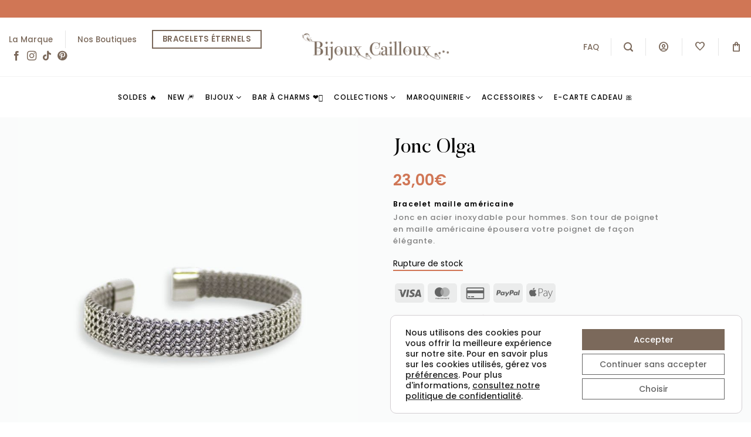

--- FILE ---
content_type: text/html; charset=UTF-8
request_url: https://bijouxcailloux.fr/bracelets-joncs/bracelet-olga/
body_size: 86524
content:
<!DOCTYPE html>
<html lang="fr-FR" prefix="og: https://ogp.me/ns#" class="loading-site no-js">
<head><meta charset="UTF-8" /><script>if(navigator.userAgent.match(/MSIE|Internet Explorer/i)||navigator.userAgent.match(/Trident\/7\..*?rv:11/i)){var href=document.location.href;if(!href.match(/[?&]nowprocket/)){if(href.indexOf("?")==-1){if(href.indexOf("#")==-1){document.location.href=href+"?nowprocket=1"}else{document.location.href=href.replace("#","?nowprocket=1#")}}else{if(href.indexOf("#")==-1){document.location.href=href+"&nowprocket=1"}else{document.location.href=href.replace("#","&nowprocket=1#")}}}}</script><script>(()=>{class RocketLazyLoadScripts{constructor(){this.v="2.0.4",this.userEvents=["keydown","keyup","mousedown","mouseup","mousemove","mouseover","mouseout","touchmove","touchstart","touchend","touchcancel","wheel","click","dblclick","input"],this.attributeEvents=["onblur","onclick","oncontextmenu","ondblclick","onfocus","onmousedown","onmouseenter","onmouseleave","onmousemove","onmouseout","onmouseover","onmouseup","onmousewheel","onscroll","onsubmit"]}async t(){this.i(),this.o(),/iP(ad|hone)/.test(navigator.userAgent)&&this.h(),this.u(),this.l(this),this.m(),this.k(this),this.p(this),this._(),await Promise.all([this.R(),this.L()]),this.lastBreath=Date.now(),this.S(this),this.P(),this.D(),this.O(),this.M(),await this.C(this.delayedScripts.normal),await this.C(this.delayedScripts.defer),await this.C(this.delayedScripts.async),await this.T(),await this.F(),await this.j(),await this.A(),window.dispatchEvent(new Event("rocket-allScriptsLoaded")),this.everythingLoaded=!0,this.lastTouchEnd&&await new Promise(t=>setTimeout(t,500-Date.now()+this.lastTouchEnd)),this.I(),this.H(),this.U(),this.W()}i(){this.CSPIssue=sessionStorage.getItem("rocketCSPIssue"),document.addEventListener("securitypolicyviolation",t=>{this.CSPIssue||"script-src-elem"!==t.violatedDirective||"data"!==t.blockedURI||(this.CSPIssue=!0,sessionStorage.setItem("rocketCSPIssue",!0))},{isRocket:!0})}o(){window.addEventListener("pageshow",t=>{this.persisted=t.persisted,this.realWindowLoadedFired=!0},{isRocket:!0}),window.addEventListener("pagehide",()=>{this.onFirstUserAction=null},{isRocket:!0})}h(){let t;function e(e){t=e}window.addEventListener("touchstart",e,{isRocket:!0}),window.addEventListener("touchend",function i(o){o.changedTouches[0]&&t.changedTouches[0]&&Math.abs(o.changedTouches[0].pageX-t.changedTouches[0].pageX)<10&&Math.abs(o.changedTouches[0].pageY-t.changedTouches[0].pageY)<10&&o.timeStamp-t.timeStamp<200&&(window.removeEventListener("touchstart",e,{isRocket:!0}),window.removeEventListener("touchend",i,{isRocket:!0}),"INPUT"===o.target.tagName&&"text"===o.target.type||(o.target.dispatchEvent(new TouchEvent("touchend",{target:o.target,bubbles:!0})),o.target.dispatchEvent(new MouseEvent("mouseover",{target:o.target,bubbles:!0})),o.target.dispatchEvent(new PointerEvent("click",{target:o.target,bubbles:!0,cancelable:!0,detail:1,clientX:o.changedTouches[0].clientX,clientY:o.changedTouches[0].clientY})),event.preventDefault()))},{isRocket:!0})}q(t){this.userActionTriggered||("mousemove"!==t.type||this.firstMousemoveIgnored?"keyup"===t.type||"mouseover"===t.type||"mouseout"===t.type||(this.userActionTriggered=!0,this.onFirstUserAction&&this.onFirstUserAction()):this.firstMousemoveIgnored=!0),"click"===t.type&&t.preventDefault(),t.stopPropagation(),t.stopImmediatePropagation(),"touchstart"===this.lastEvent&&"touchend"===t.type&&(this.lastTouchEnd=Date.now()),"click"===t.type&&(this.lastTouchEnd=0),this.lastEvent=t.type,t.composedPath&&t.composedPath()[0].getRootNode()instanceof ShadowRoot&&(t.rocketTarget=t.composedPath()[0]),this.savedUserEvents.push(t)}u(){this.savedUserEvents=[],this.userEventHandler=this.q.bind(this),this.userEvents.forEach(t=>window.addEventListener(t,this.userEventHandler,{passive:!1,isRocket:!0})),document.addEventListener("visibilitychange",this.userEventHandler,{isRocket:!0})}U(){this.userEvents.forEach(t=>window.removeEventListener(t,this.userEventHandler,{passive:!1,isRocket:!0})),document.removeEventListener("visibilitychange",this.userEventHandler,{isRocket:!0}),this.savedUserEvents.forEach(t=>{(t.rocketTarget||t.target).dispatchEvent(new window[t.constructor.name](t.type,t))})}m(){const t="return false",e=Array.from(this.attributeEvents,t=>"data-rocket-"+t),i="["+this.attributeEvents.join("],[")+"]",o="[data-rocket-"+this.attributeEvents.join("],[data-rocket-")+"]",s=(e,i,o)=>{o&&o!==t&&(e.setAttribute("data-rocket-"+i,o),e["rocket"+i]=new Function("event",o),e.setAttribute(i,t))};new MutationObserver(t=>{for(const n of t)"attributes"===n.type&&(n.attributeName.startsWith("data-rocket-")||this.everythingLoaded?n.attributeName.startsWith("data-rocket-")&&this.everythingLoaded&&this.N(n.target,n.attributeName.substring(12)):s(n.target,n.attributeName,n.target.getAttribute(n.attributeName))),"childList"===n.type&&n.addedNodes.forEach(t=>{if(t.nodeType===Node.ELEMENT_NODE)if(this.everythingLoaded)for(const i of[t,...t.querySelectorAll(o)])for(const t of i.getAttributeNames())e.includes(t)&&this.N(i,t.substring(12));else for(const e of[t,...t.querySelectorAll(i)])for(const t of e.getAttributeNames())this.attributeEvents.includes(t)&&s(e,t,e.getAttribute(t))})}).observe(document,{subtree:!0,childList:!0,attributeFilter:[...this.attributeEvents,...e]})}I(){this.attributeEvents.forEach(t=>{document.querySelectorAll("[data-rocket-"+t+"]").forEach(e=>{this.N(e,t)})})}N(t,e){const i=t.getAttribute("data-rocket-"+e);i&&(t.setAttribute(e,i),t.removeAttribute("data-rocket-"+e))}k(t){Object.defineProperty(HTMLElement.prototype,"onclick",{get(){return this.rocketonclick||null},set(e){this.rocketonclick=e,this.setAttribute(t.everythingLoaded?"onclick":"data-rocket-onclick","this.rocketonclick(event)")}})}S(t){function e(e,i){let o=e[i];e[i]=null,Object.defineProperty(e,i,{get:()=>o,set(s){t.everythingLoaded?o=s:e["rocket"+i]=o=s}})}e(document,"onreadystatechange"),e(window,"onload"),e(window,"onpageshow");try{Object.defineProperty(document,"readyState",{get:()=>t.rocketReadyState,set(e){t.rocketReadyState=e},configurable:!0}),document.readyState="loading"}catch(t){console.log("WPRocket DJE readyState conflict, bypassing")}}l(t){this.originalAddEventListener=EventTarget.prototype.addEventListener,this.originalRemoveEventListener=EventTarget.prototype.removeEventListener,this.savedEventListeners=[],EventTarget.prototype.addEventListener=function(e,i,o){o&&o.isRocket||!t.B(e,this)&&!t.userEvents.includes(e)||t.B(e,this)&&!t.userActionTriggered||e.startsWith("rocket-")||t.everythingLoaded?t.originalAddEventListener.call(this,e,i,o):(t.savedEventListeners.push({target:this,remove:!1,type:e,func:i,options:o}),"mouseenter"!==e&&"mouseleave"!==e||t.originalAddEventListener.call(this,e,t.savedUserEvents.push,o))},EventTarget.prototype.removeEventListener=function(e,i,o){o&&o.isRocket||!t.B(e,this)&&!t.userEvents.includes(e)||t.B(e,this)&&!t.userActionTriggered||e.startsWith("rocket-")||t.everythingLoaded?t.originalRemoveEventListener.call(this,e,i,o):t.savedEventListeners.push({target:this,remove:!0,type:e,func:i,options:o})}}J(t,e){this.savedEventListeners=this.savedEventListeners.filter(i=>{let o=i.type,s=i.target||window;return e!==o||t!==s||(this.B(o,s)&&(i.type="rocket-"+o),this.$(i),!1)})}H(){EventTarget.prototype.addEventListener=this.originalAddEventListener,EventTarget.prototype.removeEventListener=this.originalRemoveEventListener,this.savedEventListeners.forEach(t=>this.$(t))}$(t){t.remove?this.originalRemoveEventListener.call(t.target,t.type,t.func,t.options):this.originalAddEventListener.call(t.target,t.type,t.func,t.options)}p(t){let e;function i(e){return t.everythingLoaded?e:e.split(" ").map(t=>"load"===t||t.startsWith("load.")?"rocket-jquery-load":t).join(" ")}function o(o){function s(e){const s=o.fn[e];o.fn[e]=o.fn.init.prototype[e]=function(){return this[0]===window&&t.userActionTriggered&&("string"==typeof arguments[0]||arguments[0]instanceof String?arguments[0]=i(arguments[0]):"object"==typeof arguments[0]&&Object.keys(arguments[0]).forEach(t=>{const e=arguments[0][t];delete arguments[0][t],arguments[0][i(t)]=e})),s.apply(this,arguments),this}}if(o&&o.fn&&!t.allJQueries.includes(o)){const e={DOMContentLoaded:[],"rocket-DOMContentLoaded":[]};for(const t in e)document.addEventListener(t,()=>{e[t].forEach(t=>t())},{isRocket:!0});o.fn.ready=o.fn.init.prototype.ready=function(i){function s(){parseInt(o.fn.jquery)>2?setTimeout(()=>i.bind(document)(o)):i.bind(document)(o)}return"function"==typeof i&&(t.realDomReadyFired?!t.userActionTriggered||t.fauxDomReadyFired?s():e["rocket-DOMContentLoaded"].push(s):e.DOMContentLoaded.push(s)),o([])},s("on"),s("one"),s("off"),t.allJQueries.push(o)}e=o}t.allJQueries=[],o(window.jQuery),Object.defineProperty(window,"jQuery",{get:()=>e,set(t){o(t)}})}P(){const t=new Map;document.write=document.writeln=function(e){const i=document.currentScript,o=document.createRange(),s=i.parentElement;let n=t.get(i);void 0===n&&(n=i.nextSibling,t.set(i,n));const c=document.createDocumentFragment();o.setStart(c,0),c.appendChild(o.createContextualFragment(e)),s.insertBefore(c,n)}}async R(){return new Promise(t=>{this.userActionTriggered?t():this.onFirstUserAction=t})}async L(){return new Promise(t=>{document.addEventListener("DOMContentLoaded",()=>{this.realDomReadyFired=!0,t()},{isRocket:!0})})}async j(){return this.realWindowLoadedFired?Promise.resolve():new Promise(t=>{window.addEventListener("load",t,{isRocket:!0})})}M(){this.pendingScripts=[];this.scriptsMutationObserver=new MutationObserver(t=>{for(const e of t)e.addedNodes.forEach(t=>{"SCRIPT"!==t.tagName||t.noModule||t.isWPRocket||this.pendingScripts.push({script:t,promise:new Promise(e=>{const i=()=>{const i=this.pendingScripts.findIndex(e=>e.script===t);i>=0&&this.pendingScripts.splice(i,1),e()};t.addEventListener("load",i,{isRocket:!0}),t.addEventListener("error",i,{isRocket:!0}),setTimeout(i,1e3)})})})}),this.scriptsMutationObserver.observe(document,{childList:!0,subtree:!0})}async F(){await this.X(),this.pendingScripts.length?(await this.pendingScripts[0].promise,await this.F()):this.scriptsMutationObserver.disconnect()}D(){this.delayedScripts={normal:[],async:[],defer:[]},document.querySelectorAll("script[type$=rocketlazyloadscript]").forEach(t=>{t.hasAttribute("data-rocket-src")?t.hasAttribute("async")&&!1!==t.async?this.delayedScripts.async.push(t):t.hasAttribute("defer")&&!1!==t.defer||"module"===t.getAttribute("data-rocket-type")?this.delayedScripts.defer.push(t):this.delayedScripts.normal.push(t):this.delayedScripts.normal.push(t)})}async _(){await this.L();let t=[];document.querySelectorAll("script[type$=rocketlazyloadscript][data-rocket-src]").forEach(e=>{let i=e.getAttribute("data-rocket-src");if(i&&!i.startsWith("data:")){i.startsWith("//")&&(i=location.protocol+i);try{const o=new URL(i).origin;o!==location.origin&&t.push({src:o,crossOrigin:e.crossOrigin||"module"===e.getAttribute("data-rocket-type")})}catch(t){}}}),t=[...new Map(t.map(t=>[JSON.stringify(t),t])).values()],this.Y(t,"preconnect")}async G(t){if(await this.K(),!0!==t.noModule||!("noModule"in HTMLScriptElement.prototype))return new Promise(e=>{let i;function o(){(i||t).setAttribute("data-rocket-status","executed"),e()}try{if(navigator.userAgent.includes("Firefox/")||""===navigator.vendor||this.CSPIssue)i=document.createElement("script"),[...t.attributes].forEach(t=>{let e=t.nodeName;"type"!==e&&("data-rocket-type"===e&&(e="type"),"data-rocket-src"===e&&(e="src"),i.setAttribute(e,t.nodeValue))}),t.text&&(i.text=t.text),t.nonce&&(i.nonce=t.nonce),i.hasAttribute("src")?(i.addEventListener("load",o,{isRocket:!0}),i.addEventListener("error",()=>{i.setAttribute("data-rocket-status","failed-network"),e()},{isRocket:!0}),setTimeout(()=>{i.isConnected||e()},1)):(i.text=t.text,o()),i.isWPRocket=!0,t.parentNode.replaceChild(i,t);else{const i=t.getAttribute("data-rocket-type"),s=t.getAttribute("data-rocket-src");i?(t.type=i,t.removeAttribute("data-rocket-type")):t.removeAttribute("type"),t.addEventListener("load",o,{isRocket:!0}),t.addEventListener("error",i=>{this.CSPIssue&&i.target.src.startsWith("data:")?(console.log("WPRocket: CSP fallback activated"),t.removeAttribute("src"),this.G(t).then(e)):(t.setAttribute("data-rocket-status","failed-network"),e())},{isRocket:!0}),s?(t.fetchPriority="high",t.removeAttribute("data-rocket-src"),t.src=s):t.src="data:text/javascript;base64,"+window.btoa(unescape(encodeURIComponent(t.text)))}}catch(i){t.setAttribute("data-rocket-status","failed-transform"),e()}});t.setAttribute("data-rocket-status","skipped")}async C(t){const e=t.shift();return e?(e.isConnected&&await this.G(e),this.C(t)):Promise.resolve()}O(){this.Y([...this.delayedScripts.normal,...this.delayedScripts.defer,...this.delayedScripts.async],"preload")}Y(t,e){this.trash=this.trash||[];let i=!0;var o=document.createDocumentFragment();t.forEach(t=>{const s=t.getAttribute&&t.getAttribute("data-rocket-src")||t.src;if(s&&!s.startsWith("data:")){const n=document.createElement("link");n.href=s,n.rel=e,"preconnect"!==e&&(n.as="script",n.fetchPriority=i?"high":"low"),t.getAttribute&&"module"===t.getAttribute("data-rocket-type")&&(n.crossOrigin=!0),t.crossOrigin&&(n.crossOrigin=t.crossOrigin),t.integrity&&(n.integrity=t.integrity),t.nonce&&(n.nonce=t.nonce),o.appendChild(n),this.trash.push(n),i=!1}}),document.head.appendChild(o)}W(){this.trash.forEach(t=>t.remove())}async T(){try{document.readyState="interactive"}catch(t){}this.fauxDomReadyFired=!0;try{await this.K(),this.J(document,"readystatechange"),document.dispatchEvent(new Event("rocket-readystatechange")),await this.K(),document.rocketonreadystatechange&&document.rocketonreadystatechange(),await this.K(),this.J(document,"DOMContentLoaded"),document.dispatchEvent(new Event("rocket-DOMContentLoaded")),await this.K(),this.J(window,"DOMContentLoaded"),window.dispatchEvent(new Event("rocket-DOMContentLoaded"))}catch(t){console.error(t)}}async A(){try{document.readyState="complete"}catch(t){}try{await this.K(),this.J(document,"readystatechange"),document.dispatchEvent(new Event("rocket-readystatechange")),await this.K(),document.rocketonreadystatechange&&document.rocketonreadystatechange(),await this.K(),this.J(window,"load"),window.dispatchEvent(new Event("rocket-load")),await this.K(),window.rocketonload&&window.rocketonload(),await this.K(),this.allJQueries.forEach(t=>t(window).trigger("rocket-jquery-load")),await this.K(),this.J(window,"pageshow");const t=new Event("rocket-pageshow");t.persisted=this.persisted,window.dispatchEvent(t),await this.K(),window.rocketonpageshow&&window.rocketonpageshow({persisted:this.persisted})}catch(t){console.error(t)}}async K(){Date.now()-this.lastBreath>45&&(await this.X(),this.lastBreath=Date.now())}async X(){return document.hidden?new Promise(t=>setTimeout(t)):new Promise(t=>requestAnimationFrame(t))}B(t,e){return e===document&&"readystatechange"===t||(e===document&&"DOMContentLoaded"===t||(e===window&&"DOMContentLoaded"===t||(e===window&&"load"===t||e===window&&"pageshow"===t)))}static run(){(new RocketLazyLoadScripts).t()}}RocketLazyLoadScripts.run()})();</script>
	
	<link rel="profile" href="https://gmpg.org/xfn/11" />
	<link rel="pingback" href="https://bijouxcailloux.fr/xmlrpc.php" />

					<script type="rocketlazyloadscript">document.documentElement.className = document.documentElement.className + ' yes-js js_active js'</script>
			<script type="rocketlazyloadscript">(function(html){html.className = html.className.replace(/\bno-js\b/,'js')})(document.documentElement);</script>
	<style>img:is([sizes="auto" i], [sizes^="auto," i]) { contain-intrinsic-size: 3000px 1500px }</style>
	<meta name="viewport" content="width=device-width, initial-scale=1" />
<!-- Optimisation des moteurs de recherche par Rank Math - https://rankmath.com/ -->
<title>Bracelet Maille Américaine - Bijoux Cailloux</title>

<link data-rocket-prefetch href="https://www.google.com" rel="dns-prefetch">
<link data-rocket-preload as="style" href="https://fonts.googleapis.com/css?family=Material%20Icons%7CMaterial%20Icons%20Outlined%7CMaterial%20Icons%20Round&#038;display=swap" rel="preload">
<link href="https://fonts.googleapis.com/css?family=Material%20Icons%7CMaterial%20Icons%20Outlined%7CMaterial%20Icons%20Round&#038;display=swap" media="print" onload="this.media=&#039;all&#039;" rel="stylesheet">
<noscript data-wpr-hosted-gf-parameters=""><link rel="stylesheet" href="https://fonts.googleapis.com/css?family=Material%20Icons%7CMaterial%20Icons%20Outlined%7CMaterial%20Icons%20Round&#038;display=swap"></noscript><link rel="preload" data-rocket-preload as="image" href="https://bijouxcailloux.fr/wp-content/uploads/2024/04/jonc-olga-acier.jpg" imagesrcset="https://bijouxcailloux.fr/wp-content/uploads/2024/04/jonc-olga-acier.jpg 800w, https://bijouxcailloux.fr/wp-content/uploads/2024/04/jonc-olga-acier-468x541.jpg 468w, https://bijouxcailloux.fr/wp-content/uploads/2024/04/jonc-olga-acier-768x888.jpg 768w" imagesizes="(max-width: 800px) 100vw, 800px" fetchpriority="high">
<meta name="description" content="Bracelet maille américaine ✅ L&#039;acier ne noircit pas et résiste à l&#039;eau ✅ Livraison offerte dès 35€ ✅"/>
<meta name="robots" content="follow, index, max-snippet:-1, max-video-preview:-1, max-image-preview:large"/>
<link rel="canonical" href="https://bijouxcailloux.fr/bracelets-joncs/bracelet-olga/" />
<meta property="og:locale" content="fr_FR" />
<meta property="og:type" content="product" />
<meta property="og:title" content="Bracelet Maille Américaine - Bijoux Cailloux" />
<meta property="og:description" content="Bracelet maille américaine ✅ L&#039;acier ne noircit pas et résiste à l&#039;eau ✅ Livraison offerte dès 35€ ✅" />
<meta property="og:url" content="https://bijouxcailloux.fr/bracelets-joncs/bracelet-olga/" />
<meta property="og:site_name" content="Bijoux Cailloux" />
<meta property="og:updated_time" content="2025-12-08T17:07:51+01:00" />
<meta property="og:image" content="https://bijouxcailloux.fr/wp-content/uploads/2024/04/jonc-olga-acier.jpg" />
<meta property="og:image:secure_url" content="https://bijouxcailloux.fr/wp-content/uploads/2024/04/jonc-olga-acier.jpg" />
<meta property="og:image:width" content="800" />
<meta property="og:image:height" content="925" />
<meta property="og:image:alt" content="bracelet maille américaine" />
<meta property="og:image:type" content="image/jpeg" />
<meta property="product:price:amount" content="23" />
<meta property="product:price:currency" content="EUR" />
<meta name="twitter:card" content="summary_large_image" />
<meta name="twitter:title" content="Bracelet Maille Américaine - Bijoux Cailloux" />
<meta name="twitter:description" content="Bracelet maille américaine ✅ L&#039;acier ne noircit pas et résiste à l&#039;eau ✅ Livraison offerte dès 35€ ✅" />
<meta name="twitter:image" content="https://bijouxcailloux.fr/wp-content/uploads/2024/04/jonc-olga-acier.jpg" />
<meta name="twitter:label1" content="Prix" />
<meta name="twitter:data1" content="23,00&euro;" />
<meta name="twitter:label2" content="Disponibilité" />
<meta name="twitter:data2" content="Rupture de stock" />
<script type="application/ld+json" class="rank-math-schema">{"@context":"https://schema.org","@graph":[{"@type":["Organization","Person"],"@id":"https://bijouxcailloux.fr/#person","name":"Bijoux Cailloux","url":"https://bijouxcailloux.fr"},{"@type":"WebSite","@id":"https://bijouxcailloux.fr/#website","url":"https://bijouxcailloux.fr","name":"Bijoux Cailloux","publisher":{"@id":"https://bijouxcailloux.fr/#person"},"inLanguage":"fr-FR"},{"@type":"ImageObject","@id":"https://bijouxcailloux.fr/wp-content/uploads/2024/04/jonc-olga-acier.jpg","url":"https://bijouxcailloux.fr/wp-content/uploads/2024/04/jonc-olga-acier.jpg","width":"800","height":"925","caption":"bracelet maille am\u00e9ricaine","inLanguage":"fr-FR"},{"@type":"BreadcrumbList","@id":"https://bijouxcailloux.fr/bracelets-joncs/bracelet-olga/#breadcrumb","itemListElement":[{"@type":"ListItem","position":"1","item":{"@id":"https://bijouxcailloux.fr","name":"Accueil"}},{"@type":"ListItem","position":"2","item":{"@id":"https://bijouxcailloux.fr/bijoux-en-acier-inoxydable-et-fantaisie/","name":"Acier Inoxydable &amp; Fantaisie"}},{"@type":"ListItem","position":"3","item":{"@id":"https://bijouxcailloux.fr/bracelets-joncs/bracelet-olga/","name":"Jonc Olga"}}]},{"@type":"ItemPage","@id":"https://bijouxcailloux.fr/bracelets-joncs/bracelet-olga/#webpage","url":"https://bijouxcailloux.fr/bracelets-joncs/bracelet-olga/","name":"Bracelet Maille Am\u00e9ricaine - Bijoux Cailloux","datePublished":"2023-02-27T10:00:08+01:00","dateModified":"2025-12-08T17:07:51+01:00","isPartOf":{"@id":"https://bijouxcailloux.fr/#website"},"primaryImageOfPage":{"@id":"https://bijouxcailloux.fr/wp-content/uploads/2024/04/jonc-olga-acier.jpg"},"inLanguage":"fr-FR","breadcrumb":{"@id":"https://bijouxcailloux.fr/bracelets-joncs/bracelet-olga/#breadcrumb"}},{"@type":"Product","name":"Bracelet Maille Am\u00e9ricaine - Bijoux Cailloux","description":"Bracelet maille am\u00e9ricaine \u2705 L'acier ne noircit pas et r\u00e9siste \u00e0 l'eau \u2705 Livraison offerte d\u00e8s 35\u20ac \u2705","sku":"loyabra490_olga","category":"Acier Inoxydable &amp; Fantaisie","mainEntityOfPage":{"@id":"https://bijouxcailloux.fr/bracelets-joncs/bracelet-olga/#webpage"},"weight":{"@type":"QuantitativeValue","unitCode":"GRM","value":"50"},"image":[{"@type":"ImageObject","url":"https://bijouxcailloux.fr/wp-content/uploads/2024/04/jonc-olga-acier.jpg","height":"925","width":"800"},{"@type":"ImageObject","url":"https://bijouxcailloux.fr/wp-content/uploads/2024/01/bracelet-pour-homme-olga.jpg","height":"925","width":"820"}],"offers":{"@type":"Offer","price":"23.00","priceCurrency":"EUR","priceValidUntil":"2027-12-31","availability":"https://schema.org/OutOfStock","itemCondition":"NewCondition","url":"https://bijouxcailloux.fr/bracelets-joncs/bracelet-olga/","seller":{"@type":"Person","@id":"https://bijouxcailloux.fr/","name":"Bijoux Cailloux","url":"https://bijouxcailloux.fr"},"priceSpecification":{"price":"23","priceCurrency":"EUR","valueAddedTaxIncluded":"true"}},"brand":"Bijoux Cailloux","@id":"https://bijouxcailloux.fr/bracelets-joncs/bracelet-olga/#richSnippet"}]}</script>
<!-- /Extension Rank Math WordPress SEO -->

<link rel='dns-prefetch' href='//www.google.com' />
<link rel='dns-prefetch' href='//use.fontawesome.com' />

<link rel='prefetch' href='https://bijouxcailloux.fr/wp-content/themes/bjxc/assets/js/flatsome.js?ver=e1ad26bd5672989785e1' />
<link rel='prefetch' href='https://bijouxcailloux.fr/wp-content/themes/bjxc/assets/js/chunk.slider.js?ver=3.19.9' />
<link rel='prefetch' href='https://bijouxcailloux.fr/wp-content/themes/bjxc/assets/js/chunk.popups.js?ver=3.19.9' />
<link rel='prefetch' href='https://bijouxcailloux.fr/wp-content/themes/bjxc/assets/js/chunk.tooltips.js?ver=3.19.9' />
<link rel='prefetch' href='https://bijouxcailloux.fr/wp-content/themes/bjxc/assets/js/woocommerce.js?ver=dd6035ce106022a74757' />
<link rel="alternate" type="application/rss+xml" title="Bijoux Cailloux &raquo; Flux" href="https://bijouxcailloux.fr/feed/" />
<link rel="alternate" type="application/rss+xml" title="Bijoux Cailloux &raquo; Flux des commentaires" href="https://bijouxcailloux.fr/comments/feed/" />
<link rel="alternate" type="application/rss+xml" title="Bijoux Cailloux &raquo; Jonc Olga Flux des commentaires" href="https://bijouxcailloux.fr/bracelets-joncs/bracelet-olga/feed/" />
<link data-minify="1" rel='stylesheet' id='wooco-blocks-css' href='https://bijouxcailloux.fr/wp-content/cache/min/1/wp-content/plugins/wpc-composite-products-premium/assets/css/blocks.css?ver=1766486048' type='text/css' media='all' />
<link rel='stylesheet' id='berocket_aapf_widget-style-css' href='https://bijouxcailloux.fr/wp-content/cache/background-css/1/bijouxcailloux.fr/wp-content/plugins/woocommerce-ajax-filters/assets/frontend/css/fullmain.min.css?ver=1.6.9.3&wpr_t=1768863491' type='text/css' media='all' />
<style id='wp-block-library-inline-css' type='text/css'>
:root{--wp-admin-theme-color:#007cba;--wp-admin-theme-color--rgb:0,124,186;--wp-admin-theme-color-darker-10:#006ba1;--wp-admin-theme-color-darker-10--rgb:0,107,161;--wp-admin-theme-color-darker-20:#005a87;--wp-admin-theme-color-darker-20--rgb:0,90,135;--wp-admin-border-width-focus:2px;--wp-block-synced-color:#7a00df;--wp-block-synced-color--rgb:122,0,223;--wp-bound-block-color:var(--wp-block-synced-color)}@media (min-resolution:192dpi){:root{--wp-admin-border-width-focus:1.5px}}.wp-element-button{cursor:pointer}:root{--wp--preset--font-size--normal:16px;--wp--preset--font-size--huge:42px}:root .has-very-light-gray-background-color{background-color:#eee}:root .has-very-dark-gray-background-color{background-color:#313131}:root .has-very-light-gray-color{color:#eee}:root .has-very-dark-gray-color{color:#313131}:root .has-vivid-green-cyan-to-vivid-cyan-blue-gradient-background{background:linear-gradient(135deg,#00d084,#0693e3)}:root .has-purple-crush-gradient-background{background:linear-gradient(135deg,#34e2e4,#4721fb 50%,#ab1dfe)}:root .has-hazy-dawn-gradient-background{background:linear-gradient(135deg,#faaca8,#dad0ec)}:root .has-subdued-olive-gradient-background{background:linear-gradient(135deg,#fafae1,#67a671)}:root .has-atomic-cream-gradient-background{background:linear-gradient(135deg,#fdd79a,#004a59)}:root .has-nightshade-gradient-background{background:linear-gradient(135deg,#330968,#31cdcf)}:root .has-midnight-gradient-background{background:linear-gradient(135deg,#020381,#2874fc)}.has-regular-font-size{font-size:1em}.has-larger-font-size{font-size:2.625em}.has-normal-font-size{font-size:var(--wp--preset--font-size--normal)}.has-huge-font-size{font-size:var(--wp--preset--font-size--huge)}.has-text-align-center{text-align:center}.has-text-align-left{text-align:left}.has-text-align-right{text-align:right}#end-resizable-editor-section{display:none}.aligncenter{clear:both}.items-justified-left{justify-content:flex-start}.items-justified-center{justify-content:center}.items-justified-right{justify-content:flex-end}.items-justified-space-between{justify-content:space-between}.screen-reader-text{border:0;clip-path:inset(50%);height:1px;margin:-1px;overflow:hidden;padding:0;position:absolute;width:1px;word-wrap:normal!important}.screen-reader-text:focus{background-color:#ddd;clip-path:none;color:#444;display:block;font-size:1em;height:auto;left:5px;line-height:normal;padding:15px 23px 14px;text-decoration:none;top:5px;width:auto;z-index:100000}html :where(.has-border-color){border-style:solid}html :where([style*=border-top-color]){border-top-style:solid}html :where([style*=border-right-color]){border-right-style:solid}html :where([style*=border-bottom-color]){border-bottom-style:solid}html :where([style*=border-left-color]){border-left-style:solid}html :where([style*=border-width]){border-style:solid}html :where([style*=border-top-width]){border-top-style:solid}html :where([style*=border-right-width]){border-right-style:solid}html :where([style*=border-bottom-width]){border-bottom-style:solid}html :where([style*=border-left-width]){border-left-style:solid}html :where(img[class*=wp-image-]){height:auto;max-width:100%}:where(figure){margin:0 0 1em}html :where(.is-position-sticky){--wp-admin--admin-bar--position-offset:var(--wp-admin--admin-bar--height,0px)}@media screen and (max-width:600px){html :where(.is-position-sticky){--wp-admin--admin-bar--position-offset:0px}}
</style>
<link data-minify="1" rel='stylesheet' id='pwgc-wc-blocks-style-css' href='https://bijouxcailloux.fr/wp-content/cache/min/1/wp-content/plugins/pw-gift-cards/assets/css/blocks.css?ver=1766486048' type='text/css' media='all' />
<link data-minify="1" rel='stylesheet' id='cr-frontend-css-css' href='https://bijouxcailloux.fr/wp-content/cache/background-css/1/bijouxcailloux.fr/wp-content/cache/min/1/wp-content/plugins/customer-reviews-woocommerce/css/frontend.css?ver=1766486048&wpr_t=1768863491' type='text/css' media='all' />
<link data-minify="1" rel='stylesheet' id='related_products_style-css' href='https://bijouxcailloux.fr/wp-content/cache/min/1/wp-content/plugins/related-products-manager-pro-for-woocommerce/assets/css/related-products.css?ver=1766486048' type='text/css' media='all' />
<link data-minify="1" rel='stylesheet' id='uaf_client_css-css' href='https://bijouxcailloux.fr/wp-content/cache/min/1/wp-content/uploads/useanyfont/uaf.css?ver=1766486048' type='text/css' media='all' />
<style id='woocommerce-inline-inline-css' type='text/css'>
.woocommerce form .form-row .required { visibility: visible; }
</style>
<link data-minify="1" rel='stylesheet' id='wooco-frontend-css' href='https://bijouxcailloux.fr/wp-content/cache/background-css/1/bijouxcailloux.fr/wp-content/cache/min/1/wp-content/plugins/wpc-composite-products-premium/assets/css/frontend.css?ver=1766486048&wpr_t=1768863491' type='text/css' media='all' />
<link data-minify="1" rel='stylesheet' id='brands-styles-css' href='https://bijouxcailloux.fr/wp-content/cache/min/1/wp-content/plugins/woocommerce/assets/css/brands.css?ver=1766486048' type='text/css' media='all' />
<link data-minify="1" rel='stylesheet' id='flatsome-woocommerce-wishlist-css' href='https://bijouxcailloux.fr/wp-content/cache/min/1/wp-content/themes/bjxc/inc/integrations/wc-yith-wishlist/wishlist.css?ver=1766486048' type='text/css' media='all' />
<link data-minify="1" rel='stylesheet' id='flatsome-swatches-frontend-css' href='https://bijouxcailloux.fr/wp-content/cache/min/1/wp-content/themes/bjxc/assets/css/extensions/flatsome-swatches-frontend.css?ver=1766486048' type='text/css' media='all' />
<link data-minify="1" rel='stylesheet' id='bfa-font-awesome-css' href='https://bijouxcailloux.fr/wp-content/cache/min/1/releases/v5.15.4/css/all.css?ver=1766486048' type='text/css' media='all' />
<link data-minify="1" rel='stylesheet' id='bfa-font-awesome-v4-shim-css' href='https://bijouxcailloux.fr/wp-content/cache/min/1/releases/v5.15.4/css/v4-shims.css?ver=1766486048' type='text/css' media='all' />
<style id='bfa-font-awesome-v4-shim-inline-css' type='text/css'>

			@font-face {
				font-family: 'FontAwesome';
				src: url('https://use.fontawesome.com/releases/v5.15.4/webfonts/fa-brands-400.eot'),
				url('https://use.fontawesome.com/releases/v5.15.4/webfonts/fa-brands-400.eot?#iefix') format('embedded-opentype'),
				url('https://use.fontawesome.com/releases/v5.15.4/webfonts/fa-brands-400.woff2') format('woff2'),
				url('https://use.fontawesome.com/releases/v5.15.4/webfonts/fa-brands-400.woff') format('woff'),
				url('https://use.fontawesome.com/releases/v5.15.4/webfonts/fa-brands-400.ttf') format('truetype'),
				url('https://use.fontawesome.com/releases/v5.15.4/webfonts/fa-brands-400.svg#fontawesome') format('svg');
			}

			@font-face {
				font-family: 'FontAwesome';
				src: url('https://use.fontawesome.com/releases/v5.15.4/webfonts/fa-solid-900.eot'),
				url('https://use.fontawesome.com/releases/v5.15.4/webfonts/fa-solid-900.eot?#iefix') format('embedded-opentype'),
				url('https://use.fontawesome.com/releases/v5.15.4/webfonts/fa-solid-900.woff2') format('woff2'),
				url('https://use.fontawesome.com/releases/v5.15.4/webfonts/fa-solid-900.woff') format('woff'),
				url('https://use.fontawesome.com/releases/v5.15.4/webfonts/fa-solid-900.ttf') format('truetype'),
				url('https://use.fontawesome.com/releases/v5.15.4/webfonts/fa-solid-900.svg#fontawesome') format('svg');
			}

			@font-face {
				font-family: 'FontAwesome';
				src: url('https://use.fontawesome.com/releases/v5.15.4/webfonts/fa-regular-400.eot'),
				url('https://use.fontawesome.com/releases/v5.15.4/webfonts/fa-regular-400.eot?#iefix') format('embedded-opentype'),
				url('https://use.fontawesome.com/releases/v5.15.4/webfonts/fa-regular-400.woff2') format('woff2'),
				url('https://use.fontawesome.com/releases/v5.15.4/webfonts/fa-regular-400.woff') format('woff'),
				url('https://use.fontawesome.com/releases/v5.15.4/webfonts/fa-regular-400.ttf') format('truetype'),
				url('https://use.fontawesome.com/releases/v5.15.4/webfonts/fa-regular-400.svg#fontawesome') format('svg');
				unicode-range: U+F004-F005,U+F007,U+F017,U+F022,U+F024,U+F02E,U+F03E,U+F044,U+F057-F059,U+F06E,U+F070,U+F075,U+F07B-F07C,U+F080,U+F086,U+F089,U+F094,U+F09D,U+F0A0,U+F0A4-F0A7,U+F0C5,U+F0C7-F0C8,U+F0E0,U+F0EB,U+F0F3,U+F0F8,U+F0FE,U+F111,U+F118-F11A,U+F11C,U+F133,U+F144,U+F146,U+F14A,U+F14D-F14E,U+F150-F152,U+F15B-F15C,U+F164-F165,U+F185-F186,U+F191-F192,U+F1AD,U+F1C1-F1C9,U+F1CD,U+F1D8,U+F1E3,U+F1EA,U+F1F6,U+F1F9,U+F20A,U+F247-F249,U+F24D,U+F254-F25B,U+F25D,U+F267,U+F271-F274,U+F279,U+F28B,U+F28D,U+F2B5-F2B6,U+F2B9,U+F2BB,U+F2BD,U+F2C1-F2C2,U+F2D0,U+F2D2,U+F2DC,U+F2ED,U+F328,U+F358-F35B,U+F3A5,U+F3D1,U+F410,U+F4AD;
			}
		
</style>
<link data-minify="1" rel='stylesheet' id='flatsome-main-css' href='https://bijouxcailloux.fr/wp-content/cache/background-css/1/bijouxcailloux.fr/wp-content/cache/min/1/wp-content/themes/bjxc/assets/css/flatsome.css?ver=1766486048&wpr_t=1768863491' type='text/css' media='all' />
<style id='flatsome-main-inline-css' type='text/css'>
@font-face {
				font-family: "fl-icons";
				font-display: block;
				src: url(https://bijouxcailloux.fr/wp-content/themes/bjxc/assets/css/icons/fl-icons.eot?v=3.19.9);
				src:
					url(https://bijouxcailloux.fr/wp-content/themes/bjxc/assets/css/icons/fl-icons.eot#iefix?v=3.19.9) format("embedded-opentype"),
					url(https://bijouxcailloux.fr/wp-content/themes/bjxc/assets/css/icons/fl-icons.woff2?v=3.19.9) format("woff2"),
					url(https://bijouxcailloux.fr/wp-content/themes/bjxc/assets/css/icons/fl-icons.ttf?v=3.19.9) format("truetype"),
					url(https://bijouxcailloux.fr/wp-content/themes/bjxc/assets/css/icons/fl-icons.woff?v=3.19.9) format("woff"),
					url(https://bijouxcailloux.fr/wp-content/themes/bjxc/assets/css/icons/fl-icons.svg?v=3.19.9#fl-icons) format("svg");
			}
</style>
<link data-minify="1" rel='stylesheet' id='flatsome-shop-css' href='https://bijouxcailloux.fr/wp-content/cache/min/1/wp-content/themes/bjxc/assets/css/flatsome-shop.css?ver=1766486048' type='text/css' media='all' />
<link data-minify="1" rel='stylesheet' id='flatsome-style-css' href='https://bijouxcailloux.fr/wp-content/cache/background-css/1/bijouxcailloux.fr/wp-content/cache/min/1/wp-content/themes/bjxc-child/style.css?ver=1766486048&wpr_t=1768863491' type='text/css' media='all' />
<link data-minify="1" rel='stylesheet' id='sib-front-css-css' href='https://bijouxcailloux.fr/wp-content/cache/background-css/1/bijouxcailloux.fr/wp-content/cache/min/1/wp-content/plugins/mailin/css/mailin-front.css?ver=1766486048&wpr_t=1768863491' type='text/css' media='all' />
<link data-minify="1" rel='stylesheet' id='moove_gdpr_frontend-css' href='https://bijouxcailloux.fr/wp-content/cache/min/1/wp-content/plugins/gdpr-cookie-compliance/dist/styles/gdpr-main-nf.css?ver=1766486048' type='text/css' media='all' />
<style id='moove_gdpr_frontend-inline-css' type='text/css'>

				#moove_gdpr_cookie_modal .moove-gdpr-modal-content .moove-gdpr-modal-footer-content .moove-gdpr-button-holder a.mgbutton.moove-gdpr-modal-reject-all,
				#moove_gdpr_cookie_modal .moove-gdpr-modal-content .moove-gdpr-modal-footer-content .moove-gdpr-button-holder button.mgbutton.moove-gdpr-modal-reject-all,
				.gdpr_cookie_settings_shortcode_content .gdpr-shr-button.button-green.moove-gdpr-modal-reject-all {
					background-color: transparent;
					opacity: .7;
					color: #202020;
				}

				#moove_gdpr_cookie_modal .moove-gdpr-modal-content .moove-gdpr-modal-footer-content .moove-gdpr-button-holder a.mgbutton.moove-gdpr-modal-reject-all:hover,
				#moove_gdpr_cookie_modal .moove-gdpr-modal-content .moove-gdpr-modal-footer-content .moove-gdpr-button-holder button.mgbutton.moove-gdpr-modal-reject-all:hover,
				.gdpr_cookie_settings_shortcode_content .gdpr-shr-button.button-green.moove-gdpr-modal-reject-all:hover {
					background-color: #202020;
					box-shadow: none;
					color: #fff;
					opacity: 1;
				}
							#moove_gdpr_cookie_info_bar .moove-gdpr-info-bar-container .moove-gdpr-info-bar-content a.mgbutton.moove-gdpr-infobar-reject-btn, 
				#moove_gdpr_cookie_info_bar .moove-gdpr-info-bar-container .moove-gdpr-info-bar-content button.mgbutton.moove-gdpr-infobar-reject-btn {
					background-color: transparent;
					box-shadow: inset 0 0 0 1px currentColor;
					opacity: .7;
					color: #202020;
				}

				#moove_gdpr_cookie_info_bar .moove-gdpr-info-bar-container .moove-gdpr-info-bar-content a.mgbutton.moove-gdpr-infobar-reject-btn:hover, 
				#moove_gdpr_cookie_info_bar .moove-gdpr-info-bar-container .moove-gdpr-info-bar-content button.mgbutton.moove-gdpr-infobar-reject-btn:hover {
					background-color: #202020;
					box-shadow: none;
					color: #fff;
					opacity: 1;
				}

				#moove_gdpr_cookie_info_bar:not(.gdpr-full-screen-infobar).moove-gdpr-dark-scheme .moove-gdpr-info-bar-container .moove-gdpr-info-bar-content a.mgbutton.moove-gdpr-infobar-reject-btn, #moove_gdpr_cookie_info_bar:not(.gdpr-full-screen-infobar).moove-gdpr-dark-scheme .moove-gdpr-info-bar-container .moove-gdpr-info-bar-content button.mgbutton.moove-gdpr-infobar-reject-btn {
					background-color: transparent;
					box-shadow: inset 0 0 0 1px currentColor;
					opacity: .7;
					color: #fff;
				}

				#moove_gdpr_cookie_info_bar:not(.gdpr-full-screen-infobar).moove-gdpr-dark-scheme .moove-gdpr-info-bar-container .moove-gdpr-info-bar-content a.mgbutton.moove-gdpr-infobar-reject-btn:hover, #moove_gdpr_cookie_info_bar:not(.gdpr-full-screen-infobar).moove-gdpr-dark-scheme .moove-gdpr-info-bar-container .moove-gdpr-info-bar-content button.mgbutton.moove-gdpr-infobar-reject-btn:hover {
					box-shadow: none;
					opacity: 1;
					color: #202020;
					background-color: #fff;
				}
							#moove_gdpr_cookie_modal .moove-gdpr-modal-content .moove-gdpr-tab-main h3.tab-title, 
				#moove_gdpr_cookie_modal .moove-gdpr-modal-content .moove-gdpr-tab-main span.tab-title,
				#moove_gdpr_cookie_modal .moove-gdpr-modal-content .moove-gdpr-modal-left-content #moove-gdpr-menu li a, 
				#moove_gdpr_cookie_modal .moove-gdpr-modal-content .moove-gdpr-modal-left-content #moove-gdpr-menu li button,
				#moove_gdpr_cookie_modal .moove-gdpr-modal-content .moove-gdpr-modal-left-content .moove-gdpr-branding-cnt a,
				#moove_gdpr_cookie_modal .moove-gdpr-modal-content .moove-gdpr-modal-footer-content .moove-gdpr-button-holder a.mgbutton, 
				#moove_gdpr_cookie_modal .moove-gdpr-modal-content .moove-gdpr-modal-footer-content .moove-gdpr-button-holder button.mgbutton,
				#moove_gdpr_cookie_modal .cookie-switch .cookie-slider:after, 
				#moove_gdpr_cookie_modal .cookie-switch .slider:after, 
				#moove_gdpr_cookie_modal .switch .cookie-slider:after, 
				#moove_gdpr_cookie_modal .switch .slider:after,
				#moove_gdpr_cookie_info_bar .moove-gdpr-info-bar-container .moove-gdpr-info-bar-content p, 
				#moove_gdpr_cookie_info_bar .moove-gdpr-info-bar-container .moove-gdpr-info-bar-content p a,
				#moove_gdpr_cookie_info_bar .moove-gdpr-info-bar-container .moove-gdpr-info-bar-content a.mgbutton, 
				#moove_gdpr_cookie_info_bar .moove-gdpr-info-bar-container .moove-gdpr-info-bar-content button.mgbutton,
				#moove_gdpr_cookie_modal .moove-gdpr-modal-content .moove-gdpr-tab-main .moove-gdpr-tab-main-content h1, 
				#moove_gdpr_cookie_modal .moove-gdpr-modal-content .moove-gdpr-tab-main .moove-gdpr-tab-main-content h2, 
				#moove_gdpr_cookie_modal .moove-gdpr-modal-content .moove-gdpr-tab-main .moove-gdpr-tab-main-content h3, 
				#moove_gdpr_cookie_modal .moove-gdpr-modal-content .moove-gdpr-tab-main .moove-gdpr-tab-main-content h4, 
				#moove_gdpr_cookie_modal .moove-gdpr-modal-content .moove-gdpr-tab-main .moove-gdpr-tab-main-content h5, 
				#moove_gdpr_cookie_modal .moove-gdpr-modal-content .moove-gdpr-tab-main .moove-gdpr-tab-main-content h6,
				#moove_gdpr_cookie_modal .moove-gdpr-modal-content.moove_gdpr_modal_theme_v2 .moove-gdpr-modal-title .tab-title,
				#moove_gdpr_cookie_modal .moove-gdpr-modal-content.moove_gdpr_modal_theme_v2 .moove-gdpr-tab-main h3.tab-title, 
				#moove_gdpr_cookie_modal .moove-gdpr-modal-content.moove_gdpr_modal_theme_v2 .moove-gdpr-tab-main span.tab-title,
				#moove_gdpr_cookie_modal .moove-gdpr-modal-content.moove_gdpr_modal_theme_v2 .moove-gdpr-branding-cnt a {
					font-weight: inherit				}
			#moove_gdpr_cookie_modal,#moove_gdpr_cookie_info_bar,.gdpr_cookie_settings_shortcode_content{font-family:inherit}#moove_gdpr_save_popup_settings_button{background-color:#373737;color:#fff}#moove_gdpr_save_popup_settings_button:hover{background-color:#000}#moove_gdpr_cookie_info_bar .moove-gdpr-info-bar-container .moove-gdpr-info-bar-content a.mgbutton,#moove_gdpr_cookie_info_bar .moove-gdpr-info-bar-container .moove-gdpr-info-bar-content button.mgbutton{background-color:#7b695b}#moove_gdpr_cookie_modal .moove-gdpr-modal-content .moove-gdpr-modal-footer-content .moove-gdpr-button-holder a.mgbutton,#moove_gdpr_cookie_modal .moove-gdpr-modal-content .moove-gdpr-modal-footer-content .moove-gdpr-button-holder button.mgbutton,.gdpr_cookie_settings_shortcode_content .gdpr-shr-button.button-green{background-color:#7b695b;border-color:#7b695b}#moove_gdpr_cookie_modal .moove-gdpr-modal-content .moove-gdpr-modal-footer-content .moove-gdpr-button-holder a.mgbutton:hover,#moove_gdpr_cookie_modal .moove-gdpr-modal-content .moove-gdpr-modal-footer-content .moove-gdpr-button-holder button.mgbutton:hover,.gdpr_cookie_settings_shortcode_content .gdpr-shr-button.button-green:hover{background-color:#fff;color:#7b695b}#moove_gdpr_cookie_modal .moove-gdpr-modal-content .moove-gdpr-modal-close i,#moove_gdpr_cookie_modal .moove-gdpr-modal-content .moove-gdpr-modal-close span.gdpr-icon{background-color:#7b695b;border:1px solid #7b695b}#moove_gdpr_cookie_info_bar span.change-settings-button.focus-g,#moove_gdpr_cookie_info_bar span.change-settings-button:focus,#moove_gdpr_cookie_info_bar button.change-settings-button.focus-g,#moove_gdpr_cookie_info_bar button.change-settings-button:focus{-webkit-box-shadow:0 0 1px 3px #7b695b;-moz-box-shadow:0 0 1px 3px #7b695b;box-shadow:0 0 1px 3px #7b695b}#moove_gdpr_cookie_modal .moove-gdpr-modal-content .moove-gdpr-modal-close i:hover,#moove_gdpr_cookie_modal .moove-gdpr-modal-content .moove-gdpr-modal-close span.gdpr-icon:hover,#moove_gdpr_cookie_info_bar span[data-href]>u.change-settings-button{color:#7b695b}#moove_gdpr_cookie_modal .moove-gdpr-modal-content .moove-gdpr-modal-left-content #moove-gdpr-menu li.menu-item-selected a span.gdpr-icon,#moove_gdpr_cookie_modal .moove-gdpr-modal-content .moove-gdpr-modal-left-content #moove-gdpr-menu li.menu-item-selected button span.gdpr-icon{color:inherit}#moove_gdpr_cookie_modal .moove-gdpr-modal-content .moove-gdpr-modal-left-content #moove-gdpr-menu li a span.gdpr-icon,#moove_gdpr_cookie_modal .moove-gdpr-modal-content .moove-gdpr-modal-left-content #moove-gdpr-menu li button span.gdpr-icon{color:inherit}#moove_gdpr_cookie_modal .gdpr-acc-link{line-height:0;font-size:0;color:transparent;position:absolute}#moove_gdpr_cookie_modal .moove-gdpr-modal-content .moove-gdpr-modal-close:hover i,#moove_gdpr_cookie_modal .moove-gdpr-modal-content .moove-gdpr-modal-left-content #moove-gdpr-menu li a,#moove_gdpr_cookie_modal .moove-gdpr-modal-content .moove-gdpr-modal-left-content #moove-gdpr-menu li button,#moove_gdpr_cookie_modal .moove-gdpr-modal-content .moove-gdpr-modal-left-content #moove-gdpr-menu li button i,#moove_gdpr_cookie_modal .moove-gdpr-modal-content .moove-gdpr-modal-left-content #moove-gdpr-menu li a i,#moove_gdpr_cookie_modal .moove-gdpr-modal-content .moove-gdpr-tab-main .moove-gdpr-tab-main-content a:hover,#moove_gdpr_cookie_info_bar.moove-gdpr-dark-scheme .moove-gdpr-info-bar-container .moove-gdpr-info-bar-content a.mgbutton:hover,#moove_gdpr_cookie_info_bar.moove-gdpr-dark-scheme .moove-gdpr-info-bar-container .moove-gdpr-info-bar-content button.mgbutton:hover,#moove_gdpr_cookie_info_bar.moove-gdpr-dark-scheme .moove-gdpr-info-bar-container .moove-gdpr-info-bar-content a:hover,#moove_gdpr_cookie_info_bar.moove-gdpr-dark-scheme .moove-gdpr-info-bar-container .moove-gdpr-info-bar-content button:hover,#moove_gdpr_cookie_info_bar.moove-gdpr-dark-scheme .moove-gdpr-info-bar-container .moove-gdpr-info-bar-content span.change-settings-button:hover,#moove_gdpr_cookie_info_bar.moove-gdpr-dark-scheme .moove-gdpr-info-bar-container .moove-gdpr-info-bar-content button.change-settings-button:hover,#moove_gdpr_cookie_info_bar.moove-gdpr-dark-scheme .moove-gdpr-info-bar-container .moove-gdpr-info-bar-content u.change-settings-button:hover,#moove_gdpr_cookie_info_bar span[data-href]>u.change-settings-button,#moove_gdpr_cookie_info_bar.moove-gdpr-dark-scheme .moove-gdpr-info-bar-container .moove-gdpr-info-bar-content a.mgbutton.focus-g,#moove_gdpr_cookie_info_bar.moove-gdpr-dark-scheme .moove-gdpr-info-bar-container .moove-gdpr-info-bar-content button.mgbutton.focus-g,#moove_gdpr_cookie_info_bar.moove-gdpr-dark-scheme .moove-gdpr-info-bar-container .moove-gdpr-info-bar-content a.focus-g,#moove_gdpr_cookie_info_bar.moove-gdpr-dark-scheme .moove-gdpr-info-bar-container .moove-gdpr-info-bar-content button.focus-g,#moove_gdpr_cookie_info_bar.moove-gdpr-dark-scheme .moove-gdpr-info-bar-container .moove-gdpr-info-bar-content a.mgbutton:focus,#moove_gdpr_cookie_info_bar.moove-gdpr-dark-scheme .moove-gdpr-info-bar-container .moove-gdpr-info-bar-content button.mgbutton:focus,#moove_gdpr_cookie_info_bar.moove-gdpr-dark-scheme .moove-gdpr-info-bar-container .moove-gdpr-info-bar-content a:focus,#moove_gdpr_cookie_info_bar.moove-gdpr-dark-scheme .moove-gdpr-info-bar-container .moove-gdpr-info-bar-content button:focus,#moove_gdpr_cookie_info_bar.moove-gdpr-dark-scheme .moove-gdpr-info-bar-container .moove-gdpr-info-bar-content span.change-settings-button.focus-g,span.change-settings-button:focus,button.change-settings-button.focus-g,button.change-settings-button:focus,#moove_gdpr_cookie_info_bar.moove-gdpr-dark-scheme .moove-gdpr-info-bar-container .moove-gdpr-info-bar-content u.change-settings-button.focus-g,#moove_gdpr_cookie_info_bar.moove-gdpr-dark-scheme .moove-gdpr-info-bar-container .moove-gdpr-info-bar-content u.change-settings-button:focus{color:#7b695b}#moove_gdpr_cookie_modal .moove-gdpr-branding.focus-g span,#moove_gdpr_cookie_modal .moove-gdpr-modal-content .moove-gdpr-tab-main a.focus-g{color:#7b695b}#moove_gdpr_cookie_modal.gdpr_lightbox-hide{display:none}#moove_gdpr_cookie_info_bar .moove-gdpr-info-bar-container .moove-gdpr-info-bar-content a.mgbutton,#moove_gdpr_cookie_info_bar .moove-gdpr-info-bar-container .moove-gdpr-info-bar-content button.mgbutton,#moove_gdpr_cookie_modal .moove-gdpr-modal-content .moove-gdpr-modal-footer-content .moove-gdpr-button-holder a.mgbutton,#moove_gdpr_cookie_modal .moove-gdpr-modal-content .moove-gdpr-modal-footer-content .moove-gdpr-button-holder button.mgbutton,.gdpr-shr-button,#moove_gdpr_cookie_info_bar .moove-gdpr-infobar-close-btn{border-radius:0}
</style>
<script type="text/javascript" src="https://bijouxcailloux.fr/wp-includes/js/jquery/jquery.min.js?ver=3.7.1" id="jquery-core-js"></script>
<script type="text/javascript" src="https://bijouxcailloux.fr/wp-includes/js/jquery/jquery-migrate.min.js?ver=3.4.1" id="jquery-migrate-js"></script>
<script data-minify="1" type="text/javascript" src="https://bijouxcailloux.fr/wp-content/cache/min/1/wp-content/plugins/recaptcha-woo/js/rcfwc.js?ver=1766486048" id="rcfwc-js-js" defer="defer" data-wp-strategy="defer"></script>
<script type="text/javascript" src="https://www.google.com/recaptcha/api.js?hl=fr_FR" id="recaptcha-js" defer="defer" data-wp-strategy="defer"></script>
<script type="text/javascript" src="https://bijouxcailloux.fr/wp-content/plugins/woocommerce/assets/js/jquery-blockui/jquery.blockUI.min.js?ver=2.7.0-wc.10.1.3" id="jquery-blockui-js" data-wp-strategy="defer"></script>
<script type="text/javascript" id="wc-add-to-cart-js-extra">
/* <![CDATA[ */
var wc_add_to_cart_params = {"ajax_url":"\/wp-admin\/admin-ajax.php","wc_ajax_url":"\/?wc-ajax=%%endpoint%%","i18n_view_cart":"Voir le panier","cart_url":"https:\/\/bijouxcailloux.fr\/panier","is_cart":"","cart_redirect_after_add":"no"};
/* ]]> */
</script>
<script type="text/javascript" src="https://bijouxcailloux.fr/wp-content/plugins/woocommerce/assets/js/frontend/add-to-cart.min.js?ver=10.1.3" id="wc-add-to-cart-js" defer="defer" data-wp-strategy="defer"></script>
<script type="text/javascript" id="wc-single-product-js-extra">
/* <![CDATA[ */
var wc_single_product_params = {"i18n_required_rating_text":"Veuillez s\u00e9lectionner une note","i18n_rating_options":["1\u00a0\u00e9toile sur 5","2\u00a0\u00e9toiles sur 5","3\u00a0\u00e9toiles sur 5","4\u00a0\u00e9toiles sur 5","5\u00a0\u00e9toiles sur 5"],"i18n_product_gallery_trigger_text":"Voir la galerie d\u2019images en plein \u00e9cran","review_rating_required":"yes","flexslider":{"rtl":false,"animation":"slide","smoothHeight":true,"directionNav":false,"controlNav":"thumbnails","slideshow":false,"animationSpeed":500,"animationLoop":false,"allowOneSlide":false},"zoom_enabled":"","zoom_options":[],"photoswipe_enabled":"","photoswipe_options":{"shareEl":false,"closeOnScroll":false,"history":false,"hideAnimationDuration":0,"showAnimationDuration":0},"flexslider_enabled":""};
/* ]]> */
</script>
<script type="text/javascript" src="https://bijouxcailloux.fr/wp-content/plugins/woocommerce/assets/js/frontend/single-product.min.js?ver=10.1.3" id="wc-single-product-js" defer="defer" data-wp-strategy="defer"></script>
<script type="text/javascript" src="https://bijouxcailloux.fr/wp-content/plugins/woocommerce/assets/js/js-cookie/js.cookie.min.js?ver=2.1.4-wc.10.1.3" id="js-cookie-js" data-wp-strategy="defer"></script>
<script type="text/javascript" id="wc-cart-fragments-js-extra">
/* <![CDATA[ */
var wc_cart_fragments_params = {"ajax_url":"\/wp-admin\/admin-ajax.php","wc_ajax_url":"\/?wc-ajax=%%endpoint%%","cart_hash_key":"wc_cart_hash_472aad984930c264a88810c9ffbf6cbe","fragment_name":"wc_fragments_472aad984930c264a88810c9ffbf6cbe","request_timeout":"5000"};
/* ]]> */
</script>
<script type="text/javascript" src="https://bijouxcailloux.fr/wp-content/plugins/woocommerce/assets/js/frontend/cart-fragments.min.js?ver=10.1.3" id="wc-cart-fragments-js" defer="defer" data-wp-strategy="defer"></script>
<script type="text/javascript" id="sib-front-js-js-extra">
/* <![CDATA[ */
var sibErrMsg = {"invalidMail":"Veuillez entrer une adresse e-mail valide.","requiredField":"Veuillez compl\u00e9ter les champs obligatoires.","invalidDateFormat":"Veuillez entrer une date valide.","invalidSMSFormat":"Veuillez entrer une num\u00e9ro de t\u00e9l\u00e9phone valide."};
var ajax_sib_front_object = {"ajax_url":"https:\/\/bijouxcailloux.fr\/wp-admin\/admin-ajax.php","ajax_nonce":"94baebd34a","flag_url":"https:\/\/bijouxcailloux.fr\/wp-content\/plugins\/mailin\/img\/flags\/"};
/* ]]> */
</script>
<script data-minify="1" type="text/javascript" src="https://bijouxcailloux.fr/wp-content/cache/min/1/wp-content/plugins/mailin/js/mailin-front.js?ver=1766486048" id="sib-front-js-js"></script>
<link rel="https://api.w.org/" href="https://bijouxcailloux.fr/wp-json/" /><link rel="alternate" title="JSON" type="application/json" href="https://bijouxcailloux.fr/wp-json/wp/v2/product/42340" /><link rel="EditURI" type="application/rsd+xml" title="RSD" href="https://bijouxcailloux.fr/xmlrpc.php?rsd" />
<meta name="generator" content="WordPress 6.8.3" />
<link rel='shortlink' href='https://bijouxcailloux.fr/?p=42340' />
<link rel="alternate" title="oEmbed (JSON)" type="application/json+oembed" href="https://bijouxcailloux.fr/wp-json/oembed/1.0/embed?url=https%3A%2F%2Fbijouxcailloux.fr%2Fbracelets-joncs%2Fbracelet-olga%2F" />
<link rel="alternate" title="oEmbed (XML)" type="text/xml+oembed" href="https://bijouxcailloux.fr/wp-json/oembed/1.0/embed?url=https%3A%2F%2Fbijouxcailloux.fr%2Fbracelets-joncs%2Fbracelet-olga%2F&#038;format=xml" />
<style></style>								<script type="rocketlazyloadscript">
					// Define dataLayer and the gtag function.
					window.dataLayer = window.dataLayer || [];
					function gtag(){dataLayer.push(arguments);}

					// Set default consent to 'denied' as a placeholder
					// Determine actual values based on your own requirements
					gtag('consent', 'default', {
						'ad_storage': 'denied',
						'ad_user_data': 'denied',
						'ad_personalization': 'denied',
						'analytics_storage': 'denied',
						'personalization_storage': 'denied',
						'security_storage': 'denied',
						'functionality_storage': 'denied',
						'wait_for_update': '2000'
					});
				</script>

				<!-- Google Tag Manager -->
				<script type="rocketlazyloadscript">(function(w,d,s,l,i){w[l]=w[l]||[];w[l].push({'gtm.start':
				new Date().getTime(),event:'gtm.js'});var f=d.getElementsByTagName(s)[0],
				j=d.createElement(s),dl=l!='dataLayer'?'&l='+l:'';j.async=true;j.src=
				'https://www.googletagmanager.com/gtm.js?id='+i+dl;f.parentNode.insertBefore(j,f);
				})(window,document,'script','dataLayer','GTM-MBPK5XN');</script>
				<!-- End Google Tag Manager -->
							<meta name="p:domain_verify" content="f9a75a38eca96b416ecd007f349e0ee0"/>

<meta name="google-site-verification" content="B3nJIhA4LVSAhqUOtwt7bVXNSLZU8nylNjVH8RvpUgg" />

<script type="rocketlazyloadscript">
jQuery(document).on( 'added_to_wishlist', function( ev, t ) {
    let product_id = parseInt( t.attr( 'data-product-id' ) );
    ga( 'send', {
        hitType: 'event',
        eventCategory: 'Wishlist',
        eventAction: 'add',
        eventValue: product_id
    } );
} );
</script>

<script type="rocketlazyloadscript">
jQuery(document).ready(function($) {
  var itemsPerPage = 6;  // Nombre d'éléments par page
  var $items = $('.wooco_component_product_selection_grid_item');
  var totalItems = $items.length;
  var totalPages = Math.ceil(totalItems / itemsPerPage);  // Calcul du nombre de pages nécessaires

  // Ajoute le conteneur de pagination si nécessaire
  if ($('#pagination-container').length === 0) {
      $('.wooco_component_product_selection').append('<div id="pagination-container"></div>');
  }

  // Fonction pour afficher les éléments d'une page spécifique
  function showPage(page) {
      $items.hide();  // Cache tous les éléments
      var start = (page - 1) * itemsPerPage;  // Détermine le premier élément de la page
      var end = start + itemsPerPage;  // Détermine le dernier élément de la page
      $items.slice(start, end).show();  // Affiche seulement les éléments de la tranche spécifiée
  }

  // Crée les boutons de pagination et ajoute la fonctionnalité de clic
  function setupPagination() {
      $('#pagination-container').empty();  // Vide le conteneur de pagination
      for (let i = 1; i <= totalPages; i++) {
          $('<button/>', {
              text: i,  // Texte du bouton correspondant au numéro de page
              click: function () {
                  showPage(i);  // Lors du clic, affiche la page correspondante
                  $('#pagination-container button').removeClass('active');  // Enlève la classe 'active' de tous les boutons
                  $(this).addClass('active');  // Ajoute la classe 'active' au bouton cliqué
              }
          }).appendTo('#pagination-container');  // Ajoute le bouton au conteneur de pagination
      }
      $('#pagination-container button').first().addClass('active');  // Ajoute la classe 'active' au premier bouton lors de l'initialisation
  }

  // Initialisation
  setupPagination();
  showPage(1);  // Affiche la première page au chargement initial
});

</script>



<link rel="stylesheet" href="https://fonts.googleapis.com/css2?family=Material+Symbols+Outlined:opsz,wght,FILL,GRAD@20..48,100..700,0..1,-50..200" />
	<noscript><style>.woocommerce-product-gallery{ opacity: 1 !important; }</style></noscript>
	<script data-minify="1" type="text/javascript" src="https://bijouxcailloux.fr/wp-content/cache/min/1/js/sdk-loader.js?ver=1766486048" async></script>
<script type="rocketlazyloadscript" data-rocket-type="text/javascript">
  window.Brevo = window.Brevo || [];
  window.Brevo.push(['init', {"client_key":"d1ewl9dczoqluxcyqmghi","email_id":null,"push":{"customDomain":"https:\/\/bijouxcailloux.fr\/wp-content\/plugins\/mailin\/"},"service_worker_url":"sw.js?key=${key}","frame_url":"brevo-frame.html"}]);
</script><script data-minify="1" type="text/javascript" src="https://bijouxcailloux.fr/wp-content/cache/min/1/js/sdk-loader.js?ver=1766486048" async></script><script type="rocketlazyloadscript" data-rocket-type="text/javascript">
            window.Brevo = window.Brevo || [];
            window.Brevo.push(["init", {
                client_key: "d1ewl9dczoqluxcyqmghi",
                email_id: "",
                push: {
                    customDomain: "https://bijouxcailloux.fr\/wp-content\/plugins\/woocommerce-sendinblue-newsletter-subscription\/"
                }
            }]);
        </script><link rel="icon" href="https://bijouxcailloux.fr/wp-content/uploads/2023/06/cropped-favicon-site-32x32.jpg" sizes="32x32" />
<link rel="icon" href="https://bijouxcailloux.fr/wp-content/uploads/2023/06/cropped-favicon-site-192x192.jpg" sizes="192x192" />
<link rel="apple-touch-icon" href="https://bijouxcailloux.fr/wp-content/uploads/2023/06/cropped-favicon-site-180x180.jpg" />
<meta name="msapplication-TileImage" content="https://bijouxcailloux.fr/wp-content/uploads/2023/06/cropped-favicon-site-270x270.jpg" />
<style id="custom-css" type="text/css">:root {--primary-color: #d07655;--fs-color-primary: #d07655;--fs-color-secondary: #7b695b;--fs-color-success: #7a9c59;--fs-color-alert: #b20000;--fs-experimental-link-color: #7b695b;--fs-experimental-link-color-hover: #111;}.tooltipster-base {--tooltip-color: #fff;--tooltip-bg-color: #000;}.off-canvas-right .mfp-content, .off-canvas-left .mfp-content {--drawer-width: 300px;}.off-canvas .mfp-content.off-canvas-cart {--drawer-width: 360px;}.container-width, .full-width .ubermenu-nav, .container, .row{max-width: 1570px}.row.row-collapse{max-width: 1540px}.row.row-small{max-width: 1562.5px}.row.row-large{max-width: 1600px}.header-main{height: 100px}#logo img{max-height: 100px}#logo{width:250px;}#logo img{padding:10px 0;}#logo a{max-width:250px;}.header-bottom{min-height: 70px}.header-top{min-height: 30px}.transparent .header-main{height: 60px}.transparent #logo img{max-height: 60px}.has-transparent + .page-title:first-of-type,.has-transparent + #main > .page-title,.has-transparent + #main > div > .page-title,.has-transparent + #main .page-header-wrapper:first-of-type .page-title{padding-top: 140px;}.header.show-on-scroll,.stuck .header-main{height:70px!important}.stuck #logo img{max-height: 70px!important}.header-bg-color {background-color: rgba(255,255,255,0.9)}.header-bottom {background-color: #ffffff}.header-main .nav > li > a{line-height: 60px }.stuck .header-main .nav > li > a{line-height: 50px }.header-bottom-nav > li > a{line-height: 16px }@media (max-width: 549px) {.header-main{height: 70px}#logo img{max-height: 70px}}.nav-dropdown{font-size:100%}body{color: #818181}h1,h2,h3,h4,h5,h6,.heading-font{color: #000000;}body{font-size: 100%;}@media screen and (max-width: 549px){body{font-size: 100%;}}body{font-family: Poppins, sans-serif;}body {font-weight: 500;font-style: normal;}.nav > li > a {font-family: Poppins, sans-serif;}.mobile-sidebar-levels-2 .nav > li > ul > li > a {font-family: Poppins, sans-serif;}.nav > li > a,.mobile-sidebar-levels-2 .nav > li > ul > li > a {font-weight: 600;font-style: normal;}h1,h2,h3,h4,h5,h6,.heading-font, .off-canvas-center .nav-sidebar.nav-vertical > li > a{font-family: Lato, sans-serif;}h1,h2,h3,h4,h5,h6,.heading-font,.banner h1,.banner h2 {font-weight: 700;font-style: normal;}.alt-font{font-family: Poppins, sans-serif;}.alt-font {font-weight: 400!important;font-style: normal!important;}.header:not(.transparent) .header-bottom-nav.nav > li > a{color: #000000;}.header:not(.transparent) .header-bottom-nav.nav > li > a:hover,.header:not(.transparent) .header-bottom-nav.nav > li.active > a,.header:not(.transparent) .header-bottom-nav.nav > li.current > a,.header:not(.transparent) .header-bottom-nav.nav > li > a.active,.header:not(.transparent) .header-bottom-nav.nav > li > a.current{color: #d07655;}.header-bottom-nav.nav-line-bottom > li > a:before,.header-bottom-nav.nav-line-grow > li > a:before,.header-bottom-nav.nav-line > li > a:before,.header-bottom-nav.nav-box > li > a:hover,.header-bottom-nav.nav-box > li.active > a,.header-bottom-nav.nav-pills > li > a:hover,.header-bottom-nav.nav-pills > li.active > a{color:#FFF!important;background-color: #d07655;}.is-divider{background-color: #BFB19C;}.shop-page-title.featured-title .title-overlay{background-color: #ffffff;}.current .breadcrumb-step, [data-icon-label]:after, .button#place_order,.button.checkout,.checkout-button,.single_add_to_cart_button.button, .sticky-add-to-cart-select-options-button{background-color: #D07655!important }.badge-inner.on-sale{background-color: #D07655}.badge-inner.new-bubble{background-color: #D07655}.price del, .product_list_widget del, del .woocommerce-Price-amount { color: #D07655; }ins .woocommerce-Price-amount { color: #D07655; }@media screen and (min-width: 550px){.products .box-vertical .box-image{min-width: 400px!important;width: 400px!important;}}.header-main .social-icons,.header-main .cart-icon strong,.header-main .menu-title,.header-main .header-button > .button.is-outline,.header-main .nav > li > a > i:not(.icon-angle-down){color: #7b695b!important;}.header-main .header-button > .button.is-outline,.header-main .cart-icon strong:after,.header-main .cart-icon strong{border-color: #7b695b!important;}.header-main .header-button > .button:not(.is-outline){background-color: #7b695b!important;}.header-main .current-dropdown .cart-icon strong,.header-main .header-button > .button:hover,.header-main .header-button > .button:hover i,.header-main .header-button > .button:hover span{color:#FFF!important;}.header-main .menu-title:hover,.header-main .social-icons a:hover,.header-main .header-button > .button.is-outline:hover,.header-main .nav > li > a:hover > i:not(.icon-angle-down){color: #7b695b!important;}.header-main .current-dropdown .cart-icon strong,.header-main .header-button > .button:hover{background-color: #7b695b!important;}.header-main .current-dropdown .cart-icon strong:after,.header-main .current-dropdown .cart-icon strong,.header-main .header-button > .button:hover{border-color: #7b695b!important;}.absolute-footer, html{background-color: #ffffff}.nav-vertical-fly-out > li + li {border-top-width: 1px; border-top-style: solid;}/* Custom CSS */h1,h2, .heading-font{font-family: "Butler", sans-serif; font-weight:400; }h3, .heading-font{font-size: 1em; }.label-new.menu-item > a:after{content:"Nouveau";}.label-hot.menu-item > a:after{content:"Populaire";}.label-sale.menu-item > a:after{content:"En action";}.label-popular.menu-item > a:after{content:"Populaire";}</style>		<style type="text/css" id="wp-custom-css">
			.category-filtering * {
  color: #7b695b;
}

.dark .breadcrumbs a, .dark .breadcrumbs {
     color: #000;
}

.grecaptcha-badge {
	display: none !important;
}		</style>
		<style id="flatsome-swatches-css" type="text/css">.ux-swatches-in-loop .ux-swatch.selected {box-shadow: 0 0 0 0.1rem #D07655;}</style><style id="kirki-inline-styles">/* latin-ext */
@font-face {
  font-family: 'Lato';
  font-style: normal;
  font-weight: 700;
  font-display: swap;
  src: url(https://bijouxcailloux.fr/wp-content/fonts/lato/S6u9w4BMUTPHh6UVSwaPGR_p.woff2) format('woff2');
  unicode-range: U+0100-02BA, U+02BD-02C5, U+02C7-02CC, U+02CE-02D7, U+02DD-02FF, U+0304, U+0308, U+0329, U+1D00-1DBF, U+1E00-1E9F, U+1EF2-1EFF, U+2020, U+20A0-20AB, U+20AD-20C0, U+2113, U+2C60-2C7F, U+A720-A7FF;
}
/* latin */
@font-face {
  font-family: 'Lato';
  font-style: normal;
  font-weight: 700;
  font-display: swap;
  src: url(https://bijouxcailloux.fr/wp-content/fonts/lato/S6u9w4BMUTPHh6UVSwiPGQ.woff2) format('woff2');
  unicode-range: U+0000-00FF, U+0131, U+0152-0153, U+02BB-02BC, U+02C6, U+02DA, U+02DC, U+0304, U+0308, U+0329, U+2000-206F, U+20AC, U+2122, U+2191, U+2193, U+2212, U+2215, U+FEFF, U+FFFD;
}/* devanagari */
@font-face {
  font-family: 'Poppins';
  font-style: normal;
  font-weight: 400;
  font-display: swap;
  src: url(https://bijouxcailloux.fr/wp-content/fonts/poppins/pxiEyp8kv8JHgFVrJJbecmNE.woff2) format('woff2');
  unicode-range: U+0900-097F, U+1CD0-1CF9, U+200C-200D, U+20A8, U+20B9, U+20F0, U+25CC, U+A830-A839, U+A8E0-A8FF, U+11B00-11B09;
}
/* latin-ext */
@font-face {
  font-family: 'Poppins';
  font-style: normal;
  font-weight: 400;
  font-display: swap;
  src: url(https://bijouxcailloux.fr/wp-content/fonts/poppins/pxiEyp8kv8JHgFVrJJnecmNE.woff2) format('woff2');
  unicode-range: U+0100-02BA, U+02BD-02C5, U+02C7-02CC, U+02CE-02D7, U+02DD-02FF, U+0304, U+0308, U+0329, U+1D00-1DBF, U+1E00-1E9F, U+1EF2-1EFF, U+2020, U+20A0-20AB, U+20AD-20C0, U+2113, U+2C60-2C7F, U+A720-A7FF;
}
/* latin */
@font-face {
  font-family: 'Poppins';
  font-style: normal;
  font-weight: 400;
  font-display: swap;
  src: url(https://bijouxcailloux.fr/wp-content/fonts/poppins/pxiEyp8kv8JHgFVrJJfecg.woff2) format('woff2');
  unicode-range: U+0000-00FF, U+0131, U+0152-0153, U+02BB-02BC, U+02C6, U+02DA, U+02DC, U+0304, U+0308, U+0329, U+2000-206F, U+20AC, U+2122, U+2191, U+2193, U+2212, U+2215, U+FEFF, U+FFFD;
}
/* devanagari */
@font-face {
  font-family: 'Poppins';
  font-style: normal;
  font-weight: 500;
  font-display: swap;
  src: url(https://bijouxcailloux.fr/wp-content/fonts/poppins/pxiByp8kv8JHgFVrLGT9Z11lFc-K.woff2) format('woff2');
  unicode-range: U+0900-097F, U+1CD0-1CF9, U+200C-200D, U+20A8, U+20B9, U+20F0, U+25CC, U+A830-A839, U+A8E0-A8FF, U+11B00-11B09;
}
/* latin-ext */
@font-face {
  font-family: 'Poppins';
  font-style: normal;
  font-weight: 500;
  font-display: swap;
  src: url(https://bijouxcailloux.fr/wp-content/fonts/poppins/pxiByp8kv8JHgFVrLGT9Z1JlFc-K.woff2) format('woff2');
  unicode-range: U+0100-02BA, U+02BD-02C5, U+02C7-02CC, U+02CE-02D7, U+02DD-02FF, U+0304, U+0308, U+0329, U+1D00-1DBF, U+1E00-1E9F, U+1EF2-1EFF, U+2020, U+20A0-20AB, U+20AD-20C0, U+2113, U+2C60-2C7F, U+A720-A7FF;
}
/* latin */
@font-face {
  font-family: 'Poppins';
  font-style: normal;
  font-weight: 500;
  font-display: swap;
  src: url(https://bijouxcailloux.fr/wp-content/fonts/poppins/pxiByp8kv8JHgFVrLGT9Z1xlFQ.woff2) format('woff2');
  unicode-range: U+0000-00FF, U+0131, U+0152-0153, U+02BB-02BC, U+02C6, U+02DA, U+02DC, U+0304, U+0308, U+0329, U+2000-206F, U+20AC, U+2122, U+2191, U+2193, U+2212, U+2215, U+FEFF, U+FFFD;
}
/* devanagari */
@font-face {
  font-family: 'Poppins';
  font-style: normal;
  font-weight: 600;
  font-display: swap;
  src: url(https://bijouxcailloux.fr/wp-content/fonts/poppins/pxiByp8kv8JHgFVrLEj6Z11lFc-K.woff2) format('woff2');
  unicode-range: U+0900-097F, U+1CD0-1CF9, U+200C-200D, U+20A8, U+20B9, U+20F0, U+25CC, U+A830-A839, U+A8E0-A8FF, U+11B00-11B09;
}
/* latin-ext */
@font-face {
  font-family: 'Poppins';
  font-style: normal;
  font-weight: 600;
  font-display: swap;
  src: url(https://bijouxcailloux.fr/wp-content/fonts/poppins/pxiByp8kv8JHgFVrLEj6Z1JlFc-K.woff2) format('woff2');
  unicode-range: U+0100-02BA, U+02BD-02C5, U+02C7-02CC, U+02CE-02D7, U+02DD-02FF, U+0304, U+0308, U+0329, U+1D00-1DBF, U+1E00-1E9F, U+1EF2-1EFF, U+2020, U+20A0-20AB, U+20AD-20C0, U+2113, U+2C60-2C7F, U+A720-A7FF;
}
/* latin */
@font-face {
  font-family: 'Poppins';
  font-style: normal;
  font-weight: 600;
  font-display: swap;
  src: url(https://bijouxcailloux.fr/wp-content/fonts/poppins/pxiByp8kv8JHgFVrLEj6Z1xlFQ.woff2) format('woff2');
  unicode-range: U+0000-00FF, U+0131, U+0152-0153, U+02BB-02BC, U+02C6, U+02DA, U+02DC, U+0304, U+0308, U+0329, U+2000-206F, U+20AC, U+2122, U+2191, U+2193, U+2212, U+2215, U+FEFF, U+FFFD;
}</style><noscript><style id="rocket-lazyload-nojs-css">.rll-youtube-player, [data-lazy-src]{display:none !important;}</style></noscript><style id="rocket-lazyrender-inline-css">[data-wpr-lazyrender] {content-visibility: auto;}</style><style id="wpr-lazyload-bg-container"></style><style id="wpr-lazyload-bg-exclusion"></style>
<noscript>
<style id="wpr-lazyload-bg-nostyle">.bapfdpapcss .ui-icon,.bapfdpapcss .ui-widget-content .ui-icon,.bapfdpapcss .ui-widget-header .ui-icon{--wpr-bg-7c163f12-2b1e-42c8-a12a-92500058da36: url('https://bijouxcailloux.fr/wp-content/plugins/woocommerce-ajax-filters/assets/frontend/css/images/ui-icons_444444_256x240.png');}.bapfdpapcss .ui-button:focus .ui-icon,.bapfdpapcss .ui-button:hover .ui-icon,.bapfdpapcss .ui-state-focus .ui-icon,.bapfdpapcss .ui-state-hover .ui-icon{--wpr-bg-ed8ec948-23cd-4076-b1ed-026d48831980: url('https://bijouxcailloux.fr/wp-content/plugins/woocommerce-ajax-filters/assets/frontend/css/images/ui-icons_555555_256x240.png');}.bapfdpapcss .ui-button:active .ui-icon,.bapfdpapcss .ui-state-active .ui-icon{--wpr-bg-3debc7bc-bf65-4e55-be26-82bcae75c50d: url('https://bijouxcailloux.fr/wp-content/plugins/woocommerce-ajax-filters/assets/frontend/css/images/ui-icons_ffffff_256x240.png');}.bapfdpapcss .ui-button .ui-state-highlight.ui-icon,.bapfdpapcss .ui-state-highlight .ui-icon{--wpr-bg-7204fc16-7853-4683-9621-d472189799e1: url('https://bijouxcailloux.fr/wp-content/plugins/woocommerce-ajax-filters/assets/frontend/css/images/ui-icons_777620_256x240.png');}.bapfdpapcss .ui-state-error .ui-icon,.bapfdpapcss .ui-state-error-text .ui-icon{--wpr-bg-fb80ca3a-219e-466a-a7af-74b69d44c413: url('https://bijouxcailloux.fr/wp-content/plugins/woocommerce-ajax-filters/assets/frontend/css/images/ui-icons_cc0000_256x240.png');}.bapfdpapcss .ui-button .ui-icon{--wpr-bg-3a0beb44-62b7-459d-a2ab-66158ae82f61: url('https://bijouxcailloux.fr/wp-content/plugins/woocommerce-ajax-filters/assets/frontend/css/images/ui-icons_777777_256x240.png');}.mCSB_scrollTools .mCSB_buttonDown,.mCSB_scrollTools .mCSB_buttonLeft,.mCSB_scrollTools .mCSB_buttonRight,.mCSB_scrollTools .mCSB_buttonUp{--wpr-bg-3d0d2411-0615-4d90-8f5f-f1bdbaae1d1c: url('https://bijouxcailloux.fr/wp-content/plugins/woocommerce-ajax-filters/assets/frontend/css/mCSB_buttons.png');}.cr-form-item-media-preview .cr-upload-images-containers .cr-upload-images-delete-spinner{--wpr-bg-dd371443-4827-4407-8d6a-bcb82c5d4b33: url('https://bijouxcailloux.fr/wp-content/plugins/customer-reviews-woocommerce/img/spinner-2x.gif');}.cr-show-more-review-spinner,.cr-show-more .cr-show-more-spinner,.cr-all-reviews-shortcode .commentlist.cr-pagination-load .cr-pagination-review-spinner{--wpr-bg-5ae02065-e754-40d0-bb47-60edff5d61d1: url('https://bijouxcailloux.fr/wp-content/plugins/customer-reviews-woocommerce/img/spinner-2x.gif');}.cr-qna-block #cr-show-more-q-spinner{--wpr-bg-efde3787-8dee-402d-952a-d8997a315c7d: url('https://bijouxcailloux.fr/wp-content/plugins/customer-reviews-woocommerce/img/spinner-2x.gif');}#review_form .cr-upload-images-preview .cr-upload-images-containers .cr-upload-images-delete-spinner,.cr-upload-images-preview .cr-upload-images-containers .cr-upload-images-delete-spinner{--wpr-bg-3d0b0b81-9d79-4928-beb5-24e2bdef23de: url('https://bijouxcailloux.fr/wp-content/plugins/customer-reviews-woocommerce/img/spinner-2x.gif');}.wooco_component_product_link{--wpr-bg-272928ca-0a7c-43c1-9b32-a44855a3d643: url('https://bijouxcailloux.fr/wp-content/plugins/wpc-composite-products-premium/assets/images/open.svg');}.wooco_component_product_selection_grid_item_link{--wpr-bg-7db752da-828d-4de9-8a22-316a5e55ce17: url('https://bijouxcailloux.fr/wp-content/plugins/wpc-composite-products-premium/assets/images/open.svg');}.wooco_component_product_selection_list .wooco_component_product_selection_list_item .wooco_component_product_selection_list_item_link a{--wpr-bg-bde0de01-7a35-43c7-9c76-d2a8fcc4084c: url('https://bijouxcailloux.fr/wp-content/plugins/wpc-composite-products-premium/assets/images/open.svg');}.fancy-underline:after{--wpr-bg-24cabe5d-55e1-4838-bd0c-29d73c33e932: url('https://bijouxcailloux.fr/wp-content/themes/bjxc/assets/img/underline.png');}.slider-style-shadow .flickity-slider>:before{--wpr-bg-054639ee-b1fc-4e2b-968d-3686d0addfcd: url('https://bijouxcailloux.fr/wp-content/themes/bjxc/assets/img/shadow@2x.png');}#shipping_method li label[for*='_la_poste_pro_expeditions_woocommerce11']:after{--wpr-bg-03b250f9-8a98-4548-95f0-014b04d57444: url('https://bijouxcailloux.fr/wp-content/uploads/2021/01/chronopost.png');}#shipping_method li label[for*='_la_poste_pro_expeditions_woocommerce12']:after{--wpr-bg-e533d9d4-7cad-4a75-84bc-e7426353e6e2: url('https://bijouxcailloux.fr/wp-content/uploads/2025/10/colissimo.png');}#shipping_method li label[for*='_la_poste_pro_expeditions_woocommerce13']:after{--wpr-bg-db5fd808-0863-4360-ae2f-0072a64760a9: url('https://bijouxcailloux.fr/wp-content/uploads/2021/01/chronopost.png');}#shipping_method li label[for*='_local_pickup']:before{--wpr-bg-55d9b6e3-0656-410f-b4fe-e4485a931045: url('https://bijouxcailloux.fr/wp-content/uploads/2022/09/icone-clickcollect.png');}.single-lookbook .content-area{--wpr-bg-e96def37-fc75-4edb-a030-54f80b75640f: url('https://bijouxcailloux.fr/wp-content/uploads/2020/09/arabesque-2.png');}.sib-country-block .sib-toggle .sib-cflags{--wpr-bg-c3e1580e-60d8-45fb-8012-c7a1467396fc: url('https://bijouxcailloux.fr/wp-content/plugins/mailin/img/flags/fr.png');}.sib-sms-field ul.sib-country-list li .sib-flag-box .sib-flag{--wpr-bg-4b915028-219b-41f0-96d8-360302ed1b0c: url('https://bijouxcailloux.fr/wp-content/plugins/mailin/img/flags/ad.png');}.selectBox-dropdown .selectBox-arrow{--wpr-bg-e706cf3e-edf1-4f47-9af1-014076ce8eba: url('https://bijouxcailloux.fr/wp-content/plugins/yith-woocommerce-wishlist/assets/images/jquery.selectBox-arrow.gif');}div.pp_woocommerce .pp_loaderIcon::before{--wpr-bg-7da137ef-7502-4d5c-b5f9-a11b8eb200fc: url('https://bijouxcailloux.fr/wp-content/plugins/woocommerce/assets/images/icons/loader.svg');}.selectBox-dropdown .selectBox-arrow{--wpr-bg-113d4503-5a98-42d4-a472-887a1e27b618: url('https://bijouxcailloux.fr/wp-content/plugins/yith-woocommerce-wishlist/assets/images/jquery.selectBox-arrow.png');}.selectBox-dropdown.selectBox-menuShowing .selectBox-arrow{--wpr-bg-5c55f1d0-3927-45e9-acdd-efdaac4805b7: url('https://bijouxcailloux.fr/wp-content/plugins/yith-woocommerce-wishlist/assets/images/jquery.selectBox-arrow.png');}</style>
</noscript>
<script type="application/javascript">const rocket_pairs = [{"selector":".bapfdpapcss .ui-icon,.bapfdpapcss .ui-widget-content .ui-icon,.bapfdpapcss .ui-widget-header .ui-icon","style":".bapfdpapcss .ui-icon,.bapfdpapcss .ui-widget-content .ui-icon,.bapfdpapcss .ui-widget-header .ui-icon{--wpr-bg-7c163f12-2b1e-42c8-a12a-92500058da36: url('https:\/\/bijouxcailloux.fr\/wp-content\/plugins\/woocommerce-ajax-filters\/assets\/frontend\/css\/images\/ui-icons_444444_256x240.png');}","hash":"7c163f12-2b1e-42c8-a12a-92500058da36","url":"https:\/\/bijouxcailloux.fr\/wp-content\/plugins\/woocommerce-ajax-filters\/assets\/frontend\/css\/images\/ui-icons_444444_256x240.png"},{"selector":".bapfdpapcss .ui-button .ui-icon,.bapfdpapcss .ui-state-focus .ui-icon,.bapfdpapcss .ui-state-hover .ui-icon","style":".bapfdpapcss .ui-button:focus .ui-icon,.bapfdpapcss .ui-button:hover .ui-icon,.bapfdpapcss .ui-state-focus .ui-icon,.bapfdpapcss .ui-state-hover .ui-icon{--wpr-bg-ed8ec948-23cd-4076-b1ed-026d48831980: url('https:\/\/bijouxcailloux.fr\/wp-content\/plugins\/woocommerce-ajax-filters\/assets\/frontend\/css\/images\/ui-icons_555555_256x240.png');}","hash":"ed8ec948-23cd-4076-b1ed-026d48831980","url":"https:\/\/bijouxcailloux.fr\/wp-content\/plugins\/woocommerce-ajax-filters\/assets\/frontend\/css\/images\/ui-icons_555555_256x240.png"},{"selector":".bapfdpapcss .ui-button .ui-icon,.bapfdpapcss .ui-state-active .ui-icon","style":".bapfdpapcss .ui-button:active .ui-icon,.bapfdpapcss .ui-state-active .ui-icon{--wpr-bg-3debc7bc-bf65-4e55-be26-82bcae75c50d: url('https:\/\/bijouxcailloux.fr\/wp-content\/plugins\/woocommerce-ajax-filters\/assets\/frontend\/css\/images\/ui-icons_ffffff_256x240.png');}","hash":"3debc7bc-bf65-4e55-be26-82bcae75c50d","url":"https:\/\/bijouxcailloux.fr\/wp-content\/plugins\/woocommerce-ajax-filters\/assets\/frontend\/css\/images\/ui-icons_ffffff_256x240.png"},{"selector":".bapfdpapcss .ui-button .ui-state-highlight.ui-icon,.bapfdpapcss .ui-state-highlight .ui-icon","style":".bapfdpapcss .ui-button .ui-state-highlight.ui-icon,.bapfdpapcss .ui-state-highlight .ui-icon{--wpr-bg-7204fc16-7853-4683-9621-d472189799e1: url('https:\/\/bijouxcailloux.fr\/wp-content\/plugins\/woocommerce-ajax-filters\/assets\/frontend\/css\/images\/ui-icons_777620_256x240.png');}","hash":"7204fc16-7853-4683-9621-d472189799e1","url":"https:\/\/bijouxcailloux.fr\/wp-content\/plugins\/woocommerce-ajax-filters\/assets\/frontend\/css\/images\/ui-icons_777620_256x240.png"},{"selector":".bapfdpapcss .ui-state-error .ui-icon,.bapfdpapcss .ui-state-error-text .ui-icon","style":".bapfdpapcss .ui-state-error .ui-icon,.bapfdpapcss .ui-state-error-text .ui-icon{--wpr-bg-fb80ca3a-219e-466a-a7af-74b69d44c413: url('https:\/\/bijouxcailloux.fr\/wp-content\/plugins\/woocommerce-ajax-filters\/assets\/frontend\/css\/images\/ui-icons_cc0000_256x240.png');}","hash":"fb80ca3a-219e-466a-a7af-74b69d44c413","url":"https:\/\/bijouxcailloux.fr\/wp-content\/plugins\/woocommerce-ajax-filters\/assets\/frontend\/css\/images\/ui-icons_cc0000_256x240.png"},{"selector":".bapfdpapcss .ui-button .ui-icon","style":".bapfdpapcss .ui-button .ui-icon{--wpr-bg-3a0beb44-62b7-459d-a2ab-66158ae82f61: url('https:\/\/bijouxcailloux.fr\/wp-content\/plugins\/woocommerce-ajax-filters\/assets\/frontend\/css\/images\/ui-icons_777777_256x240.png');}","hash":"3a0beb44-62b7-459d-a2ab-66158ae82f61","url":"https:\/\/bijouxcailloux.fr\/wp-content\/plugins\/woocommerce-ajax-filters\/assets\/frontend\/css\/images\/ui-icons_777777_256x240.png"},{"selector":".mCSB_scrollTools .mCSB_buttonDown,.mCSB_scrollTools .mCSB_buttonLeft,.mCSB_scrollTools .mCSB_buttonRight,.mCSB_scrollTools .mCSB_buttonUp","style":".mCSB_scrollTools .mCSB_buttonDown,.mCSB_scrollTools .mCSB_buttonLeft,.mCSB_scrollTools .mCSB_buttonRight,.mCSB_scrollTools .mCSB_buttonUp{--wpr-bg-3d0d2411-0615-4d90-8f5f-f1bdbaae1d1c: url('https:\/\/bijouxcailloux.fr\/wp-content\/plugins\/woocommerce-ajax-filters\/assets\/frontend\/css\/mCSB_buttons.png');}","hash":"3d0d2411-0615-4d90-8f5f-f1bdbaae1d1c","url":"https:\/\/bijouxcailloux.fr\/wp-content\/plugins\/woocommerce-ajax-filters\/assets\/frontend\/css\/mCSB_buttons.png"},{"selector":".cr-form-item-media-preview .cr-upload-images-containers .cr-upload-images-delete-spinner","style":".cr-form-item-media-preview .cr-upload-images-containers .cr-upload-images-delete-spinner{--wpr-bg-dd371443-4827-4407-8d6a-bcb82c5d4b33: url('https:\/\/bijouxcailloux.fr\/wp-content\/plugins\/customer-reviews-woocommerce\/img\/spinner-2x.gif');}","hash":"dd371443-4827-4407-8d6a-bcb82c5d4b33","url":"https:\/\/bijouxcailloux.fr\/wp-content\/plugins\/customer-reviews-woocommerce\/img\/spinner-2x.gif"},{"selector":".cr-show-more-review-spinner,.cr-show-more .cr-show-more-spinner,.cr-all-reviews-shortcode .commentlist.cr-pagination-load .cr-pagination-review-spinner","style":".cr-show-more-review-spinner,.cr-show-more .cr-show-more-spinner,.cr-all-reviews-shortcode .commentlist.cr-pagination-load .cr-pagination-review-spinner{--wpr-bg-5ae02065-e754-40d0-bb47-60edff5d61d1: url('https:\/\/bijouxcailloux.fr\/wp-content\/plugins\/customer-reviews-woocommerce\/img\/spinner-2x.gif');}","hash":"5ae02065-e754-40d0-bb47-60edff5d61d1","url":"https:\/\/bijouxcailloux.fr\/wp-content\/plugins\/customer-reviews-woocommerce\/img\/spinner-2x.gif"},{"selector":".cr-qna-block #cr-show-more-q-spinner","style":".cr-qna-block #cr-show-more-q-spinner{--wpr-bg-efde3787-8dee-402d-952a-d8997a315c7d: url('https:\/\/bijouxcailloux.fr\/wp-content\/plugins\/customer-reviews-woocommerce\/img\/spinner-2x.gif');}","hash":"efde3787-8dee-402d-952a-d8997a315c7d","url":"https:\/\/bijouxcailloux.fr\/wp-content\/plugins\/customer-reviews-woocommerce\/img\/spinner-2x.gif"},{"selector":"#review_form .cr-upload-images-preview .cr-upload-images-containers .cr-upload-images-delete-spinner,.cr-upload-images-preview .cr-upload-images-containers .cr-upload-images-delete-spinner","style":"#review_form .cr-upload-images-preview .cr-upload-images-containers .cr-upload-images-delete-spinner,.cr-upload-images-preview .cr-upload-images-containers .cr-upload-images-delete-spinner{--wpr-bg-3d0b0b81-9d79-4928-beb5-24e2bdef23de: url('https:\/\/bijouxcailloux.fr\/wp-content\/plugins\/customer-reviews-woocommerce\/img\/spinner-2x.gif');}","hash":"3d0b0b81-9d79-4928-beb5-24e2bdef23de","url":"https:\/\/bijouxcailloux.fr\/wp-content\/plugins\/customer-reviews-woocommerce\/img\/spinner-2x.gif"},{"selector":".wooco_component_product_link","style":".wooco_component_product_link{--wpr-bg-272928ca-0a7c-43c1-9b32-a44855a3d643: url('https:\/\/bijouxcailloux.fr\/wp-content\/plugins\/wpc-composite-products-premium\/assets\/images\/open.svg');}","hash":"272928ca-0a7c-43c1-9b32-a44855a3d643","url":"https:\/\/bijouxcailloux.fr\/wp-content\/plugins\/wpc-composite-products-premium\/assets\/images\/open.svg"},{"selector":".wooco_component_product_selection_grid_item_link","style":".wooco_component_product_selection_grid_item_link{--wpr-bg-7db752da-828d-4de9-8a22-316a5e55ce17: url('https:\/\/bijouxcailloux.fr\/wp-content\/plugins\/wpc-composite-products-premium\/assets\/images\/open.svg');}","hash":"7db752da-828d-4de9-8a22-316a5e55ce17","url":"https:\/\/bijouxcailloux.fr\/wp-content\/plugins\/wpc-composite-products-premium\/assets\/images\/open.svg"},{"selector":".wooco_component_product_selection_list .wooco_component_product_selection_list_item .wooco_component_product_selection_list_item_link a","style":".wooco_component_product_selection_list .wooco_component_product_selection_list_item .wooco_component_product_selection_list_item_link a{--wpr-bg-bde0de01-7a35-43c7-9c76-d2a8fcc4084c: url('https:\/\/bijouxcailloux.fr\/wp-content\/plugins\/wpc-composite-products-premium\/assets\/images\/open.svg');}","hash":"bde0de01-7a35-43c7-9c76-d2a8fcc4084c","url":"https:\/\/bijouxcailloux.fr\/wp-content\/plugins\/wpc-composite-products-premium\/assets\/images\/open.svg"},{"selector":".fancy-underline","style":".fancy-underline:after{--wpr-bg-24cabe5d-55e1-4838-bd0c-29d73c33e932: url('https:\/\/bijouxcailloux.fr\/wp-content\/themes\/bjxc\/assets\/img\/underline.png');}","hash":"24cabe5d-55e1-4838-bd0c-29d73c33e932","url":"https:\/\/bijouxcailloux.fr\/wp-content\/themes\/bjxc\/assets\/img\/underline.png"},{"selector":".slider-style-shadow .flickity-slider>*","style":".slider-style-shadow .flickity-slider>:before{--wpr-bg-054639ee-b1fc-4e2b-968d-3686d0addfcd: url('https:\/\/bijouxcailloux.fr\/wp-content\/themes\/bjxc\/assets\/img\/shadow@2x.png');}","hash":"054639ee-b1fc-4e2b-968d-3686d0addfcd","url":"https:\/\/bijouxcailloux.fr\/wp-content\/themes\/bjxc\/assets\/img\/shadow@2x.png"},{"selector":"#shipping_method li label[for*='_la_poste_pro_expeditions_woocommerce11']","style":"#shipping_method li label[for*='_la_poste_pro_expeditions_woocommerce11']:after{--wpr-bg-03b250f9-8a98-4548-95f0-014b04d57444: url('https:\/\/bijouxcailloux.fr\/wp-content\/uploads\/2021\/01\/chronopost.png');}","hash":"03b250f9-8a98-4548-95f0-014b04d57444","url":"https:\/\/bijouxcailloux.fr\/wp-content\/uploads\/2021\/01\/chronopost.png"},{"selector":"#shipping_method li label[for*='_la_poste_pro_expeditions_woocommerce12']","style":"#shipping_method li label[for*='_la_poste_pro_expeditions_woocommerce12']:after{--wpr-bg-e533d9d4-7cad-4a75-84bc-e7426353e6e2: url('https:\/\/bijouxcailloux.fr\/wp-content\/uploads\/2025\/10\/colissimo.png');}","hash":"e533d9d4-7cad-4a75-84bc-e7426353e6e2","url":"https:\/\/bijouxcailloux.fr\/wp-content\/uploads\/2025\/10\/colissimo.png"},{"selector":"#shipping_method li label[for*='_la_poste_pro_expeditions_woocommerce13']","style":"#shipping_method li label[for*='_la_poste_pro_expeditions_woocommerce13']:after{--wpr-bg-db5fd808-0863-4360-ae2f-0072a64760a9: url('https:\/\/bijouxcailloux.fr\/wp-content\/uploads\/2021\/01\/chronopost.png');}","hash":"db5fd808-0863-4360-ae2f-0072a64760a9","url":"https:\/\/bijouxcailloux.fr\/wp-content\/uploads\/2021\/01\/chronopost.png"},{"selector":"#shipping_method li label[for*='_local_pickup']","style":"#shipping_method li label[for*='_local_pickup']:before{--wpr-bg-55d9b6e3-0656-410f-b4fe-e4485a931045: url('https:\/\/bijouxcailloux.fr\/wp-content\/uploads\/2022\/09\/icone-clickcollect.png');}","hash":"55d9b6e3-0656-410f-b4fe-e4485a931045","url":"https:\/\/bijouxcailloux.fr\/wp-content\/uploads\/2022\/09\/icone-clickcollect.png"},{"selector":".single-lookbook .content-area","style":".single-lookbook .content-area{--wpr-bg-e96def37-fc75-4edb-a030-54f80b75640f: url('https:\/\/bijouxcailloux.fr\/wp-content\/uploads\/2020\/09\/arabesque-2.png');}","hash":"e96def37-fc75-4edb-a030-54f80b75640f","url":"https:\/\/bijouxcailloux.fr\/wp-content\/uploads\/2020\/09\/arabesque-2.png"},{"selector":".sib-country-block .sib-toggle .sib-cflags","style":".sib-country-block .sib-toggle .sib-cflags{--wpr-bg-c3e1580e-60d8-45fb-8012-c7a1467396fc: url('https:\/\/bijouxcailloux.fr\/wp-content\/plugins\/mailin\/img\/flags\/fr.png');}","hash":"c3e1580e-60d8-45fb-8012-c7a1467396fc","url":"https:\/\/bijouxcailloux.fr\/wp-content\/plugins\/mailin\/img\/flags\/fr.png"},{"selector":".sib-sms-field ul.sib-country-list li .sib-flag-box .sib-flag","style":".sib-sms-field ul.sib-country-list li .sib-flag-box .sib-flag{--wpr-bg-4b915028-219b-41f0-96d8-360302ed1b0c: url('https:\/\/bijouxcailloux.fr\/wp-content\/plugins\/mailin\/img\/flags\/ad.png');}","hash":"4b915028-219b-41f0-96d8-360302ed1b0c","url":"https:\/\/bijouxcailloux.fr\/wp-content\/plugins\/mailin\/img\/flags\/ad.png"},{"selector":".selectBox-dropdown .selectBox-arrow","style":".selectBox-dropdown .selectBox-arrow{--wpr-bg-e706cf3e-edf1-4f47-9af1-014076ce8eba: url('https:\/\/bijouxcailloux.fr\/wp-content\/plugins\/yith-woocommerce-wishlist\/assets\/images\/jquery.selectBox-arrow.gif');}","hash":"e706cf3e-edf1-4f47-9af1-014076ce8eba","url":"https:\/\/bijouxcailloux.fr\/wp-content\/plugins\/yith-woocommerce-wishlist\/assets\/images\/jquery.selectBox-arrow.gif"},{"selector":"div.pp_woocommerce .pp_loaderIcon","style":"div.pp_woocommerce .pp_loaderIcon::before{--wpr-bg-7da137ef-7502-4d5c-b5f9-a11b8eb200fc: url('https:\/\/bijouxcailloux.fr\/wp-content\/plugins\/woocommerce\/assets\/images\/icons\/loader.svg');}","hash":"7da137ef-7502-4d5c-b5f9-a11b8eb200fc","url":"https:\/\/bijouxcailloux.fr\/wp-content\/plugins\/woocommerce\/assets\/images\/icons\/loader.svg"},{"selector":".selectBox-dropdown .selectBox-arrow","style":".selectBox-dropdown .selectBox-arrow{--wpr-bg-113d4503-5a98-42d4-a472-887a1e27b618: url('https:\/\/bijouxcailloux.fr\/wp-content\/plugins\/yith-woocommerce-wishlist\/assets\/images\/jquery.selectBox-arrow.png');}","hash":"113d4503-5a98-42d4-a472-887a1e27b618","url":"https:\/\/bijouxcailloux.fr\/wp-content\/plugins\/yith-woocommerce-wishlist\/assets\/images\/jquery.selectBox-arrow.png"},{"selector":".selectBox-dropdown.selectBox-menuShowing .selectBox-arrow","style":".selectBox-dropdown.selectBox-menuShowing .selectBox-arrow{--wpr-bg-5c55f1d0-3927-45e9-acdd-efdaac4805b7: url('https:\/\/bijouxcailloux.fr\/wp-content\/plugins\/yith-woocommerce-wishlist\/assets\/images\/jquery.selectBox-arrow.png');}","hash":"5c55f1d0-3927-45e9-acdd-efdaac4805b7","url":"https:\/\/bijouxcailloux.fr\/wp-content\/plugins\/yith-woocommerce-wishlist\/assets\/images\/jquery.selectBox-arrow.png"}]; const rocket_excluded_pairs = [];</script><meta name="generator" content="WP Rocket 3.20.2" data-wpr-features="wpr_lazyload_css_bg_img wpr_delay_js wpr_minify_js wpr_lazyload_images wpr_preconnect_external_domains wpr_automatic_lazy_rendering wpr_oci wpr_minify_css wpr_preload_links wpr_desktop" /></head>

<body class="wp-singular product-template-default single single-product postid-42340 wp-theme-bjxc wp-child-theme-bjxc-child theme-bjxc woocommerce woocommerce-page woocommerce-no-js full-width lightbox nav-dropdown-has-arrow nav-dropdown-has-shadow has-lightbox">


<a class="skip-link screen-reader-text" href="#main">Passer au contenu</a>

<div  id="wrapper">

	
	<header  id="header" class="header header-full-width has-sticky sticky-fade">
		<div  class="header-wrapper">
			    <div id="top-bar" class="header-top hide-for-sticky nav-dark flex-has-center">
        <div class="container">
            <ul class="topbar__messages">
                                                            <li class="">🔥 Livraison gratuite à partir de 35€ d&#039;achats 🔥</li>
                                            <li class="">🚚 Livraison disponible en Europe et DOM-TOM 🚚</li>
                                            <li class="">🛍️ Click &amp; Collect gratuit en boutique de Bordeaux Centre 🛍️</li>
                                            <li class="">💳 Paiement sécurisé par CB, Visa, Mastercard, PayPal et Apple Pay 💳</li>
                                                </ul>
        </div>
    </div>


<style>
    .topbar__messages {
        display: flex;
        flex-direction: column;
        align-items: center;
        /* Centrage horizontal des éléments enfants */
        list-style: none;
        /* Enlève les puces */
    }

    .topbar__messages li {
        opacity: 0;
        transition: opacity 1.5s ease-in-out;
        position: absolute;
        /* Position absolue par rapport à son parent relatif */
        width: 100%;
        /* Pour étendre sur toute la largeur et centrer correctement le texte */
        text-align: center;
        /* Centrage du texte dans l'élément `li` */
    }

    .topbar__messages li.active {
        opacity: 1;
    }



    .topbar__messages li {
        font-size: .75em;
        color: #fff;
        margin-bottom: 0em !important;
    }

    @media screen and (max-width: 850px) {
        .header-top {
            min-height: 45px;
        }

        .topbar__messages li {
            font-size: .65em;
        }

    }
</style>

<script type="rocketlazyloadscript">
    document.addEventListener('DOMContentLoaded', (event) => {
        let currentIndex = 0;
        const messages = document.querySelectorAll('.topbar__messages li');
        const timeInterval = 3500; // temps pour chaque message

        // Initialiser le premier message
        messages[currentIndex].classList.add('active');

        setInterval(() => {
            // Retirer 'active' de l'élément actuel
            messages[currentIndex].classList.remove('active');

            // Passer au prochain élément
            currentIndex = (currentIndex + 1) % messages.length;

            // Ajouter 'active' au nouvel élément actuel
            messages[currentIndex].classList.add('active');
        }, timeInterval);
    });
</script><div id="masthead" class="header-main show-logo-center">
  <div class="header-inner flex-row container logo-center medium-logo-center" role="navigation">

    <!-- Logo ou Nom de la Sous-Catégorie de Produit -->
    <div id="logo" class="flex-col logo">
      
<!-- Header logo -->
<a href="https://bijouxcailloux.fr/" title="Bijoux Cailloux - Libertés et tendances depuis 1991" rel="home">
		<img width="1020" height="190" src="https://bijouxcailloux.fr/wp-content/uploads/2025/07/petit-logo-bijoux-cailloux-taupe-1024x191.png" class="header_logo header-logo" alt="Bijoux Cailloux"/><img  width="1020" height="190" src="https://bijouxcailloux.fr/wp-content/uploads/2025/07/petit-logo-bijoux-cailloux-taupe-1024x191.png" class="header-logo-dark" alt="Bijoux Cailloux"/></a>
    </div>


    <!-- Mobile Left Elements -->
    <div class="flex-col show-for-medium flex-left">
      <ul class="mobile-nav nav nav-left ">
        <li class="nav-icon has-icon">
  		<a href="#" data-open="#main-menu" data-pos="left" data-bg="main-menu-overlay" data-color="" class="is-small" aria-label="Menu" aria-controls="main-menu" aria-expanded="false">

		  <i class="icon-menu" ></i>
		  		</a>
	</li>
      </ul>
    </div>


    <!-- Left Elements -->
    <div class="flex-col hide-for-medium flex-left
            ">
      <ul class="header-nav header-nav-main nav nav-left  nav-spacing-xlarge nav-uppercase">
        <li class="html custom html_nav_position_text"><span style="color:#7b695b;"><a href="/la-marque">La Marque</a></span> </li><li class="header-divider"></li><li class="html custom html_topbar_right"><span style="color:#7b695b;"><a href="/nos-boutiques">Nos Boutiques</a></span> </li><li class="html header-button-1">
	<div class="header-button">
		<a href="https://bijouxcailloux.fr/bracelets-eternels" class="button primary is-outline"  >
		<span>Bracelets éternels</span>
	</a>
	</div>
</li>
<li class="html header-social-icons ml-0">
	<div class="social-icons follow-icons" ><a href="https://www.facebook.com/bijouxcaillouxfrance/" target="_blank" data-label="Facebook" class="icon plain facebook tooltip" title="Nous suivre sur Facebook" aria-label="Nous suivre sur Facebook" rel="noopener nofollow" ><i class="icon-facebook" ></i></a><a href="https://www.instagram.com/bijouxcailloux/" target="_blank" data-label="Instagram" class="icon plain instagram tooltip" title="Nous suivre sur Instagram" aria-label="Nous suivre sur Instagram" rel="noopener nofollow" ><i class="icon-instagram" ></i></a><a href="https://www.tiktok.com/@bijouxcaillouxfr" target="_blank" data-label="TikTok" class="icon plain tiktok tooltip" title="Nous suivre sur TikTok" aria-label="Nous suivre sur TikTok" rel="noopener nofollow" ><i class="icon-tiktok" ></i></a><a href="https://www.pinterest.fr/bijouxcaillouxfr/" data-label="Pinterest" target="_blank" class="icon plain pinterest tooltip" title="Nous suivre sur Pinterest" aria-label="Nous suivre sur Pinterest" rel="noopener nofollow" ><i class="icon-pinterest" ></i></a></div></li>
      </ul>
    </div>

    <!-- Right Elements -->
    <div class="flex-col hide-for-medium flex-right">
      <ul class="header-nav header-nav-main nav nav-right  nav-spacing-xlarge nav-uppercase">
        <li class="html custom html_nav_position_text_top"><span style="color:#7b695b;"><a href="/faq/">FAQ</a></li><li class="header-divider"></li><li class="header-search header-search-lightbox has-icon">
			<a href="#search-lightbox" aria-label="Recherche" data-open="#search-lightbox" data-focus="input.search-field"
		class="is-small">
		<i class="icon-search" style="font-size:16px;" ></i></a>
		
	<div id="search-lightbox" class="mfp-hide dark text-center">
		<div class="searchform-wrapper ux-search-box relative form-flat is-large"><form role="search" method="get" class="searchform" action="https://bijouxcailloux.fr/">
	<div class="flex-row relative">
						<div class="flex-col flex-grow">
			<label class="screen-reader-text" for="woocommerce-product-search-field-0">Recherche pour :</label>
			<input type="search" id="woocommerce-product-search-field-0" class="search-field mb-0" placeholder="Bague, Collier, Sac à main..." value="" name="s" />
			<input type="hidden" name="post_type" value="product" />
					</div>
		<div class="flex-col">
			<button type="submit" value="Recherche" class="ux-search-submit submit-button secondary button  icon mb-0" aria-label="Envoyer">
				<i class="icon-search" ></i>			</button>
		</div>
	</div>
	<div class="live-search-results text-left z-top"></div>
</form>
</div>	</div>
</li>
<li class="header-divider"></li>
<li class="account-item has-icon" >

	<a href="https://bijouxcailloux.fr/mon-compte" class="nav-top-link nav-top-not-logged-in is-small is-small" title="Se connecter" aria-label="Se connecter" data-open="#login-form-popup" >
		<i class="icon-user" ></i>	</a>




</li>
<li class="header-divider"></li>

<li class="header-wishlist-icon">
    <a href="#" class="wishlist-link is-small"  data-open="#login-form-popup">
  	          <i class="wishlist-icon icon-heart"></i>
      </a>
  </li>

		<li class="header-divider"></li><li class="cart-item has-icon">

<a href="https://bijouxcailloux.fr/panier" class="header-cart-link is-small off-canvas-toggle nav-top-link" title="Panier" data-open="#cart-popup" data-class="off-canvas-cart" data-pos="right" >


    <i class="icon-shopping-cart"
    data-icon-label="0">
  </i>
  </a>



  <!-- Cart Sidebar Popup -->
  <div id="cart-popup" class="mfp-hide">
  <div class="cart-popup-inner inner-padding cart-popup-inner--sticky">
      <div class="cart-popup-title text-center">
          <span class="heading-font uppercase">Panier</span>
          <div class="is-divider"></div>
      </div>
	  <div class="widget_shopping_cart">
		  <div class="widget_shopping_cart_content">
			  

	<div class="ux-mini-cart-empty flex flex-row-col text-center pt pb">
				<div class="ux-mini-cart-empty-icon">
			<svg xmlns="http://www.w3.org/2000/svg" viewBox="0 0 17 19" style="opacity:.1;height:80px;">
				<path d="M8.5 0C6.7 0 5.3 1.2 5.3 2.7v2H2.1c-.3 0-.6.3-.7.7L0 18.2c0 .4.2.8.6.8h15.7c.4 0 .7-.3.7-.7v-.1L15.6 5.4c0-.3-.3-.6-.7-.6h-3.2v-2c0-1.6-1.4-2.8-3.2-2.8zM6.7 2.7c0-.8.8-1.4 1.8-1.4s1.8.6 1.8 1.4v2H6.7v-2zm7.5 3.4 1.3 11.5h-14L2.8 6.1h2.5v1.4c0 .4.3.7.7.7.4 0 .7-.3.7-.7V6.1h3.5v1.4c0 .4.3.7.7.7s.7-.3.7-.7V6.1h2.6z" fill-rule="evenodd" clip-rule="evenodd" fill="currentColor"></path>
			</svg>
		</div>
				<p class="woocommerce-mini-cart__empty-message empty">Votre panier est vide.</p>
					<p class="return-to-shop">
				<a class="button primary wc-backward" href="https://bijouxcailloux.fr/boutique">
					Retour à la boutique				</a>
			</p>
				</div>


		  </div>
	  </div>
            <div class="cart-sidebar-content relative"><div class="payment-icons inline-block"><div class="payment-icon"><svg version="1.1" xmlns="http://www.w3.org/2000/svg" xmlns:xlink="http://www.w3.org/1999/xlink"  viewBox="0 0 64 32">
<path d="M10.781 7.688c-0.251-1.283-1.219-1.688-2.344-1.688h-8.376l-0.061 0.405c5.749 1.469 10.469 4.595 12.595 10.501l-1.813-9.219zM13.125 19.688l-0.531-2.781c-1.096-2.907-3.752-5.594-6.752-6.813l4.219 15.939h5.469l8.157-20.032h-5.501l-5.062 13.688zM27.72 26.061l3.248-20.061h-5.187l-3.251 20.061h5.189zM41.875 5.656c-5.125 0-8.717 2.72-8.749 6.624-0.032 2.877 2.563 4.469 4.531 5.439 2.032 0.968 2.688 1.624 2.688 2.499 0 1.344-1.624 1.939-3.093 1.939-2.093 0-3.219-0.251-4.875-1.032l-0.688-0.344-0.719 4.499c1.219 0.563 3.437 1.064 5.781 1.064 5.437 0.032 8.97-2.688 9.032-6.843 0-2.282-1.405-4-4.376-5.439-1.811-0.904-2.904-1.563-2.904-2.499 0-0.843 0.936-1.72 2.968-1.72 1.688-0.029 2.936 0.314 3.875 0.752l0.469 0.248 0.717-4.344c-1.032-0.406-2.656-0.844-4.656-0.844zM55.813 6c-1.251 0-2.189 0.376-2.72 1.688l-7.688 18.374h5.437c0.877-2.467 1.096-3 1.096-3 0.592 0 5.875 0 6.624 0 0 0 0.157 0.688 0.624 3h4.813l-4.187-20.061h-4zM53.405 18.938c0 0 0.437-1.157 2.064-5.594-0.032 0.032 0.437-1.157 0.688-1.907l0.374 1.72c0.968 4.781 1.189 5.781 1.189 5.781-0.813 0-3.283 0-4.315 0z"></path>
</svg>
</div><div class="payment-icon"><svg viewBox="0 0 64 32" xmlns="http://www.w3.org/2000/svg">
	<path d="M18.4306 31.9299V29.8062C18.4306 28.9938 17.9382 28.4618 17.0929 28.4618C16.6703 28.4618 16.2107 28.6021 15.8948 29.0639C15.6486 28.6763 15.2957 28.4618 14.7663 28.4618C14.4135 28.4618 14.0606 28.5691 13.7816 28.9567V28.532H13.043V31.9299H13.7816V30.0536C13.7816 29.4515 14.0975 29.167 14.5899 29.167C15.0823 29.167 15.3285 29.4845 15.3285 30.0536V31.9299H16.0671V30.0536C16.0671 29.4515 16.42 29.167 16.8754 29.167C17.3678 29.167 17.614 29.4845 17.614 30.0536V31.9299H18.4306ZM29.3863 28.532H28.1882V27.5051H27.4496V28.532H26.7808V29.2041H27.4496V30.7629C27.4496 31.5423 27.7655 32 28.6108 32C28.9268 32 29.2797 31.8928 29.5259 31.7526L29.3125 31.1134C29.0991 31.2536 28.8529 31.2907 28.6765 31.2907C28.3236 31.2907 28.1841 31.0763 28.1841 30.7258V29.2041H29.3822V28.532H29.3863ZM35.6562 28.4577C35.2335 28.4577 34.9504 28.6722 34.774 28.9526V28.5278H34.0354V31.9258H34.774V30.0124C34.774 29.4474 35.0202 29.1258 35.4797 29.1258C35.6192 29.1258 35.7957 29.1629 35.9393 29.1959L36.1527 28.4866C36.0049 28.4577 35.7957 28.4577 35.6562 28.4577ZM26.1817 28.8124C25.8288 28.5649 25.3364 28.4577 24.8071 28.4577C23.9618 28.4577 23.3997 28.8825 23.3997 29.5546C23.3997 30.1196 23.8223 30.4412 24.5609 30.5443L24.9138 30.5814C25.2995 30.6515 25.5128 30.7588 25.5128 30.9361C25.5128 31.1835 25.2297 31.3608 24.7373 31.3608C24.2449 31.3608 23.8551 31.1835 23.6089 31.0062L23.256 31.5711C23.6417 31.8557 24.1711 31.9959 24.7004 31.9959C25.6852 31.9959 26.2514 31.534 26.2514 30.899C26.2514 30.2969 25.7919 29.9794 25.0902 29.8722L24.7373 29.835C24.4214 29.7979 24.1752 29.7278 24.1752 29.5175C24.1752 29.2701 24.4214 29.1299 24.8112 29.1299C25.2338 29.1299 25.6565 29.3072 25.8698 29.4144L26.1817 28.8124ZM45.8323 28.4577C45.4097 28.4577 45.1265 28.6722 44.9501 28.9526V28.5278H44.2115V31.9258H44.9501V30.0124C44.9501 29.4474 45.1963 29.1258 45.6559 29.1258C45.7954 29.1258 45.9718 29.1629 46.1154 29.1959L46.3288 28.4948C46.1852 28.4577 45.9759 28.4577 45.8323 28.4577ZM36.3948 30.2309C36.3948 31.2577 37.1005 32 38.192 32C38.6844 32 39.0373 31.8928 39.3901 31.6124L39.0373 31.0103C38.7541 31.2247 38.4751 31.3278 38.1551 31.3278C37.556 31.3278 37.1333 30.9031 37.1333 30.2309C37.1333 29.5917 37.556 29.167 38.1551 29.134C38.471 29.134 38.7541 29.2412 39.0373 29.4515L39.3901 28.8495C39.0373 28.5649 38.6844 28.4618 38.192 28.4618C37.1005 28.4577 36.3948 29.2041 36.3948 30.2309ZM43.2267 30.2309V28.532H42.4881V28.9567C42.2419 28.6392 41.889 28.4618 41.4295 28.4618C40.4775 28.4618 39.7389 29.2041 39.7389 30.2309C39.7389 31.2577 40.4775 32 41.4295 32C41.9219 32 42.2748 31.8227 42.4881 31.5051V31.9299H43.2267V30.2309ZM40.5144 30.2309C40.5144 29.6289 40.9002 29.134 41.5362 29.134C42.1352 29.134 42.5579 29.5959 42.5579 30.2309C42.5579 30.833 42.1352 31.3278 41.5362 31.3278C40.9043 31.2907 40.5144 30.8289 40.5144 30.2309ZM31.676 28.4577C30.6912 28.4577 29.9854 29.167 29.9854 30.2268C29.9854 31.2907 30.6912 31.9959 31.7129 31.9959C32.2053 31.9959 32.6977 31.8557 33.0875 31.534L32.7346 31.0021C32.4515 31.2165 32.0986 31.3567 31.7498 31.3567C31.2903 31.3567 30.8348 31.1423 30.7281 30.5443H33.227C33.227 30.4371 33.227 30.367 33.227 30.2598C33.2598 29.167 32.6238 28.4577 31.676 28.4577ZM31.676 29.0969C32.1355 29.0969 32.4515 29.3814 32.5213 29.9093H30.7609C30.8307 29.4515 31.1467 29.0969 31.676 29.0969ZM50.0259 30.2309V27.1876H49.2873V28.9567C49.0411 28.6392 48.6882 28.4618 48.2286 28.4618C47.2767 28.4618 46.5381 29.2041 46.5381 30.2309C46.5381 31.2577 47.2767 32 48.2286 32C48.721 32 49.0739 31.8227 49.2873 31.5051V31.9299H50.0259V30.2309ZM47.3136 30.2309C47.3136 29.6289 47.6993 29.134 48.3353 29.134C48.9344 29.134 49.357 29.5959 49.357 30.2309C49.357 30.833 48.9344 31.3278 48.3353 31.3278C47.6993 31.2907 47.3136 30.8289 47.3136 30.2309ZM22.5872 30.2309V28.532H21.8486V28.9567C21.6024 28.6392 21.2495 28.4618 20.79 28.4618C19.838 28.4618 19.0994 29.2041 19.0994 30.2309C19.0994 31.2577 19.838 32 20.79 32C21.2824 32 21.6352 31.8227 21.8486 31.5051V31.9299H22.5872V30.2309ZM19.8421 30.2309C19.8421 29.6289 20.2278 29.134 20.8638 29.134C21.4629 29.134 21.8855 29.5959 21.8855 30.2309C21.8855 30.833 21.4629 31.3278 20.8638 31.3278C20.2278 31.2907 19.8421 30.8289 19.8421 30.2309Z"/>
	<path d="M26.6745 12.7423C26.6745 8.67216 28.5785 5.05979 31.5 2.72577C29.3499 1.0268 26.6376 0 23.6791 0C16.6707 0 11 5.69897 11 12.7423C11 19.7856 16.6707 25.4845 23.6791 25.4845C26.6376 25.4845 29.3499 24.4577 31.5 22.7588C28.5744 20.4577 26.6745 16.8124 26.6745 12.7423Z"/>
	<path d="M31.5 2.72577C34.4215 5.05979 36.3255 8.67216 36.3255 12.7423C36.3255 16.8124 34.4585 20.4206 31.5 22.7588L25.9355 22.7588V2.72577L31.5 2.72577Z" fill-opacity="0.6"/>
	<path d="M52 12.7423C52 19.7856 46.3293 25.4845 39.3209 25.4845C36.3624 25.4845 33.6501 24.4577 31.5 22.7588C34.4585 20.4206 36.3255 16.8124 36.3255 12.7423C36.3255 8.67216 34.4215 5.05979 31.5 2.72577C33.646 1.0268 36.3583 0 39.3168 0C46.3293 0 52 5.73608 52 12.7423Z" fill-opacity="0.4"/>
</svg>
</div><div class="payment-icon"><svg version="1.1" xmlns="http://www.w3.org/2000/svg" xmlns:xlink="http://www.w3.org/1999/xlink"  viewBox="0 0 64 32">
<path d="M53.071-0c0.936 0 1.717 0.339 2.342 1.014 0.676 0.625 1.014 1.405 1.014 2.342v25.288c0 0.936-0.339 1.717-1.014 2.342-0.625 0.677-1.405 1.014-2.342 1.014h-42.143c-0.936 0-1.717-0.338-2.342-1.014-0.676-0.625-1.014-1.405-1.014-2.342v-25.288c0-0.936 0.338-1.717 1.014-2.342 0.625-0.675 1.405-1.014 2.342-1.014h42.143zM10.929 2.653c-0.26 0-0.417 0.078-0.468 0.234-0.156 0.156-0.234 0.312-0.234 0.468v4.683h43.547v-4.683c0-0.156-0.078-0.312-0.234-0.468-0.053-0.156-0.209-0.234-0.468-0.234h-42.142zM53.071 29.346c0.26 0 0.416-0.078 0.468-0.234 0.156-0.156 0.234-0.312 0.234-0.468v-12.644h-43.548v12.644c0 0.156 0.078 0.312 0.234 0.468 0.051 0.156 0.207 0.234 0.468 0.234h42.143zM12.88 26.692v-2.732h5.386v2.732h-5.386zM20.919 26.692v-2.732h7.961v2.732h-7.961z"></path>
</svg>
</div><div class="payment-icon"><svg version="1.1" xmlns="http://www.w3.org/2000/svg" xmlns:xlink="http://www.w3.org/1999/xlink"  viewBox="0 0 64 32">
<path d="M35.255 12.078h-2.396c-0.229 0-0.444 0.114-0.572 0.303l-3.306 4.868-1.4-4.678c-0.088-0.292-0.358-0.493-0.663-0.493h-2.355c-0.284 0-0.485 0.28-0.393 0.548l2.638 7.745-2.481 3.501c-0.195 0.275 0.002 0.655 0.339 0.655h2.394c0.227 0 0.439-0.111 0.569-0.297l7.968-11.501c0.191-0.275-0.006-0.652-0.341-0.652zM19.237 16.718c-0.23 1.362-1.311 2.276-2.691 2.276-0.691 0-1.245-0.223-1.601-0.644-0.353-0.417-0.485-1.012-0.374-1.674 0.214-1.35 1.313-2.294 2.671-2.294 0.677 0 1.227 0.225 1.589 0.65 0.365 0.428 0.509 1.027 0.404 1.686zM22.559 12.078h-2.384c-0.204 0-0.378 0.148-0.41 0.351l-0.104 0.666-0.166-0.241c-0.517-0.749-1.667-1-2.817-1-2.634 0-4.883 1.996-5.321 4.796-0.228 1.396 0.095 2.731 0.888 3.662 0.727 0.856 1.765 1.212 3.002 1.212 2.123 0 3.3-1.363 3.3-1.363l-0.106 0.662c-0.040 0.252 0.155 0.479 0.41 0.479h2.147c0.341 0 0.63-0.247 0.684-0.584l1.289-8.161c0.040-0.251-0.155-0.479-0.41-0.479zM8.254 12.135c-0.272 1.787-1.636 1.787-2.957 1.787h-0.751l0.527-3.336c0.031-0.202 0.205-0.35 0.41-0.35h0.345c0.899 0 1.747 0 2.185 0.511 0.262 0.307 0.341 0.761 0.242 1.388zM7.68 7.473h-4.979c-0.341 0-0.63 0.248-0.684 0.584l-2.013 12.765c-0.040 0.252 0.155 0.479 0.41 0.479h2.378c0.34 0 0.63-0.248 0.683-0.584l0.543-3.444c0.053-0.337 0.343-0.584 0.683-0.584h1.575c3.279 0 5.172-1.587 5.666-4.732 0.223-1.375 0.009-2.456-0.635-3.212-0.707-0.832-1.962-1.272-3.628-1.272zM60.876 7.823l-2.043 12.998c-0.040 0.252 0.155 0.479 0.41 0.479h2.055c0.34 0 0.63-0.248 0.683-0.584l2.015-12.765c0.040-0.252-0.155-0.479-0.41-0.479h-2.299c-0.205 0.001-0.379 0.148-0.41 0.351zM54.744 16.718c-0.23 1.362-1.311 2.276-2.691 2.276-0.691 0-1.245-0.223-1.601-0.644-0.353-0.417-0.485-1.012-0.374-1.674 0.214-1.35 1.313-2.294 2.671-2.294 0.677 0 1.227 0.225 1.589 0.65 0.365 0.428 0.509 1.027 0.404 1.686zM58.066 12.078h-2.384c-0.204 0-0.378 0.148-0.41 0.351l-0.104 0.666-0.167-0.241c-0.516-0.749-1.667-1-2.816-1-2.634 0-4.883 1.996-5.321 4.796-0.228 1.396 0.095 2.731 0.888 3.662 0.727 0.856 1.765 1.212 3.002 1.212 2.123 0 3.3-1.363 3.3-1.363l-0.106 0.662c-0.040 0.252 0.155 0.479 0.41 0.479h2.147c0.341 0 0.63-0.247 0.684-0.584l1.289-8.161c0.040-0.252-0.156-0.479-0.41-0.479zM43.761 12.135c-0.272 1.787-1.636 1.787-2.957 1.787h-0.751l0.527-3.336c0.031-0.202 0.205-0.35 0.41-0.35h0.345c0.899 0 1.747 0 2.185 0.511 0.261 0.307 0.34 0.761 0.241 1.388zM43.187 7.473h-4.979c-0.341 0-0.63 0.248-0.684 0.584l-2.013 12.765c-0.040 0.252 0.156 0.479 0.41 0.479h2.554c0.238 0 0.441-0.173 0.478-0.408l0.572-3.619c0.053-0.337 0.343-0.584 0.683-0.584h1.575c3.279 0 5.172-1.587 5.666-4.732 0.223-1.375 0.009-2.456-0.635-3.212-0.707-0.832-1.962-1.272-3.627-1.272z"></path>
</svg>
</div><div class="payment-icon"><svg version="1.1" xmlns="http://www.w3.org/2000/svg" xmlns:xlink="http://www.w3.org/1999/xlink"  viewBox="0 0 64 32">
<path d="M16.398 13.428c0.034 3.535 3.201 4.71 3.236 4.726-0.027 0.083-0.506 1.676-1.668 3.322-1.005 1.423-2.048 2.84-3.692 2.87-1.615 0.029-2.134-0.927-3.98-0.927s-2.422 0.898-3.951 0.956c-1.586 0.058-2.794-1.539-3.807-2.956-2.070-2.9-3.653-8.194-1.528-11.768 1.055-1.775 2.942-2.899 4.989-2.927 1.558-0.029 3.027 1.015 3.98 1.015s2.738-1.255 4.616-1.071c0.786 0.032 2.993 0.308 4.41 2.317-0.114 0.068-2.633 1.489-2.605 4.444zM13.363 4.749c0.842-0.987 1.409-2.362 1.254-3.729-1.213 0.047-2.682 0.783-3.552 1.77-0.78 0.874-1.464 2.273-1.279 3.613 1.353 0.101 2.735-0.666 3.577-1.654zM25.55 3.058c0.624-0.105 1.313-0.2 2.065-0.284s1.581-0.126 2.485-0.126c1.291 0 2.404 0.152 3.339 0.457s1.704 0.741 2.307 1.308c0.517 0.504 0.92 1.103 1.21 1.796s0.435 1.492 0.435 2.395c0 1.092-0.199 2.049-0.596 2.868s-0.941 1.507-1.629 2.064c-0.688 0.557-1.506 0.972-2.452 1.245s-1.979 0.41-3.098 0.41c-1.011 0-1.86-0.073-2.548-0.22v9.076h-1.517v-20.989zM27.068 13.648c0.366 0.104 0.774 0.178 1.226 0.22s0.935 0.063 1.451 0.063c1.936 0 3.436-0.441 4.501-1.323s1.597-2.174 1.597-3.876c0-0.819-0.14-1.534-0.42-2.143s-0.677-1.108-1.193-1.497c-0.516-0.388-1.129-0.683-1.839-0.882s-1.495-0.3-2.356-0.3c-0.688 0-1.28 0.027-1.774 0.079s-0.893 0.11-1.193 0.173l0.001 9.487zM49.452 20.454c0 0.61 0.010 1.219 0.032 1.828s0.086 1.197 0.194 1.765h-1.42l-0.225-2.143h-0.065c-0.194 0.294-0.441 0.588-0.742 0.882s-0.65 0.562-1.048 0.803c-0.398 0.242-0.85 0.436-1.355 0.583s-1.059 0.22-1.662 0.22c-0.753 0-1.414-0.121-1.985-0.362s-1.038-0.557-1.403-0.946c-0.366-0.389-0.64-0.836-0.822-1.339s-0.274-1.008-0.274-1.513c0-1.786 0.769-3.162 2.307-4.129s3.855-1.429 6.953-1.387v-0.41c0-0.399-0.038-0.856-0.113-1.371s-0.242-1.003-0.5-1.465c-0.258-0.462-0.645-0.851-1.161-1.166s-1.215-0.473-2.097-0.473c-0.666 0-1.328 0.1-1.983 0.299s-1.253 0.478-1.791 0.835l-0.484-1.103c0.688-0.462 1.399-0.793 2.13-0.992s1.495-0.3 2.29-0.3c1.076 0 1.952 0.178 2.63 0.536s1.21 0.819 1.597 1.387c0.387 0.567 0.651 1.202 0.791 1.906s0.21 1.402 0.21 2.096l-0.001 5.957zM47.936 15.948c-0.818-0.021-1.673 0.010-2.566 0.094s-1.715 0.268-2.468 0.552c-0.753 0.284-1.377 0.699-1.871 1.245s-0.742 1.271-0.742 2.175c0 1.072 0.312 1.859 0.935 2.364s1.323 0.757 2.097 0.757c0.624 0 1.182-0.084 1.677-0.252s0.925-0.394 1.291-0.677c0.366-0.283 0.672-0.603 0.919-0.961s0.436-0.725 0.565-1.103c0.108-0.421 0.161-0.726 0.161-0.915l0.001-3.277zM52.418 8.919l3.935 9.833c0.215 0.547 0.42 1.108 0.613 1.686s0.366 1.108 0.516 1.591h0.065c0.15-0.462 0.322-0.982 0.516-1.56s0.409-1.171 0.645-1.781l3.679-9.77h1.613l-4.484 11.094c-0.452 1.177-0.877 2.243-1.275 3.199s-0.801 1.817-1.21 2.585c-0.409 0.767-0.822 1.445-1.242 2.033s-0.887 1.103-1.404 1.544c-0.602 0.525-1.156 0.908-1.661 1.151s-0.844 0.394-1.016 0.457l-0.517-1.229c0.387-0.168 0.818-0.388 1.291-0.662s0.936-0.63 1.387-1.072c0.387-0.378 0.812-0.877 1.274-1.497s0.876-1.371 1.242-2.254c0.13-0.336 0.194-0.557 0.194-0.662 0-0.147-0.065-0.367-0.194-0.662l-5.582-14.025h1.614z"></path>
</svg>
</div></div>
<div>
    <div class="reassurance-single-product">
<br>
        <p class="reassurance_text"><i class="fa fa-lock" style="color: #D07655"></i>Paiement 100% sécurisé</p>
    </div>

    <div class="reassurance-single-product">
        <p class="reassurance_text"><i class="fa fa-shopping-cart" style="color: #D07655"></i>Livraison gratuite dès 35€ d'achat !</p>
    </div>

    <div class="reassurance-single-product">
        <p class="reassurance_text"><i class="fa fa-envelope" style="color: #D07655"></i>SAV du lundi au vendredi 9h / 13h</p>
    </div>

    <div class="reassurance-single-product">
        <p class="reassurance_text"><i class="fa fa-exchange" style="color: #D07655"></i>Retours et échanges gratuits</p>
    </div>
</div></div>  </div>
  </div>

</li>
      </ul>
    </div>

    <!-- Mobile Right Elements -->
    <div class="flex-col show-for-medium flex-right">
      <ul class="mobile-nav nav nav-right ">
        
<li class="account-item has-icon">
		<a href="https://bijouxcailloux.fr/mon-compte" class="account-link-mobile is-small" title="Mon compte" aria-label="Mon compte" >
		<i class="icon-user" ></i>	</a>
	</li>
<li class="cart-item has-icon">


		<a href="https://bijouxcailloux.fr/panier" class="header-cart-link is-small off-canvas-toggle nav-top-link" title="Panier" data-open="#cart-popup" data-class="off-canvas-cart" data-pos="right" >

    <i class="icon-shopping-cart"
    data-icon-label="0">
  </i>
  </a>

</li>
      </ul>
    </div>

  </div>

  </div><div id="wide-nav" class="header-bottom wide-nav hide-for-sticky flex-has-center hide-for-medium">
    <div class="flex-row container">

            
                        <div class="flex-col hide-for-medium flex-center">
                <ul class="nav header-nav header-bottom-nav nav-center  nav-spacing-medium nav-uppercase">
                    <li id="menu-item-86695" class="menu-item menu-item-type-custom menu-item-object-custom menu-item-86695 menu-item-design-default"><a href="https://bijouxcailloux.fr/collections/promo/" class="nav-top-link">Soldes 🔥</a></li>
<li id="menu-item-86110" class="menu-item menu-item-type-custom menu-item-object-custom menu-item-86110 menu-item-design-default"><a href="https://bijouxcailloux.fr/collections/new/" class="nav-top-link">New 🎆</a></li>
<li id="menu-item-71819" class="menu-item menu-item-type-custom menu-item-object-custom menu-item-has-children menu-item-71819 menu-item-design-container-width menu-item-has-block has-dropdown"><a href="https://bijouxcailloux.fr/bijoux/" class="nav-top-link" aria-expanded="false" aria-haspopup="menu">Bijoux<i class="icon-angle-down" ></i></a><div class="sub-menu nav-dropdown">
	<section class="section mega-menu" id="section_1729869419">
		<div class="section-bg fill" >
									
			

		</div>

		

		<div class="section-content relative">
			

<div class="row align-equal"  id="row-1774059084">


	<div id="col-10506138" class="col medium-3 small-12 large-3"  >
				<div class="col-inner"  >
			
	<div class="is-border"
		style="border-color:rgb(197, 194, 194);border-width:0px 1px 0px 0px;">
	</div>
			

	<div id="text-848121945" class="text menu-title">
		

<p><a href="https://bijouxcailloux.fr/bijoux/">Tous les bijoux</a></p>
			</div>
	
	<div id="gap-1728418612" class="gap-element clearfix" style="display:block; height:auto;">
		
<style>
#gap-1728418612 {
  padding-top: 20px;
}
</style>
	</div>
	

<ul>
<li><a title="Bagues en acier inoxydable" href="https://bijouxcailloux.fr/bagues/">Bagues</a></li>
<li><a title="Boucles d'oreilles en acier inoxydable" href="https://bijouxcailloux.fr/boucles-d-oreilles-en-acier-inoxydable/">Boucles &amp; mini créoles</a></li>
<li><a title="Bracelets en acier inoxydable" href="https://bijouxcailloux.fr/bracelets/">Bracelets</a></li>
<li><a title="Charm's" href="https://bijouxcailloux.fr/charms/">Charms</a></li>
<li><a title="Colliers en acier inoxydable" href="https://bijouxcailloux.fr/colliers/">Colliers</a></li>
<li><a title="Piercings en acier inoxydable" href="https://bijouxcailloux.fr/piercings/">Piercings</a></li>
</ul>

		</div>
					</div>

	

	<div id="col-888757319" class="col medium-4 small-12 large-4"  >
				<div class="col-inner"  >
			
			

	<div id="text-3606399253" class="text menu-title">
		

<p><a title="Boucles d'oreilles" href="https://bijouxcailloux.fr/boucles-d-oreilles-en-acier-inoxydable/">Boucles d'oreilles</a></p>
			</div>
	
	<div id="gap-1630845422" class="gap-element clearfix" style="display:block; height:auto;">
		
<style>
#gap-1630845422 {
  padding-top: 20px;
}
</style>
	</div>
	

<div class="slider-wrapper relative" id="slider-1489952087" >
    <div class="slider slider-type-fade slider-nav-circle slider-nav-normal slider-nav-light slider-nav-outside slider-style-normal"
        data-flickity-options='{
            "cellAlign": "center",
            "imagesLoaded": true,
            "lazyLoad": 1,
            "freeScroll": false,
            "wrapAround": true,
            "autoPlay": 6000,
            "pauseAutoPlayOnHover" : true,
            "prevNextButtons": false,
            "contain" : true,
            "adaptiveHeight" : true,
            "dragThreshold" : 10,
            "percentPosition": true,
            "pageDots": true,
            "rightToLeft": false,
            "draggable": true,
            "selectedAttraction": 0.1,
            "parallax" : 0,
            "friction": 0.6        }'
        >
        


  <div class="banner has-hover" id="banner-2054696203">
          <div class="banner-inner fill">
        <div class="banner-bg fill" >
            <img width="800" height="925" src="data:image/svg+xml,%3Csvg%20xmlns='http://www.w3.org/2000/svg'%20viewBox='0%200%20800%20925'%3E%3C/svg%3E" class="bg attachment-original size-original" alt="Boucle d&#039;oreille géométrique​" decoding="async" fetchpriority="high" data-lazy-src="https://bijouxcailloux.fr/wp-content/uploads/2025/11/boucles-madeleine-portees.jpg" /><noscript><img width="800" height="925" src="https://bijouxcailloux.fr/wp-content/uploads/2025/11/boucles-madeleine-portees.jpg" class="bg attachment-original size-original" alt="Boucle d&#039;oreille géométrique​" decoding="async" fetchpriority="high" /></noscript>                                    
                    </div>
		
        <div class="banner-layers container">
            <a class="fill" href="https://bijouxcailloux.fr/boucles-d-oreilles-en-acier-inoxydable/" ><div class="fill banner-link"></div></a>            


        </div>
      </div>

            
<style>
#banner-2054696203 {
  padding-top: 200px;
}
#banner-2054696203 .banner-bg img {
  object-position: 53% 63%;
}
</style>
  </div>



     </div>

     <div class="loading-spin dark large centered"></div>

	</div>



		</div>
				
<style>
#col-888757319 > .col-inner {
  max-width: 400px;
}
</style>
	</div>

	

	<div id="col-686839468" class="col medium-4 small-12 large-4"  >
				<div class="col-inner"  >
			
			

	<div id="text-3265219886" class="text menu-title">
		

<p><a title="Colliers" href="https://bijouxcailloux.fr/colliers/">Colliers</a></p>
			</div>
	
	<div id="gap-2016915732" class="gap-element clearfix" style="display:block; height:auto;">
		
<style>
#gap-2016915732 {
  padding-top: 20px;
}
</style>
	</div>
	

<div class="slider-wrapper relative" id="slider-1847498879" >
    <div class="slider slider-type-fade slider-nav-circle slider-nav-normal slider-nav-light slider-nav-outside slider-style-normal"
        data-flickity-options='{
            "cellAlign": "center",
            "imagesLoaded": true,
            "lazyLoad": 1,
            "freeScroll": false,
            "wrapAround": true,
            "autoPlay": 6000,
            "pauseAutoPlayOnHover" : true,
            "prevNextButtons": false,
            "contain" : true,
            "adaptiveHeight" : true,
            "dragThreshold" : 10,
            "percentPosition": true,
            "pageDots": true,
            "rightToLeft": false,
            "draggable": true,
            "selectedAttraction": 0.1,
            "parallax" : 0,
            "friction": 0.6        }'
        >
        


  <div class="banner has-hover" id="banner-58058303">
          <div class="banner-inner fill">
        <div class="banner-bg fill" >
            <img width="800" height="925" src="data:image/svg+xml,%3Csvg%20xmlns='http://www.w3.org/2000/svg'%20viewBox='0%200%20800%20925'%3E%3C/svg%3E" class="bg attachment-original size-original" alt="Collier rouge​" decoding="async" data-lazy-src="https://bijouxcailloux.fr/wp-content/uploads/2025/11/collier-amelie-rouge-porte.jpg" /><noscript><img width="800" height="925" src="https://bijouxcailloux.fr/wp-content/uploads/2025/11/collier-amelie-rouge-porte.jpg" class="bg attachment-original size-original" alt="Collier rouge​" decoding="async" /></noscript>                                    
                    </div>
		
        <div class="banner-layers container">
            <a class="fill" href="https://bijouxcailloux.fr/colliers/" ><div class="fill banner-link"></div></a>            


        </div>
      </div>

            
<style>
#banner-58058303 {
  padding-top: 200px;
}
#banner-58058303 .banner-bg img {
  object-position: 56% 78%;
}
</style>
  </div>



     </div>

     <div class="loading-spin dark large centered"></div>

	</div>



		</div>
				
<style>
#col-686839468 > .col-inner {
  max-width: 400px;
}
</style>
	</div>

	


<style>
#row-1774059084 > .col > .col-inner {
  padding: 0px 20px 0px 20px;
}
</style>
</div>

		</div>

		
<style>
#section_1729869419 {
  padding-top: 40px;
  padding-bottom: 40px;
}
</style>
	</section>
	</div></li>
<li id="menu-item-69795" class="menu-item menu-item-type-post_type menu-item-object-page menu-item-69795 menu-item-design-default"><a href="https://bijouxcailloux.fr/bar-a-charms" class="nav-top-link">Bar À Charms ❤️‍🔥</a></li>
<li id="menu-item-49783" class="menu-item menu-item-type-custom menu-item-object-custom menu-item-has-children menu-item-49783 menu-item-design-container-width menu-item-has-block has-dropdown"><a href="#" class="nav-top-link" aria-expanded="false" aria-haspopup="menu">Collections<i class="icon-angle-down" ></i></a><div class="sub-menu nav-dropdown">
	<section class="section mega-menu" id="section_1327366250">
		<div class="section-bg fill" >
									
			

		</div>

		

		<div class="section-content relative">
			

<div class="row align-equal"  id="row-327436525">


	<div id="col-135689229" class="col medium-3 small-12 large-3"  >
				<div class="col-inner"  >
			
	<div class="is-border"
		style="border-width:0px 2px 0px 0px;">
	</div>
			

	<div id="text-1085935849" class="text menu-title">
		

<p><a title="Collection Alphabet" href="https://bijouxcailloux.fr/bijoux/">Tous les bijoux</a></p>
			</div>
	
	<div id="gap-213633644" class="gap-element clearfix" style="display:block; height:auto;">
		
<style>
#gap-213633644 {
  padding-top: 20px;
}
</style>
	</div>
	

<ul>
<li><a title="Zodiaque" href="https://bijouxcailloux.fr/collections/zodiaque/">Astro</a></li>
<li><a title="Alphabet" href="https://bijouxcailloux.fr/collections/alphabet/">Alphabet</a></li>
<li><a title="Colliers cravate" href="https://bijouxcailloux.fr/colliers-cravate/">Colliers cravate</a></li>
<li><a title="Bracelets Cristaux" href="https://bijouxcailloux.fr/collections/cristaux/">Cristaux</a></li>
<li><a title="Collection enfant" href="https://bijouxcailloux.fr/collections/enfant/">Enfants</a></li>
<li><a title="Fleurs" href="https://bijouxcailloux.fr/collections/fleurs/">Fleurs</a></li>
<li><a title="Collection Angèle" href="https://bijouxcailloux.fr/collections/collection-angele/">Émaillés - Angèle</a></li>
<li><a title="Bracelets bouddhistes" href="https://bijouxcailloux.fr/collections/bracelets-bouddhistes/">Joncs Bouddhistes</a></li>
<li><a title="Bracelets Messages" href="https://bijouxcailloux.fr/collections/bracelets-message/">Joncs à Messages</a></li>
<li><a title="Pierres naturelles" href="https://bijouxcailloux.fr/pierres-naturelles/">Pierres Naturelles</a></li>
</ul>

		</div>
					</div>

	

	<div id="col-1234169429" class="col medium-4 small-12 large-4"  >
				<div class="col-inner"  >
			
			

	<div id="text-1044514013" class="text menu-title">
		

<p><a title="Collection Alphabet" href="https://bijouxcailloux.fr/collections/alphabet/">Collection Alphabet</a></p>
			</div>
	
	<div id="gap-136927736" class="gap-element clearfix" style="display:block; height:auto;">
		
<style>
#gap-136927736 {
  padding-top: 20px;
}
</style>
	</div>
	

<div class="slider-wrapper relative" id="slider-1873892000" >
    <div class="slider slider-type-fade slider-nav-circle slider-nav-normal slider-nav-light slider-nav-outside slider-style-normal"
        data-flickity-options='{
            "cellAlign": "center",
            "imagesLoaded": true,
            "lazyLoad": 1,
            "freeScroll": false,
            "wrapAround": true,
            "autoPlay": 6000,
            "pauseAutoPlayOnHover" : true,
            "prevNextButtons": false,
            "contain" : true,
            "adaptiveHeight" : true,
            "dragThreshold" : 10,
            "percentPosition": true,
            "pageDots": true,
            "rightToLeft": false,
            "draggable": true,
            "selectedAttraction": 0.1,
            "parallax" : 0,
            "friction": 0.6        }'
        >
        


  <div class="banner has-hover" id="banner-333627018">
          <div class="banner-inner fill">
        <div class="banner-bg fill" >
            <img width="800" height="925" src="data:image/svg+xml,%3Csvg%20xmlns='http://www.w3.org/2000/svg'%20viewBox='0%200%20800%20925'%3E%3C/svg%3E" class="bg attachment-original size-original" alt="Collier initiale" decoding="async" data-lazy-src="https://bijouxcailloux.fr/wp-content/uploads/2025/06/collier-hailey-g-porte-dore.jpg" /><noscript><img width="800" height="925" src="https://bijouxcailloux.fr/wp-content/uploads/2025/06/collier-hailey-g-porte-dore.jpg" class="bg attachment-original size-original" alt="Collier initiale" decoding="async" /></noscript>                                    
                    </div>
		
        <div class="banner-layers container">
            <a class="fill" href="https://bijouxcailloux.fr/collections/alphabet/" ><div class="fill banner-link"></div></a>            


        </div>
      </div>

            
<style>
#banner-333627018 {
  padding-top: 200px;
}
#banner-333627018 .banner-bg img {
  object-position: 68% 45%;
}
</style>
  </div>



     </div>

     <div class="loading-spin dark large centered"></div>

	</div>



		</div>
				
<style>
#col-1234169429 > .col-inner {
  max-width: 400px;
}
</style>
	</div>

	

	<div id="col-353197066" class="col medium-4 small-12 large-4"  >
				<div class="col-inner"  >
			
			

	<div id="text-1029387379" class="text menu-title">
		

<p><a title="Collection Fleur" href="https://bijouxcailloux.fr/collections/fleurs/">Collection Fleur</a></p>
			</div>
	
	<div id="gap-632994026" class="gap-element clearfix" style="display:block; height:auto;">
		
<style>
#gap-632994026 {
  padding-top: 20px;
}
</style>
	</div>
	

<div class="slider-wrapper relative" id="slider-949587898" >
    <div class="slider slider-type-fade slider-nav-circle slider-nav-normal slider-nav-light slider-nav-outside slider-style-normal"
        data-flickity-options='{
            "cellAlign": "center",
            "imagesLoaded": true,
            "lazyLoad": 1,
            "freeScroll": false,
            "wrapAround": true,
            "autoPlay": 6000,
            "pauseAutoPlayOnHover" : true,
            "prevNextButtons": false,
            "contain" : true,
            "adaptiveHeight" : true,
            "dragThreshold" : 10,
            "percentPosition": true,
            "pageDots": true,
            "rightToLeft": false,
            "draggable": true,
            "selectedAttraction": 0.1,
            "parallax" : 0,
            "friction": 0.6        }'
        >
        


  <div class="banner has-hover" id="banner-449930000">
          <div class="banner-inner fill">
        <div class="banner-bg fill" >
            <img width="800" height="925" src="data:image/svg+xml,%3Csvg%20xmlns='http://www.w3.org/2000/svg'%20viewBox='0%200%20800%20925'%3E%3C/svg%3E" class="bg attachment-original size-original" alt="Boucles d&#039;oreilles fleur résine" decoding="async" data-lazy-src="https://bijouxcailloux.fr/wp-content/uploads/2025/07/boucles-fleurette-leopard-portee.jpg" /><noscript><img width="800" height="925" src="https://bijouxcailloux.fr/wp-content/uploads/2025/07/boucles-fleurette-leopard-portee.jpg" class="bg attachment-original size-original" alt="Boucles d&#039;oreilles fleur résine" decoding="async" /></noscript>                                    
                    </div>
		
        <div class="banner-layers container">
            <a class="fill" href="https://bijouxcailloux.fr/collections/fleurs/" ><div class="fill banner-link"></div></a>            


        </div>
      </div>

            
<style>
#banner-449930000 {
  padding-top: 200px;
}
#banner-449930000 .banner-bg img {
  object-position: 52% 52%;
}
</style>
  </div>



     </div>

     <div class="loading-spin dark large centered"></div>

	</div>



		</div>
				
<style>
#col-353197066 > .col-inner {
  max-width: 400px;
}
</style>
	</div>

	


<style>
#row-327436525 > .col > .col-inner {
  padding: 0px 20px 0px 20px;
}
</style>
</div>

		</div>

		
<style>
#section_1327366250 {
  padding-top: 40px;
  padding-bottom: 40px;
}
</style>
	</section>
	</div></li>
<li id="menu-item-4522" class="menu-item menu-item-type-taxonomy menu-item-object-product_cat menu-item-has-children menu-item-4522 menu-item-design-container-width menu-item-has-block has-dropdown"><a href="https://bijouxcailloux.fr/maroquinerie/" class="nav-top-link" aria-expanded="false" aria-haspopup="menu">Maroquinerie<i class="icon-angle-down" ></i></a><div class="sub-menu nav-dropdown">
	<section class="section mega-menu" id="section_746411992">
		<div class="section-bg fill" >
									
			

		</div>

		

		<div class="section-content relative">
			

<div class="row align-equal"  id="row-426364551">


	<div id="col-1191312841" class="col medium-3 small-12 large-3"  >
				<div class="col-inner"  >
			
	<div class="is-border"
		style="border-color:rgb(197, 194, 194);border-width:0px 1px 0px 0px;">
	</div>
			

	<div id="text-374451262" class="text menu-title">
		

<p><a title="Toute la maroquinerie" href="https://bijouxcailloux.fr/maroquinerie/">Toute la maroquinerie</a></p>
			</div>
	
	<div id="gap-758714942" class="gap-element clearfix" style="display:block; height:auto;">
		
<style>
#gap-758714942 {
  padding-top: 20px;
}
</style>
	</div>
	

<ul>
<li><a title="Bananes" href="https://bijouxcailloux.fr/sacs/">Bananes et sacs</a></li>
<li><a href="https://bijouxcailloux.fr/porte-cles/">Grigris de sacs</a></li>
<li><a href="https://bijouxcailloux.fr/pochettes/">Pochettes</a></li>
<li><a title="Portefeuilles" href="https://bijouxcailloux.fr/portefeuilles/">Portefeuilles</a></li>
<li><a title="Portemonnaies" href="https://bijouxcailloux.fr/portemonnaies/">Porte-monnaies</a></li>
</ul>

		</div>
					</div>

	

	<div id="col-1234009000" class="col medium-4 small-12 large-4"  >
				<div class="col-inner"  >
			
			

	<div id="text-1991383040" class="text menu-title">
		

<p><a title="Petite maroquinerie" href="https://bijouxcailloux.fr/petite-maroquinerie/">Portefeuilles et porte-monnaies</a></p>
			</div>
	
	<div id="gap-123750278" class="gap-element clearfix" style="display:block; height:auto;">
		
<style>
#gap-123750278 {
  padding-top: 20px;
}
</style>
	</div>
	


  <div class="banner has-hover" id="banner-463338390">
          <div class="banner-inner fill">
        <div class="banner-bg fill" >
            <img width="800" height="925" src="data:image/svg+xml,%3Csvg%20xmlns='http://www.w3.org/2000/svg'%20viewBox='0%200%20800%20925'%3E%3C/svg%3E" class="bg attachment-original size-original" alt="Petite pochette en cuir" decoding="async" data-lazy-src="https://bijouxcailloux.fr/wp-content/uploads/2025/11/petite-pochette-mathis-noir-nature-morte-focus.jpg" /><noscript><img width="800" height="925" src="https://bijouxcailloux.fr/wp-content/uploads/2025/11/petite-pochette-mathis-noir-nature-morte-focus.jpg" class="bg attachment-original size-original" alt="Petite pochette en cuir" decoding="async" /></noscript>                                    
                    </div>
		
        <div class="banner-layers container">
            <a class="fill" href="https://bijouxcailloux.fr/petite-maroquinerie/" ><div class="fill banner-link"></div></a>            


        </div>
      </div>

            
<style>
#banner-463338390 {
  padding-top: 200px;
}
#banner-463338390 .banner-bg img {
  object-position: 54% 65%;
}
</style>
  </div>



		</div>
				
<style>
#col-1234009000 > .col-inner {
  max-width: 400px;
}
</style>
	</div>

	

	<div id="col-329185590" class="col medium-4 small-12 large-4"  >
				<div class="col-inner"  >
			
			

	<div id="text-4291514124" class="text menu-title">
		

<p><a title="Grigris de sac" href="https://bijouxcailloux.fr/porte-cles/">Grigris de sac</a></p>
			</div>
	
	<div id="gap-128700446" class="gap-element clearfix" style="display:block; height:auto;">
		
<style>
#gap-128700446 {
  padding-top: 20px;
}
</style>
	</div>
	


  <div class="banner has-hover" id="banner-1662807">
          <div class="banner-inner fill">
        <div class="banner-bg fill" >
            <img width="800" height="925" src="data:image/svg+xml,%3Csvg%20xmlns='http://www.w3.org/2000/svg'%20viewBox='0%200%20800%20925'%3E%3C/svg%3E" class="bg attachment-original size-original" alt="Grigri de sac teckel" decoding="async" data-lazy-src="https://bijouxcailloux.fr/wp-content/uploads/2025/11/grigri-de-sac-charlie-focus.jpg" /><noscript><img width="800" height="925" src="https://bijouxcailloux.fr/wp-content/uploads/2025/11/grigri-de-sac-charlie-focus.jpg" class="bg attachment-original size-original" alt="Grigri de sac teckel" decoding="async" /></noscript>                                    
                    </div>
		
        <div class="banner-layers container">
            <a class="fill" href="https://bijouxcailloux.fr/porte-cles/" ><div class="fill banner-link"></div></a>            


        </div>
      </div>

            
<style>
#banner-1662807 {
  padding-top: 200px;
}
#banner-1662807 .banner-bg img {
  object-position: 76% 91%;
}
</style>
  </div>



		</div>
				
<style>
#col-329185590 > .col-inner {
  max-width: 400px;
}
</style>
	</div>

	


<style>
#row-426364551 > .col > .col-inner {
  padding: 0px 20px 0px 20px;
}
</style>
</div>

		</div>

		
<style>
#section_746411992 {
  padding-top: 40px;
  padding-bottom: 40px;
}
</style>
	</section>
	</div></li>
<li id="menu-item-4517" class="menu-item menu-item-type-taxonomy menu-item-object-product_cat menu-item-has-children menu-item-4517 menu-item-design-container-width menu-item-has-block has-dropdown"><a href="https://bijouxcailloux.fr/accessoires/" class="nav-top-link" aria-expanded="false" aria-haspopup="menu">Accessoires<i class="icon-angle-down" ></i></a><div class="sub-menu nav-dropdown">
	<section class="section mega-menu" id="section_1340429595">
		<div class="section-bg fill" >
									
			

		</div>

		

		<div class="section-content relative">
			

<div class="row align-equal"  id="row-129846382">


	<div id="col-1811205182" class="col medium-3 small-12 large-3"  >
				<div class="col-inner"  >
			
	<div class="is-border"
		style="border-color:rgb(197, 194, 194);border-width:0px 1px 0px 0px;">
	</div>
			

	<div id="text-2114012561" class="text menu-title">
		

<p><a title="Tous les accessoires" href="https://bijouxcailloux.fr/accessoires/">Tous les accessoires</a></p>
			</div>
	
	<div id="gap-760511892" class="gap-element clearfix" style="display:block; height:auto;">
		
<style>
#gap-760511892 {
  padding-top: 20px;
}
</style>
	</div>
	

<ul>
<li><a title="Ceintures" href="https://bijouxcailloux.fr/ceintures/">Ceintures</a></li>
<li><a title="Cheveux" href="https://bijouxcailloux.fr/chaussettes/">Chaussettes<br /></a></li>
<li><a title="Cheveux" href="https://bijouxcailloux.fr/accessoires-cheveux/">Cheveux</a></li>
<li><a title="Foulards" href="https://bijouxcailloux.fr/foulards/">Foulards</a></li>
<li><a title="Porte-clés" href="https://bijouxcailloux.fr/porte-cles/">Porte-clés</a></li>
</ul>

		</div>
					</div>

	

	<div id="col-84128527" class="col medium-4 small-12 large-4"  >
				<div class="col-inner"  >
			
			

	<div id="text-3861389595" class="text menu-title">
		

<p><a title="Foulards" href="https://bijouxcailloux.fr/foulards/">Foulards</a></p>
			</div>
	
	<div id="gap-1479061904" class="gap-element clearfix" style="display:block; height:auto;">
		
<style>
#gap-1479061904 {
  padding-top: 20px;
}
</style>
	</div>
	


  <div class="banner has-hover" id="banner-1221512085">
          <div class="banner-inner fill">
        <div class="banner-bg fill" >
            <img width="800" height="925" src="data:image/svg+xml,%3Csvg%20xmlns='http://www.w3.org/2000/svg'%20viewBox='0%200%20800%20925'%3E%3C/svg%3E" class="bg attachment-original size-original" alt="Foulard carré" decoding="async" data-lazy-src="https://bijouxcailloux.fr/wp-content/uploads/2024/11/foulard-ambre.jpg" /><noscript><img width="800" height="925" src="https://bijouxcailloux.fr/wp-content/uploads/2024/11/foulard-ambre.jpg" class="bg attachment-original size-original" alt="Foulard carré" decoding="async" /></noscript>                                    
                    </div>
		
        <div class="banner-layers container">
            <a class="fill" href="https://bijouxcailloux.fr/foulards/" ><div class="fill banner-link"></div></a>            


        </div>
      </div>

            
<style>
#banner-1221512085 {
  padding-top: 200px;
}
#banner-1221512085 .banner-bg img {
  object-position: 44% 59%;
}
</style>
  </div>



		</div>
				
<style>
#col-84128527 > .col-inner {
  max-width: 400px;
}
</style>
	</div>

	

	<div id="col-790273550" class="col medium-4 small-12 large-4"  >
				<div class="col-inner"  >
			
			

	<div id="text-239306766" class="text menu-title">
		

<p><a title="Cheveux" href="https://bijouxcailloux.fr/accessoires-cheveux/" target="_blank" rel="noopener">Cheveux</a></p>
			</div>
	
	<div id="gap-816259992" class="gap-element clearfix" style="display:block; height:auto;">
		
<style>
#gap-816259992 {
  padding-top: 20px;
}
</style>
	</div>
	


  <div class="banner has-hover" id="banner-1879089677">
          <div class="banner-inner fill">
        <div class="banner-bg fill" >
            <img width="800" height="925" src="data:image/svg+xml,%3Csvg%20xmlns='http://www.w3.org/2000/svg'%20viewBox='0%200%20800%20925'%3E%3C/svg%3E" class="bg attachment-original size-original" alt="Chouchou cheveux femme" decoding="async" data-lazy-src="https://bijouxcailloux.fr/wp-content/uploads/2025/11/chouchou-amandine-dore-nature-morte.jpg" /><noscript><img width="800" height="925" src="https://bijouxcailloux.fr/wp-content/uploads/2025/11/chouchou-amandine-dore-nature-morte.jpg" class="bg attachment-original size-original" alt="Chouchou cheveux femme" decoding="async" /></noscript>                                    
                    </div>
		
        <div class="banner-layers container">
            <a class="fill" href="https://bijouxcailloux.fr/accessoires-cheveux/" ><div class="fill banner-link"></div></a>            


        </div>
      </div>

            
<style>
#banner-1879089677 {
  padding-top: 200px;
}
#banner-1879089677 .banner-bg img {
  object-position: 48% 50%;
}
</style>
  </div>



		</div>
				
<style>
#col-790273550 > .col-inner {
  max-width: 400px;
}
</style>
	</div>

	


<style>
#row-129846382 > .col > .col-inner {
  padding: 0px 20px 0px 20px;
}
</style>
</div>

		</div>

		
<style>
#section_1340429595 {
  padding-top: 40px;
  padding-bottom: 40px;
}
</style>
	</section>
	</div></li>
<li id="menu-item-86109" class="menu-item menu-item-type-custom menu-item-object-custom menu-item-86109 menu-item-design-default"><a href="https://bijouxcailloux.fr/cartes-cadeaux/carte-cadeau/" class="nav-top-link">E-carte cadeau 🎀</a></li>
                </ul>
            </div>
            
            
            
    </div>
</div>

<div class="header-bg-container fill"><div class="header-bg-image fill"></div><div class="header-bg-color fill"></div></div>		</div>
	</header>

	
	<main  id="main" class="">

	<div  class="shop-container">

		
			<div class="container">
	<div  class="woocommerce-notices-wrapper"></div></div>
<div id="product-42340" class="product type-product post-42340 status-publish first outofstock product_cat-bijoux-en-acier-inoxydable-et-fantaisie product_cat-bracelets product_cat-bracelets-joncs product_cat-bijoux product_tag-saint-valentin product_tag-unisexe has-post-thumbnail taxable shipping-taxable purchasable product-type-simple">

	<div class="custom-product-page ux-layout-29383 ux-layout-scope-global">

		
	<section class="section product-main" id="section_1916316100">
		<div class="section-bg fill" >
									
			

		</div>

		

		<div class="section-content relative">
			

<div class="row row-large"  id="row-280726630">


	<div id="col-1018452187" class="col medium-6 small-12 large-6"  >
				<div class="col-inner"  >
			
			


<div class="product-images relative mb-half has-hover woocommerce-product-gallery woocommerce-product-gallery--with-images woocommerce-product-gallery--columns-4 images" data-columns="4">

  <div class="badge-container is-larger absolute right top z-1">

</div>

  <div class="image-tools absolute top show-on-hover right z-3">
    		<div class="wishlist-icon">
			<button class="wishlist-button button is-outline circle icon" aria-label="Liste de souhaits">
				<i class="icon-heart" ></i>			</button>
			<div class="wishlist-popup dark">
				
<div
	class="yith-wcwl-add-to-wishlist add-to-wishlist-42340 yith-wcwl-add-to-wishlist--button_default-style yith-wcwl-add-to-wishlist--single wishlist-fragment on-first-load"
	data-fragment-ref="42340"
	data-fragment-options="{&quot;base_url&quot;:&quot;&quot;,&quot;product_id&quot;:42340,&quot;parent_product_id&quot;:0,&quot;product_type&quot;:&quot;simple&quot;,&quot;is_single&quot;:true,&quot;in_default_wishlist&quot;:false,&quot;show_view&quot;:true,&quot;browse_wishlist_text&quot;:&quot;Voir la liste d\u2019envies&quot;,&quot;already_in_wishslist_text&quot;:&quot;Le produit est d\u00e9j\u00e0 dans votre liste de souhaits\u00a0!&quot;,&quot;product_added_text&quot;:&quot;Ajout\u00e9 \u00e0 votre wishlist \u2764\ufe0f&quot;,&quot;available_multi_wishlist&quot;:false,&quot;disable_wishlist&quot;:false,&quot;show_count&quot;:false,&quot;ajax_loading&quot;:false,&quot;loop_position&quot;:&quot;shortcode&quot;,&quot;item&quot;:&quot;add_to_wishlist&quot;}"
>
	</div>
			</div>
		</div>
		  </div>

  <div class="woocommerce-product-gallery__wrapper product-gallery-slider slider slider-nav-small mb-half"
        data-flickity-options='{
                "cellAlign": "center",
                "wrapAround": true,
                "autoPlay": false,
                "prevNextButtons":true,
                "adaptiveHeight": true,
                "imagesLoaded": true,
                "lazyLoad": 1,
                "dragThreshold" : 15,
                "pageDots": false,
                "rightToLeft": false       }'>
    <div data-thumb="https://bijouxcailloux.fr/wp-content/uploads/2024/04/jonc-olga-acier-100x100.jpg" data-thumb-alt="bracelet maille américaine" data-thumb-srcset="https://bijouxcailloux.fr/wp-content/uploads/2024/04/jonc-olga-acier-100x100.jpg 100w, https://bijouxcailloux.fr/wp-content/uploads/2024/04/jonc-olga-acier-150x150.jpg 150w"  data-thumb-sizes="(max-width: 100px) 100vw, 100px" class="woocommerce-product-gallery__image slide first"><a href="https://bijouxcailloux.fr/wp-content/uploads/2024/04/jonc-olga-acier.jpg"><img fetchpriority="high" width="800" height="925" src="https://bijouxcailloux.fr/wp-content/uploads/2024/04/jonc-olga-acier.jpg" class="wp-post-image ux-skip-lazy" alt="bracelet maille américaine" data-caption="" data-src="https://bijouxcailloux.fr/wp-content/uploads/2024/04/jonc-olga-acier.jpg" data-large_image="https://bijouxcailloux.fr/wp-content/uploads/2024/04/jonc-olga-acier.jpg" data-large_image_width="800" data-large_image_height="925" decoding="async" srcset="https://bijouxcailloux.fr/wp-content/uploads/2024/04/jonc-olga-acier.jpg 800w, https://bijouxcailloux.fr/wp-content/uploads/2024/04/jonc-olga-acier-468x541.jpg 468w, https://bijouxcailloux.fr/wp-content/uploads/2024/04/jonc-olga-acier-768x888.jpg 768w" sizes="(max-width: 800px) 100vw, 800px" /></a></div><div data-thumb="https://bijouxcailloux.fr/wp-content/uploads/2024/01/bracelet-pour-homme-olga-100x100.jpg" data-thumb-alt="Bracelet maille américaine" data-thumb-srcset="https://bijouxcailloux.fr/wp-content/uploads/2024/01/bracelet-pour-homme-olga-100x100.jpg 100w, https://bijouxcailloux.fr/wp-content/uploads/2024/01/bracelet-pour-homme-olga-150x150.jpg 150w"  data-thumb-sizes="(max-width: 100px) 100vw, 100px" class="woocommerce-product-gallery__image slide"><a href="https://bijouxcailloux.fr/wp-content/uploads/2024/01/bracelet-pour-homme-olga.jpg"><img width="800" height="902" src="https://bijouxcailloux.fr/wp-content/uploads/2024/01/bracelet-pour-homme-olga-800x902.jpg" class="" alt="Bracelet maille américaine" data-caption="" data-src="https://bijouxcailloux.fr/wp-content/uploads/2024/01/bracelet-pour-homme-olga.jpg" data-large_image="https://bijouxcailloux.fr/wp-content/uploads/2024/01/bracelet-pour-homme-olga.jpg" data-large_image_width="820" data-large_image_height="925" decoding="async" srcset="https://bijouxcailloux.fr/wp-content/uploads/2024/01/bracelet-pour-homme-olga-800x902.jpg 800w, https://bijouxcailloux.fr/wp-content/uploads/2024/01/bracelet-pour-homme-olga-468x528.jpg 468w, https://bijouxcailloux.fr/wp-content/uploads/2024/01/bracelet-pour-homme-olga-768x866.jpg 768w, https://bijouxcailloux.fr/wp-content/uploads/2024/01/bracelet-pour-homme-olga.jpg 820w" sizes="(max-width: 800px) 100vw, 800px" /></a></div>  </div>

  <div class="image-tools absolute bottom left z-3">
        <a href="#product-zoom" class="zoom-button button is-outline circle icon tooltip hide-for-small" title="Zoom">
      <i class="icon-expand" ></i>    </a>
   </div>
</div>

	<div class="product-thumbnails thumbnails slider-no-arrows slider row row-small row-slider slider-nav-small small-columns-4"
		data-flickity-options='{
			"cellAlign": "left",
			"wrapAround": false,
			"autoPlay": false,
			"prevNextButtons": true,
			"asNavFor": ".product-gallery-slider",
			"percentPosition": true,
			"imagesLoaded": true,
			"pageDots": false,
			"rightToLeft": false,
			"contain": true
		}'>
					<div class="col is-nav-selected first">
				<a>
					<img src="data:image/svg+xml,%3Csvg%20xmlns='http://www.w3.org/2000/svg'%20viewBox='0%200%20400%20533'%3E%3C/svg%3E" alt="bracelet maille américaine" width="400" height="533" class="attachment-woocommerce_thumbnail" data-lazy-src="https://bijouxcailloux.fr/wp-content/uploads/2024/04/jonc-olga-acier-400x533.jpg" /><noscript><img src="https://bijouxcailloux.fr/wp-content/uploads/2024/04/jonc-olga-acier-400x533.jpg" alt="bracelet maille américaine" width="400" height="533" class="attachment-woocommerce_thumbnail" /></noscript>				</a>
			</div><div class="col"><a><img src="data:image/svg+xml,%3Csvg%20xmlns='http://www.w3.org/2000/svg'%20viewBox='0%200%20400%20533'%3E%3C/svg%3E" alt="Bracelet maille américaine" width="400" height="533"  class="attachment-woocommerce_thumbnail" data-lazy-src="https://bijouxcailloux.fr/wp-content/uploads/2024/01/bracelet-pour-homme-olga-400x533.jpg" /><noscript><img src="https://bijouxcailloux.fr/wp-content/uploads/2024/01/bracelet-pour-homme-olga-400x533.jpg" alt="Bracelet maille américaine" width="400" height="533"  class="attachment-woocommerce_thumbnail" /></noscript></a></div>	</div>
	


		</div>
					</div>

	

	<div id="col-1645976229" class="col medium-5 small-12 large-5"  >
				<div class="col-inner"  >
			
			

<div class="product-title-container"><h1 class="product-title product_title entry-title">
	Jonc Olga</h1>

</div>



<div class="product-price-container is-normal"><div class="price-wrapper">
	<p class="price product-page-price price-not-in-stock">
  <span class="woocommerce-Price-amount amount"><bdi>23,00<span class="woocommerce-Price-currencySymbol">&euro;</span></bdi></span></p>
</div>
</div>

<div class="product-short-description">
	<h2>Bracelet maille américaine</h2>
<p>Jonc en acier inoxydable pour hommes. Son tour de poignet en maille américaine épousera votre poignet de façon élégante.</p>
</div>


<p></p>
    





<div class="add-to-cart-container form-minimal is-normal"><p class="stock out-of-stock">Rupture de stock</p>
</div>

<div class="payment-icons inline-block"><div class="payment-icon"><svg version="1.1" xmlns="http://www.w3.org/2000/svg" xmlns:xlink="http://www.w3.org/1999/xlink"  viewBox="0 0 64 32">
<path d="M10.781 7.688c-0.251-1.283-1.219-1.688-2.344-1.688h-8.376l-0.061 0.405c5.749 1.469 10.469 4.595 12.595 10.501l-1.813-9.219zM13.125 19.688l-0.531-2.781c-1.096-2.907-3.752-5.594-6.752-6.813l4.219 15.939h5.469l8.157-20.032h-5.501l-5.062 13.688zM27.72 26.061l3.248-20.061h-5.187l-3.251 20.061h5.189zM41.875 5.656c-5.125 0-8.717 2.72-8.749 6.624-0.032 2.877 2.563 4.469 4.531 5.439 2.032 0.968 2.688 1.624 2.688 2.499 0 1.344-1.624 1.939-3.093 1.939-2.093 0-3.219-0.251-4.875-1.032l-0.688-0.344-0.719 4.499c1.219 0.563 3.437 1.064 5.781 1.064 5.437 0.032 8.97-2.688 9.032-6.843 0-2.282-1.405-4-4.376-5.439-1.811-0.904-2.904-1.563-2.904-2.499 0-0.843 0.936-1.72 2.968-1.72 1.688-0.029 2.936 0.314 3.875 0.752l0.469 0.248 0.717-4.344c-1.032-0.406-2.656-0.844-4.656-0.844zM55.813 6c-1.251 0-2.189 0.376-2.72 1.688l-7.688 18.374h5.437c0.877-2.467 1.096-3 1.096-3 0.592 0 5.875 0 6.624 0 0 0 0.157 0.688 0.624 3h4.813l-4.187-20.061h-4zM53.405 18.938c0 0 0.437-1.157 2.064-5.594-0.032 0.032 0.437-1.157 0.688-1.907l0.374 1.72c0.968 4.781 1.189 5.781 1.189 5.781-0.813 0-3.283 0-4.315 0z"></path>
</svg>
</div><div class="payment-icon"><svg viewBox="0 0 64 32" xmlns="http://www.w3.org/2000/svg">
	<path d="M18.4306 31.9299V29.8062C18.4306 28.9938 17.9382 28.4618 17.0929 28.4618C16.6703 28.4618 16.2107 28.6021 15.8948 29.0639C15.6486 28.6763 15.2957 28.4618 14.7663 28.4618C14.4135 28.4618 14.0606 28.5691 13.7816 28.9567V28.532H13.043V31.9299H13.7816V30.0536C13.7816 29.4515 14.0975 29.167 14.5899 29.167C15.0823 29.167 15.3285 29.4845 15.3285 30.0536V31.9299H16.0671V30.0536C16.0671 29.4515 16.42 29.167 16.8754 29.167C17.3678 29.167 17.614 29.4845 17.614 30.0536V31.9299H18.4306ZM29.3863 28.532H28.1882V27.5051H27.4496V28.532H26.7808V29.2041H27.4496V30.7629C27.4496 31.5423 27.7655 32 28.6108 32C28.9268 32 29.2797 31.8928 29.5259 31.7526L29.3125 31.1134C29.0991 31.2536 28.8529 31.2907 28.6765 31.2907C28.3236 31.2907 28.1841 31.0763 28.1841 30.7258V29.2041H29.3822V28.532H29.3863ZM35.6562 28.4577C35.2335 28.4577 34.9504 28.6722 34.774 28.9526V28.5278H34.0354V31.9258H34.774V30.0124C34.774 29.4474 35.0202 29.1258 35.4797 29.1258C35.6192 29.1258 35.7957 29.1629 35.9393 29.1959L36.1527 28.4866C36.0049 28.4577 35.7957 28.4577 35.6562 28.4577ZM26.1817 28.8124C25.8288 28.5649 25.3364 28.4577 24.8071 28.4577C23.9618 28.4577 23.3997 28.8825 23.3997 29.5546C23.3997 30.1196 23.8223 30.4412 24.5609 30.5443L24.9138 30.5814C25.2995 30.6515 25.5128 30.7588 25.5128 30.9361C25.5128 31.1835 25.2297 31.3608 24.7373 31.3608C24.2449 31.3608 23.8551 31.1835 23.6089 31.0062L23.256 31.5711C23.6417 31.8557 24.1711 31.9959 24.7004 31.9959C25.6852 31.9959 26.2514 31.534 26.2514 30.899C26.2514 30.2969 25.7919 29.9794 25.0902 29.8722L24.7373 29.835C24.4214 29.7979 24.1752 29.7278 24.1752 29.5175C24.1752 29.2701 24.4214 29.1299 24.8112 29.1299C25.2338 29.1299 25.6565 29.3072 25.8698 29.4144L26.1817 28.8124ZM45.8323 28.4577C45.4097 28.4577 45.1265 28.6722 44.9501 28.9526V28.5278H44.2115V31.9258H44.9501V30.0124C44.9501 29.4474 45.1963 29.1258 45.6559 29.1258C45.7954 29.1258 45.9718 29.1629 46.1154 29.1959L46.3288 28.4948C46.1852 28.4577 45.9759 28.4577 45.8323 28.4577ZM36.3948 30.2309C36.3948 31.2577 37.1005 32 38.192 32C38.6844 32 39.0373 31.8928 39.3901 31.6124L39.0373 31.0103C38.7541 31.2247 38.4751 31.3278 38.1551 31.3278C37.556 31.3278 37.1333 30.9031 37.1333 30.2309C37.1333 29.5917 37.556 29.167 38.1551 29.134C38.471 29.134 38.7541 29.2412 39.0373 29.4515L39.3901 28.8495C39.0373 28.5649 38.6844 28.4618 38.192 28.4618C37.1005 28.4577 36.3948 29.2041 36.3948 30.2309ZM43.2267 30.2309V28.532H42.4881V28.9567C42.2419 28.6392 41.889 28.4618 41.4295 28.4618C40.4775 28.4618 39.7389 29.2041 39.7389 30.2309C39.7389 31.2577 40.4775 32 41.4295 32C41.9219 32 42.2748 31.8227 42.4881 31.5051V31.9299H43.2267V30.2309ZM40.5144 30.2309C40.5144 29.6289 40.9002 29.134 41.5362 29.134C42.1352 29.134 42.5579 29.5959 42.5579 30.2309C42.5579 30.833 42.1352 31.3278 41.5362 31.3278C40.9043 31.2907 40.5144 30.8289 40.5144 30.2309ZM31.676 28.4577C30.6912 28.4577 29.9854 29.167 29.9854 30.2268C29.9854 31.2907 30.6912 31.9959 31.7129 31.9959C32.2053 31.9959 32.6977 31.8557 33.0875 31.534L32.7346 31.0021C32.4515 31.2165 32.0986 31.3567 31.7498 31.3567C31.2903 31.3567 30.8348 31.1423 30.7281 30.5443H33.227C33.227 30.4371 33.227 30.367 33.227 30.2598C33.2598 29.167 32.6238 28.4577 31.676 28.4577ZM31.676 29.0969C32.1355 29.0969 32.4515 29.3814 32.5213 29.9093H30.7609C30.8307 29.4515 31.1467 29.0969 31.676 29.0969ZM50.0259 30.2309V27.1876H49.2873V28.9567C49.0411 28.6392 48.6882 28.4618 48.2286 28.4618C47.2767 28.4618 46.5381 29.2041 46.5381 30.2309C46.5381 31.2577 47.2767 32 48.2286 32C48.721 32 49.0739 31.8227 49.2873 31.5051V31.9299H50.0259V30.2309ZM47.3136 30.2309C47.3136 29.6289 47.6993 29.134 48.3353 29.134C48.9344 29.134 49.357 29.5959 49.357 30.2309C49.357 30.833 48.9344 31.3278 48.3353 31.3278C47.6993 31.2907 47.3136 30.8289 47.3136 30.2309ZM22.5872 30.2309V28.532H21.8486V28.9567C21.6024 28.6392 21.2495 28.4618 20.79 28.4618C19.838 28.4618 19.0994 29.2041 19.0994 30.2309C19.0994 31.2577 19.838 32 20.79 32C21.2824 32 21.6352 31.8227 21.8486 31.5051V31.9299H22.5872V30.2309ZM19.8421 30.2309C19.8421 29.6289 20.2278 29.134 20.8638 29.134C21.4629 29.134 21.8855 29.5959 21.8855 30.2309C21.8855 30.833 21.4629 31.3278 20.8638 31.3278C20.2278 31.2907 19.8421 30.8289 19.8421 30.2309Z"/>
	<path d="M26.6745 12.7423C26.6745 8.67216 28.5785 5.05979 31.5 2.72577C29.3499 1.0268 26.6376 0 23.6791 0C16.6707 0 11 5.69897 11 12.7423C11 19.7856 16.6707 25.4845 23.6791 25.4845C26.6376 25.4845 29.3499 24.4577 31.5 22.7588C28.5744 20.4577 26.6745 16.8124 26.6745 12.7423Z"/>
	<path d="M31.5 2.72577C34.4215 5.05979 36.3255 8.67216 36.3255 12.7423C36.3255 16.8124 34.4585 20.4206 31.5 22.7588L25.9355 22.7588V2.72577L31.5 2.72577Z" fill-opacity="0.6"/>
	<path d="M52 12.7423C52 19.7856 46.3293 25.4845 39.3209 25.4845C36.3624 25.4845 33.6501 24.4577 31.5 22.7588C34.4585 20.4206 36.3255 16.8124 36.3255 12.7423C36.3255 8.67216 34.4215 5.05979 31.5 2.72577C33.646 1.0268 36.3583 0 39.3168 0C46.3293 0 52 5.73608 52 12.7423Z" fill-opacity="0.4"/>
</svg>
</div><div class="payment-icon"><svg version="1.1" xmlns="http://www.w3.org/2000/svg" xmlns:xlink="http://www.w3.org/1999/xlink"  viewBox="0 0 64 32">
<path d="M53.071-0c0.936 0 1.717 0.339 2.342 1.014 0.676 0.625 1.014 1.405 1.014 2.342v25.288c0 0.936-0.339 1.717-1.014 2.342-0.625 0.677-1.405 1.014-2.342 1.014h-42.143c-0.936 0-1.717-0.338-2.342-1.014-0.676-0.625-1.014-1.405-1.014-2.342v-25.288c0-0.936 0.338-1.717 1.014-2.342 0.625-0.675 1.405-1.014 2.342-1.014h42.143zM10.929 2.653c-0.26 0-0.417 0.078-0.468 0.234-0.156 0.156-0.234 0.312-0.234 0.468v4.683h43.547v-4.683c0-0.156-0.078-0.312-0.234-0.468-0.053-0.156-0.209-0.234-0.468-0.234h-42.142zM53.071 29.346c0.26 0 0.416-0.078 0.468-0.234 0.156-0.156 0.234-0.312 0.234-0.468v-12.644h-43.548v12.644c0 0.156 0.078 0.312 0.234 0.468 0.051 0.156 0.207 0.234 0.468 0.234h42.143zM12.88 26.692v-2.732h5.386v2.732h-5.386zM20.919 26.692v-2.732h7.961v2.732h-7.961z"></path>
</svg>
</div><div class="payment-icon"><svg version="1.1" xmlns="http://www.w3.org/2000/svg" xmlns:xlink="http://www.w3.org/1999/xlink"  viewBox="0 0 64 32">
<path d="M35.255 12.078h-2.396c-0.229 0-0.444 0.114-0.572 0.303l-3.306 4.868-1.4-4.678c-0.088-0.292-0.358-0.493-0.663-0.493h-2.355c-0.284 0-0.485 0.28-0.393 0.548l2.638 7.745-2.481 3.501c-0.195 0.275 0.002 0.655 0.339 0.655h2.394c0.227 0 0.439-0.111 0.569-0.297l7.968-11.501c0.191-0.275-0.006-0.652-0.341-0.652zM19.237 16.718c-0.23 1.362-1.311 2.276-2.691 2.276-0.691 0-1.245-0.223-1.601-0.644-0.353-0.417-0.485-1.012-0.374-1.674 0.214-1.35 1.313-2.294 2.671-2.294 0.677 0 1.227 0.225 1.589 0.65 0.365 0.428 0.509 1.027 0.404 1.686zM22.559 12.078h-2.384c-0.204 0-0.378 0.148-0.41 0.351l-0.104 0.666-0.166-0.241c-0.517-0.749-1.667-1-2.817-1-2.634 0-4.883 1.996-5.321 4.796-0.228 1.396 0.095 2.731 0.888 3.662 0.727 0.856 1.765 1.212 3.002 1.212 2.123 0 3.3-1.363 3.3-1.363l-0.106 0.662c-0.040 0.252 0.155 0.479 0.41 0.479h2.147c0.341 0 0.63-0.247 0.684-0.584l1.289-8.161c0.040-0.251-0.155-0.479-0.41-0.479zM8.254 12.135c-0.272 1.787-1.636 1.787-2.957 1.787h-0.751l0.527-3.336c0.031-0.202 0.205-0.35 0.41-0.35h0.345c0.899 0 1.747 0 2.185 0.511 0.262 0.307 0.341 0.761 0.242 1.388zM7.68 7.473h-4.979c-0.341 0-0.63 0.248-0.684 0.584l-2.013 12.765c-0.040 0.252 0.155 0.479 0.41 0.479h2.378c0.34 0 0.63-0.248 0.683-0.584l0.543-3.444c0.053-0.337 0.343-0.584 0.683-0.584h1.575c3.279 0 5.172-1.587 5.666-4.732 0.223-1.375 0.009-2.456-0.635-3.212-0.707-0.832-1.962-1.272-3.628-1.272zM60.876 7.823l-2.043 12.998c-0.040 0.252 0.155 0.479 0.41 0.479h2.055c0.34 0 0.63-0.248 0.683-0.584l2.015-12.765c0.040-0.252-0.155-0.479-0.41-0.479h-2.299c-0.205 0.001-0.379 0.148-0.41 0.351zM54.744 16.718c-0.23 1.362-1.311 2.276-2.691 2.276-0.691 0-1.245-0.223-1.601-0.644-0.353-0.417-0.485-1.012-0.374-1.674 0.214-1.35 1.313-2.294 2.671-2.294 0.677 0 1.227 0.225 1.589 0.65 0.365 0.428 0.509 1.027 0.404 1.686zM58.066 12.078h-2.384c-0.204 0-0.378 0.148-0.41 0.351l-0.104 0.666-0.167-0.241c-0.516-0.749-1.667-1-2.816-1-2.634 0-4.883 1.996-5.321 4.796-0.228 1.396 0.095 2.731 0.888 3.662 0.727 0.856 1.765 1.212 3.002 1.212 2.123 0 3.3-1.363 3.3-1.363l-0.106 0.662c-0.040 0.252 0.155 0.479 0.41 0.479h2.147c0.341 0 0.63-0.247 0.684-0.584l1.289-8.161c0.040-0.252-0.156-0.479-0.41-0.479zM43.761 12.135c-0.272 1.787-1.636 1.787-2.957 1.787h-0.751l0.527-3.336c0.031-0.202 0.205-0.35 0.41-0.35h0.345c0.899 0 1.747 0 2.185 0.511 0.261 0.307 0.34 0.761 0.241 1.388zM43.187 7.473h-4.979c-0.341 0-0.63 0.248-0.684 0.584l-2.013 12.765c-0.040 0.252 0.156 0.479 0.41 0.479h2.554c0.238 0 0.441-0.173 0.478-0.408l0.572-3.619c0.053-0.337 0.343-0.584 0.683-0.584h1.575c3.279 0 5.172-1.587 5.666-4.732 0.223-1.375 0.009-2.456-0.635-3.212-0.707-0.832-1.962-1.272-3.627-1.272z"></path>
</svg>
</div><div class="payment-icon"><svg version="1.1" xmlns="http://www.w3.org/2000/svg" xmlns:xlink="http://www.w3.org/1999/xlink"  viewBox="0 0 64 32">
<path d="M16.398 13.428c0.034 3.535 3.201 4.71 3.236 4.726-0.027 0.083-0.506 1.676-1.668 3.322-1.005 1.423-2.048 2.84-3.692 2.87-1.615 0.029-2.134-0.927-3.98-0.927s-2.422 0.898-3.951 0.956c-1.586 0.058-2.794-1.539-3.807-2.956-2.070-2.9-3.653-8.194-1.528-11.768 1.055-1.775 2.942-2.899 4.989-2.927 1.558-0.029 3.027 1.015 3.98 1.015s2.738-1.255 4.616-1.071c0.786 0.032 2.993 0.308 4.41 2.317-0.114 0.068-2.633 1.489-2.605 4.444zM13.363 4.749c0.842-0.987 1.409-2.362 1.254-3.729-1.213 0.047-2.682 0.783-3.552 1.77-0.78 0.874-1.464 2.273-1.279 3.613 1.353 0.101 2.735-0.666 3.577-1.654zM25.55 3.058c0.624-0.105 1.313-0.2 2.065-0.284s1.581-0.126 2.485-0.126c1.291 0 2.404 0.152 3.339 0.457s1.704 0.741 2.307 1.308c0.517 0.504 0.92 1.103 1.21 1.796s0.435 1.492 0.435 2.395c0 1.092-0.199 2.049-0.596 2.868s-0.941 1.507-1.629 2.064c-0.688 0.557-1.506 0.972-2.452 1.245s-1.979 0.41-3.098 0.41c-1.011 0-1.86-0.073-2.548-0.22v9.076h-1.517v-20.989zM27.068 13.648c0.366 0.104 0.774 0.178 1.226 0.22s0.935 0.063 1.451 0.063c1.936 0 3.436-0.441 4.501-1.323s1.597-2.174 1.597-3.876c0-0.819-0.14-1.534-0.42-2.143s-0.677-1.108-1.193-1.497c-0.516-0.388-1.129-0.683-1.839-0.882s-1.495-0.3-2.356-0.3c-0.688 0-1.28 0.027-1.774 0.079s-0.893 0.11-1.193 0.173l0.001 9.487zM49.452 20.454c0 0.61 0.010 1.219 0.032 1.828s0.086 1.197 0.194 1.765h-1.42l-0.225-2.143h-0.065c-0.194 0.294-0.441 0.588-0.742 0.882s-0.65 0.562-1.048 0.803c-0.398 0.242-0.85 0.436-1.355 0.583s-1.059 0.22-1.662 0.22c-0.753 0-1.414-0.121-1.985-0.362s-1.038-0.557-1.403-0.946c-0.366-0.389-0.64-0.836-0.822-1.339s-0.274-1.008-0.274-1.513c0-1.786 0.769-3.162 2.307-4.129s3.855-1.429 6.953-1.387v-0.41c0-0.399-0.038-0.856-0.113-1.371s-0.242-1.003-0.5-1.465c-0.258-0.462-0.645-0.851-1.161-1.166s-1.215-0.473-2.097-0.473c-0.666 0-1.328 0.1-1.983 0.299s-1.253 0.478-1.791 0.835l-0.484-1.103c0.688-0.462 1.399-0.793 2.13-0.992s1.495-0.3 2.29-0.3c1.076 0 1.952 0.178 2.63 0.536s1.21 0.819 1.597 1.387c0.387 0.567 0.651 1.202 0.791 1.906s0.21 1.402 0.21 2.096l-0.001 5.957zM47.936 15.948c-0.818-0.021-1.673 0.010-2.566 0.094s-1.715 0.268-2.468 0.552c-0.753 0.284-1.377 0.699-1.871 1.245s-0.742 1.271-0.742 2.175c0 1.072 0.312 1.859 0.935 2.364s1.323 0.757 2.097 0.757c0.624 0 1.182-0.084 1.677-0.252s0.925-0.394 1.291-0.677c0.366-0.283 0.672-0.603 0.919-0.961s0.436-0.725 0.565-1.103c0.108-0.421 0.161-0.726 0.161-0.915l0.001-3.277zM52.418 8.919l3.935 9.833c0.215 0.547 0.42 1.108 0.613 1.686s0.366 1.108 0.516 1.591h0.065c0.15-0.462 0.322-0.982 0.516-1.56s0.409-1.171 0.645-1.781l3.679-9.77h1.613l-4.484 11.094c-0.452 1.177-0.877 2.243-1.275 3.199s-0.801 1.817-1.21 2.585c-0.409 0.767-0.822 1.445-1.242 2.033s-0.887 1.103-1.404 1.544c-0.602 0.525-1.156 0.908-1.661 1.151s-0.844 0.394-1.016 0.457l-0.517-1.229c0.387-0.168 0.818-0.388 1.291-0.662s0.936-0.63 1.387-1.072c0.387-0.378 0.812-0.877 1.274-1.497s0.876-1.371 1.242-2.254c0.13-0.336 0.194-0.557 0.194-0.662 0-0.147-0.065-0.367-0.194-0.662l-5.582-14.025h1.614z"></path>
</svg>
</div></div>

	<div id="gap-1803547215" class="gap-element clearfix" style="display:block; height:auto;">
		
<style>
#gap-1803547215 {
  padding-top: 20px;
}
@media (min-width:550px) {
  #gap-1803547215 {
    padding-top: 20px;
  }
}
</style>
	</div>
	

<div class="row align-middle align-center row-divided"  id="row-1167046285">


	<div id="col-1752600838" class="col medium-4 small-4 large-4"  >
				<div class="col-inner"  >
			
			

	<div id="text-1918256833" class="text">
		

<div class="reassurance-single-product">
<p class="reassurance_text"><i class="fa fa-shopping-cart" style="color: #d07655;"></i>Livraison offerte dès 35€</p>
</div>

		
<style>
#text-1918256833 {
  text-align: center;
}
</style>
	</div>
	

		</div>
				
<style>
#col-1752600838 > .col-inner {
  margin: 0px 0px -20px 0px;
}
</style>
	</div>

	

	<div id="col-65603297" class="col medium-4 small-4 large-4"  >
				<div class="col-inner"  >
			
			

	<div id="text-2253994167" class="text">
		

<div class="reassurance-single-product">
<p class="reassurance_text"><i class="fa fa-store" style="color: #d07655;"></i>Click &amp; Collect gratuit</p>
</div>
		
<style>
#text-2253994167 {
  text-align: center;
}
</style>
	</div>
	

		</div>
				
<style>
#col-65603297 > .col-inner {
  margin: 0px 0px -20px 0px;
}
</style>
	</div>

	

	<div id="col-1563489164" class="col medium-4 small-4 large-4"  >
				<div class="col-inner"  >
			
			

	<div id="text-1080446599" class="text">
		

<div class="reassurance-single-product">
<p class="reassurance_text"><i class="fa fa-exchange" style="color: #d07655;"></i>Retours gratuits</p>
</div>
		
<style>
#text-1080446599 {
  text-align: center;
}
</style>
	</div>
	

		</div>
				
<style>
#col-1563489164 > .col-inner {
  margin: 0px 0px -20px 0px;
}
</style>
	</div>

	

</div>
	<div id="gap-464736205" class="gap-element clearfix" style="display:block; height:auto;">
		
<style>
#gap-464736205 {
  padding-top: 20px;
}
@media (min-width:550px) {
  #gap-464736205 {
    padding-top: 20px;
  }
}
</style>
	</div>
	

<div class="product-page-accordian">
	<div class="accordion">
						<div id="accordion-description" class="accordion-item">
			<a id="accordion-description-label" class="accordion-title plain" aria-expanded="false" aria-controls="accordion-description-content" href="#accordion-item-description">
				<button class="toggle" aria-label="Basculer"><i class="icon-angle-down"></i></button>
				Description			</a>
			<div id="accordion-description-content" class="accordion-inner" aria-labelledby="accordion-description-label">
				

<p>Bracelet jonc en <strong>acier inoxydable doré à l&rsquo;or fin,</strong> avec une jolie <strong>finition brillante</strong>. L’acier inoxydable est <strong>hypoallergénique </strong>car il est<strong> garanti sans nickel. </strong>Il ne noircit pas et <strong>résiste à l’eau</strong> afin de vous accompagner dans toutes vos aventures et baignades. <strong>❤️ Taille ajustable</strong> <strong>🫧 Hypoallergénique</strong> <strong>✨ Garanti sans nickel</strong> <strong>🌊 Waterproof</strong></p>
			</div>
		</div>
						<div id="accordion-reviews" class="accordion-item">
			<a id="accordion-reviews-label" class="accordion-title plain" aria-expanded="false" aria-controls="accordion-reviews-content" href="#accordion-item-reviews">
				<button class="toggle" aria-label="Basculer"><i class="icon-angle-down"></i></button>
				Avis (0)			</a>
			<div id="accordion-reviews-content" class="accordion-inner" aria-labelledby="accordion-reviews-label">
				<div id="reviews" class="woocommerce-Reviews row">
	<div id="comments" class="col large-12">
		<h3 class="woocommerce-Reviews-title normal">
			Avis		</h3>

					<p class="woocommerce-noreviews">Il n’y a pas encore d’avis.</p>
			</div>

			<div id="review_form_wrapper" class="large-12 col">
			<div id="review_form" class="col-inner">
				<div class="review-form-inner has-border">
					<p class="woocommerce-verification-required">Seuls les clients connectés ayant acheté ce produit ont la possibilité de laisser un avis.</p>
				</div>
			</div>
		</div>
	
</div>
			</div>
		</div>
			</div>
</div>



		</div>
					</div>

	

</div>

		</div>

		
<style>
#section_1916316100 {
  padding-top: 0px;
  padding-bottom: 0px;
  background-color: rgb(250, 251, 251);
}
</style>
	</section>
	

	<section class="section" id="section_1889406577">
		<div class="section-bg fill" >
									
			

		</div>

		

		<div class="section-content relative">
			

	<div id="stack-2259967666" class="stack stack-col justify-start items-stretch">
		

	<div id="text-3438389069" class="text">
		

<div class="text-home product-section-title-related" style="text-align: center;">
<h3 style="font-size: 25px;">Laissez-vous tenter par...</h3>
<div class="separator_center-shop"></div>
</div>
		
<style>
#text-3438389069 {
  line-height: 0.75;
}
</style>
	</div>
	

	<div class="related related-products-wrapper product-section">
		
					<h3 class="product-section-title container-width product-section-title-related pt-half pb-half uppercase">
				Produits similaires			</h3>
		
		
  
    <div class="row large-columns-4 medium-columns-3 small-columns-2 row-small slider row-slider slider-nav-reveal slider-nav-push"  data-flickity-options='{&quot;imagesLoaded&quot;: true, &quot;groupCells&quot;: &quot;100%&quot;, &quot;dragThreshold&quot; : 5, &quot;cellAlign&quot;: &quot;left&quot;,&quot;wrapAround&quot;: true,&quot;prevNextButtons&quot;: true,&quot;percentPosition&quot;: true,&quot;pageDots&quot;: false, &quot;rightToLeft&quot;: false, &quot;autoPlay&quot; : false}' >

  
		<div class="product-small col has-hover product type-product post-26297 status-publish instock product_cat-bijoux-en-acier-inoxydable-et-fantaisie product_cat-bracelets product_cat-bracelets-joncs product_cat-bijoux has-post-thumbnail taxable shipping-taxable purchasable product-type-simple">
	<div class="col-inner">
		
<div class="badge-container absolute right top z-1">

</div>
		<div class="product-small box ">
			<div class="box-image">
				<div class="image-fade_in_back">
					<a href="https://bijouxcailloux.fr/bracelets-joncs/bracelet-jonc-torsade-galianne/" aria-label="Jonc Galianne">
						<img width="400" height="533" src="data:image/svg+xml,%3Csvg%20xmlns='http://www.w3.org/2000/svg'%20viewBox='0%200%20400%20533'%3E%3C/svg%3E" class="attachment-woocommerce_thumbnail size-woocommerce_thumbnail" alt="Bracelet jonc torsadé" decoding="async" data-lazy-src="https://bijouxcailloux.fr/wp-content/uploads/2025/07/jonc-galianne-400x533.jpg" /><noscript><img width="400" height="533" src="https://bijouxcailloux.fr/wp-content/uploads/2025/07/jonc-galianne-400x533.jpg" class="attachment-woocommerce_thumbnail size-woocommerce_thumbnail" alt="Bracelet jonc torsadé" decoding="async" /></noscript><img width="400" height="533" src="data:image/svg+xml,%3Csvg%20xmlns='http://www.w3.org/2000/svg'%20viewBox='0%200%20400%20533'%3E%3C/svg%3E" class="show-on-hover absolute fill hide-for-small back-image" alt="Bracelet jonc torsadé doré" decoding="async" data-lazy-src="https://bijouxcailloux.fr/wp-content/uploads/2022/02/jonc-galianne-400x533.jpg" /><noscript><img width="400" height="533" src="https://bijouxcailloux.fr/wp-content/uploads/2022/02/jonc-galianne-400x533.jpg" class="show-on-hover absolute fill hide-for-small back-image" alt="Bracelet jonc torsadé doré" decoding="async" /></noscript>					</a>
				</div>
				<span></span>




				<div class="image-tools is-small top right show-on-hover">
							<div class="wishlist-icon">
			<button class="wishlist-button button is-outline circle icon" aria-label="Liste de souhaits">
				<i class="icon-heart" ></i>			</button>
			<div class="wishlist-popup dark">
				
<div
	class="yith-wcwl-add-to-wishlist add-to-wishlist-26297 yith-wcwl-add-to-wishlist--button_default-style wishlist-fragment on-first-load"
	data-fragment-ref="26297"
	data-fragment-options="{&quot;base_url&quot;:&quot;&quot;,&quot;product_id&quot;:26297,&quot;parent_product_id&quot;:0,&quot;product_type&quot;:&quot;simple&quot;,&quot;is_single&quot;:false,&quot;in_default_wishlist&quot;:false,&quot;show_view&quot;:false,&quot;browse_wishlist_text&quot;:&quot;Voir la liste d\u2019envies&quot;,&quot;already_in_wishslist_text&quot;:&quot;Le produit est d\u00e9j\u00e0 dans votre liste de souhaits\u00a0!&quot;,&quot;product_added_text&quot;:&quot;Ajout\u00e9 \u00e0 votre wishlist \u2764\ufe0f&quot;,&quot;available_multi_wishlist&quot;:false,&quot;disable_wishlist&quot;:false,&quot;show_count&quot;:false,&quot;ajax_loading&quot;:false,&quot;loop_position&quot;:&quot;shortcode&quot;,&quot;item&quot;:&quot;add_to_wishlist&quot;}"
>
	</div>
			</div>
		</div>
						</div>
				<div class="image-tools is-small hide-for-small bottom left">
									</div>
				<div class="image-tools grid-tools text-center hide-for-small bottom hover-slide-in show-on-hover">
					<a href="/bracelets-joncs/bracelet-olga/?add-to-cart=26297" aria-describedby="woocommerce_loop_add_to_cart_link_describedby_26297" data-quantity="1" class="add-to-cart-grid no-padding is-transparent product_type_simple add_to_cart_button ajax_add_to_cart" data-product_id="26297" data-product_sku="BRAGALIANNE" aria-label="Ajouter au panier : &ldquo;Jonc Galianne&rdquo;" rel="nofollow" data-success_message="« Jonc Galianne » a été ajouté à votre panier" role="button">
                <button class="atc-button button is-outline circle icon" title="Ajouter au panier">
                <i class="icon-shopping-basket" style=""></i>
                </button></a>	<span id="woocommerce_loop_add_to_cart_link_describedby_26297" class="screen-reader-text">
			</span>

					
						<div class="wishlist-icon">


							<button class="wishlist-button button is-outline circle icon" data-open="#login-form-popup">
								<i class="icon-heart-o" ></i>							</button>


							<style>
								.button.loading:after {
									display: none;
								}
							</style>
							</a>
						</div>

					
				</div>
							</div>

			<div class="box-text box-text-products text-center grid-style-2">
				<div class="title-wrapper"><p class="name product-title woocommerce-loop-product__title"><a href="https://bijouxcailloux.fr/bracelets-joncs/bracelet-jonc-torsade-galianne/" class="woocommerce-LoopProduct-link woocommerce-loop-product__link">Jonc Galianne</a></p></div><div class="price-wrapper"><div class="star-rating star-rating--inline" role="img" aria-label="Note 4.00 sur 5"><span style="width:80%">Note <strong class="rating">4.00</strong> sur 5</span></div>
	<span class="price"><span class="woocommerce-Price-amount amount"><bdi>29,00<span class="woocommerce-Price-currencySymbol">&euro;</span></bdi></span></span>
</div>			</div>
		</div>
			</div>
</div><div class="product-small col has-hover product type-product post-18483 status-publish instock product_cat-bracelets-plaque-or-argent-massif product_cat-bracelets product_cat-nos-cadeaux-d-exception product_cat-joncs-bracelets-plaques-argent product_cat-bijoux product_cat-bijoux-plaques-or-argent-massif product_tag-cadeaux-precieux product_tag-fete-des-grands-meres product_tag-fete-des-meres product_tag-or has-post-thumbnail taxable shipping-taxable purchasable product-type-variable">
	<div class="col-inner">
		
<div class="badge-container absolute right top z-1">

</div>
		<div class="product-small box ">
			<div class="box-image">
				<div class="image-fade_in_back">
					<a href="https://bijouxcailloux.fr/nos-cadeaux-d-exception/jonc-fil-christelle/" aria-label="Jonc Christelle">
						<img width="400" height="533" src="data:image/svg+xml,%3Csvg%20xmlns='http://www.w3.org/2000/svg'%20viewBox='0%200%20400%20533'%3E%3C/svg%3E" class="attachment-woocommerce_thumbnail size-woocommerce_thumbnail" alt="Bracelet jonc rigide" decoding="async" data-lazy-src="https://bijouxcailloux.fr/wp-content/uploads/2024/04/jonc-christelle-plaque-or-400x533.jpg" /><noscript><img width="400" height="533" src="https://bijouxcailloux.fr/wp-content/uploads/2024/04/jonc-christelle-plaque-or-400x533.jpg" class="attachment-woocommerce_thumbnail size-woocommerce_thumbnail" alt="Bracelet jonc rigide" decoding="async" /></noscript><img width="400" height="533" src="data:image/svg+xml,%3Csvg%20xmlns='http://www.w3.org/2000/svg'%20viewBox='0%200%20400%20533'%3E%3C/svg%3E" class="show-on-hover absolute fill hide-for-small back-image" alt="bracelet jonc" decoding="async" data-lazy-src="https://bijouxcailloux.fr/wp-content/uploads/2024/02/jonc-christelle-plaque-or-porte-400x533.jpg" /><noscript><img width="400" height="533" src="https://bijouxcailloux.fr/wp-content/uploads/2024/02/jonc-christelle-plaque-or-porte-400x533.jpg" class="show-on-hover absolute fill hide-for-small back-image" alt="bracelet jonc" decoding="async" /></noscript>					</a>
				</div>
				<div class="label-etiquette"><span>Or</span></div>




				<div class="image-tools is-small top right show-on-hover">
							<div class="wishlist-icon">
			<button class="wishlist-button button is-outline circle icon" aria-label="Liste de souhaits">
				<i class="icon-heart" ></i>			</button>
			<div class="wishlist-popup dark">
				
<div
	class="yith-wcwl-add-to-wishlist add-to-wishlist-18483 yith-wcwl-add-to-wishlist--button_default-style wishlist-fragment on-first-load"
	data-fragment-ref="18483"
	data-fragment-options="{&quot;base_url&quot;:&quot;&quot;,&quot;product_id&quot;:18483,&quot;parent_product_id&quot;:0,&quot;product_type&quot;:&quot;variable&quot;,&quot;is_single&quot;:false,&quot;in_default_wishlist&quot;:false,&quot;show_view&quot;:false,&quot;browse_wishlist_text&quot;:&quot;Voir la liste d\u2019envies&quot;,&quot;already_in_wishslist_text&quot;:&quot;Le produit est d\u00e9j\u00e0 dans votre liste de souhaits\u00a0!&quot;,&quot;product_added_text&quot;:&quot;Ajout\u00e9 \u00e0 votre wishlist \u2764\ufe0f&quot;,&quot;available_multi_wishlist&quot;:false,&quot;disable_wishlist&quot;:false,&quot;show_count&quot;:false,&quot;ajax_loading&quot;:false,&quot;loop_position&quot;:&quot;shortcode&quot;,&quot;item&quot;:&quot;add_to_wishlist&quot;}"
>
	</div>
			</div>
		</div>
						</div>
				<div class="image-tools is-small hide-for-small bottom left">
									</div>
				<div class="image-tools grid-tools text-center hide-for-small bottom hover-slide-in show-on-hover">
					<a href="https://bijouxcailloux.fr/nos-cadeaux-d-exception/jonc-fil-christelle/" aria-describedby="woocommerce_loop_add_to_cart_link_describedby_18483" data-quantity="1" class="add-to-cart-grid no-padding is-transparent product_type_variable add_to_cart_button" data-product_id="18483" data-product_sku="" aria-label="Sélectionner les options pour &ldquo;Jonc Christelle&rdquo;" rel="nofollow">
                <button class="atc-button button is-outline circle icon" title="Choix des options">
                <i class="icon-shopping-basket" style=""></i>
                </button></a>	<span id="woocommerce_loop_add_to_cart_link_describedby_18483" class="screen-reader-text">
		Ce produit a plusieurs variations. Les options peuvent être choisies sur la page du produit	</span>

					
						<div class="wishlist-icon">


							<button class="wishlist-button button is-outline circle icon" data-open="#login-form-popup">
								<i class="icon-heart-o" ></i>							</button>


							<style>
								.button.loading:after {
									display: none;
								}
							</style>
							</a>
						</div>

					
				</div>
							</div>

			<div class="box-text box-text-products text-center grid-style-2">
				<div class="ux-swatches ux-swatches-in-loop ux-swatches--circle ux-swatches--x-small"><div class="ux-swatch ux-swatch--image" data-image-src="https://bijouxcailloux.fr/wp-content/uploads/2024/04/jonc-christelle-argent-massif-400x533.jpg" data-image-srcset data-image-sizes="(max-width: 400px) 100vw, 400px" data-attribute_name="attribute_pa_matiere" data-value="argent" ><img width="100" height="100" src="data:image/svg+xml,%3Csvg%20xmlns='http://www.w3.org/2000/svg'%20viewBox='0%200%20100%20100'%3E%3C/svg%3E" class="ux-swatch__img attachment-woocommerce_gallery_thumbnail size-woocommerce_gallery_thumbnail" alt="Argent" decoding="async" data-lazy-src="https://bijouxcailloux.fr/wp-content/uploads/2023/06/variation-acier.jpg" /><noscript><img width="100" height="100" src="https://bijouxcailloux.fr/wp-content/uploads/2023/06/variation-acier.jpg" class="ux-swatch__img attachment-woocommerce_gallery_thumbnail size-woocommerce_gallery_thumbnail" alt="Argent" decoding="async" /></noscript><span class="ux-swatch__text">Argent</span></div><div class="ux-swatch ux-swatch--image" data-image-src="https://bijouxcailloux.fr/wp-content/uploads/2024/04/jonc-christelle-plaque-or-400x533.jpg" data-image-srcset data-image-sizes="(max-width: 400px) 100vw, 400px" data-attribute_name="attribute_pa_matiere" data-value="plaque-or" ><img width="100" height="100" src="data:image/svg+xml,%3Csvg%20xmlns='http://www.w3.org/2000/svg'%20viewBox='0%200%20100%20100'%3E%3C/svg%3E" class="ux-swatch__img attachment-woocommerce_gallery_thumbnail size-woocommerce_gallery_thumbnail" alt="Plaqué Or" decoding="async" data-lazy-src="https://bijouxcailloux.fr/wp-content/uploads/2023/06/variation-acier-dore.jpg" /><noscript><img width="100" height="100" src="https://bijouxcailloux.fr/wp-content/uploads/2023/06/variation-acier-dore.jpg" class="ux-swatch__img attachment-woocommerce_gallery_thumbnail size-woocommerce_gallery_thumbnail" alt="Plaqué Or" decoding="async" /></noscript><span class="ux-swatch__text">Plaqué Or</span></div></div><div class="title-wrapper"><p class="name product-title woocommerce-loop-product__title"><a href="https://bijouxcailloux.fr/nos-cadeaux-d-exception/jonc-fil-christelle/" class="woocommerce-LoopProduct-link woocommerce-loop-product__link">Jonc Christelle</a></p></div><div class="price-wrapper">
	<span class="price"><span class="price"><span class="woocommerce-Price-amount amount"><bdi><span class="beforeprice">À partir de </span><span class="woocommerce-Price-amount amount"><bdi>49,00<span class="woocommerce-Price-currencySymbol">&euro;</span></bdi></span></bdi></span></span></span>
</div>			</div>
		</div>
			</div>
</div><div class="product-small col has-hover product type-product post-18522 status-publish last instock product_cat-bracelets product_cat-bracelets-plaque-or-argent-massif product_cat-joncs-bracelets-plaques-argent product_cat-bijoux product_cat-bijoux-plaques-or-argent-massif product_tag-fete-des-grands-meres product_tag-fete-des-meres product_tag-or has-post-thumbnail taxable shipping-taxable purchasable product-type-variable">
	<div class="col-inner">
		
<div class="badge-container absolute right top z-1">

</div>
		<div class="product-small box ">
			<div class="box-image">
				<div class="image-fade_in_back">
					<a href="https://bijouxcailloux.fr/joncs-bracelets-plaques-argent/jonc-fin-clemence/" aria-label="Jonc Clémence">
						<img width="400" height="533" src="data:image/svg+xml,%3Csvg%20xmlns='http://www.w3.org/2000/svg'%20viewBox='0%200%20400%20533'%3E%3C/svg%3E" class="attachment-woocommerce_thumbnail size-woocommerce_thumbnail" alt="jonc femme plaqué or" decoding="async" data-lazy-src="https://bijouxcailloux.fr/wp-content/uploads/2024/04/jonc-clemence-plaque-or-400x533.jpg" /><noscript><img width="400" height="533" src="https://bijouxcailloux.fr/wp-content/uploads/2024/04/jonc-clemence-plaque-or-400x533.jpg" class="attachment-woocommerce_thumbnail size-woocommerce_thumbnail" alt="jonc femme plaqué or" decoding="async" /></noscript><img width="400" height="533" src="data:image/svg+xml,%3Csvg%20xmlns='http://www.w3.org/2000/svg'%20viewBox='0%200%20400%20533'%3E%3C/svg%3E" class="show-on-hover absolute fill hide-for-small back-image" alt="bracelet jonc femme" decoding="async" data-lazy-src="https://bijouxcailloux.fr/wp-content/uploads/2024/02/jonc-clemence-plaque-or-porte-400x533.jpg" /><noscript><img width="400" height="533" src="https://bijouxcailloux.fr/wp-content/uploads/2024/02/jonc-clemence-plaque-or-porte-400x533.jpg" class="show-on-hover absolute fill hide-for-small back-image" alt="bracelet jonc femme" decoding="async" /></noscript>					</a>
				</div>
				<div class="label-etiquette"><span>Or</span></div>




				<div class="image-tools is-small top right show-on-hover">
							<div class="wishlist-icon">
			<button class="wishlist-button button is-outline circle icon" aria-label="Liste de souhaits">
				<i class="icon-heart" ></i>			</button>
			<div class="wishlist-popup dark">
				
<div
	class="yith-wcwl-add-to-wishlist add-to-wishlist-18522 yith-wcwl-add-to-wishlist--button_default-style wishlist-fragment on-first-load"
	data-fragment-ref="18522"
	data-fragment-options="{&quot;base_url&quot;:&quot;&quot;,&quot;product_id&quot;:18522,&quot;parent_product_id&quot;:0,&quot;product_type&quot;:&quot;variable&quot;,&quot;is_single&quot;:false,&quot;in_default_wishlist&quot;:false,&quot;show_view&quot;:false,&quot;browse_wishlist_text&quot;:&quot;Voir la liste d\u2019envies&quot;,&quot;already_in_wishslist_text&quot;:&quot;Le produit est d\u00e9j\u00e0 dans votre liste de souhaits\u00a0!&quot;,&quot;product_added_text&quot;:&quot;Ajout\u00e9 \u00e0 votre wishlist \u2764\ufe0f&quot;,&quot;available_multi_wishlist&quot;:false,&quot;disable_wishlist&quot;:false,&quot;show_count&quot;:false,&quot;ajax_loading&quot;:false,&quot;loop_position&quot;:&quot;shortcode&quot;,&quot;item&quot;:&quot;add_to_wishlist&quot;}"
>
	</div>
			</div>
		</div>
						</div>
				<div class="image-tools is-small hide-for-small bottom left">
									</div>
				<div class="image-tools grid-tools text-center hide-for-small bottom hover-slide-in show-on-hover">
					<a href="https://bijouxcailloux.fr/joncs-bracelets-plaques-argent/jonc-fin-clemence/" aria-describedby="woocommerce_loop_add_to_cart_link_describedby_18522" data-quantity="1" class="add-to-cart-grid no-padding is-transparent product_type_variable add_to_cart_button" data-product_id="18522" data-product_sku="" aria-label="Sélectionner les options pour &ldquo;Jonc Clémence&rdquo;" rel="nofollow">
                <button class="atc-button button is-outline circle icon" title="Choix des options">
                <i class="icon-shopping-basket" style=""></i>
                </button></a>	<span id="woocommerce_loop_add_to_cart_link_describedby_18522" class="screen-reader-text">
		Ce produit a plusieurs variations. Les options peuvent être choisies sur la page du produit	</span>

					
						<div class="wishlist-icon">


							<button class="wishlist-button button is-outline circle icon" data-open="#login-form-popup">
								<i class="icon-heart-o" ></i>							</button>


							<style>
								.button.loading:after {
									display: none;
								}
							</style>
							</a>
						</div>

					
				</div>
							</div>

			<div class="box-text box-text-products text-center grid-style-2">
				<div class="ux-swatches ux-swatches-in-loop ux-swatches--circle ux-swatches--x-small"><div class="ux-swatch ux-swatch--image" data-image-src="https://bijouxcailloux.fr/wp-content/uploads/2024/04/jonc-clemence-argent-massif-400x533.jpg" data-image-srcset data-image-sizes="(max-width: 400px) 100vw, 400px" data-attribute_name="attribute_pa_matiere" data-value="argent" ><img width="100" height="100" src="data:image/svg+xml,%3Csvg%20xmlns='http://www.w3.org/2000/svg'%20viewBox='0%200%20100%20100'%3E%3C/svg%3E" class="ux-swatch__img attachment-woocommerce_gallery_thumbnail size-woocommerce_gallery_thumbnail" alt="Argent" decoding="async" data-lazy-src="https://bijouxcailloux.fr/wp-content/uploads/2023/06/variation-acier.jpg" /><noscript><img width="100" height="100" src="https://bijouxcailloux.fr/wp-content/uploads/2023/06/variation-acier.jpg" class="ux-swatch__img attachment-woocommerce_gallery_thumbnail size-woocommerce_gallery_thumbnail" alt="Argent" decoding="async" /></noscript><span class="ux-swatch__text">Argent</span></div><div class="ux-swatch ux-swatch--image" data-image-src="https://bijouxcailloux.fr/wp-content/uploads/2024/04/jonc-clemence-plaque-or-400x533.jpg" data-image-srcset data-image-sizes="(max-width: 400px) 100vw, 400px" data-attribute_name="attribute_pa_matiere" data-value="plaque-or" ><img width="100" height="100" src="data:image/svg+xml,%3Csvg%20xmlns='http://www.w3.org/2000/svg'%20viewBox='0%200%20100%20100'%3E%3C/svg%3E" class="ux-swatch__img attachment-woocommerce_gallery_thumbnail size-woocommerce_gallery_thumbnail" alt="Plaqué Or" decoding="async" data-lazy-src="https://bijouxcailloux.fr/wp-content/uploads/2023/06/variation-acier-dore.jpg" /><noscript><img width="100" height="100" src="https://bijouxcailloux.fr/wp-content/uploads/2023/06/variation-acier-dore.jpg" class="ux-swatch__img attachment-woocommerce_gallery_thumbnail size-woocommerce_gallery_thumbnail" alt="Plaqué Or" decoding="async" /></noscript><span class="ux-swatch__text">Plaqué Or</span></div></div><div class="title-wrapper"><p class="name product-title woocommerce-loop-product__title"><a href="https://bijouxcailloux.fr/joncs-bracelets-plaques-argent/jonc-fin-clemence/" class="woocommerce-LoopProduct-link woocommerce-loop-product__link">Jonc Clémence</a></p></div><div class="price-wrapper"><div class="star-rating star-rating--inline" role="img" aria-label="Note 5.00 sur 5"><span style="width:100%">Note <strong class="rating">5.00</strong> sur 5</span></div>
	<span class="price"><span class="price"><span class="woocommerce-Price-amount amount"><bdi><span class="beforeprice">À partir de </span><span class="woocommerce-Price-amount amount"><bdi>39,00<span class="woocommerce-Price-currencySymbol">&euro;</span></bdi></span></bdi></span></span></span>
</div>			</div>
		</div>
			</div>
</div>
		</div>
	</div>
	

	<div id="text-925662791" class="text">
		

<div class="text-home product-section-title-related" style="text-align: center;">
<h3 style="font-size: 25px;">Complétez votre look</h3>
<div class="separator_center-shop"> </div>
</div>
		
<style>
#text-925662791 {
  line-height: 0.75;
}
</style>
	</div>
	



		
<style>
#stack-2259967666 > * {
  --stack-gap: 0rem;
}
</style>
	</div>
	

		</div>

		
<style>
#section_1889406577 {
  padding-top: 40px;
  padding-bottom: 40px;
}
</style>
	</section>
				<div id="product-sidebar" class="mfp-hide">
				<div class="sidebar-inner">
					<div class="hide-for-off-canvas" style="width:100%"><ul class="next-prev-thumbs is-small nav-right text-right">         <li class="prod-dropdown has-dropdown">
               <a href="https://bijouxcailloux.fr/bagues-epaisses/bague-olga/"  rel="next" class="button icon is-outline circle">
                  <i class="icon-angle-left" ></i>              </a>
              <div class="nav-dropdown">
                <a title="Bague Olga" href="https://bijouxcailloux.fr/bagues-epaisses/bague-olga/">
                <img width="100" height="100" src="data:image/svg+xml,%3Csvg%20xmlns='http://www.w3.org/2000/svg'%20viewBox='0%200%20100%20100'%3E%3C/svg%3E" class="attachment-woocommerce_gallery_thumbnail size-woocommerce_gallery_thumbnail wp-post-image" alt="bague maille américaine" decoding="async" data-lazy-srcset="https://bijouxcailloux.fr/wp-content/uploads/2024/03/bague-olga-acier-100x100.jpg 100w, https://bijouxcailloux.fr/wp-content/uploads/2024/03/bague-olga-acier-150x150.jpg 150w" data-lazy-sizes="(max-width: 100px) 100vw, 100px" data-lazy-src="https://bijouxcailloux.fr/wp-content/uploads/2024/03/bague-olga-acier-100x100.jpg" /><noscript><img width="100" height="100" src="https://bijouxcailloux.fr/wp-content/uploads/2024/03/bague-olga-acier-100x100.jpg" class="attachment-woocommerce_gallery_thumbnail size-woocommerce_gallery_thumbnail wp-post-image" alt="bague maille américaine" decoding="async" srcset="https://bijouxcailloux.fr/wp-content/uploads/2024/03/bague-olga-acier-100x100.jpg 100w, https://bijouxcailloux.fr/wp-content/uploads/2024/03/bague-olga-acier-150x150.jpg 150w" sizes="(max-width: 100px) 100vw, 100px" /></noscript></a>
              </div>
          </li>
               <li class="prod-dropdown has-dropdown">
               <a href="https://bijouxcailloux.fr/strass/petites-creoles-plaque-or-julia/" rel="next" class="button icon is-outline circle">
                  <i class="icon-angle-right" ></i>              </a>
              <div class="nav-dropdown">
                  <a title="Mini Créoles Julia &#8211; Cristal" href="https://bijouxcailloux.fr/strass/petites-creoles-plaque-or-julia/">
                  <img width="100" height="100" src="data:image/svg+xml,%3Csvg%20xmlns='http://www.w3.org/2000/svg'%20viewBox='0%200%20100%20100'%3E%3C/svg%3E" class="attachment-woocommerce_gallery_thumbnail size-woocommerce_gallery_thumbnail wp-post-image" alt="petites créoles plaqué or" decoding="async" data-lazy-srcset="https://bijouxcailloux.fr/wp-content/uploads/2022/12/boucles-julia-cristal-100x100.jpg 100w, https://bijouxcailloux.fr/wp-content/uploads/2022/12/boucles-julia-cristal-150x150.jpg 150w" data-lazy-sizes="(max-width: 100px) 100vw, 100px" data-lazy-src="https://bijouxcailloux.fr/wp-content/uploads/2022/12/boucles-julia-cristal-100x100.jpg" /><noscript><img width="100" height="100" src="https://bijouxcailloux.fr/wp-content/uploads/2022/12/boucles-julia-cristal-100x100.jpg" class="attachment-woocommerce_gallery_thumbnail size-woocommerce_gallery_thumbnail wp-post-image" alt="petites créoles plaqué or" decoding="async" srcset="https://bijouxcailloux.fr/wp-content/uploads/2022/12/boucles-julia-cristal-100x100.jpg 100w, https://bijouxcailloux.fr/wp-content/uploads/2022/12/boucles-julia-cristal-150x150.jpg 150w" sizes="(max-width: 100px) 100vw, 100px" /></noscript></a>
              </div>
          </li>
      </ul></div><div class="berocket_single_filter_widget berocket_single_filter_widget_2598 bapf_wid_  bapf_mt_none" data-wid="" data-id="2598" style=""><div class="bapf_sfilter bapf_sfa_inline bapf_sfa_mt_hide selection" data-name="S&eacute;lection"><div class="bapf_head"><h3>Sélection</h3></div><div class="bapf_body"><div class="berocket_aapf_widget_selected_area"></div></div></div></div><div class="berocket_single_filter_widget berocket_single_filter_widget_2591 bapf_wid_ " data-wid="" data-id="2591" style=""><div class="bapf_sfilter bapf_slidr bapf_slidr_jqrui" data-op="slidr" data-taxonomy="price" data-name="Prix" id="bapf_2"><div class="bapf_head"><h3>Prix</h3></div><div class="bapf_body"><div class="bapf_slidr_all"><div class="bapf_slidr_main bapf_slidr_num" data-display="wc_price" data-min="0" data-start="0" data-max="150" data-end="150" data-step="1" data-number_style="[&quot;&quot;,&quot;&quot;,&quot;&quot;]"></div><span class="bapf_from"><span class="bapf_val"></span><span class="bapf_taprice">€</span></span><span class="bapf_to"><span class="bapf_val"></span><span class="bapf_taprice">€</span></span></div></div></div></div><div class="berocket_single_filter_widget berocket_single_filter_widget_19431 bapf_wid_ " data-wid="" data-id="19431" style=""><div class="bapf_sfilter bapf_ckbox bapf_stylecolor bapf_colorinline bapf_clr_woborder bapf_ocolaps bapf_clr_txt_tooltip brchecked_image_shadow" data-op="OR" data-taxonomy="pa_matiere" data-name="Mati&egrave;res" id="bapf_3"><div class="bapf_head bapf_colaps_togl"><h3 class="bapf_hascolarr">Matières<i class="bapf_colaps_smb fa fa-chevron-down"></i></h3></div><div class="bapf_body" style="display:none;"><ul><li id="bapf_3_196_label"><input data-name="Acier" id="bapf_3_196" type="checkbox" value="196" style="display:none;"><label for="bapf_3_196" aria-label="Acier"><span class="bapf_clr_span h3em w3em" style="background-color: #d8d8d8;"><span class="bapf_clr_span_abslt"></span></span></label></li><li id="bapf_3_191_label"><input data-name="Acier Dor&eacute;" id="bapf_3_191" type="checkbox" value="191" style="display:none;"><label for="bapf_3_191" aria-label="Acier Dor&eacute;"><span class="bapf_clr_span h3em w3em" style="background-color: #cfba8d;"><span class="bapf_clr_span_abslt"></span></span></label></li><li id="bapf_3_74_label"><input data-name="Argent" id="bapf_3_74" type="checkbox" value="74" style="display:none;"><label for="bapf_3_74" aria-label="Argent"><span class="bapf_clr_span h3em w3em" style="background-color: #d8d8d8;"><span class="bapf_clr_span_abslt"></span></span></label></li><li id="bapf_3_73_label"><input data-name="Plaqu&eacute; Or" id="bapf_3_73" type="checkbox" value="73" style="display:none;"><label for="bapf_3_73" aria-label="Plaqu&eacute; Or"><span class="bapf_clr_span h3em w3em" style="background-color: #cfba8d;"><span class="bapf_clr_span_abslt"></span></span></label></li></ul></div></div></div><div class="berocket_single_filter_widget berocket_single_filter_widget_50278 bapf_wid_ " data-wid="" data-id="50278" style=""><div class="bapf_sfilter bapf_ckbox bapf_styleimage bapf_colorinline bapf_img_woborder bapf_ocolaps bapf_clr_txt_tooltip brchecked_image_shadow" data-op="OR" data-taxonomy="pa_couleur" data-name="Couleurs" id="bapf_4"><div class="bapf_head bapf_colaps_togl"><h3 class="bapf_hascolarr">Couleurs<i class="bapf_colaps_smb fa fa-chevron-down"></i></h3></div><div class="bapf_body" style="display:none;"><ul><li id="bapf_4_57_label"><input data-name="Bleu" id="bapf_4_57" type="checkbox" value="57" style="display:none;"><label for="bapf_4_57" aria-label="Bleu"><span class="bapf_img_span h3em w3em" style="background: url(https://bijouxcailloux.fr/wp-content/uploads/2019/06/variation-bleu.jpg) no-repeat scroll 50% 50% rgba(0, 0, 0, 0);background-size: cover;"><span class="bapf_clr_span_abslt"></span></span></label></li><li id="bapf_4_420_label"><input data-name="Champagne Iris&eacute;" id="bapf_4_420" type="checkbox" value="420" style="display:none;"><label for="bapf_4_420" aria-label="Champagne Iris&eacute;"><span class="bapf_img_span h3em w3em" style="background: url(https://bijouxcailloux.fr/wp-content/uploads/2024/04/champagne-irise.jpg) no-repeat scroll 50% 50% rgba(0, 0, 0, 0);background-size: cover;"><span class="bapf_clr_span_abslt"></span></span></label></li><li id="bapf_4_589_label"><input data-name="Anthracite" id="bapf_4_589" type="checkbox" value="589" style="display:none;"><label for="bapf_4_589" aria-label="Anthracite"><span class="bapf_img_span h3em w3em" style="background: url() no-repeat scroll 50% 50% rgba(0, 0, 0, 0);background-size: cover;"><span class="bapf_clr_span_abslt"></span></span></label></li><li id="bapf_4_29_label"><input data-name="Bleu Gris" id="bapf_4_29" type="checkbox" value="29" style="display:none;"><label for="bapf_4_29" aria-label="Bleu Gris"><span class="bapf_img_span h3em w3em" style="background: url(https://bijouxcailloux.fr/wp-content/uploads/2023/09/variation-bleu-gris.jpg) no-repeat scroll 50% 50% rgba(0, 0, 0, 0);background-size: cover;"><span class="bapf_clr_span_abslt"></span></span></label></li><li id="bapf_4_135_label"><input data-name="Bleu pastel" id="bapf_4_135" type="checkbox" value="135" style="display:none;"><label for="bapf_4_135" aria-label="Bleu pastel"><span class="bapf_img_span h3em w3em" style="background: url(https://bijouxcailloux.fr/wp-content/uploads/2020/03/variation-bleu-pastel.jpg) no-repeat scroll 50% 50% rgba(0, 0, 0, 0);background-size: cover;"><span class="bapf_clr_span_abslt"></span></span></label></li><li id="bapf_4_467_label"><input data-name="Chocolat" id="bapf_4_467" type="checkbox" value="467" style="display:none;"><label for="bapf_4_467" aria-label="Chocolat"><span class="bapf_img_span h3em w3em" style="background: url() no-repeat scroll 50% 50% rgba(0, 0, 0, 0);background-size: cover;"><span class="bapf_clr_span_abslt"></span></span></label></li><li id="bapf_4_43_label"><input data-name="Noir" id="bapf_4_43" type="checkbox" value="43" style="display:none;"><label for="bapf_4_43" aria-label="Noir"><span class="bapf_img_span h3em w3em" style="background: url(https://bijouxcailloux.fr/wp-content/uploads/2020/09/variation-noir.jpg) no-repeat scroll 50% 50% rgba(0, 0, 0, 0);background-size: cover;"><span class="bapf_clr_span_abslt"></span></span></label></li><li id="bapf_4_211_label"><input data-name="Fuchsia" id="bapf_4_211" type="checkbox" value="211" style="display:none;"><label for="bapf_4_211" aria-label="Fuchsia"><span class="bapf_img_span h3em w3em" style="background: url(https://bijouxcailloux.fr/wp-content/uploads/2022/01/variation-fuchsia.jpg) no-repeat scroll 50% 50% rgba(0, 0, 0, 0);background-size: cover;"><span class="bapf_clr_span_abslt"></span></span></label></li><li id="bapf_4_541_label"><input data-name="Jaune Beurre" id="bapf_4_541" type="checkbox" value="541" style="display:none;"><label for="bapf_4_541" aria-label="Jaune Beurre"><span class="bapf_img_span h3em w3em" style="background: url() no-repeat scroll 50% 50% rgba(0, 0, 0, 0);background-size: cover;"><span class="bapf_clr_span_abslt"></span></span></label></li><li id="bapf_4_58_label"><input data-name="Ecru" id="bapf_4_58" type="checkbox" value="58" style="display:none;"><label for="bapf_4_58" aria-label="Ecru"><span class="bapf_img_span h3em w3em" style="background: url(https://bijouxcailloux.fr/wp-content/uploads/2019/06/variation-ecru.jpg) no-repeat scroll 50% 50% rgba(0, 0, 0, 0);background-size: cover;"><span class="bapf_clr_span_abslt"></span></span></label></li><li id="bapf_4_421_label"><input data-name="Olive Iris&eacute;" id="bapf_4_421" type="checkbox" value="421" style="display:none;"><label for="bapf_4_421" aria-label="Olive Iris&eacute;"><span class="bapf_img_span h3em w3em" style="background: url(https://bijouxcailloux.fr/wp-content/uploads/2024/04/olive-irise.jpg) no-repeat scroll 50% 50% rgba(0, 0, 0, 0);background-size: cover;"><span class="bapf_clr_span_abslt"></span></span></label></li><li id="bapf_4_590_label"><input data-name="Bleu nuit" id="bapf_4_590" type="checkbox" value="590" style="display:none;"><label for="bapf_4_590" aria-label="Bleu nuit"><span class="bapf_img_span h3em w3em" style="background: url() no-repeat scroll 50% 50% rgba(0, 0, 0, 0);background-size: cover;"><span class="bapf_clr_span_abslt"></span></span></label></li><li id="bapf_4_30_label"><input data-name="Bleu Roi" id="bapf_4_30" type="checkbox" value="30" style="display:none;"><label for="bapf_4_30" aria-label="Bleu Roi"><span class="bapf_img_span h3em w3em" style="background: url(https://bijouxcailloux.fr/wp-content/uploads/2019/06/variation-bleu-roi.jpg) no-repeat scroll 50% 50% rgba(0, 0, 0, 0);background-size: cover;"><span class="bapf_clr_span_abslt"></span></span></label></li><li id="bapf_4_137_label"><input data-name="Taupe" id="bapf_4_137" type="checkbox" value="137" style="display:none;"><label for="bapf_4_137" aria-label="Taupe"><span class="bapf_img_span h3em w3em" style="background: url(https://bijouxcailloux.fr/wp-content/uploads/2020/09/variation-taupe.jpg) no-repeat scroll 50% 50% rgba(0, 0, 0, 0);background-size: cover;"><span class="bapf_clr_span_abslt"></span></span></label></li><li id="bapf_4_468_label"><input data-name="Camel Orang&eacute;" id="bapf_4_468" type="checkbox" value="468" style="display:none;"><label for="bapf_4_468" aria-label="Camel Orang&eacute;"><span class="bapf_img_span h3em w3em" style="background: url() no-repeat scroll 50% 50% rgba(0, 0, 0, 0);background-size: cover;"><span class="bapf_clr_span_abslt"></span></span></label></li><li id="bapf_4_45_label"><input data-name="Orange" id="bapf_4_45" type="checkbox" value="45" style="display:none;"><label for="bapf_4_45" aria-label="Orange"><span class="bapf_img_span h3em w3em" style="background: url(https://bijouxcailloux.fr/wp-content/uploads/2020/12/variation-orange.jpg) no-repeat scroll 50% 50% rgba(0, 0, 0, 0);background-size: cover;"><span class="bapf_clr_span_abslt"></span></span></label></li><li id="bapf_4_213_label"><input data-name="Bordeaux" id="bapf_4_213" type="checkbox" value="213" style="display:none;"><label for="bapf_4_213" aria-label="Bordeaux"><span class="bapf_img_span h3em w3em" style="background: url(https://bijouxcailloux.fr/wp-content/uploads/2022/02/variation-bordeaux.jpg) no-repeat scroll 50% 50% rgba(0, 0, 0, 0);background-size: cover;"><span class="bapf_clr_span_abslt"></span></span></label></li><li id="bapf_4_545_label"><input data-name="Argent&eacute; iris&eacute;" id="bapf_4_545" type="checkbox" value="545" style="display:none;"><label for="bapf_4_545" aria-label="Argent&eacute; iris&eacute;"><span class="bapf_img_span h3em w3em" style="background: url() no-repeat scroll 50% 50% rgba(0, 0, 0, 0);background-size: cover;"><span class="bapf_clr_span_abslt"></span></span></label></li><li id="bapf_4_59_label"><input data-name="Rose" id="bapf_4_59" type="checkbox" value="59" style="display:none;"><label for="bapf_4_59" aria-label="Rose"><span class="bapf_img_span h3em w3em" style="background: url(https://bijouxcailloux.fr/wp-content/uploads/2020/09/variation-rose.jpg) no-repeat scroll 50% 50% rgba(0, 0, 0, 0);background-size: cover;"><span class="bapf_clr_span_abslt"></span></span></label></li><li id="bapf_4_422_label"><input data-name="Prune Iris&eacute;" id="bapf_4_422" type="checkbox" value="422" style="display:none;"><label for="bapf_4_422" aria-label="Prune Iris&eacute;"><span class="bapf_img_span h3em w3em" style="background: url(https://bijouxcailloux.fr/wp-content/uploads/2024/04/prune-irise.jpg) no-repeat scroll 50% 50% rgba(0, 0, 0, 0);background-size: cover;"><span class="bapf_clr_span_abslt"></span></span></label></li><li id="bapf_4_605_label"><input data-name="Cama&iuml;eu jaune" id="bapf_4_605" type="checkbox" value="605" style="display:none;"><label for="bapf_4_605" aria-label="Cama&iuml;eu jaune"><span class="bapf_img_span h3em w3em" style="background: url() no-repeat scroll 50% 50% rgba(0, 0, 0, 0);background-size: cover;"><span class="bapf_clr_span_abslt"></span></span></label></li><li id="bapf_4_31_label"><input data-name="Camel" id="bapf_4_31" type="checkbox" value="31" style="display:none;"><label for="bapf_4_31" aria-label="Camel"><span class="bapf_img_span h3em w3em" style="background: url(https://bijouxcailloux.fr/wp-content/uploads/2023/09/variation-camel.jpg) no-repeat scroll 50% 50% rgba(0, 0, 0, 0);background-size: cover;"><span class="bapf_clr_span_abslt"></span></span></label></li><li id="bapf_4_138_label"><input data-name="Orange Sanguine" id="bapf_4_138" type="checkbox" value="138" style="display:none;"><label for="bapf_4_138" aria-label="Orange Sanguine"><span class="bapf_img_span h3em w3em" style="background: url(https://bijouxcailloux.fr/wp-content/uploads/2022/01/variation-orange-sanguine.jpg) no-repeat scroll 50% 50% rgba(0, 0, 0, 0);background-size: cover;"><span class="bapf_clr_span_abslt"></span></span></label></li><li id="bapf_4_469_label"><input data-name="Camel fonc&eacute;" id="bapf_4_469" type="checkbox" value="469" style="display:none;"><label for="bapf_4_469" aria-label="Camel fonc&eacute;"><span class="bapf_img_span h3em w3em" style="background: url() no-repeat scroll 50% 50% rgba(0, 0, 0, 0);background-size: cover;"><span class="bapf_clr_span_abslt"></span></span></label></li><li id="bapf_4_46_label"><input data-name="Rose P&acirc;le" id="bapf_4_46" type="checkbox" value="46" style="display:none;"><label for="bapf_4_46" aria-label="Rose P&acirc;le"><span class="bapf_img_span h3em w3em" style="background: url(https://bijouxcailloux.fr/wp-content/uploads/2019/06/variation-rose-pale.jpg) no-repeat scroll 50% 50% rgba(0, 0, 0, 0);background-size: cover;"><span class="bapf_clr_span_abslt"></span></span></label></li><li id="bapf_4_229_label"><input data-name="Vert &Eacute;meraude" id="bapf_4_229" type="checkbox" value="229" style="display:none;"><label for="bapf_4_229" aria-label="Vert &Eacute;meraude"><span class="bapf_img_span h3em w3em" style="background: url(https://bijouxcailloux.fr/wp-content/uploads/2022/03/variation-vert-emeraude.jpg) no-repeat scroll 50% 50% rgba(0, 0, 0, 0);background-size: cover;"><span class="bapf_clr_span_abslt"></span></span></label></li><li id="bapf_4_549_label"><input data-name="Espresso" id="bapf_4_549" type="checkbox" value="549" style="display:none;"><label for="bapf_4_549" aria-label="Espresso"><span class="bapf_img_span h3em w3em" style="background: url() no-repeat scroll 50% 50% rgba(0, 0, 0, 0);background-size: cover;"><span class="bapf_clr_span_abslt"></span></span></label></li><li id="bapf_4_60_label"><input data-name="Vert fonc&eacute;" id="bapf_4_60" type="checkbox" value="60" style="display:none;"><label for="bapf_4_60" aria-label="Vert fonc&eacute;"><span class="bapf_img_span h3em w3em" style="background: url(https://bijouxcailloux.fr/wp-content/uploads/2019/06/variation-vert-fonce.jpg) no-repeat scroll 50% 50% rgba(0, 0, 0, 0);background-size: cover;"><span class="bapf_clr_span_abslt"></span></span></label></li><li id="bapf_4_423_label"><input data-name="Rose Iris&eacute;" id="bapf_4_423" type="checkbox" value="423" style="display:none;"><label for="bapf_4_423" aria-label="Rose Iris&eacute;"><span class="bapf_img_span h3em w3em" style="background: url(https://bijouxcailloux.fr/wp-content/uploads/2024/04/rose-irise.jpg) no-repeat scroll 50% 50% rgba(0, 0, 0, 0);background-size: cover;"><span class="bapf_clr_span_abslt"></span></span></label></li><li id="bapf_4_606_label"><input data-name="Cama&iuml;eu noir" id="bapf_4_606" type="checkbox" value="606" style="display:none;"><label for="bapf_4_606" aria-label="Cama&iuml;eu noir"><span class="bapf_img_span h3em w3em" style="background: url() no-repeat scroll 50% 50% rgba(0, 0, 0, 0);background-size: cover;"><span class="bapf_clr_span_abslt"></span></span></label></li><li id="bapf_4_34_label"><input data-name="Corail" id="bapf_4_34" type="checkbox" value="34" style="display:none;"><label for="bapf_4_34" aria-label="Corail"><span class="bapf_img_span h3em w3em" style="background: url(https://bijouxcailloux.fr/wp-content/uploads/2019/06/variation-corail.jpg) no-repeat scroll 50% 50% rgba(0, 0, 0, 0);background-size: cover;"><span class="bapf_clr_span_abslt"></span></span></label></li><li id="bapf_4_140_label"><input data-name="Parme" id="bapf_4_140" type="checkbox" value="140" style="display:none;"><label for="bapf_4_140" aria-label="Parme"><span class="bapf_img_span h3em w3em" style="background: url(https://bijouxcailloux.fr/wp-content/uploads/2022/03/variation-parme.jpg) no-repeat scroll 50% 50% rgba(0, 0, 0, 0);background-size: cover;"><span class="bapf_clr_span_abslt"></span></span></label></li><li id="bapf_4_470_label"><input data-name="Camel Clair" id="bapf_4_470" type="checkbox" value="470" style="display:none;"><label for="bapf_4_470" aria-label="Camel Clair"><span class="bapf_img_span h3em w3em" style="background: url() no-repeat scroll 50% 50% rgba(0, 0, 0, 0);background-size: cover;"><span class="bapf_clr_span_abslt"></span></span></label></li><li id="bapf_4_47_label"><input data-name="Rouge" id="bapf_4_47" type="checkbox" value="47" style="display:none;"><label for="bapf_4_47" aria-label="Rouge"><span class="bapf_img_span h3em w3em" style="background: url(https://bijouxcailloux.fr/wp-content/uploads/2022/09/variation-rouge.jpg) no-repeat scroll 50% 50% rgba(0, 0, 0, 0);background-size: cover;"><span class="bapf_clr_span_abslt"></span></span></label></li><li id="bapf_4_261_label"><input data-name="Violet" id="bapf_4_261" type="checkbox" value="261" style="display:none;"><label for="bapf_4_261" aria-label="Violet"><span class="bapf_img_span h3em w3em" style="background: url(https://bijouxcailloux.fr/wp-content/uploads/2022/03/variation-violet.jpg) no-repeat scroll 50% 50% rgba(0, 0, 0, 0);background-size: cover;"><span class="bapf_clr_span_abslt"></span></span></label></li><li id="bapf_4_552_label"><input data-name="Violine" id="bapf_4_552" type="checkbox" value="552" style="display:none;"><label for="bapf_4_552" aria-label="Violine"><span class="bapf_img_span h3em w3em" style="background: url() no-repeat scroll 50% 50% rgba(0, 0, 0, 0);background-size: cover;"><span class="bapf_clr_span_abslt"></span></span></label></li><li id="bapf_4_61_label"><input data-name="Vert clair" id="bapf_4_61" type="checkbox" value="61" style="display:none;"><label for="bapf_4_61" aria-label="Vert clair"><span class="bapf_img_span h3em w3em" style="background: url(https://bijouxcailloux.fr/wp-content/uploads/2019/06/variation-vert-clair.jpg) no-repeat scroll 50% 50% rgba(0, 0, 0, 0);background-size: cover;"><span class="bapf_clr_span_abslt"></span></span></label></li><li id="bapf_4_424_label"><input data-name="Violet Iris&eacute;" id="bapf_4_424" type="checkbox" value="424" style="display:none;"><label for="bapf_4_424" aria-label="Violet Iris&eacute;"><span class="bapf_img_span h3em w3em" style="background: url(https://bijouxcailloux.fr/wp-content/uploads/2024/04/violet-irise.jpg) no-repeat scroll 50% 50% rgba(0, 0, 0, 0);background-size: cover;"><span class="bapf_clr_span_abslt"></span></span></label></li><li id="bapf_4_607_label"><input data-name="Cama&iuml;eu orange" id="bapf_4_607" type="checkbox" value="607" style="display:none;"><label for="bapf_4_607" aria-label="Cama&iuml;eu orange"><span class="bapf_img_span h3em w3em" style="background: url() no-repeat scroll 50% 50% rgba(0, 0, 0, 0);background-size: cover;"><span class="bapf_clr_span_abslt"></span></span></label></li><li id="bapf_4_35_label"><input data-name="Cristal" id="bapf_4_35" type="checkbox" value="35" style="display:none;"><label for="bapf_4_35" aria-label="Cristal"><span class="bapf_img_span h3em w3em" style="background: url(https://bijouxcailloux.fr/wp-content/uploads/2023/11/cristal-couleur.jpg) no-repeat scroll 50% 50% rgba(0, 0, 0, 0);background-size: cover;"><span class="bapf_clr_span_abslt"></span></span></label></li><li id="bapf_4_142_label"><input data-name="Marron" id="bapf_4_142" type="checkbox" value="142" style="display:none;"><label for="bapf_4_142" aria-label="Marron"><span class="bapf_img_span h3em w3em" style="background: url(https://bijouxcailloux.fr/wp-content/uploads/2020/04/variation-marron.jpg) no-repeat scroll 50% 50% rgba(0, 0, 0, 0);background-size: cover;"><span class="bapf_clr_span_abslt"></span></span></label></li><li id="bapf_4_471_label"><input data-name="Menthe" id="bapf_4_471" type="checkbox" value="471" style="display:none;"><label for="bapf_4_471" aria-label="Menthe"><span class="bapf_img_span h3em w3em" style="background: url() no-repeat scroll 50% 50% rgba(0, 0, 0, 0);background-size: cover;"><span class="bapf_clr_span_abslt"></span></span></label></li><li id="bapf_4_48_label"><input data-name="Saumon" id="bapf_4_48" type="checkbox" value="48" style="display:none;"><label for="bapf_4_48" aria-label="Saumon"><span class="bapf_img_span h3em w3em" style="background: url(https://bijouxcailloux.fr/wp-content/uploads/2022/01/variation-saumon.jpg) no-repeat scroll 50% 50% rgba(0, 0, 0, 0);background-size: cover;"><span class="bapf_clr_span_abslt"></span></span></label></li><li id="bapf_4_273_label"><input data-name="Prune" id="bapf_4_273" type="checkbox" value="273" style="display:none;"><label for="bapf_4_273" aria-label="Prune"><span class="bapf_img_span h3em w3em" style="background: url(https://bijouxcailloux.fr/wp-content/uploads/2022/08/variation-prune.jpg) no-repeat scroll 50% 50% rgba(0, 0, 0, 0);background-size: cover;"><span class="bapf_clr_span_abslt"></span></span></label></li><li id="bapf_4_557_label"><input data-name="Jaune P&acirc;le" id="bapf_4_557" type="checkbox" value="557" style="display:none;"><label for="bapf_4_557" aria-label="Jaune P&acirc;le"><span class="bapf_img_span h3em w3em" style="background: url() no-repeat scroll 50% 50% rgba(0, 0, 0, 0);background-size: cover;"><span class="bapf_clr_span_abslt"></span></span></label></li><li id="bapf_4_104_label"><input data-name="Blanc" id="bapf_4_104" type="checkbox" value="104" style="display:none;"><label for="bapf_4_104" aria-label="Blanc"><span class="bapf_img_span h3em w3em" style="background: url(https://bijouxcailloux.fr/wp-content/uploads/2020/09/variation-blanc.jpg) no-repeat scroll 50% 50% rgba(0, 0, 0, 0);background-size: cover;"><span class="bapf_clr_span_abslt"></span></span></label></li><li id="bapf_4_425_label"><input data-name="Blanc Iris&eacute;" id="bapf_4_425" type="checkbox" value="425" style="display:none;"><label for="bapf_4_425" aria-label="Blanc Iris&eacute;"><span class="bapf_img_span h3em w3em" style="background: url(https://bijouxcailloux.fr/wp-content/uploads/2024/04/blanc-irise.jpg) no-repeat scroll 50% 50% rgba(0, 0, 0, 0);background-size: cover;"><span class="bapf_clr_span_abslt"></span></span></label></li><li id="bapf_4_608_label"><input data-name="Cama&iuml;eu violet" id="bapf_4_608" type="checkbox" value="608" style="display:none;"><label for="bapf_4_608" aria-label="Cama&iuml;eu violet"><span class="bapf_img_span h3em w3em" style="background: url() no-repeat scroll 50% 50% rgba(0, 0, 0, 0);background-size: cover;"><span class="bapf_clr_span_abslt"></span></span></label></li><li id="bapf_4_36_label"><input data-name="Framboise" id="bapf_4_36" type="checkbox" value="36" style="display:none;"><label for="bapf_4_36" aria-label="Framboise"><span class="bapf_img_span h3em w3em" style="background: url(https://bijouxcailloux.fr/wp-content/uploads/2022/01/variation-framboise.jpg) no-repeat scroll 50% 50% rgba(0, 0, 0, 0);background-size: cover;"><span class="bapf_clr_span_abslt"></span></span></label></li><li id="bapf_4_194_label"><input data-name="Multicolore" id="bapf_4_194" type="checkbox" value="194" style="display:none;"><label for="bapf_4_194" aria-label="Multicolore"><span class="bapf_img_span h3em w3em" style="background: url(https://bijouxcailloux.fr/wp-content/uploads/2023/11/multicolore-couleur.jpg) no-repeat scroll 50% 50% rgba(0, 0, 0, 0);background-size: cover;"><span class="bapf_clr_span_abslt"></span></span></label></li><li id="bapf_4_474_label"><input data-name="Lila" id="bapf_4_474" type="checkbox" value="474" style="display:none;"><label for="bapf_4_474" aria-label="Lila"><span class="bapf_img_span h3em w3em" style="background: url() no-repeat scroll 50% 50% rgba(0, 0, 0, 0);background-size: cover;"><span class="bapf_clr_span_abslt"></span></span></label></li><li id="bapf_4_49_label"><input data-name="Turquoise" id="bapf_4_49" type="checkbox" value="49" style="display:none;"><label for="bapf_4_49" aria-label="Turquoise"><span class="bapf_img_span h3em w3em" style="background: url(https://bijouxcailloux.fr/wp-content/uploads/2022/09/variation-turquoise.jpg) no-repeat scroll 50% 50% rgba(0, 0, 0, 0);background-size: cover;"><span class="bapf_clr_span_abslt"></span></span></label></li><li id="bapf_4_315_label"><input data-name="Vert Canard" id="bapf_4_315" type="checkbox" value="315" style="display:none;"><label for="bapf_4_315" aria-label="Vert Canard"><span class="bapf_img_span h3em w3em" style="background: url(https://bijouxcailloux.fr/wp-content/uploads/2023/02/variation-vert-canard.jpg) no-repeat scroll 50% 50% rgba(0, 0, 0, 0);background-size: cover;"><span class="bapf_clr_span_abslt"></span></span></label></li><li id="bapf_4_558_label"><input data-name="Marbre" id="bapf_4_558" type="checkbox" value="558" style="display:none;"><label for="bapf_4_558" aria-label="Marbre"><span class="bapf_img_span h3em w3em" style="background: url() no-repeat scroll 50% 50% rgba(0, 0, 0, 0);background-size: cover;"><span class="bapf_clr_span_abslt"></span></span></label></li><li id="bapf_4_109_label"><input data-name="Bleu Jean" id="bapf_4_109" type="checkbox" value="109" style="display:none;"><label for="bapf_4_109" aria-label="Bleu Jean"><span class="bapf_img_span h3em w3em" style="background: url(https://bijouxcailloux.fr/wp-content/uploads/2019/07/variation-bleu-jean.jpg) no-repeat scroll 50% 50% rgba(0, 0, 0, 0);background-size: cover;"><span class="bapf_clr_span_abslt"></span></span></label></li><li id="bapf_4_426_label"><input data-name="Orange Iris&eacute;" id="bapf_4_426" type="checkbox" value="426" style="display:none;"><label for="bapf_4_426" aria-label="Orange Iris&eacute;"><span class="bapf_img_span h3em w3em" style="background: url(https://bijouxcailloux.fr/wp-content/uploads/2024/04/orange-irise.jpg) no-repeat scroll 50% 50% rgba(0, 0, 0, 0);background-size: cover;"><span class="bapf_clr_span_abslt"></span></span></label></li><li id="bapf_4_609_label"><input data-name="Cama&iuml;eu parme" id="bapf_4_609" type="checkbox" value="609" style="display:none;"><label for="bapf_4_609" aria-label="Cama&iuml;eu parme"><span class="bapf_img_span h3em w3em" style="background: url() no-repeat scroll 50% 50% rgba(0, 0, 0, 0);background-size: cover;"><span class="bapf_clr_span_abslt"></span></span></label></li><li id="bapf_4_37_label"><input data-name="Gris" id="bapf_4_37" type="checkbox" value="37" style="display:none;"><label for="bapf_4_37" aria-label="Gris"><span class="bapf_img_span h3em w3em" style="background: url(https://bijouxcailloux.fr/wp-content/uploads/2019/06/variation-gris.jpg) no-repeat scroll 50% 50% rgba(0, 0, 0, 0);background-size: cover;"><span class="bapf_clr_span_abslt"></span></span></label></li><li id="bapf_4_195_label"><input data-name="Bronze" id="bapf_4_195" type="checkbox" value="195" style="display:none;"><label for="bapf_4_195" aria-label="Bronze"><span class="bapf_img_span h3em w3em" style="background: url(https://bijouxcailloux.fr/wp-content/uploads/2023/02/variation-bronze.jpg) no-repeat scroll 50% 50% rgba(0, 0, 0, 0);background-size: cover;"><span class="bapf_clr_span_abslt"></span></span></label></li><li id="bapf_4_475_label"><input data-name="Jaune Anis" id="bapf_4_475" type="checkbox" value="475" style="display:none;"><label for="bapf_4_475" aria-label="Jaune Anis"><span class="bapf_img_span h3em w3em" style="background: url() no-repeat scroll 50% 50% rgba(0, 0, 0, 0);background-size: cover;"><span class="bapf_clr_span_abslt"></span></span></label></li><li id="bapf_4_51_label"><input data-name="Vert d'eau" id="bapf_4_51" type="checkbox" value="51" style="display:none;"><label for="bapf_4_51" aria-label="Vert d'eau"><span class="bapf_img_span h3em w3em" style="background: url(https://bijouxcailloux.fr/wp-content/uploads/2019/06/variation-vert-d-eau.jpg) no-repeat scroll 50% 50% rgba(0, 0, 0, 0);background-size: cover;"><span class="bapf_clr_span_abslt"></span></span></label></li><li id="bapf_4_324_label"><input data-name="Aubergine" id="bapf_4_324" type="checkbox" value="324" style="display:none;"><label for="bapf_4_324" aria-label="Aubergine"><span class="bapf_img_span h3em w3em" style="background: url(https://bijouxcailloux.fr/wp-content/uploads/2023/09/variation-aubergine.jpg) no-repeat scroll 50% 50% rgba(0, 0, 0, 0);background-size: cover;"><span class="bapf_clr_span_abslt"></span></span></label></li><li id="bapf_4_559_label"><input data-name="Cr&egrave;me" id="bapf_4_559" type="checkbox" value="559" style="display:none;"><label for="bapf_4_559" aria-label="Cr&egrave;me"><span class="bapf_img_span h3em w3em" style="background: url() no-repeat scroll 50% 50% rgba(0, 0, 0, 0);background-size: cover;"><span class="bapf_clr_span_abslt"></span></span></label></li><li id="bapf_4_110_label"><input data-name="Rouille" id="bapf_4_110" type="checkbox" value="110" style="display:none;"><label for="bapf_4_110" aria-label="Rouille"><span class="bapf_img_span h3em w3em" style="background: url(https://bijouxcailloux.fr/wp-content/uploads/2019/08/variation-rouille.jpg) no-repeat scroll 50% 50% rgba(0, 0, 0, 0);background-size: cover;"><span class="bapf_clr_span_abslt"></span></span></label></li><li id="bapf_4_427_label"><input data-name="Pastel" id="bapf_4_427" type="checkbox" value="427" style="display:none;"><label for="bapf_4_427" aria-label="Pastel"><span class="bapf_img_span h3em w3em" style="background: url(https://bijouxcailloux.fr/wp-content/uploads/2024/04/pastel.jpg) no-repeat scroll 50% 50% rgba(0, 0, 0, 0);background-size: cover;"><span class="bapf_clr_span_abslt"></span></span></label></li><li id="bapf_4_610_label"><input data-name="Cama&iuml;eu turquoise" id="bapf_4_610" type="checkbox" value="610" style="display:none;"><label for="bapf_4_610" aria-label="Cama&iuml;eu turquoise"><span class="bapf_img_span h3em w3em" style="background: url() no-repeat scroll 50% 50% rgba(0, 0, 0, 0);background-size: cover;"><span class="bapf_clr_span_abslt"></span></span></label></li><li id="bapf_4_38_label"><input data-name="Jaune Moutarde" id="bapf_4_38" type="checkbox" value="38" style="display:none;"><label for="bapf_4_38" aria-label="Jaune Moutarde"><span class="bapf_img_span h3em w3em" style="background: url(https://bijouxcailloux.fr/wp-content/uploads/2019/06/variaiton-jaune-moutarde.jpg) no-repeat scroll 50% 50% rgba(0, 0, 0, 0);background-size: cover;"><span class="bapf_clr_span_abslt"></span></span></label></li><li id="bapf_4_197_label"><input data-name="Argent&eacute;" id="bapf_4_197" type="checkbox" value="197" style="display:none;"><label for="bapf_4_197" aria-label="Argent&eacute;"><span class="bapf_img_span h3em w3em" style="background: url(https://bijouxcailloux.fr/wp-content/uploads/2023/11/argente-couleur.jpg) no-repeat scroll 50% 50% rgba(0, 0, 0, 0);background-size: cover;"><span class="bapf_clr_span_abslt"></span></span></label></li><li id="bapf_4_534_label"><input data-name="Petrol" id="bapf_4_534" type="checkbox" value="534" style="display:none;"><label for="bapf_4_534" aria-label="Petrol"><span class="bapf_img_span h3em w3em" style="background: url() no-repeat scroll 50% 50% rgba(0, 0, 0, 0);background-size: cover;"><span class="bapf_clr_span_abslt"></span></span></label></li><li id="bapf_4_52_label"><input data-name="Vert Pastel" id="bapf_4_52" type="checkbox" value="52" style="display:none;"><label for="bapf_4_52" aria-label="Vert Pastel"><span class="bapf_img_span h3em w3em" style="background: url(https://bijouxcailloux.fr/wp-content/uploads/2022/03/variation-vert-pastel.jpg) no-repeat scroll 50% 50% rgba(0, 0, 0, 0);background-size: cover;"><span class="bapf_clr_span_abslt"></span></span></label></li><li id="bapf_4_325_label"><input data-name="Olive" id="bapf_4_325" type="checkbox" value="325" style="display:none;"><label for="bapf_4_325" aria-label="Olive"><span class="bapf_img_span h3em w3em" style="background: url(https://bijouxcailloux.fr/wp-content/uploads/2023/09/variation-olive.jpg) no-repeat scroll 50% 50% rgba(0, 0, 0, 0);background-size: cover;"><span class="bapf_clr_span_abslt"></span></span></label></li><li id="bapf_4_571_label"><input data-name="Agate noire" id="bapf_4_571" type="checkbox" value="571" style="display:none;"><label for="bapf_4_571" aria-label="Agate noire"><span class="bapf_img_span h3em w3em" style="background: url() no-repeat scroll 50% 50% rgba(0, 0, 0, 0);background-size: cover;"><span class="bapf_clr_span_abslt"></span></span></label></li><li id="bapf_4_112_label"><input data-name="Bleu Canard" id="bapf_4_112" type="checkbox" value="112" style="display:none;"><label for="bapf_4_112" aria-label="Bleu Canard"><span class="bapf_img_span h3em w3em" style="background: url(https://bijouxcailloux.fr/wp-content/uploads/2023/02/variation-bleu-canard.jpg) no-repeat scroll 50% 50% rgba(0, 0, 0, 0);background-size: cover;"><span class="bapf_clr_span_abslt"></span></span></label></li><li id="bapf_4_428_label"><input data-name="Multicolore Iris&eacute;" id="bapf_4_428" type="checkbox" value="428" style="display:none;"><label for="bapf_4_428" aria-label="Multicolore Iris&eacute;"><span class="bapf_img_span h3em w3em" style="background: url(https://bijouxcailloux.fr/wp-content/uploads/2024/04/multicolore-irise.jpg) no-repeat scroll 50% 50% rgba(0, 0, 0, 0);background-size: cover;"><span class="bapf_clr_span_abslt"></span></span></label></li><li id="bapf_4_611_label"><input data-name="Cama&iuml;eu vert" id="bapf_4_611" type="checkbox" value="611" style="display:none;"><label for="bapf_4_611" aria-label="Cama&iuml;eu vert"><span class="bapf_img_span h3em w3em" style="background: url() no-repeat scroll 50% 50% rgba(0, 0, 0, 0);background-size: cover;"><span class="bapf_clr_span_abslt"></span></span></label></li><li id="bapf_4_39_label"><input data-name="Jaune" id="bapf_4_39" type="checkbox" value="39" style="display:none;"><label for="bapf_4_39" aria-label="Jaune"><span class="bapf_img_span h3em w3em" style="background: url(https://bijouxcailloux.fr/wp-content/uploads/2019/06/variation-jaune.jpg) no-repeat scroll 50% 50% rgba(0, 0, 0, 0);background-size: cover;"><span class="bapf_clr_span_abslt"></span></span></label></li><li id="bapf_4_206_label"><input data-name="Terracotta" id="bapf_4_206" type="checkbox" value="206" style="display:none;"><label for="bapf_4_206" aria-label="Terracotta"><span class="bapf_img_span h3em w3em" style="background: url(https://bijouxcailloux.fr/wp-content/uploads/2022/01/variation-terracota.jpg) no-repeat scroll 50% 50% rgba(0, 0, 0, 0);background-size: cover;"><span class="bapf_clr_span_abslt"></span></span></label></li><li id="bapf_4_538_label"><input data-name="Bleu Ciel" id="bapf_4_538" type="checkbox" value="538" style="display:none;"><label for="bapf_4_538" aria-label="Bleu Ciel"><span class="bapf_img_span h3em w3em" style="background: url() no-repeat scroll 50% 50% rgba(0, 0, 0, 0);background-size: cover;"><span class="bapf_clr_span_abslt"></span></span></label></li><li id="bapf_4_53_label"><input data-name="Vert Sapin" id="bapf_4_53" type="checkbox" value="53" style="display:none;"><label for="bapf_4_53" aria-label="Vert Sapin"><span class="bapf_img_span h3em w3em" style="background: url(https://bijouxcailloux.fr/wp-content/uploads/2019/06/variation-vert-sapin.jpg) no-repeat scroll 50% 50% rgba(0, 0, 0, 0);background-size: cover;"><span class="bapf_clr_span_abslt"></span></span></label></li><li id="bapf_4_415_label"><input data-name="Champagne" id="bapf_4_415" type="checkbox" value="415" style="display:none;"><label for="bapf_4_415" aria-label="Champagne"><span class="bapf_img_span h3em w3em" style="background: url() no-repeat scroll 50% 50% rgba(0, 0, 0, 0);background-size: cover;"><span class="bapf_clr_span_abslt"></span></span></label></li><li id="bapf_4_572_label"><input data-name="Agate rouge" id="bapf_4_572" type="checkbox" value="572" style="display:none;"><label for="bapf_4_572" aria-label="Agate rouge"><span class="bapf_img_span h3em w3em" style="background: url() no-repeat scroll 50% 50% rgba(0, 0, 0, 0);background-size: cover;"><span class="bapf_clr_span_abslt"></span></span></label></li><li id="bapf_4_26_label"><input data-name="Vert" id="bapf_4_26" type="checkbox" value="26" style="display:none;"><label for="bapf_4_26" aria-label="Vert"><span class="bapf_img_span h3em w3em" style="background: url(https://bijouxcailloux.fr/wp-content/uploads/2022/03/variation-vert.jpg) no-repeat scroll 50% 50% rgba(0, 0, 0, 0);background-size: cover;"><span class="bapf_clr_span_abslt"></span></span></label></li><li id="bapf_4_113_label"><input data-name="L&eacute;opard" id="bapf_4_113" type="checkbox" value="113" style="display:none;"><label for="bapf_4_113" aria-label="L&eacute;opard"><span class="bapf_img_span h3em w3em" style="background: url(https://bijouxcailloux.fr/wp-content/uploads/2019/09/variation-leopard.jpg) no-repeat scroll 50% 50% rgba(0, 0, 0, 0);background-size: cover;"><span class="bapf_clr_span_abslt"></span></span></label></li><li id="bapf_4_432_label"><input data-name="Vert Pomme" id="bapf_4_432" type="checkbox" value="432" style="display:none;"><label for="bapf_4_432" aria-label="Vert Pomme"><span class="bapf_img_span h3em w3em" style="background: url(https://bijouxcailloux.fr/wp-content/uploads/2024/05/variation-vert-pomme.jpg) no-repeat scroll 50% 50% rgba(0, 0, 0, 0);background-size: cover;"><span class="bapf_clr_span_abslt"></span></span></label></li><li id="bapf_4_612_label"><input data-name="Cama&iuml;eu bleu" id="bapf_4_612" type="checkbox" value="612" style="display:none;"><label for="bapf_4_612" aria-label="Cama&iuml;eu bleu"><span class="bapf_img_span h3em w3em" style="background: url() no-repeat scroll 50% 50% rgba(0, 0, 0, 0);background-size: cover;"><span class="bapf_clr_span_abslt"></span></span></label></li><li id="bapf_4_40_label"><input data-name="Kaki" id="bapf_4_40" type="checkbox" value="40" style="display:none;"><label for="bapf_4_40" aria-label="Kaki"><span class="bapf_img_span h3em w3em" style="background: url(https://bijouxcailloux.fr/wp-content/uploads/2019/06/kaki.jpg) no-repeat scroll 50% 50% rgba(0, 0, 0, 0);background-size: cover;"><span class="bapf_clr_span_abslt"></span></span></label></li><li id="bapf_4_208_label"><input data-name="Dor&eacute;" id="bapf_4_208" type="checkbox" value="208" style="display:none;"><label for="bapf_4_208" aria-label="Dor&eacute;"><span class="bapf_img_span h3em w3em" style="background: url(https://bijouxcailloux.fr/wp-content/uploads/2023/06/variation-acier-dore.jpg) no-repeat scroll 50% 50% rgba(0, 0, 0, 0);background-size: cover;"><span class="bapf_clr_span_abslt"></span></span></label></li><li id="bapf_4_539_label"><input data-name="Vieux Rose" id="bapf_4_539" type="checkbox" value="539" style="display:none;"><label for="bapf_4_539" aria-label="Vieux Rose"><span class="bapf_img_span h3em w3em" style="background: url() no-repeat scroll 50% 50% rgba(0, 0, 0, 0);background-size: cover;"><span class="bapf_clr_span_abslt"></span></span></label></li><li id="bapf_4_56_label"><input data-name="Bleu fonc&eacute;" id="bapf_4_56" type="checkbox" value="56" style="display:none;"><label for="bapf_4_56" aria-label="Bleu fonc&eacute;"><span class="bapf_img_span h3em w3em" style="background: url(https://bijouxcailloux.fr/wp-content/uploads/2019/06/variation-bleu-fonce.jpg) no-repeat scroll 50% 50% rgba(0, 0, 0, 0);background-size: cover;"><span class="bapf_clr_span_abslt"></span></span></label></li><li id="bapf_4_419_label"><input data-name="Dor&eacute; iris&eacute;" id="bapf_4_419" type="checkbox" value="419" style="display:none;"><label for="bapf_4_419" aria-label="Dor&eacute; iris&eacute;"><span class="bapf_img_span h3em w3em" style="background: url(https://bijouxcailloux.fr/wp-content/uploads/2024/04/dore-irise.jpg) no-repeat scroll 50% 50% rgba(0, 0, 0, 0);background-size: cover;"><span class="bapf_clr_span_abslt"></span></span></label></li><li id="bapf_4_573_label"><input data-name="Nacre" id="bapf_4_573" type="checkbox" value="573" style="display:none;"><label for="bapf_4_573" aria-label="Nacre"><span class="bapf_img_span h3em w3em" style="background: url() no-repeat scroll 50% 50% rgba(0, 0, 0, 0);background-size: cover;"><span class="bapf_clr_span_abslt"></span></span></label></li><li id="bapf_4_28_label"><input data-name="Beige" id="bapf_4_28" type="checkbox" value="28" style="display:none;"><label for="bapf_4_28" aria-label="Beige"><span class="bapf_img_span h3em w3em" style="background: url(https://bijouxcailloux.fr/wp-content/uploads/2023/02/variation-beige.jpg) no-repeat scroll 50% 50% rgba(0, 0, 0, 0);background-size: cover;"><span class="bapf_clr_span_abslt"></span></span></label></li><li id="bapf_4_128_label"><input data-name="Lie-de-vin" id="bapf_4_128" type="checkbox" value="128" style="display:none;"><label for="bapf_4_128" aria-label="Lie-de-vin"><span class="bapf_img_span h3em w3em" style="background: url(https://bijouxcailloux.fr/wp-content/uploads/2022/01/variation-lie-de-vin.jpg) no-repeat scroll 50% 50% rgba(0, 0, 0, 0);background-size: cover;"><span class="bapf_clr_span_abslt"></span></span></label></li><li id="bapf_4_433_label"><input data-name="Lavande" id="bapf_4_433" type="checkbox" value="433" style="display:none;"><label for="bapf_4_433" aria-label="Lavande"><span class="bapf_img_span h3em w3em" style="background: url() no-repeat scroll 50% 50% rgba(0, 0, 0, 0);background-size: cover;"><span class="bapf_clr_span_abslt"></span></span></label></li><li id="bapf_4_613_label"><input data-name="Cama&iuml;eu rose" id="bapf_4_613" type="checkbox" value="613" style="display:none;"><label for="bapf_4_613" aria-label="Cama&iuml;eu rose"><span class="bapf_img_span h3em w3em" style="background: url() no-repeat scroll 50% 50% rgba(0, 0, 0, 0);background-size: cover;"><span class="bapf_clr_span_abslt"></span></span></label></li><li id="bapf_4_41_label"><input data-name="Bleu marine" id="bapf_4_41" type="checkbox" value="41" style="display:none;"><label for="bapf_4_41" aria-label="Bleu marine"><span class="bapf_img_span h3em w3em" style="background: url(https://bijouxcailloux.fr/wp-content/uploads/2019/06/marine.jpg) no-repeat scroll 50% 50% rgba(0, 0, 0, 0);background-size: cover;"><span class="bapf_clr_span_abslt"></span></span></label></li><li id="bapf_4_210_label"><input data-name="Rose Gold" id="bapf_4_210" type="checkbox" value="210" style="display:none;"><label for="bapf_4_210" aria-label="Rose Gold"><span class="bapf_img_span h3em w3em" style="background: url(https://bijouxcailloux.fr/wp-content/uploads/2022/01/variation-rose-gold.jpg) no-repeat scroll 50% 50% rgba(0, 0, 0, 0);background-size: cover;"><span class="bapf_clr_span_abslt"></span></span></label></li><li id="bapf_4_540_label"><input data-name="Coco" id="bapf_4_540" type="checkbox" value="540" style="display:none;"><label for="bapf_4_540" aria-label="Coco"><span class="bapf_img_span h3em w3em" style="background: url() no-repeat scroll 50% 50% rgba(0, 0, 0, 0);background-size: cover;"><span class="bapf_clr_span_abslt"></span></span></label></li></ul></div></div></div><div class="berocket_single_filter_widget berocket_single_filter_widget_30484 bapf_wid_ " data-wid="" data-id="30484" style=""><div class="bapf_sfilter bapf_ckbox bapf_styleimage bapf_colorinline bapf_img_woborder bapf_ocolaps bapf_clr_txt_tooltip brchecked_image_shadow" data-op="OR" data-taxonomy="pa_pierre-naturelle" data-name="Pierres" id="bapf_5"><div class="bapf_head bapf_colaps_togl"><h3 class="bapf_hascolarr">Pierres<i class="bapf_colaps_smb fa fa-chevron-down"></i></h3></div><div class="bapf_body" style="display:none;"><ul><li id="bapf_5_230_label"><input data-name="Agate" id="bapf_5_230" type="checkbox" value="230" style="display:none;"><label for="bapf_5_230" aria-label="Agate"><span class="bapf_img_span h3em w3em" style="background: url(https://bijouxcailloux.fr/wp-content/uploads/2023/09/variation-agate.jpg) no-repeat scroll 50% 50% rgba(0, 0, 0, 0);background-size: cover;"><span class="bapf_clr_span_abslt"></span></span></label></li><li id="bapf_5_259_label"><input data-name="Agate Noire" id="bapf_5_259" type="checkbox" value="259" style="display:none;"><label for="bapf_5_259" aria-label="Agate Noire"><span class="bapf_img_span h3em w3em" style="background: url(https://bijouxcailloux.fr/wp-content/uploads/2023/09/variation-agate-noire.jpg) no-repeat scroll 50% 50% rgba(0, 0, 0, 0);background-size: cover;"><span class="bapf_clr_span_abslt"></span></span></label></li><li id="bapf_5_232_label"><input data-name="Agate Verte" id="bapf_5_232" type="checkbox" value="232" style="display:none;"><label for="bapf_5_232" aria-label="Agate Verte"><span class="bapf_img_span h3em w3em" style="background: url(https://bijouxcailloux.fr/wp-content/uploads/2023/09/variation-agate-verte.jpg) no-repeat scroll 50% 50% rgba(0, 0, 0, 0);background-size: cover;"><span class="bapf_clr_span_abslt"></span></span></label></li><li id="bapf_5_234_label"><input data-name="Amazonite" id="bapf_5_234" type="checkbox" value="234" style="display:none;"><label for="bapf_5_234" aria-label="Amazonite"><span class="bapf_img_span h3em w3em" style="background: url(https://bijouxcailloux.fr/wp-content/uploads/2023/09/variation-amazonite.jpg) no-repeat scroll 50% 50% rgba(0, 0, 0, 0);background-size: cover;"><span class="bapf_clr_span_abslt"></span></span></label></li><li id="bapf_5_235_label"><input data-name="Am&eacute;thyste" id="bapf_5_235" type="checkbox" value="235" style="display:none;"><label for="bapf_5_235" aria-label="Am&eacute;thyste"><span class="bapf_img_span h3em w3em" style="background: url(https://bijouxcailloux.fr/wp-content/uploads/2023/09/variation-amethyste.jpg) no-repeat scroll 50% 50% rgba(0, 0, 0, 0);background-size: cover;"><span class="bapf_clr_span_abslt"></span></span></label></li><li id="bapf_5_241_label"><input data-name="H&eacute;matite" id="bapf_5_241" type="checkbox" value="241" style="display:none;"><label for="bapf_5_241" aria-label="H&eacute;matite"><span class="bapf_img_span h3em w3em" style="background: url(https://bijouxcailloux.fr/wp-content/uploads/2023/09/variation-hematite.jpg) no-repeat scroll 50% 50% rgba(0, 0, 0, 0);background-size: cover;"><span class="bapf_clr_span_abslt"></span></span></label></li><li id="bapf_5_242_label"><input data-name="Howlite" id="bapf_5_242" type="checkbox" value="242" style="display:none;"><label for="bapf_5_242" aria-label="Howlite"><span class="bapf_img_span h3em w3em" style="background: url(https://bijouxcailloux.fr/wp-content/uploads/2023/09/variation-howlite.jpg) no-repeat scroll 50% 50% rgba(0, 0, 0, 0);background-size: cover;"><span class="bapf_clr_span_abslt"></span></span></label></li><li id="bapf_5_243_label"><input data-name="Jade" id="bapf_5_243" type="checkbox" value="243" style="display:none;"><label for="bapf_5_243" aria-label="Jade"><span class="bapf_img_span h3em w3em" style="background: url(https://bijouxcailloux.fr/wp-content/uploads/2023/09/variation-jade.jpg) no-repeat scroll 50% 50% rgba(0, 0, 0, 0);background-size: cover;"><span class="bapf_clr_span_abslt"></span></span></label></li><li id="bapf_5_248_label"><input data-name="Lapis Lazuli" id="bapf_5_248" type="checkbox" value="248" style="display:none;"><label for="bapf_5_248" aria-label="Lapis Lazuli"><span class="bapf_img_span h3em w3em" style="background: url(https://bijouxcailloux.fr/wp-content/uploads/2023/09/variation-lapis-lazuli.jpg) no-repeat scroll 50% 50% rgba(0, 0, 0, 0);background-size: cover;"><span class="bapf_clr_span_abslt"></span></span></label></li><li id="bapf_5_249_label"><input data-name="Malachite" id="bapf_5_249" type="checkbox" value="249" style="display:none;"><label for="bapf_5_249" aria-label="Malachite"><span class="bapf_img_span h3em w3em" style="background: url(https://bijouxcailloux.fr/wp-content/uploads/2023/09/variation-malachite.jpg) no-repeat scroll 50% 50% rgba(0, 0, 0, 0);background-size: cover;"><span class="bapf_clr_span_abslt"></span></span></label></li><li id="bapf_5_250_label"><input data-name="Nacre" id="bapf_5_250" type="checkbox" value="250" style="display:none;"><label for="bapf_5_250" aria-label="Nacre"><span class="bapf_img_span h3em w3em" style="background: url(https://bijouxcailloux.fr/wp-content/uploads/2023/09/variation-nacre.jpg) no-repeat scroll 50% 50% rgba(0, 0, 0, 0);background-size: cover;"><span class="bapf_clr_span_abslt"></span></span></label></li><li id="bapf_5_251_label"><input data-name="&OElig;il de Tigre" id="bapf_5_251" type="checkbox" value="251" style="display:none;"><label for="bapf_5_251" aria-label="&OElig;il de Tigre"><span class="bapf_img_span h3em w3em" style="background: url(https://bijouxcailloux.fr/wp-content/uploads/2023/09/variation-oeil-de-tigre.jpg) no-repeat scroll 50% 50% rgba(0, 0, 0, 0);background-size: cover;"><span class="bapf_clr_span_abslt"></span></span></label></li><li id="bapf_5_253_label"><input data-name="Pierre de Lune" id="bapf_5_253" type="checkbox" value="253" style="display:none;"><label for="bapf_5_253" aria-label="Pierre de Lune"><span class="bapf_img_span h3em w3em" style="background: url(https://bijouxcailloux.fr/wp-content/uploads/2023/09/variation-pierre-de-lune.jpg) no-repeat scroll 50% 50% rgba(0, 0, 0, 0);background-size: cover;"><span class="bapf_clr_span_abslt"></span></span></label></li><li id="bapf_5_254_label"><input data-name="Quartz Rose" id="bapf_5_254" type="checkbox" value="254" style="display:none;"><label for="bapf_5_254" aria-label="Quartz Rose"><span class="bapf_img_span h3em w3em" style="background: url(https://bijouxcailloux.fr/wp-content/uploads/2023/09/variation-quartz-rose.jpg) no-repeat scroll 50% 50% rgba(0, 0, 0, 0);background-size: cover;"><span class="bapf_clr_span_abslt"></span></span></label></li><li id="bapf_5_256_label"><input data-name="Rhodonite" id="bapf_5_256" type="checkbox" value="256" style="display:none;"><label for="bapf_5_256" aria-label="Rhodonite"><span class="bapf_img_span h3em w3em" style="background: url(https://bijouxcailloux.fr/wp-content/uploads/2023/09/variation-rhodonite.jpg) no-repeat scroll 50% 50% rgba(0, 0, 0, 0);background-size: cover;"><span class="bapf_clr_span_abslt"></span></span></label></li><li id="bapf_5_257_label"><input data-name="Tourmaline" id="bapf_5_257" type="checkbox" value="257" style="display:none;"><label for="bapf_5_257" aria-label="Tourmaline"><span class="bapf_img_span h3em w3em" style="background: url(https://bijouxcailloux.fr/wp-content/uploads/2023/09/variation-tourmaline.jpg) no-repeat scroll 50% 50% rgba(0, 0, 0, 0);background-size: cover;"><span class="bapf_clr_span_abslt"></span></span></label></li><li id="bapf_5_258_label"><input data-name="Turquoise Africaine" id="bapf_5_258" type="checkbox" value="258" style="display:none;"><label for="bapf_5_258" aria-label="Turquoise Africaine"><span class="bapf_img_span h3em w3em" style="background: url(https://bijouxcailloux.fr/wp-content/uploads/2023/09/variation-turquoise-africaine.jpg) no-repeat scroll 50% 50% rgba(0, 0, 0, 0);background-size: cover;"><span class="bapf_clr_span_abslt"></span></span></label></li></ul></div></div></div>				</div>
			</div>

	</div>

	
</div>

		
	</div><!-- shop container -->


</main>

<footer  id="footer" class="footer-wrapper">

	
	<section  class="section" id="section_210122431">
		<div class="section-bg fill" >
									
			

		</div>

		

		<div class="section-content relative">
			

	<div id="stack-3380607675" class="stack stack-row justify-center items-start">
		

	<div id="text-740484408" class="text">
		

<h2 class="heading-font">Suivez-nous <a href="https://www.instagram.com/bijouxcailloux/">@bijouxcailloux</a></h2>
		
<style>
#text-740484408 {
  font-size: 1.15rem;
  text-align: center;
}
@media (min-width:550px) {
  #text-740484408 {
    font-size: 1.8rem;
  }
}
</style>
	</div>
	
	<div id="text-1084283827" class="text">
		

<div class="social-icons follow-icons"></div>
		
<style>
#text-1084283827 {
  color: rgb(0,0,0);
}
#text-1084283827 > * {
  color: rgb(0,0,0);
}
</style>
	</div>
	

		
<style>
#stack-3380607675 > * {
  --stack-gap: 1.2rem;
}
</style>
	</div>
	
	<div id="gap-320716993" class="gap-element clearfix" style="display:block; height:auto;">
		
<style>
#gap-320716993 {
  padding-top: 10px;
}
</style>
	</div>
	


  
    <div class="row margin-n large-columns-4 medium-columns-3 small-columns-2 row-xsmall row-full-width slider row-slider slider-nav-light"  data-flickity-options='{&quot;imagesLoaded&quot;: true, &quot;groupCells&quot;: &quot;100%&quot;, &quot;dragThreshold&quot; : 5, &quot;cellAlign&quot;: &quot;left&quot;,&quot;wrapAround&quot;: true,&quot;prevNextButtons&quot;: true,&quot;percentPosition&quot;: true,&quot;pageDots&quot;: false, &quot;rightToLeft&quot;: false, &quot;autoPlay&quot; : false}' >

  <div class="col"><div class="col-inner"><div class="img has-hover no-overflow">
					<div class="dark instagram-image-container image-zoom instagram-image-type--video">
						<a href="https://www.instagram.com/reel/DTsgvaxiFt3/" target="_blank" rel="noopener" class="plain">
							<img src="data:image/svg+xml,%3Csvg%20xmlns='http://www.w3.org/2000/svg'%20viewBox='0%200%200%200'%3E%3C/svg%3E" alt="0" data-lazy-src="https://scontent-fra5-2.cdninstagram.com/v/t51.82787-15/618375564_18405597253125760_114535229344891032_n.jpg?stp=dst-jpg_e35_tt6&#038;_nc_cat=109&#038;ccb=7-5&#038;_nc_sid=18de74&#038;efg=eyJlZmdfdGFnIjoiQ0xJUFMuYmVzdF9pbWFnZV91cmxnZW4uQzMifQ%3D%3D&#038;_nc_ohc=anHC98thN9kQ7kNvwH9dNJ4&#038;_nc_oc=AdlG6BCRz1iBdMPSnSb2csyKnc9BwXR-ixjvbfNsmC8yhtkLALbM8HqhKDMVWUgkyAN3Q2RIKT07jbJSuHv4zLCN&#038;_nc_zt=23&#038;_nc_ht=scontent-fra5-2.cdninstagram.com&#038;edm=ANo9K5cEAAAA&#038;_nc_gid=MWB1SjKdWc-krnuO8q1vWw&#038;oh=00_Afrt0cu3IoiLMXbpyMjKSKd6-309tyZDK-Nn1GtY3rRQpg&#038;oe=697482DB"/><noscript><img src="https://scontent-fra5-2.cdninstagram.com/v/t51.82787-15/618375564_18405597253125760_114535229344891032_n.jpg?stp=dst-jpg_e35_tt6&#038;_nc_cat=109&#038;ccb=7-5&#038;_nc_sid=18de74&#038;efg=eyJlZmdfdGFnIjoiQ0xJUFMuYmVzdF9pbWFnZV91cmxnZW4uQzMifQ%3D%3D&#038;_nc_ohc=anHC98thN9kQ7kNvwH9dNJ4&#038;_nc_oc=AdlG6BCRz1iBdMPSnSb2csyKnc9BwXR-ixjvbfNsmC8yhtkLALbM8HqhKDMVWUgkyAN3Q2RIKT07jbJSuHv4zLCN&#038;_nc_zt=23&#038;_nc_ht=scontent-fra5-2.cdninstagram.com&#038;edm=ANo9K5cEAAAA&#038;_nc_gid=MWB1SjKdWc-krnuO8q1vWw&#038;oh=00_Afrt0cu3IoiLMXbpyMjKSKd6-309tyZDK-Nn1GtY3rRQpg&#038;oe=697482DB" alt="0"/></noscript>																				</a>
					</div>
				</div></div></div><div class="col"><div class="col-inner"><div class="img has-hover no-overflow">
					<div class="dark instagram-image-container image-zoom instagram-image-type--video">
						<a href="https://www.instagram.com/reel/DS7IK9zCOMq/" target="_blank" rel="noopener" class="plain">
							<img src="data:image/svg+xml,%3Csvg%20xmlns='http://www.w3.org/2000/svg'%20viewBox='0%200%200%200'%3E%3C/svg%3E" alt="0" data-lazy-src="https://scontent-fra5-1.cdninstagram.com/v/t51.71878-15/607702374_793505423707200_1149451959142919567_n.jpg?stp=dst-jpg_e35_tt6&#038;_nc_cat=100&#038;ccb=7-5&#038;_nc_sid=18de74&#038;efg=eyJlZmdfdGFnIjoiQ0xJUFMuYmVzdF9pbWFnZV91cmxnZW4uQzMifQ%3D%3D&#038;_nc_ohc=4zGNSo93e_AQ7kNvwEoEF8F&#038;_nc_oc=Adml_6W-pT605awXeCLbFUpwXinq80lLD4i5M0N2NchsitP81pYdd2N3ZRfcYyPlGPFepWVleCmBLCwsA0sFeWj0&#038;_nc_zt=23&#038;_nc_ht=scontent-fra5-1.cdninstagram.com&#038;edm=ANo9K5cEAAAA&#038;_nc_gid=MWB1SjKdWc-krnuO8q1vWw&#038;oh=00_AfoyNW27JoQZQcTwVR3Ie3UqNzTIFwGtMQhqX-R8MsWjqQ&#038;oe=69748FD3"/><noscript><img src="https://scontent-fra5-1.cdninstagram.com/v/t51.71878-15/607702374_793505423707200_1149451959142919567_n.jpg?stp=dst-jpg_e35_tt6&#038;_nc_cat=100&#038;ccb=7-5&#038;_nc_sid=18de74&#038;efg=eyJlZmdfdGFnIjoiQ0xJUFMuYmVzdF9pbWFnZV91cmxnZW4uQzMifQ%3D%3D&#038;_nc_ohc=4zGNSo93e_AQ7kNvwEoEF8F&#038;_nc_oc=Adml_6W-pT605awXeCLbFUpwXinq80lLD4i5M0N2NchsitP81pYdd2N3ZRfcYyPlGPFepWVleCmBLCwsA0sFeWj0&#038;_nc_zt=23&#038;_nc_ht=scontent-fra5-1.cdninstagram.com&#038;edm=ANo9K5cEAAAA&#038;_nc_gid=MWB1SjKdWc-krnuO8q1vWw&#038;oh=00_AfoyNW27JoQZQcTwVR3Ie3UqNzTIFwGtMQhqX-R8MsWjqQ&#038;oe=69748FD3" alt="0"/></noscript>																				</a>
					</div>
				</div></div></div><div class="col"><div class="col-inner"><div class="img has-hover no-overflow">
					<div class="dark instagram-image-container image-zoom instagram-image-type--carousel_album">
						<a href="https://www.instagram.com/p/DS0JdMRiOws/" target="_blank" rel="noopener" class="plain">
							<img src="data:image/svg+xml,%3Csvg%20xmlns='http://www.w3.org/2000/svg'%20viewBox='0%200%200%200'%3E%3C/svg%3E" alt="0" data-lazy-src="https://scontent-fra3-1.cdninstagram.com/v/t51.82787-15/606993736_18402872851125760_275908929832853416_n.jpg?stp=dst-jpg_e35_tt6&#038;_nc_cat=103&#038;ccb=7-5&#038;_nc_sid=18de74&#038;efg=eyJlZmdfdGFnIjoiQ0FST1VTRUxfSVRFTS5iZXN0X2ltYWdlX3VybGdlbi5DMyJ9&#038;_nc_ohc=y3R0MYfZwc4Q7kNvwEDvjyV&#038;_nc_oc=Adnnv7fqQCcJkgdITVUibRngqqbOUZRrI_jsBl771CLYt_f3DoupEPKWNfZtThKHmQ1NVSv23_eVdhMvXlr3rB-P&#038;_nc_zt=23&#038;_nc_ht=scontent-fra3-1.cdninstagram.com&#038;edm=ANo9K5cEAAAA&#038;_nc_gid=MWB1SjKdWc-krnuO8q1vWw&#038;oh=00_AfqICjyCuxF9peJzm5oipZJxsRhiotKPuFBfmpieufSRPg&#038;oe=69747F0D"/><noscript><img src="https://scontent-fra3-1.cdninstagram.com/v/t51.82787-15/606993736_18402872851125760_275908929832853416_n.jpg?stp=dst-jpg_e35_tt6&#038;_nc_cat=103&#038;ccb=7-5&#038;_nc_sid=18de74&#038;efg=eyJlZmdfdGFnIjoiQ0FST1VTRUxfSVRFTS5iZXN0X2ltYWdlX3VybGdlbi5DMyJ9&#038;_nc_ohc=y3R0MYfZwc4Q7kNvwEDvjyV&#038;_nc_oc=Adnnv7fqQCcJkgdITVUibRngqqbOUZRrI_jsBl771CLYt_f3DoupEPKWNfZtThKHmQ1NVSv23_eVdhMvXlr3rB-P&#038;_nc_zt=23&#038;_nc_ht=scontent-fra3-1.cdninstagram.com&#038;edm=ANo9K5cEAAAA&#038;_nc_gid=MWB1SjKdWc-krnuO8q1vWw&#038;oh=00_AfqICjyCuxF9peJzm5oipZJxsRhiotKPuFBfmpieufSRPg&#038;oe=69747F0D" alt="0"/></noscript>																				</a>
					</div>
				</div></div></div><div class="col"><div class="col-inner"><div class="img has-hover no-overflow">
					<div class="dark instagram-image-container image-zoom instagram-image-type--image">
						<a href="https://www.instagram.com/p/DSpMFBNiBv1/" target="_blank" rel="noopener" class="plain">
							<img src="data:image/svg+xml,%3Csvg%20xmlns='http://www.w3.org/2000/svg'%20viewBox='0%200%200%200'%3E%3C/svg%3E" alt="0" data-lazy-src="https://scontent-fra5-1.cdninstagram.com/v/t51.82787-15/603909077_18402347110125760_4176307970387505056_n.jpg?stp=dst-jpg_e35_tt6&#038;_nc_cat=100&#038;ccb=7-5&#038;_nc_sid=18de74&#038;efg=eyJlZmdfdGFnIjoiRkVFRC5iZXN0X2ltYWdlX3VybGdlbi5DMyJ9&#038;_nc_ohc=YbnDVk4XY9kQ7kNvwGxiJ4X&#038;_nc_oc=AdmM6npORdXoTimyupt4mfnDgJDBrh1BwVi50Ytp_QMzpanNMebCIRkni7qoE7Q2pSttqFWExGLlmdQiuJsnUtwZ&#038;_nc_zt=23&#038;_nc_ht=scontent-fra5-1.cdninstagram.com&#038;edm=ANo9K5cEAAAA&#038;_nc_gid=MWB1SjKdWc-krnuO8q1vWw&#038;oh=00_Afq56-keOUBmO4pw68IuduiGhokZ-62BDt__WqjWyNURTw&#038;oe=6974748A"/><noscript><img src="https://scontent-fra5-1.cdninstagram.com/v/t51.82787-15/603909077_18402347110125760_4176307970387505056_n.jpg?stp=dst-jpg_e35_tt6&#038;_nc_cat=100&#038;ccb=7-5&#038;_nc_sid=18de74&#038;efg=eyJlZmdfdGFnIjoiRkVFRC5iZXN0X2ltYWdlX3VybGdlbi5DMyJ9&#038;_nc_ohc=YbnDVk4XY9kQ7kNvwGxiJ4X&#038;_nc_oc=AdmM6npORdXoTimyupt4mfnDgJDBrh1BwVi50Ytp_QMzpanNMebCIRkni7qoE7Q2pSttqFWExGLlmdQiuJsnUtwZ&#038;_nc_zt=23&#038;_nc_ht=scontent-fra5-1.cdninstagram.com&#038;edm=ANo9K5cEAAAA&#038;_nc_gid=MWB1SjKdWc-krnuO8q1vWw&#038;oh=00_Afq56-keOUBmO4pw68IuduiGhokZ-62BDt__WqjWyNURTw&#038;oe=6974748A" alt="0"/></noscript>																				</a>
					</div>
				</div></div></div><div class="col"><div class="col-inner"><div class="img has-hover no-overflow">
					<div class="dark instagram-image-container image-zoom instagram-image-type--video">
						<a href="https://www.instagram.com/reel/DSnUUpdiEKV/" target="_blank" rel="noopener" class="plain">
							<img src="data:image/svg+xml,%3Csvg%20xmlns='http://www.w3.org/2000/svg'%20viewBox='0%200%200%200'%3E%3C/svg%3E" alt="0" data-lazy-src="https://scontent-fra3-1.cdninstagram.com/v/t51.82787-15/587219184_18402343486125760_4528873283409651680_n.jpg?stp=dst-jpg_e35_tt6&#038;_nc_cat=103&#038;ccb=7-5&#038;_nc_sid=18de74&#038;efg=eyJlZmdfdGFnIjoiQ0xJUFMuYmVzdF9pbWFnZV91cmxnZW4uQzMifQ%3D%3D&#038;_nc_ohc=8PqP6M_6sHEQ7kNvwHbbYXA&#038;_nc_oc=Adn0eOw2kc0z3RxG5U6yc-rdSfsdbTFl8iwDRNlWhbh1eoBKrIzkOzOCBDRUS7lMNd_2DKPFfEyRv2NkR2X5GILz&#038;_nc_zt=23&#038;_nc_ht=scontent-fra3-1.cdninstagram.com&#038;edm=ANo9K5cEAAAA&#038;_nc_gid=MWB1SjKdWc-krnuO8q1vWw&#038;oh=00_AfoHdENkB-E9MpyA0yiTxznbrapcCs-TcWLfezF9VRa0TA&#038;oe=69745E64"/><noscript><img src="https://scontent-fra3-1.cdninstagram.com/v/t51.82787-15/587219184_18402343486125760_4528873283409651680_n.jpg?stp=dst-jpg_e35_tt6&#038;_nc_cat=103&#038;ccb=7-5&#038;_nc_sid=18de74&#038;efg=eyJlZmdfdGFnIjoiQ0xJUFMuYmVzdF9pbWFnZV91cmxnZW4uQzMifQ%3D%3D&#038;_nc_ohc=8PqP6M_6sHEQ7kNvwHbbYXA&#038;_nc_oc=Adn0eOw2kc0z3RxG5U6yc-rdSfsdbTFl8iwDRNlWhbh1eoBKrIzkOzOCBDRUS7lMNd_2DKPFfEyRv2NkR2X5GILz&#038;_nc_zt=23&#038;_nc_ht=scontent-fra3-1.cdninstagram.com&#038;edm=ANo9K5cEAAAA&#038;_nc_gid=MWB1SjKdWc-krnuO8q1vWw&#038;oh=00_AfoHdENkB-E9MpyA0yiTxznbrapcCs-TcWLfezF9VRa0TA&#038;oe=69745E64" alt="0"/></noscript>																				</a>
					</div>
				</div></div></div><div class="col"><div class="col-inner"><div class="img has-hover no-overflow">
					<div class="dark instagram-image-container image-zoom instagram-image-type--image">
						<a href="https://www.instagram.com/p/DSlBO7liGBc/" target="_blank" rel="noopener" class="plain">
							<img src="data:image/svg+xml,%3Csvg%20xmlns='http://www.w3.org/2000/svg'%20viewBox='0%200%200%200'%3E%3C/svg%3E" alt="0" data-lazy-src="https://scontent-fra3-1.cdninstagram.com/v/t51.82787-15/587814380_18402175339125760_2031309808398861642_n.jpg?stp=dst-jpg_e35_tt6&#038;_nc_cat=101&#038;ccb=7-5&#038;_nc_sid=18de74&#038;efg=eyJlZmdfdGFnIjoiRkVFRC5iZXN0X2ltYWdlX3VybGdlbi5DMyJ9&#038;_nc_ohc=eoxQErY4IFoQ7kNvwEVz--J&#038;_nc_oc=AdkAQE1m4r1vbAz7I3mA4XM3hyDZFVaPS2fHZUCQsgfvUEnQml43Ckk5I94e9UIOOiM7rL5QCkiHrAwIG2XTTipT&#038;_nc_zt=23&#038;_nc_ht=scontent-fra3-1.cdninstagram.com&#038;edm=ANo9K5cEAAAA&#038;_nc_gid=MWB1SjKdWc-krnuO8q1vWw&#038;oh=00_AfqQYW9aQ_9miA18-MFE3W2JfJl5HJX-uIumZ2Nophfe4g&#038;oe=69748F02"/><noscript><img src="https://scontent-fra3-1.cdninstagram.com/v/t51.82787-15/587814380_18402175339125760_2031309808398861642_n.jpg?stp=dst-jpg_e35_tt6&#038;_nc_cat=101&#038;ccb=7-5&#038;_nc_sid=18de74&#038;efg=eyJlZmdfdGFnIjoiRkVFRC5iZXN0X2ltYWdlX3VybGdlbi5DMyJ9&#038;_nc_ohc=eoxQErY4IFoQ7kNvwEVz--J&#038;_nc_oc=AdkAQE1m4r1vbAz7I3mA4XM3hyDZFVaPS2fHZUCQsgfvUEnQml43Ckk5I94e9UIOOiM7rL5QCkiHrAwIG2XTTipT&#038;_nc_zt=23&#038;_nc_ht=scontent-fra3-1.cdninstagram.com&#038;edm=ANo9K5cEAAAA&#038;_nc_gid=MWB1SjKdWc-krnuO8q1vWw&#038;oh=00_AfqQYW9aQ_9miA18-MFE3W2JfJl5HJX-uIumZ2Nophfe4g&#038;oe=69748F02" alt="0"/></noscript>																				</a>
					</div>
				</div></div></div><div class="col"><div class="col-inner"><div class="img has-hover no-overflow">
					<div class="dark instagram-image-container image-zoom instagram-image-type--video">
						<a href="https://www.instagram.com/reel/DSkb9M_iIyI/" target="_blank" rel="noopener" class="plain">
							<img src="data:image/svg+xml,%3Csvg%20xmlns='http://www.w3.org/2000/svg'%20viewBox='0%200%200%200'%3E%3C/svg%3E" alt="0" data-lazy-src="https://scontent-fra3-1.cdninstagram.com/v/t51.71878-15/590388283_1229362479037039_5673184246722453372_n.jpg?stp=dst-jpg_e35_tt6&#038;_nc_cat=108&#038;ccb=7-5&#038;_nc_sid=18de74&#038;efg=eyJlZmdfdGFnIjoiQ0xJUFMuYmVzdF9pbWFnZV91cmxnZW4uQzMifQ%3D%3D&#038;_nc_ohc=iplKix_YfzkQ7kNvwE51lCV&#038;_nc_oc=AdlExGjZlNl2HdbWrFSmPFb4U-HeI0XnGzUk9QAJnrTf-AOz1S8SHFD30LcOdR593Ts9LKICJseh-CVOufzLWmNh&#038;_nc_zt=23&#038;_nc_ht=scontent-fra3-1.cdninstagram.com&#038;edm=ANo9K5cEAAAA&#038;_nc_gid=MWB1SjKdWc-krnuO8q1vWw&#038;oh=00_Afr1nbJnVKw65w39SfMUvNdD-pZVH_RTs6qJvK8004PNEw&#038;oe=6974852A"/><noscript><img src="https://scontent-fra3-1.cdninstagram.com/v/t51.71878-15/590388283_1229362479037039_5673184246722453372_n.jpg?stp=dst-jpg_e35_tt6&#038;_nc_cat=108&#038;ccb=7-5&#038;_nc_sid=18de74&#038;efg=eyJlZmdfdGFnIjoiQ0xJUFMuYmVzdF9pbWFnZV91cmxnZW4uQzMifQ%3D%3D&#038;_nc_ohc=iplKix_YfzkQ7kNvwE51lCV&#038;_nc_oc=AdlExGjZlNl2HdbWrFSmPFb4U-HeI0XnGzUk9QAJnrTf-AOz1S8SHFD30LcOdR593Ts9LKICJseh-CVOufzLWmNh&#038;_nc_zt=23&#038;_nc_ht=scontent-fra3-1.cdninstagram.com&#038;edm=ANo9K5cEAAAA&#038;_nc_gid=MWB1SjKdWc-krnuO8q1vWw&#038;oh=00_Afr1nbJnVKw65w39SfMUvNdD-pZVH_RTs6qJvK8004PNEw&#038;oe=6974852A" alt="0"/></noscript>																				</a>
					</div>
				</div></div></div><div class="col"><div class="col-inner"><div class="img has-hover no-overflow">
					<div class="dark instagram-image-container image-zoom instagram-image-type--image">
						<a href="https://www.instagram.com/p/DSiLH-4iEr4/" target="_blank" rel="noopener" class="plain">
							<img src="data:image/svg+xml,%3Csvg%20xmlns='http://www.w3.org/2000/svg'%20viewBox='0%200%200%200'%3E%3C/svg%3E" alt="0" data-lazy-src="https://scontent-fra5-2.cdninstagram.com/v/t51.82787-15/582221736_18402042811125760_6129095514045476200_n.jpg?stp=dst-jpg_e35_tt6&#038;_nc_cat=109&#038;ccb=7-5&#038;_nc_sid=18de74&#038;efg=eyJlZmdfdGFnIjoiRkVFRC5iZXN0X2ltYWdlX3VybGdlbi5DMyJ9&#038;_nc_ohc=RAqM7rH-y_0Q7kNvwGuNbWN&#038;_nc_oc=AdllgUYK3mdi-JwcWtaGPWnF4q0ZTcXz8RV6YPv_IT7Zydzhr3fJ-rPO3K4nneOdG-NDOSx4Vx7lFbJLuJKgRWzd&#038;_nc_zt=23&#038;_nc_ht=scontent-fra5-2.cdninstagram.com&#038;edm=ANo9K5cEAAAA&#038;_nc_gid=MWB1SjKdWc-krnuO8q1vWw&#038;oh=00_AfqQEY5Krlvf0MwuEMLjfgE0Qa3Exn2zo0q2gt3-WvN6iQ&#038;oe=69748419"/><noscript><img src="https://scontent-fra5-2.cdninstagram.com/v/t51.82787-15/582221736_18402042811125760_6129095514045476200_n.jpg?stp=dst-jpg_e35_tt6&#038;_nc_cat=109&#038;ccb=7-5&#038;_nc_sid=18de74&#038;efg=eyJlZmdfdGFnIjoiRkVFRC5iZXN0X2ltYWdlX3VybGdlbi5DMyJ9&#038;_nc_ohc=RAqM7rH-y_0Q7kNvwGuNbWN&#038;_nc_oc=AdllgUYK3mdi-JwcWtaGPWnF4q0ZTcXz8RV6YPv_IT7Zydzhr3fJ-rPO3K4nneOdG-NDOSx4Vx7lFbJLuJKgRWzd&#038;_nc_zt=23&#038;_nc_ht=scontent-fra5-2.cdninstagram.com&#038;edm=ANo9K5cEAAAA&#038;_nc_gid=MWB1SjKdWc-krnuO8q1vWw&#038;oh=00_AfqQEY5Krlvf0MwuEMLjfgE0Qa3Exn2zo0q2gt3-WvN6iQ&#038;oe=69748419" alt="0"/></noscript>																				</a>
					</div>
				</div></div></div></div>


		</div>

		
<style>
#section_210122431 {
  padding-top: 30px;
  padding-bottom: 30px;
}
</style>
	</section>
	

	<section  class="section" id="section_69164650">
		<div class="section-bg fill" >
									
			

		</div>

		

		<div class="section-content relative">
			

	<div id="stack-2152080941" class="stack stack-col justify-start items-stretch">
		

	<div id="text-323565797" class="text">
		

<h2 class="heading-font">Ils parlent de nous 🫣</h2>
		
<style>
#text-323565797 {
  font-size: 1.15rem;
  text-align: center;
}
@media (min-width:550px) {
  #text-323565797 {
    font-size: 1.8rem;
  }
}
</style>
	</div>
	

  
    <div class="row large-columns-3 medium-columns- small-columns-2 row-collapse row-full-width slider row-slider slider-nav-simple slider-nav-push"  data-flickity-options='{&quot;imagesLoaded&quot;: true, &quot;groupCells&quot;: &quot;100%&quot;, &quot;dragThreshold&quot; : 5, &quot;cellAlign&quot;: &quot;left&quot;,&quot;wrapAround&quot;: true,&quot;prevNextButtons&quot;: true,&quot;percentPosition&quot;: true,&quot;pageDots&quot;: false, &quot;rightToLeft&quot;: false, &quot;autoPlay&quot; : 3000}' >

  <div class="gallery-col col" >
          <div class="col-inner">
                        <div class="box has-hover gallery-box box-normal">
              <div class="box-image image-zoom" >
                <img width="800" height="400" src="data:image/svg+xml,%3Csvg%20xmlns='http://www.w3.org/2000/svg'%20viewBox='0%200%20800%20400'%3E%3C/svg%3E" class="attachment-original size-original" alt="marie-claire-bijoux-cailloux" ids="62028,62024,63116,62025,62026,62029,62030,63117,62027,62023,62022,75481,75803" style="normal" lightbox="false" type="slider" col_spacing="collapse" columns="3" columns__sm="2" slider_nav_style="simple" auto_slide="3000" image_size="original" image_hover="zoom" decoding="async" data-lazy-srcset="https://bijouxcailloux.fr/wp-content/uploads/2023/08/marie-claire-bijoux-cailloux.jpg 800w, https://bijouxcailloux.fr/wp-content/uploads/2023/08/marie-claire-bijoux-cailloux-468x234.jpg 468w, https://bijouxcailloux.fr/wp-content/uploads/2023/08/marie-claire-bijoux-cailloux-768x384.jpg 768w" data-lazy-sizes="(max-width: 800px) 100vw, 800px" data-lazy-src="https://bijouxcailloux.fr/wp-content/uploads/2023/08/marie-claire-bijoux-cailloux.jpg" /><noscript><img width="800" height="400" src="https://bijouxcailloux.fr/wp-content/uploads/2023/08/marie-claire-bijoux-cailloux.jpg" class="attachment-original size-original" alt="marie-claire-bijoux-cailloux" ids="62028,62024,63116,62025,62026,62029,62030,63117,62027,62023,62022,75481,75803" style="normal" lightbox="false" type="slider" col_spacing="collapse" columns="3" columns__sm="2" slider_nav_style="simple" auto_slide="3000" image_size="original" image_hover="zoom" decoding="async" srcset="https://bijouxcailloux.fr/wp-content/uploads/2023/08/marie-claire-bijoux-cailloux.jpg 800w, https://bijouxcailloux.fr/wp-content/uploads/2023/08/marie-claire-bijoux-cailloux-468x234.jpg 468w, https://bijouxcailloux.fr/wp-content/uploads/2023/08/marie-claire-bijoux-cailloux-768x384.jpg 768w" sizes="(max-width: 800px) 100vw, 800px" /></noscript>                                                              </div>
              <div class="box-text text-left" >
                 <p></p>
              </div>
            </div>
                      </div>
         </div><div class="gallery-col col" >
          <div class="col-inner">
                        <div class="box has-hover gallery-box box-normal">
              <div class="box-image image-zoom" >
                <img width="800" height="400" src="data:image/svg+xml,%3Csvg%20xmlns='http://www.w3.org/2000/svg'%20viewBox='0%200%20800%20400'%3E%3C/svg%3E" class="attachment-original size-original" alt="cote-basque-madame-bijoux-cailloux" ids="62028,62024,63116,62025,62026,62029,62030,63117,62027,62023,62022,75481,75803" style="normal" lightbox="false" type="slider" col_spacing="collapse" columns="3" columns__sm="2" slider_nav_style="simple" auto_slide="3000" image_size="original" image_hover="zoom" decoding="async" data-lazy-srcset="https://bijouxcailloux.fr/wp-content/uploads/2023/08/cote-basque-madame-bijoux-cailloux.jpg 800w, https://bijouxcailloux.fr/wp-content/uploads/2023/08/cote-basque-madame-bijoux-cailloux-468x234.jpg 468w, https://bijouxcailloux.fr/wp-content/uploads/2023/08/cote-basque-madame-bijoux-cailloux-768x384.jpg 768w" data-lazy-sizes="(max-width: 800px) 100vw, 800px" data-lazy-src="https://bijouxcailloux.fr/wp-content/uploads/2023/08/cote-basque-madame-bijoux-cailloux.jpg" /><noscript><img width="800" height="400" src="https://bijouxcailloux.fr/wp-content/uploads/2023/08/cote-basque-madame-bijoux-cailloux.jpg" class="attachment-original size-original" alt="cote-basque-madame-bijoux-cailloux" ids="62028,62024,63116,62025,62026,62029,62030,63117,62027,62023,62022,75481,75803" style="normal" lightbox="false" type="slider" col_spacing="collapse" columns="3" columns__sm="2" slider_nav_style="simple" auto_slide="3000" image_size="original" image_hover="zoom" decoding="async" srcset="https://bijouxcailloux.fr/wp-content/uploads/2023/08/cote-basque-madame-bijoux-cailloux.jpg 800w, https://bijouxcailloux.fr/wp-content/uploads/2023/08/cote-basque-madame-bijoux-cailloux-468x234.jpg 468w, https://bijouxcailloux.fr/wp-content/uploads/2023/08/cote-basque-madame-bijoux-cailloux-768x384.jpg 768w" sizes="(max-width: 800px) 100vw, 800px" /></noscript>                                                              </div>
              <div class="box-text text-left" >
                 <p></p>
              </div>
            </div>
                      </div>
         </div><div class="gallery-col col" >
          <div class="col-inner">
                        <div class="box has-hover gallery-box box-normal">
              <div class="box-image image-zoom" >
                <img width="800" height="400" src="data:image/svg+xml,%3Csvg%20xmlns='http://www.w3.org/2000/svg'%20viewBox='0%200%20800%20400'%3E%3C/svg%3E" class="attachment-original size-original" alt="bijoux cailloux cosmopolitain" ids="62028,62024,63116,62025,62026,62029,62030,63117,62027,62023,62022,75481,75803" style="normal" lightbox="false" type="slider" col_spacing="collapse" columns="3" columns__sm="2" slider_nav_style="simple" auto_slide="3000" image_size="original" image_hover="zoom" decoding="async" data-lazy-srcset="https://bijouxcailloux.fr/wp-content/uploads/2023/08/cosmopolitain-bijoux-cailloux.jpg 800w, https://bijouxcailloux.fr/wp-content/uploads/2023/08/cosmopolitain-bijoux-cailloux-468x234.jpg 468w, https://bijouxcailloux.fr/wp-content/uploads/2023/08/cosmopolitain-bijoux-cailloux-768x384.jpg 768w" data-lazy-sizes="(max-width: 800px) 100vw, 800px" data-lazy-src="https://bijouxcailloux.fr/wp-content/uploads/2023/08/cosmopolitain-bijoux-cailloux.jpg" /><noscript><img width="800" height="400" src="https://bijouxcailloux.fr/wp-content/uploads/2023/08/cosmopolitain-bijoux-cailloux.jpg" class="attachment-original size-original" alt="bijoux cailloux cosmopolitain" ids="62028,62024,63116,62025,62026,62029,62030,63117,62027,62023,62022,75481,75803" style="normal" lightbox="false" type="slider" col_spacing="collapse" columns="3" columns__sm="2" slider_nav_style="simple" auto_slide="3000" image_size="original" image_hover="zoom" decoding="async" srcset="https://bijouxcailloux.fr/wp-content/uploads/2023/08/cosmopolitain-bijoux-cailloux.jpg 800w, https://bijouxcailloux.fr/wp-content/uploads/2023/08/cosmopolitain-bijoux-cailloux-468x234.jpg 468w, https://bijouxcailloux.fr/wp-content/uploads/2023/08/cosmopolitain-bijoux-cailloux-768x384.jpg 768w" sizes="(max-width: 800px) 100vw, 800px" /></noscript>                                                              </div>
              <div class="box-text text-left" >
                 <p></p>
              </div>
            </div>
                      </div>
         </div><div class="gallery-col col" >
          <div class="col-inner">
                        <div class="box has-hover gallery-box box-normal">
              <div class="box-image image-zoom" >
                <img width="800" height="400" src="data:image/svg+xml,%3Csvg%20xmlns='http://www.w3.org/2000/svg'%20viewBox='0%200%20800%20400'%3E%3C/svg%3E" class="attachment-original size-original" alt="elle-bijoux-cailloux" ids="62028,62024,63116,62025,62026,62029,62030,63117,62027,62023,62022,75481,75803" style="normal" lightbox="false" type="slider" col_spacing="collapse" columns="3" columns__sm="2" slider_nav_style="simple" auto_slide="3000" image_size="original" image_hover="zoom" decoding="async" data-lazy-srcset="https://bijouxcailloux.fr/wp-content/uploads/2023/08/elle-bijoux-cailloux.jpg 800w, https://bijouxcailloux.fr/wp-content/uploads/2023/08/elle-bijoux-cailloux-468x234.jpg 468w, https://bijouxcailloux.fr/wp-content/uploads/2023/08/elle-bijoux-cailloux-768x384.jpg 768w" data-lazy-sizes="(max-width: 800px) 100vw, 800px" data-lazy-src="https://bijouxcailloux.fr/wp-content/uploads/2023/08/elle-bijoux-cailloux.jpg" /><noscript><img width="800" height="400" src="https://bijouxcailloux.fr/wp-content/uploads/2023/08/elle-bijoux-cailloux.jpg" class="attachment-original size-original" alt="elle-bijoux-cailloux" ids="62028,62024,63116,62025,62026,62029,62030,63117,62027,62023,62022,75481,75803" style="normal" lightbox="false" type="slider" col_spacing="collapse" columns="3" columns__sm="2" slider_nav_style="simple" auto_slide="3000" image_size="original" image_hover="zoom" decoding="async" srcset="https://bijouxcailloux.fr/wp-content/uploads/2023/08/elle-bijoux-cailloux.jpg 800w, https://bijouxcailloux.fr/wp-content/uploads/2023/08/elle-bijoux-cailloux-468x234.jpg 468w, https://bijouxcailloux.fr/wp-content/uploads/2023/08/elle-bijoux-cailloux-768x384.jpg 768w" sizes="(max-width: 800px) 100vw, 800px" /></noscript>                                                              </div>
              <div class="box-text text-left" >
                 <p></p>
              </div>
            </div>
                      </div>
         </div><div class="gallery-col col" >
          <div class="col-inner">
                        <div class="box has-hover gallery-box box-normal">
              <div class="box-image image-zoom" >
                <img width="800" height="400" src="data:image/svg+xml,%3Csvg%20xmlns='http://www.w3.org/2000/svg'%20viewBox='0%200%20800%20400'%3E%3C/svg%3E" class="attachment-original size-original" alt="femme-actuelle-bijoux-cailloux" ids="62028,62024,63116,62025,62026,62029,62030,63117,62027,62023,62022,75481,75803" style="normal" lightbox="false" type="slider" col_spacing="collapse" columns="3" columns__sm="2" slider_nav_style="simple" auto_slide="3000" image_size="original" image_hover="zoom" decoding="async" data-lazy-srcset="https://bijouxcailloux.fr/wp-content/uploads/2023/08/femme-actuelle-bijoux-cailloux.jpg 800w, https://bijouxcailloux.fr/wp-content/uploads/2023/08/femme-actuelle-bijoux-cailloux-468x234.jpg 468w, https://bijouxcailloux.fr/wp-content/uploads/2023/08/femme-actuelle-bijoux-cailloux-768x384.jpg 768w" data-lazy-sizes="(max-width: 800px) 100vw, 800px" data-lazy-src="https://bijouxcailloux.fr/wp-content/uploads/2023/08/femme-actuelle-bijoux-cailloux.jpg" /><noscript><img width="800" height="400" src="https://bijouxcailloux.fr/wp-content/uploads/2023/08/femme-actuelle-bijoux-cailloux.jpg" class="attachment-original size-original" alt="femme-actuelle-bijoux-cailloux" ids="62028,62024,63116,62025,62026,62029,62030,63117,62027,62023,62022,75481,75803" style="normal" lightbox="false" type="slider" col_spacing="collapse" columns="3" columns__sm="2" slider_nav_style="simple" auto_slide="3000" image_size="original" image_hover="zoom" decoding="async" srcset="https://bijouxcailloux.fr/wp-content/uploads/2023/08/femme-actuelle-bijoux-cailloux.jpg 800w, https://bijouxcailloux.fr/wp-content/uploads/2023/08/femme-actuelle-bijoux-cailloux-468x234.jpg 468w, https://bijouxcailloux.fr/wp-content/uploads/2023/08/femme-actuelle-bijoux-cailloux-768x384.jpg 768w" sizes="(max-width: 800px) 100vw, 800px" /></noscript>                                                              </div>
              <div class="box-text text-left" >
                 <p></p>
              </div>
            </div>
                      </div>
         </div><div class="gallery-col col" >
          <div class="col-inner">
                        <div class="box has-hover gallery-box box-normal">
              <div class="box-image image-zoom" >
                <img width="800" height="400" src="data:image/svg+xml,%3Csvg%20xmlns='http://www.w3.org/2000/svg'%20viewBox='0%200%20800%20400'%3E%3C/svg%3E" class="attachment-original size-original" alt="marie-france-bijoux-cailloux" ids="62028,62024,63116,62025,62026,62029,62030,63117,62027,62023,62022,75481,75803" style="normal" lightbox="false" type="slider" col_spacing="collapse" columns="3" columns__sm="2" slider_nav_style="simple" auto_slide="3000" image_size="original" image_hover="zoom" decoding="async" data-lazy-srcset="https://bijouxcailloux.fr/wp-content/uploads/2023/08/marie-france-bijoux-cailloux.jpg 800w, https://bijouxcailloux.fr/wp-content/uploads/2023/08/marie-france-bijoux-cailloux-468x234.jpg 468w, https://bijouxcailloux.fr/wp-content/uploads/2023/08/marie-france-bijoux-cailloux-768x384.jpg 768w" data-lazy-sizes="(max-width: 800px) 100vw, 800px" data-lazy-src="https://bijouxcailloux.fr/wp-content/uploads/2023/08/marie-france-bijoux-cailloux.jpg" /><noscript><img width="800" height="400" src="https://bijouxcailloux.fr/wp-content/uploads/2023/08/marie-france-bijoux-cailloux.jpg" class="attachment-original size-original" alt="marie-france-bijoux-cailloux" ids="62028,62024,63116,62025,62026,62029,62030,63117,62027,62023,62022,75481,75803" style="normal" lightbox="false" type="slider" col_spacing="collapse" columns="3" columns__sm="2" slider_nav_style="simple" auto_slide="3000" image_size="original" image_hover="zoom" decoding="async" srcset="https://bijouxcailloux.fr/wp-content/uploads/2023/08/marie-france-bijoux-cailloux.jpg 800w, https://bijouxcailloux.fr/wp-content/uploads/2023/08/marie-france-bijoux-cailloux-468x234.jpg 468w, https://bijouxcailloux.fr/wp-content/uploads/2023/08/marie-france-bijoux-cailloux-768x384.jpg 768w" sizes="(max-width: 800px) 100vw, 800px" /></noscript>                                                              </div>
              <div class="box-text text-left" >
                 <p></p>
              </div>
            </div>
                      </div>
         </div><div class="gallery-col col" >
          <div class="col-inner">
                        <div class="box has-hover gallery-box box-normal">
              <div class="box-image image-zoom" >
                <img width="800" height="400" src="data:image/svg+xml,%3Csvg%20xmlns='http://www.w3.org/2000/svg'%20viewBox='0%200%20800%20400'%3E%3C/svg%3E" class="attachment-original size-original" alt="o-magazine-bijoux-cailloux" ids="62028,62024,63116,62025,62026,62029,62030,63117,62027,62023,62022,75481,75803" style="normal" lightbox="false" type="slider" col_spacing="collapse" columns="3" columns__sm="2" slider_nav_style="simple" auto_slide="3000" image_size="original" image_hover="zoom" decoding="async" data-lazy-srcset="https://bijouxcailloux.fr/wp-content/uploads/2023/08/o-magazine-bijoux-cailloux.jpg 800w, https://bijouxcailloux.fr/wp-content/uploads/2023/08/o-magazine-bijoux-cailloux-468x234.jpg 468w, https://bijouxcailloux.fr/wp-content/uploads/2023/08/o-magazine-bijoux-cailloux-768x384.jpg 768w" data-lazy-sizes="(max-width: 800px) 100vw, 800px" data-lazy-src="https://bijouxcailloux.fr/wp-content/uploads/2023/08/o-magazine-bijoux-cailloux.jpg" /><noscript><img width="800" height="400" src="https://bijouxcailloux.fr/wp-content/uploads/2023/08/o-magazine-bijoux-cailloux.jpg" class="attachment-original size-original" alt="o-magazine-bijoux-cailloux" ids="62028,62024,63116,62025,62026,62029,62030,63117,62027,62023,62022,75481,75803" style="normal" lightbox="false" type="slider" col_spacing="collapse" columns="3" columns__sm="2" slider_nav_style="simple" auto_slide="3000" image_size="original" image_hover="zoom" decoding="async" srcset="https://bijouxcailloux.fr/wp-content/uploads/2023/08/o-magazine-bijoux-cailloux.jpg 800w, https://bijouxcailloux.fr/wp-content/uploads/2023/08/o-magazine-bijoux-cailloux-468x234.jpg 468w, https://bijouxcailloux.fr/wp-content/uploads/2023/08/o-magazine-bijoux-cailloux-768x384.jpg 768w" sizes="(max-width: 800px) 100vw, 800px" /></noscript>                                                              </div>
              <div class="box-text text-left" >
                 <p></p>
              </div>
            </div>
                      </div>
         </div><div class="gallery-col col" >
          <div class="col-inner">
                        <div class="box has-hover gallery-box box-normal">
              <div class="box-image image-zoom" >
                <img width="800" height="400" src="data:image/svg+xml,%3Csvg%20xmlns='http://www.w3.org/2000/svg'%20viewBox='0%200%20800%20400'%3E%3C/svg%3E" class="attachment-original size-original" alt="bijoux cailloux modalova" ids="62028,62024,63116,62025,62026,62029,62030,63117,62027,62023,62022,75481,75803" style="normal" lightbox="false" type="slider" col_spacing="collapse" columns="3" columns__sm="2" slider_nav_style="simple" auto_slide="3000" image_size="original" image_hover="zoom" decoding="async" data-lazy-srcset="https://bijouxcailloux.fr/wp-content/uploads/2023/08/modalova-bijoux-cailloux.jpg 800w, https://bijouxcailloux.fr/wp-content/uploads/2023/08/modalova-bijoux-cailloux-468x234.jpg 468w, https://bijouxcailloux.fr/wp-content/uploads/2023/08/modalova-bijoux-cailloux-768x384.jpg 768w" data-lazy-sizes="(max-width: 800px) 100vw, 800px" data-lazy-src="https://bijouxcailloux.fr/wp-content/uploads/2023/08/modalova-bijoux-cailloux.jpg" /><noscript><img width="800" height="400" src="https://bijouxcailloux.fr/wp-content/uploads/2023/08/modalova-bijoux-cailloux.jpg" class="attachment-original size-original" alt="bijoux cailloux modalova" ids="62028,62024,63116,62025,62026,62029,62030,63117,62027,62023,62022,75481,75803" style="normal" lightbox="false" type="slider" col_spacing="collapse" columns="3" columns__sm="2" slider_nav_style="simple" auto_slide="3000" image_size="original" image_hover="zoom" decoding="async" srcset="https://bijouxcailloux.fr/wp-content/uploads/2023/08/modalova-bijoux-cailloux.jpg 800w, https://bijouxcailloux.fr/wp-content/uploads/2023/08/modalova-bijoux-cailloux-468x234.jpg 468w, https://bijouxcailloux.fr/wp-content/uploads/2023/08/modalova-bijoux-cailloux-768x384.jpg 768w" sizes="(max-width: 800px) 100vw, 800px" /></noscript>                                                              </div>
              <div class="box-text text-left" >
                 <p></p>
              </div>
            </div>
                      </div>
         </div><div class="gallery-col col" >
          <div class="col-inner">
                        <div class="box has-hover gallery-box box-normal">
              <div class="box-image image-zoom" >
                <img width="800" height="400" src="data:image/svg+xml,%3Csvg%20xmlns='http://www.w3.org/2000/svg'%20viewBox='0%200%20800%20400'%3E%3C/svg%3E" class="attachment-original size-original" alt="la-provence-bijoux-cailloux" ids="62028,62024,63116,62025,62026,62029,62030,63117,62027,62023,62022,75481,75803" style="normal" lightbox="false" type="slider" col_spacing="collapse" columns="3" columns__sm="2" slider_nav_style="simple" auto_slide="3000" image_size="original" image_hover="zoom" decoding="async" data-lazy-srcset="https://bijouxcailloux.fr/wp-content/uploads/2023/08/la-provence-bijoux-cailloux.jpg 800w, https://bijouxcailloux.fr/wp-content/uploads/2023/08/la-provence-bijoux-cailloux-468x234.jpg 468w, https://bijouxcailloux.fr/wp-content/uploads/2023/08/la-provence-bijoux-cailloux-768x384.jpg 768w" data-lazy-sizes="(max-width: 800px) 100vw, 800px" data-lazy-src="https://bijouxcailloux.fr/wp-content/uploads/2023/08/la-provence-bijoux-cailloux.jpg" /><noscript><img width="800" height="400" src="https://bijouxcailloux.fr/wp-content/uploads/2023/08/la-provence-bijoux-cailloux.jpg" class="attachment-original size-original" alt="la-provence-bijoux-cailloux" ids="62028,62024,63116,62025,62026,62029,62030,63117,62027,62023,62022,75481,75803" style="normal" lightbox="false" type="slider" col_spacing="collapse" columns="3" columns__sm="2" slider_nav_style="simple" auto_slide="3000" image_size="original" image_hover="zoom" decoding="async" srcset="https://bijouxcailloux.fr/wp-content/uploads/2023/08/la-provence-bijoux-cailloux.jpg 800w, https://bijouxcailloux.fr/wp-content/uploads/2023/08/la-provence-bijoux-cailloux-468x234.jpg 468w, https://bijouxcailloux.fr/wp-content/uploads/2023/08/la-provence-bijoux-cailloux-768x384.jpg 768w" sizes="(max-width: 800px) 100vw, 800px" /></noscript>                                                              </div>
              <div class="box-text text-left" >
                 <p></p>
              </div>
            </div>
                      </div>
         </div><div class="gallery-col col" >
          <div class="col-inner">
                        <div class="box has-hover gallery-box box-normal">
              <div class="box-image image-zoom" >
                <img width="800" height="400" src="data:image/svg+xml,%3Csvg%20xmlns='http://www.w3.org/2000/svg'%20viewBox='0%200%20800%20400'%3E%3C/svg%3E" class="attachment-original size-original" alt="bouger-a-bordeaux-bijoux-cailloux" ids="62028,62024,63116,62025,62026,62029,62030,63117,62027,62023,62022,75481,75803" style="normal" lightbox="false" type="slider" col_spacing="collapse" columns="3" columns__sm="2" slider_nav_style="simple" auto_slide="3000" image_size="original" image_hover="zoom" decoding="async" data-lazy-srcset="https://bijouxcailloux.fr/wp-content/uploads/2023/08/bouger-a-bordeaux-bijoux-cailloux.jpg 800w, https://bijouxcailloux.fr/wp-content/uploads/2023/08/bouger-a-bordeaux-bijoux-cailloux-468x234.jpg 468w, https://bijouxcailloux.fr/wp-content/uploads/2023/08/bouger-a-bordeaux-bijoux-cailloux-768x384.jpg 768w" data-lazy-sizes="(max-width: 800px) 100vw, 800px" data-lazy-src="https://bijouxcailloux.fr/wp-content/uploads/2023/08/bouger-a-bordeaux-bijoux-cailloux.jpg" /><noscript><img width="800" height="400" src="https://bijouxcailloux.fr/wp-content/uploads/2023/08/bouger-a-bordeaux-bijoux-cailloux.jpg" class="attachment-original size-original" alt="bouger-a-bordeaux-bijoux-cailloux" ids="62028,62024,63116,62025,62026,62029,62030,63117,62027,62023,62022,75481,75803" style="normal" lightbox="false" type="slider" col_spacing="collapse" columns="3" columns__sm="2" slider_nav_style="simple" auto_slide="3000" image_size="original" image_hover="zoom" decoding="async" srcset="https://bijouxcailloux.fr/wp-content/uploads/2023/08/bouger-a-bordeaux-bijoux-cailloux.jpg 800w, https://bijouxcailloux.fr/wp-content/uploads/2023/08/bouger-a-bordeaux-bijoux-cailloux-468x234.jpg 468w, https://bijouxcailloux.fr/wp-content/uploads/2023/08/bouger-a-bordeaux-bijoux-cailloux-768x384.jpg 768w" sizes="(max-width: 800px) 100vw, 800px" /></noscript>                                                              </div>
              <div class="box-text text-left" >
                 <p></p>
              </div>
            </div>
                      </div>
         </div><div class="gallery-col col" >
          <div class="col-inner">
                        <div class="box has-hover gallery-box box-normal">
              <div class="box-image image-zoom" >
                <img width="800" height="400" src="data:image/svg+xml,%3Csvg%20xmlns='http://www.w3.org/2000/svg'%20viewBox='0%200%20800%20400'%3E%3C/svg%3E" class="attachment-original size-original" alt="actu.fr-bijoux-cailloux" ids="62028,62024,63116,62025,62026,62029,62030,63117,62027,62023,62022,75481,75803" style="normal" lightbox="false" type="slider" col_spacing="collapse" columns="3" columns__sm="2" slider_nav_style="simple" auto_slide="3000" image_size="original" image_hover="zoom" decoding="async" data-lazy-srcset="https://bijouxcailloux.fr/wp-content/uploads/2023/08/actufr-bijoux-cailloux.jpg 800w, https://bijouxcailloux.fr/wp-content/uploads/2023/08/actufr-bijoux-cailloux-468x234.jpg 468w, https://bijouxcailloux.fr/wp-content/uploads/2023/08/actufr-bijoux-cailloux-768x384.jpg 768w" data-lazy-sizes="(max-width: 800px) 100vw, 800px" data-lazy-src="https://bijouxcailloux.fr/wp-content/uploads/2023/08/actufr-bijoux-cailloux.jpg" /><noscript><img width="800" height="400" src="https://bijouxcailloux.fr/wp-content/uploads/2023/08/actufr-bijoux-cailloux.jpg" class="attachment-original size-original" alt="actu.fr-bijoux-cailloux" ids="62028,62024,63116,62025,62026,62029,62030,63117,62027,62023,62022,75481,75803" style="normal" lightbox="false" type="slider" col_spacing="collapse" columns="3" columns__sm="2" slider_nav_style="simple" auto_slide="3000" image_size="original" image_hover="zoom" decoding="async" srcset="https://bijouxcailloux.fr/wp-content/uploads/2023/08/actufr-bijoux-cailloux.jpg 800w, https://bijouxcailloux.fr/wp-content/uploads/2023/08/actufr-bijoux-cailloux-468x234.jpg 468w, https://bijouxcailloux.fr/wp-content/uploads/2023/08/actufr-bijoux-cailloux-768x384.jpg 768w" sizes="(max-width: 800px) 100vw, 800px" /></noscript>                                                              </div>
              <div class="box-text text-left" >
                 <p></p>
              </div>
            </div>
                      </div>
         </div><div class="gallery-col col" >
          <div class="col-inner">
                        <div class="box has-hover gallery-box box-normal">
              <div class="box-image image-zoom" >
                <img width="800" height="400" src="data:image/svg+xml,%3Csvg%20xmlns='http://www.w3.org/2000/svg'%20viewBox='0%200%20800%20400'%3E%3C/svg%3E" class="attachment-original size-original" alt="madame figaro bijoux cailloux" ids="62028,62024,63116,62025,62026,62029,62030,63117,62027,62023,62022,75481,75803" style="normal" lightbox="false" type="slider" col_spacing="collapse" columns="3" columns__sm="2" slider_nav_style="simple" auto_slide="3000" image_size="original" image_hover="zoom" decoding="async" data-lazy-srcset="https://bijouxcailloux.fr/wp-content/uploads/2023/08/logo-madame-figaro.jpg 800w, https://bijouxcailloux.fr/wp-content/uploads/2023/08/logo-madame-figaro-468x234.jpg 468w, https://bijouxcailloux.fr/wp-content/uploads/2023/08/logo-madame-figaro-768x384.jpg 768w" data-lazy-sizes="(max-width: 800px) 100vw, 800px" data-lazy-src="https://bijouxcailloux.fr/wp-content/uploads/2023/08/logo-madame-figaro.jpg" /><noscript><img width="800" height="400" src="https://bijouxcailloux.fr/wp-content/uploads/2023/08/logo-madame-figaro.jpg" class="attachment-original size-original" alt="madame figaro bijoux cailloux" ids="62028,62024,63116,62025,62026,62029,62030,63117,62027,62023,62022,75481,75803" style="normal" lightbox="false" type="slider" col_spacing="collapse" columns="3" columns__sm="2" slider_nav_style="simple" auto_slide="3000" image_size="original" image_hover="zoom" decoding="async" srcset="https://bijouxcailloux.fr/wp-content/uploads/2023/08/logo-madame-figaro.jpg 800w, https://bijouxcailloux.fr/wp-content/uploads/2023/08/logo-madame-figaro-468x234.jpg 468w, https://bijouxcailloux.fr/wp-content/uploads/2023/08/logo-madame-figaro-768x384.jpg 768w" sizes="(max-width: 800px) 100vw, 800px" /></noscript>                                                              </div>
              <div class="box-text text-left" >
                 <p></p>
              </div>
            </div>
                      </div>
         </div><div class="gallery-col col" >
          <div class="col-inner">
                        <div class="box has-hover gallery-box box-normal">
              <div class="box-image image-zoom" >
                <img width="800" height="400" src="data:image/svg+xml,%3Csvg%20xmlns='http://www.w3.org/2000/svg'%20viewBox='0%200%20800%20400'%3E%3C/svg%3E" class="attachment-original size-original" alt="l&#039;étudiant bijoux cailloux" ids="62028,62024,63116,62025,62026,62029,62030,63117,62027,62023,62022,75481,75803" style="normal" lightbox="false" type="slider" col_spacing="collapse" columns="3" columns__sm="2" slider_nav_style="simple" auto_slide="3000" image_size="original" image_hover="zoom" decoding="async" data-lazy-srcset="https://bijouxcailloux.fr/wp-content/uploads/2023/08/logo-letudiant-bijoux-cailloux.jpg 800w, https://bijouxcailloux.fr/wp-content/uploads/2023/08/logo-letudiant-bijoux-cailloux-468x234.jpg 468w, https://bijouxcailloux.fr/wp-content/uploads/2023/08/logo-letudiant-bijoux-cailloux-768x384.jpg 768w" data-lazy-sizes="(max-width: 800px) 100vw, 800px" data-lazy-src="https://bijouxcailloux.fr/wp-content/uploads/2023/08/logo-letudiant-bijoux-cailloux.jpg" /><noscript><img width="800" height="400" src="https://bijouxcailloux.fr/wp-content/uploads/2023/08/logo-letudiant-bijoux-cailloux.jpg" class="attachment-original size-original" alt="l&#039;étudiant bijoux cailloux" ids="62028,62024,63116,62025,62026,62029,62030,63117,62027,62023,62022,75481,75803" style="normal" lightbox="false" type="slider" col_spacing="collapse" columns="3" columns__sm="2" slider_nav_style="simple" auto_slide="3000" image_size="original" image_hover="zoom" decoding="async" srcset="https://bijouxcailloux.fr/wp-content/uploads/2023/08/logo-letudiant-bijoux-cailloux.jpg 800w, https://bijouxcailloux.fr/wp-content/uploads/2023/08/logo-letudiant-bijoux-cailloux-468x234.jpg 468w, https://bijouxcailloux.fr/wp-content/uploads/2023/08/logo-letudiant-bijoux-cailloux-768x384.jpg 768w" sizes="(max-width: 800px) 100vw, 800px" /></noscript>                                                              </div>
              <div class="box-text text-left" >
                 <p></p>
              </div>
            </div>
                      </div>
         </div></div>


		
<style>
#stack-2152080941 > * {
  --stack-gap: 0rem;
}
</style>
	</div>
	

		</div>

		
<style>
#section_69164650 {
  padding-top: 0px;
  padding-bottom: 0px;
}
</style>
	</section>
	

	<section  class="section hide-for-medium" id="section_82871521">
		<div class="section-bg fill" >
									<div class="section-bg-overlay absolute fill"></div>
			

		</div>

		

		<div class="section-content relative">
			

<div class="row align-equal align-center"  id="row-870608616">


	<div id="col-95634362" class="col medium-6 small-12 large-2"  >
				<div class="col-inner text-center"  >
			
			


		<div class="icon-box featured-box icon-box-top text-left"  >
					<div class="icon-box-img" style="width: 60px">
				<div class="icon">
					<div class="icon-inner" style="color:rgb(255, 255, 255);">
						<?xml version="1.0" encoding="UTF-8"?><svg id="Calque_2" xmlns="http://www.w3.org/2000/svg" viewBox="0 0 100 100"><defs><style>.cls-1{fill:#c47a5c;fill-rule:evenodd;}.cls-2{fill:none;}</style></defs><g id="Calque_1-2"><path class="cls-1" d="m81.93,76.4l-11.1-1.71V27.22c0-2.36-1.92-4.28-4.28-4.28h-17.48l1.07-.73c1.07-.73,2.07-1.57,2.97-2.49,2.79-2.78,4.59-6.01,4.59-8.25,0-.89-.27-1.61-.81-2.15-.55-.55-1.25-.81-2.15-.81-2.23,0-5.47,1.8-8.26,4.58-1.25,1.24-2.33,2.64-3.22,4.16l-.35.59-.35-.59c-.89-1.52-1.98-2.92-3.22-4.17-2.78-2.78-6.02-4.58-8.26-4.58-.9,0-1.6.27-2.15.81-.54.54-.81,1.26-.81,2.15,0,2.24,1.81,5.48,4.59,8.25.91.92,1.91,1.76,2.97,2.48l1.07.73h-17.48c-2.36,0-4.28,1.92-4.28,4.28v47.25c0,2.36,1.92,4.28,4.28,4.28h41.01v.39c.02.45.08.89.19,1.32l.13.51h-12.94c-1.63,0-2.95,1.32-2.95,2.95,0,3.44,2.68,6.23,6.11,6.35l30.55,1.22c1.98,0,3.59-1.63,3.59-3.6v-7.93c0-1.77-1.31-3.3-3.06-3.56ZM37.96,25.67c-1.97,1.74-3.51,3.95-4.45,6.4-.1.25-.1.53,0,.78.07.16.18.31.33.42l.13.1h.12l.11.1h.21c.41,0,.79-.25.94-.63,1.1-2.97,3.2-5.48,5.94-7.09l.61-.35v51.34h-22.62c-1.24,0-2.26-1.01-2.26-2.26V27.22c0-1.24,1.01-2.26,2.26-2.26h19.47l-.8.7Zm3.49-6.2c.58,1.37.54,2.29.24,2.59-.14.14-.38.21-.72.21s-.97-.08-1.89-.47c-1.86-.87-3.52-2.05-4.94-3.52-3.38-3.4-4.5-6.78-3.71-7.57.16-.13.37-.2.58-.2h.12c1.41.04,4.06,1.28,6.79,4.01,1.47,1.42,2.66,3.09,3.53,4.95Zm21.35,63.54l.49-.41v-.15s.02-.18.02-.18l-.02-.1v-.17s-.03-.29-.03-.29l-.14-.24c-1.12-1.26-1.08-3.22.11-4.4.56-.65,1.36-1.07,2.22-1.13h.05s16.14,2.48,16.14,2.48c.77.11,1.34.78,1.33,1.56v7.92c.01.86-.68,1.55-1.54,1.58l-30.49-1.2c-2.35-.09-4.18-2-4.17-4.35.01-.5.41-.9.91-.91h15.12Zm-11.01-49.61c.25-.1.45-.29.56-.54.11-.25.11-.53,0-.78-.94-2.45-2.48-4.66-4.45-6.4l-.8-.7h19.47c1.23.02,2.22,1.03,2.22,2.26v47.19l-3.1-.51h-.14c-1.41,0-2.72.54-3.71,1.53-.32.33-.59.7-.82,1.1l-.12.2h-16.99V25.39l.61.35c2.73,1.6,4.84,4.11,5.93,7.08.2.5.8.77,1.32.57Zm3.66-22.64c.28.28.37,1.13-.26,2.64-.66,1.56-1.9,3.3-3.5,4.89-1.42,1.47-3.09,2.66-4.94,3.53-.91.39-1.52.47-1.88.47s-.57-.07-.72-.21c-.3-.3-.34-1.23.25-2.61.87-1.85,2.05-3.51,3.52-4.93,2.75-2.74,5.4-3.99,6.81-4.01h.09c.21,0,.42.07.63.23Z"/><rect class="cls-2" width="100" height="100"/></g></svg>					</div>
				</div>
			</div>
				<div class="icon-box-text last-reset">
									

	<div id="text-2382313066" class="text">
		

<h4 class="heading-font">Livraison offerte</h4>
		
<style>
#text-2382313066 {
  font-size: 1.8rem;
  text-align: center;
  color: rgb(255,255,255);
}
#text-2382313066 > * {
  color: rgb(255,255,255);
}
</style>
	</div>
	
	<div id="text-3762202671" class="text">
		

<p class="reassurance-p light">En point relais en France métropolitaine pour toute commande à partir de 35€</p>
		
<style>
#text-3762202671 {
  text-align: center;
  color: rgb(255,255,255);
}
#text-3762202671 > * {
  color: rgb(255,255,255);
}
</style>
	</div>
	

		</div>
	</div>
	
	

		</div>
				
<style>
#col-95634362 > .col-inner {
  padding: 20px 15px 20px 15px;
}
</style>
	</div>

	

	<div id="col-29092768" class="col medium-6 small-12 large-2"  >
				<div class="col-inner text-center"  >
			
			


		<div class="icon-box featured-box icon-box-top text-left"  >
					<div class="icon-box-img" style="width: 60px">
				<div class="icon">
					<div class="icon-inner" style="color:rgb(255, 255, 255);">
						<svg xmlns="http://www.w3.org/2000/svg" xmlns:xlink="http://www.w3.org/1999/xlink" width="500" zoomAndPan="magnify" viewBox="0 0 375 374.999991" height="500" preserveAspectRatio="xMidYMid meet" version="1.0"><defs><clipPath id="8bdde28608"><path d="M 9.703125 9.703125 L 365.203125 9.703125 L 365.203125 365.203125 L 9.703125 365.203125 Z M 9.703125 9.703125 " clip-rule="nonzero"/></clipPath></defs><g clip-path="url(#8bdde28608)"><path fill="#d07655" d="M 298.4375 315.5625 C 296.816406 300.296875 293.546875 290.78125 272.363281 270.050781 C 268.363281 266.152344 264.863281 262.921875 261.765625 260.082031 C 246.851562 246.378906 244.5625 244.273438 250.882812 224.648438 C 252.800781 218.675781 254.453125 214.699219 255.652344 211.804688 C 259.5625 202.386719 258.871094 200.742188 251.632812 192.21875 C 249.652344 189.871094 247.183594 186.964844 244.011719 182.921875 C 238.691406 176.148438 237.050781 169.703125 239.109375 163.753906 C 242.480469 154.050781 254.9375 147.058594 265.789062 144.425781 C 274.105469 142.417969 278.785156 145.292969 284.710938 148.941406 C 291.011719 152.808594 298.148438 157.203125 309.683594 154.703125 C 313.085938 153.964844 316.191406 153.070312 319.1875 152.222656 C 333.253906 148.203125 341.8125 145.800781 355.824219 167.46875 C 356.417969 172.433594 356.804688 177.457031 356.949219 182.515625 C 357.003906 184.222656 357.003906 185.929688 357.003906 187.636719 C 357.003906 238.679688 334.269531 284.492188 298.4375 315.5625 Z M 18.269531 187.636719 C 18.269531 176.566406 19.359375 165.683594 21.410156 155.085938 C 30.285156 161.707031 38.03125 171.949219 41.488281 198.132812 C 44.792969 223.148438 57.878906 227.886719 69.421875 232.058594 C 74.003906 233.722656 78.335938 235.285156 82.035156 238.039062 C 92.785156 246.046875 114.992188 268.429688 114.992188 286.484375 C 114.992188 304.054688 123.210938 310.859375 131.152344 317.449219 C 133.792969 319.640625 136.527344 321.910156 139.015625 324.617188 C 144.910156 331.039062 146.878906 343.90625 147.355469 352.125 C 73.355469 333.992188 18.269531 267.140625 18.269531 187.636719 Z M 86.652344 51.632812 C 104.8125 58.59375 119 57.734375 130.480469 57.03125 C 136.921875 56.625 142.496094 56.28125 147.574219 57.363281 C 152.675781 58.429688 154.933594 64.820312 158.050781 75.21875 C 161.15625 85.558594 164.679688 97.28125 174.660156 103.648438 C 177.523438 105.476562 178.78125 108.097656 178.417969 111.457031 C 177.820312 116.886719 173.128906 122.527344 167.5 124.585938 C 163.722656 125.964844 157.90625 126.347656 151.671875 120.390625 C 140.757812 109.949219 132.683594 110.816406 127.835938 113.382812 C 119.121094 118 115.511719 131.480469 117.160156 141.316406 C 120.765625 162.808594 116.433594 173.558594 102.191406 178.417969 C 90.1875 182.515625 83.710938 195.589844 87.730469 207.5625 C 89.867188 213.894531 93.566406 218.621094 98.722656 221.585938 C 100.773438 222.761719 102.964844 224.105469 105.300781 225.539062 C 120.632812 234.914062 141.636719 247.746094 160.757812 239.925781 C 173.855469 234.558594 192.8125 232.082031 202.144531 238.050781 C 205.359375 240.113281 207.011719 243.050781 207.1875 247.039062 C 208.058594 266.757812 197.054688 309.980469 188.507812 326.632812 C 182.085938 339.160156 181.917969 350.449219 182.601562 356.871094 C 173.503906 356.605469 164.582031 355.625 155.902344 353.972656 C 155.660156 346.328125 154.128906 328.5625 145.238281 318.890625 C 142.363281 315.761719 139.414062 313.304688 136.546875 310.9375 C 128.949219 304.625 123.453125 300.078125 123.453125 286.484375 C 123.453125 263.386719 97.203125 238.789062 87.089844 231.253906 C 82.386719 227.753906 77.265625 225.902344 72.308594 224.105469 C 61.25 220.109375 52.503906 216.945312 49.882812 197.03125 C 45.621094 164.769531 34.691406 153.609375 23.378906 146.132812 C 32.851562 108.371094 55.082031 75.019531 86.652344 51.632812 Z M 110.574219 36.761719 C 134.542969 24.492188 160.460938 18.269531 187.636719 18.269531 C 199.851562 18.269531 211.945312 19.589844 223.730469 22.15625 C 214.007812 27.148438 208.640625 32.777344 207.429688 39.230469 C 206.25 45.554688 209.226562 51.84375 216.296875 57.933594 C 221.101562 62.074219 221.871094 69.445312 222.753906 77.972656 C 224.074219 90.804688 225.738281 106.765625 244.582031 113.207031 C 247.679688 114.253906 250.453125 114.78125 252.957031 114.78125 C 255.476562 114.78125 257.714844 114.253906 259.707031 113.175781 C 265.734375 109.925781 267.527344 102.929688 269.269531 96.15625 C 272.054688 85.328125 274.003906 81 282.167969 81.761719 C 294.140625 82.917969 301.378906 84.886719 307.183594 86.472656 C 313.316406 88.148438 318.316406 89.480469 325.457031 89.039062 C 338.542969 107.28125 347.894531 128.035156 352.871094 150.183594 C 339.898438 137.519531 328.640625 140.722656 316.863281 144.082031 C 314 144.910156 311.027344 145.757812 307.898438 146.429688 C 299.679688 148.203125 294.800781 145.207031 289.140625 141.726562 C 282.761719 137.816406 275.535156 133.363281 263.792969 136.207031 C 251.667969 139.148438 235.828125 147.398438 231.113281 160.980469 C 229.007812 167.058594 228.378906 176.699219 237.347656 188.132812 C 240.628906 192.316406 243.261719 195.421875 245.179688 197.683594 C 247.523438 200.4375 249.363281 202.617188 249.5625 203.488281 C 249.695312 204.105469 248.835938 206.164062 247.84375 208.566406 C 246.589844 211.59375 244.859375 215.757812 242.832031 222.058594 C 234.847656 246.832031 240.617188 252.140625 256.050781 266.316406 C 259.089844 269.113281 262.550781 272.285156 266.449219 276.097656 C 287.917969 297.101562 289.007812 304.308594 290.550781 322.019531 C 262.867188 343.265625 228.46875 356.15625 191.140625 356.914062 C 190.5 351.980469 190.234375 341.8125 196.03125 330.5 C 205.402344 312.226562 216.59375 268.300781 215.636719 246.675781 C 215.339844 239.925781 212.253906 234.484375 206.703125 230.925781 C 194.851562 223.347656 173.007812 225.769531 157.554688 232.09375 C 142.398438 238.28125 123.507812 226.75 109.714844 218.3125 C 107.316406 216.847656 105.046875 215.472656 102.953125 214.257812 C 99.625 212.34375 97.203125 209.179688 95.75 204.863281 C 93.203125 197.296875 97.3125 189.023438 104.925781 186.425781 C 123.496094 180.078125 129.839844 165.738281 125.5 139.917969 C 124.375 133.242188 126.886719 123.460938 131.800781 120.863281 C 136.128906 118.570312 141.8125 122.660156 145.835938 126.503906 C 155.703125 135.933594 165.453125 134.324219 170.398438 132.527344 C 179.109375 129.355469 185.875 121.0625 186.820312 112.371094 C 187.546875 105.839844 184.761719 100.066406 179.210938 96.519531 C 171.875 91.839844 168.964844 82.15625 166.15625 72.78125 C 162.984375 62.207031 159.703125 51.269531 149.324219 49.078125 C 143.125 47.765625 136.734375 48.164062 129.949219 48.582031 C 120.058594 49.1875 109.023438 49.859375 95.230469 45.652344 C 100.15625 42.457031 105.277344 39.484375 110.574219 36.761719 Z M 318.835938 80.417969 C 315.816406 80.042969 312.941406 79.269531 309.40625 78.3125 C 303.292969 76.636719 295.671875 74.554688 282.972656 73.34375 C 266.769531 71.8125 263.351562 85.195312 261.074219 94.050781 C 259.730469 99.285156 258.460938 104.230469 255.6875 105.730469 C 253.945312 106.675781 251.125 106.5 247.316406 105.199219 C 233.589844 100.507812 232.46875 89.667969 231.167969 77.101562 C 230.1875 67.636719 229.171875 57.855469 221.816406 51.523438 C 217.199219 47.546875 215.164062 43.933594 215.746094 40.785156 C 216.296875 37.808594 219.867188 31.949219 237.039062 25.628906 C 250.476562 29.714844 263.386719 35.464844 275.449219 42.820312 C 292.222656 53 306.808594 65.753906 318.835938 80.417969 Z M 365.460938 187.636719 C 365.460938 185.839844 365.460938 184.054688 365.40625 182.261719 C 363.613281 121.832031 331.625 67 279.84375 35.585938 C 267.441406 28.019531 254.167969 22.082031 240.363281 17.796875 C 239.769531 17.621094 236.433594 16.628906 235.78125 16.441406 C 220.21875 12.078125 204.039062 9.808594 187.636719 9.808594 C 159.515625 9.808594 131.535156 16.527344 106.71875 29.242188 C 46.941406 59.863281 9.808594 120.554688 9.808594 187.636719 C 9.808594 271.515625 68.199219 341.988281 146.460938 360.617188 C 147.761719 360.933594 152.828125 362.027344 153.675781 362.191406 C 164.667969 364.328125 176.027344 365.460938 187.636719 365.460938 C 225.636719 365.460938 260.863281 353.445312 289.800781 333.054688 C 292.15625 331.394531 299.667969 325.578125 300.363281 325.015625 C 340.0625 292.378906 365.460938 242.929688 365.460938 187.636719 " fill-opacity="1" fill-rule="nonzero"/></g></svg>					</div>
				</div>
			</div>
				<div class="icon-box-text last-reset">
									

	<div id="text-2868023649" class="text">
		

<h4 class="heading-font">Livraison à l'étranger</h4>

		
<style>
#text-2868023649 {
  font-size: 1.8rem;
  text-align: center;
  color: rgb(255, 255, 255);
}
#text-2868023649 > * {
  color: rgb(255, 255, 255);
}
</style>
	</div>
	
	<div id="text-387101757" class="text">
		

<p class="reassurance-p light">Bijoux Cailloux livre en Europe et dans les DOM-TOM</p>
		
<style>
#text-387101757 {
  text-align: center;
  color: rgb(255, 255, 255);
}
#text-387101757 > * {
  color: rgb(255, 255, 255);
}
</style>
	</div>
	

		</div>
	</div>
	
	

		</div>
				
<style>
#col-29092768 > .col-inner {
  padding: 20px 15px 20px 15px;
}
</style>
	</div>

	

	<div id="col-1066405066" class="col medium-6 small-12 large-2"  >
				<div class="col-inner text-center"  >
			
			


		<div class="icon-box featured-box icon-box-top text-left"  >
					<div class="icon-box-img" style="width: 60px">
				<div class="icon">
					<div class="icon-inner" style="color:rgb(255, 255, 255);">
						<?xml version="1.0" encoding="UTF-8"?><svg id="Calque_2" xmlns="http://www.w3.org/2000/svg" viewBox="0 0 100 100"><defs><style>.cls-1{fill:#c47a5c;fill-rule:evenodd;}.cls-2{fill:none;}</style></defs><g id="Calque_1-2"><path class="cls-1" d="m90.21,87.3l-5.09,6.58c-.15.2-.38.33-.63.36-.25.04-.5-.03-.7-.19l-12.33-9.64-4.71,10.04c-.15.33-.47.54-.83.55h-.03c-.35,0-.66-.19-.83-.5l-5.24-9.62H10.54s-.07-.01-.1-.01c-.52-.06-.9-.53-.84-1.05l6.41-56.89c.05-.48.46-.84.94-.84h6.95c.53,0,.95.42.95.95s-.43.95-.95.95h-6.09l-6.19,54.99h47.18l-11.97-22.01c-.11-.2-.15-.44-.09-.67.12-.51.63-.82,1.15-.7l18.96,4.6-4.08-36.21h-8.23c-.53,0-.95-.42-.95-.95s.43-.95.95-.95h9.08c.48,0,.89.36.94.84l4.24,37.73,16.28,3.95c.21.05.39.16.52.33.32.41.25,1.01-.16,1.33l-7.72,6.08,12.33,9.63c.41.32.49.91.17,1.32Zm-14.61-10.2c-.06-.05-.11-.1-.16-.16-.32-.41-.25-1.01.16-1.33l7.14-5.62-33.23-8.06,16.33,30.02,4.42-9.42c.03-.06.07-.12.11-.18.32-.41.92-.48,1.33-.16l12.52,9.78,3.92-5.08-12.53-9.79Zm-27.6-33.09c.52.04.91.49.88,1l-.74,10.65c-.03.49-.44.88-.94.88h-.07c-.52-.04-.92-.49-.88-1.01l.74-10.65h0c.04-.52.49-.91,1.01-.87Zm-19.29-16.97c0-.53.43-.95.95-.95h19.11c.53,0,.95.43.95.95s-.42.94-.94.95h-19.12c-.53,0-.95-.42-.95-.95Zm5.72,24.53c-.41-.32-.49-.92-.17-1.33.32-.41.92-.49,1.33-.17l8.49,6.51c.41.32.49.91.17,1.32-.32.42-.91.5-1.33.18l-8.49-6.51Zm8.7,11.71l-10.63,1.37s-.08.01-.12.01c-.48,0-.88-.35-.94-.82-.06-.52.3-.99.82-1.06l10.62-1.38c.52-.06.99.3,1.06.82s-.29.99-.81,1.06Zm8.4-28.15c-.53,0-.95-.43-.95-.95v-15.97c0-6.25-5.09-11.32-11.36-11.32s-11.36,5.07-11.36,11.32v15.97c0,.53-.43.95-.95.95s-.94-.42-.95-.95v-15.97c.01-7.3,5.94-13.21,13.27-13.21s13.26,5.92,13.27,13.21v15.97c0,.53-.42.95-.95.95Z"/><rect class="cls-2" width="100" height="100"/></g></svg>					</div>
				</div>
			</div>
				<div class="icon-box-text last-reset">
									

	<div id="text-3853343756" class="text">
		

<h4 class="heading-font">Click &amp; Collect</h4>
		
<style>
#text-3853343756 {
  font-size: 1.8rem;
  text-align: center;
  color: rgb(255,255,255);
}
#text-3853343756 > * {
  color: rgb(255,255,255);
}
</style>
	</div>
	
	<div id="text-349245973" class="text">
		

<p class="reassurance-p light">Disponible dans notre boutique de Bordeaux centre après avoir reçu l'e-mail vous indiquant que votre commande est prête</p>
		
<style>
#text-349245973 {
  text-align: center;
  color: rgb(255,255,255);
}
#text-349245973 > * {
  color: rgb(255,255,255);
}
</style>
	</div>
	

		</div>
	</div>
	
	

		</div>
				
<style>
#col-1066405066 > .col-inner {
  padding: 20px 15px 20px 15px;
}
</style>
	</div>

	

	<div id="col-138923923" class="col medium-6 small-12 large-2"  >
				<div class="col-inner text-center"  >
			
			


		<div class="icon-box featured-box icon-box-top text-left"  >
					<div class="icon-box-img" style="width: 60px">
				<div class="icon">
					<div class="icon-inner" style="color:rgb(255, 255, 255);">
						<?xml version="1.0" encoding="UTF-8"?><svg id="Calque_2" xmlns="http://www.w3.org/2000/svg" viewBox="0 0 100 100"><defs><style>.cls-1{fill:#c47a5c;fill-rule:evenodd;}.cls-2{fill:none;}</style></defs><g id="Calque_1-2"><path class="cls-1" d="m53.27,21.01h-29.06c-.67,0-1.21.55-1.21,1.22s.55,1.22,1.21,1.22h29.06c12.02,0,21.79,9.82,21.79,21.88s-9.77,21.88-21.79,21.88h-26.13l7.61-7.64-1.71-1.71-9.69,9.72h0l-.86.85.86.86h0l9.69,9.72,1.71-1.71-7.61-7.66h26.14c13.35,0,24.22-10.9,24.22-24.31s-10.87-24.31-24.23-24.31Z"/><rect class="cls-2" width="100" height="100"/></g></svg>					</div>
				</div>
			</div>
				<div class="icon-box-text last-reset">
									

	<div id="text-3285705311" class="text">
		

<h4 class="heading-font">Retours gratuits</h4>
		
<style>
#text-3285705311 {
  font-size: 1.8rem;
  text-align: center;
  color: rgb(255,255,255);
}
#text-3285705311 > * {
  color: rgb(255,255,255);
}
</style>
	</div>
	
	<div id="text-1600437555" class="text">
		

<p class="reassurance-p light">Depuis la France, sous 14 jours à partir de la réception de l'achat</p>
		
<style>
#text-1600437555 {
  text-align: center;
  color: rgb(255,255,255);
}
#text-1600437555 > * {
  color: rgb(255,255,255);
}
</style>
	</div>
	

		</div>
	</div>
	
	

		</div>
				
<style>
#col-138923923 > .col-inner {
  padding: 20px 15px 20px 15px;
}
</style>
	</div>

	

	<div id="col-431133011" class="col medium-6 small-12 large-2"  >
				<div class="col-inner text-center"  >
			
			


		<div class="icon-box featured-box icon-box-top text-left"  >
					<div class="icon-box-img" style="width: 60px">
				<div class="icon">
					<div class="icon-inner" style="color:rgb(255, 255, 255);">
						<?xml version="1.0" encoding="UTF-8"?><svg id="Calque_2" xmlns="http://www.w3.org/2000/svg" viewBox="0 0 100 100"><defs><style>.cls-1{fill:#c47a5c;fill-rule:evenodd;}.cls-2{fill:none;}</style></defs><g id="Calque_1-2"><path class="cls-1" d="m83.17,77.49h-23.78c-2.39,0-4.33-1.96-4.33-4.36v-13c0-2.41,1.94-4.36,4.33-4.36h1.42v-6.81c.15-5.62,4.64-10.13,10.22-10.29,5.8-.16,10.63,4.45,10.79,10.29v6.81h1.35c2.39,0,4.33,1.95,4.33,4.36v13c0,2.41-1.94,4.36-4.33,4.36Zm-3.75-28.54c-.13-4.33-3.59-7.81-7.89-7.94-4.5-.14-8.25,3.41-8.39,7.94v6.81h16.28v-6.81Zm5.72,11.18c0-1.1-.88-1.98-1.97-1.98h-23.78c-1.09,0-1.97.89-1.97,1.98v13c0,1.1.88,1.98,1.97,1.98h23.78c1.09,0,1.97-.89,1.97-1.98v-13Zm-12.1-26.52H14.86v7.14h38.03c.65,0,1.18.53,1.18,1.19s-.53,1.19-1.18,1.19H14.86v16.61c0,1,.81,1.81,1.8,1.82h32.02c.65,0,1.18.53,1.18,1.19s-.53,1.19-1.18,1.19H16.67c-2.3,0-4.16-1.88-4.17-4.2V26.7c0-2.32,1.87-4.19,4.17-4.2h53.39c2.3,0,4.16,1.88,4.17,4.2v5.72c0,.66-.53,1.19-1.18,1.19Zm-1.18-6.91c0-1-.81-1.81-1.8-1.82H16.67c-.99,0-1.8.82-1.8,1.82v4.53h56.99v-4.53Z"/><rect class="cls-2" width="100" height="100"/></g></svg>					</div>
				</div>
			</div>
				<div class="icon-box-text last-reset">
									

	<div id="text-3693401053" class="text">
		

<h4 class="heading-font">Paiement sécurisé</h4>

		
<style>
#text-3693401053 {
  font-size: 1.8rem;
  text-align: center;
  color: rgb(255, 255, 255);
}
#text-3693401053 > * {
  color: rgb(255, 255, 255);
}
</style>
	</div>
	
	<div id="text-4068673043" class="text">
		

<p class="reassurance-p light">Carte bancaire, Visa, Mastercard, PayPal et Apple Pay</p>
		
<style>
#text-4068673043 {
  text-align: center;
  color: rgb(255, 255, 255);
}
#text-4068673043 > * {
  color: rgb(255, 255, 255);
}
</style>
	</div>
	

		</div>
	</div>
	
	

		</div>
				
<style>
#col-431133011 > .col-inner {
  padding: 20px 15px 20px 15px;
}
</style>
	</div>

	

</div>

		</div>

		
<style>
#section_82871521 {
  padding-top: 80px;
  padding-bottom: 80px;
  margin-bottom: 60px;
}
#section_82871521 .section-bg-overlay {
  background-color: #D07655;
}
</style>
	</section>
	

	<section  class="section show-for-medium" id="section_137216372">
		<div class="section-bg fill" >
									<div class="section-bg-overlay absolute fill"></div>
			

		</div>

		

		<div class="section-content relative">
			

<div class="slider-wrapper relative slider-rassur show-for-medium" id="slider-1725439989" >
    <div class="slider slider-nav-circle slider-nav-large slider-nav-light slider-style-container"
        data-flickity-options='{
            "cellAlign": "center",
            "imagesLoaded": true,
            "lazyLoad": 1,
            "freeScroll": false,
            "wrapAround": true,
            "autoPlay": 4000,
            "pauseAutoPlayOnHover" : false,
            "prevNextButtons": false,
            "contain" : true,
            "adaptiveHeight" : true,
            "dragThreshold" : 10,
            "percentPosition": true,
            "pageDots": true,
            "rightToLeft": false,
            "draggable": true,
            "selectedAttraction": 0.1,
            "parallax" : 0,
            "friction": 0.6        }'
        >
        

<div class="row align-center"  id="row-1256876460">


	<div id="col-1381560204" class="col medium-6 small-12 large-3"  >
				<div class="col-inner text-center"  >
			
			


		<div class="icon-box featured-box icon-box-top text-left"  >
					<div class="icon-box-img" style="width: 60px">
				<div class="icon">
					<div class="icon-inner" style="color:rgb(255, 255, 255);">
						<?xml version="1.0" encoding="UTF-8"?><svg id="Calque_2" xmlns="http://www.w3.org/2000/svg" viewBox="0 0 100 100"><defs><style>.cls-1{fill:#c47a5c;fill-rule:evenodd;}.cls-2{fill:none;}</style></defs><g id="Calque_1-2"><path class="cls-1" d="m81.93,76.4l-11.1-1.71V27.22c0-2.36-1.92-4.28-4.28-4.28h-17.48l1.07-.73c1.07-.73,2.07-1.57,2.97-2.49,2.79-2.78,4.59-6.01,4.59-8.25,0-.89-.27-1.61-.81-2.15-.55-.55-1.25-.81-2.15-.81-2.23,0-5.47,1.8-8.26,4.58-1.25,1.24-2.33,2.64-3.22,4.16l-.35.59-.35-.59c-.89-1.52-1.98-2.92-3.22-4.17-2.78-2.78-6.02-4.58-8.26-4.58-.9,0-1.6.27-2.15.81-.54.54-.81,1.26-.81,2.15,0,2.24,1.81,5.48,4.59,8.25.91.92,1.91,1.76,2.97,2.48l1.07.73h-17.48c-2.36,0-4.28,1.92-4.28,4.28v47.25c0,2.36,1.92,4.28,4.28,4.28h41.01v.39c.02.45.08.89.19,1.32l.13.51h-12.94c-1.63,0-2.95,1.32-2.95,2.95,0,3.44,2.68,6.23,6.11,6.35l30.55,1.22c1.98,0,3.59-1.63,3.59-3.6v-7.93c0-1.77-1.31-3.3-3.06-3.56ZM37.96,25.67c-1.97,1.74-3.51,3.95-4.45,6.4-.1.25-.1.53,0,.78.07.16.18.31.33.42l.13.1h.12l.11.1h.21c.41,0,.79-.25.94-.63,1.1-2.97,3.2-5.48,5.94-7.09l.61-.35v51.34h-22.62c-1.24,0-2.26-1.01-2.26-2.26V27.22c0-1.24,1.01-2.26,2.26-2.26h19.47l-.8.7Zm3.49-6.2c.58,1.37.54,2.29.24,2.59-.14.14-.38.21-.72.21s-.97-.08-1.89-.47c-1.86-.87-3.52-2.05-4.94-3.52-3.38-3.4-4.5-6.78-3.71-7.57.16-.13.37-.2.58-.2h.12c1.41.04,4.06,1.28,6.79,4.01,1.47,1.42,2.66,3.09,3.53,4.95Zm21.35,63.54l.49-.41v-.15s.02-.18.02-.18l-.02-.1v-.17s-.03-.29-.03-.29l-.14-.24c-1.12-1.26-1.08-3.22.11-4.4.56-.65,1.36-1.07,2.22-1.13h.05s16.14,2.48,16.14,2.48c.77.11,1.34.78,1.33,1.56v7.92c.01.86-.68,1.55-1.54,1.58l-30.49-1.2c-2.35-.09-4.18-2-4.17-4.35.01-.5.41-.9.91-.91h15.12Zm-11.01-49.61c.25-.1.45-.29.56-.54.11-.25.11-.53,0-.78-.94-2.45-2.48-4.66-4.45-6.4l-.8-.7h19.47c1.23.02,2.22,1.03,2.22,2.26v47.19l-3.1-.51h-.14c-1.41,0-2.72.54-3.71,1.53-.32.33-.59.7-.82,1.1l-.12.2h-16.99V25.39l.61.35c2.73,1.6,4.84,4.11,5.93,7.08.2.5.8.77,1.32.57Zm3.66-22.64c.28.28.37,1.13-.26,2.64-.66,1.56-1.9,3.3-3.5,4.89-1.42,1.47-3.09,2.66-4.94,3.53-.91.39-1.52.47-1.88.47s-.57-.07-.72-.21c-.3-.3-.34-1.23.25-2.61.87-1.85,2.05-3.51,3.52-4.93,2.75-2.74,5.4-3.99,6.81-4.01h.09c.21,0,.42.07.63.23Z"/><rect class="cls-2" width="100" height="100"/></g></svg>					</div>
				</div>
			</div>
				<div class="icon-box-text last-reset">
									

	<div id="text-1778737007" class="text">
		

<h4 class="heading-font">Livraison offerte</h4>
		
<style>
#text-1778737007 {
  font-size: 1.8rem;
  text-align: center;
  color: rgb(255,255,255);
}
#text-1778737007 > * {
  color: rgb(255,255,255);
}
</style>
	</div>
	
	<div id="text-523386853" class="text">
		

<p class="reassurance-p light">En France métropolitaine
pour toute commande à partir de 35€</p>
		
<style>
#text-523386853 {
  text-align: center;
  color: rgb(255,255,255);
}
#text-523386853 > * {
  color: rgb(255,255,255);
}
</style>
	</div>
	

		</div>
	</div>
	
	

		</div>
				
<style>
#col-1381560204 > .col-inner {
  padding: 0px 0px 0px 0px;
}
@media (min-width:550px) {
  #col-1381560204 > .col-inner {
    padding: 20px 15px 20px 15px;
  }
}
</style>
	</div>

	

</div>
<div class="row align-center"  id="row-868970370">


	<div id="col-332959167" class="col medium-6 small-12 large-2"  >
				<div class="col-inner text-center"  >
			
			


		<div class="icon-box featured-box icon-box-top text-left"  >
					<div class="icon-box-img" style="width: 60px">
				<div class="icon">
					<div class="icon-inner" style="color:rgb(255, 255, 255);">
						<svg xmlns="http://www.w3.org/2000/svg" xmlns:xlink="http://www.w3.org/1999/xlink" width="500" zoomAndPan="magnify" viewBox="0 0 375 374.999991" height="500" preserveAspectRatio="xMidYMid meet" version="1.0"><defs><clipPath id="8bdde28608"><path d="M 9.703125 9.703125 L 365.203125 9.703125 L 365.203125 365.203125 L 9.703125 365.203125 Z M 9.703125 9.703125 " clip-rule="nonzero"/></clipPath></defs><g clip-path="url(#8bdde28608)"><path fill="#d07655" d="M 298.4375 315.5625 C 296.816406 300.296875 293.546875 290.78125 272.363281 270.050781 C 268.363281 266.152344 264.863281 262.921875 261.765625 260.082031 C 246.851562 246.378906 244.5625 244.273438 250.882812 224.648438 C 252.800781 218.675781 254.453125 214.699219 255.652344 211.804688 C 259.5625 202.386719 258.871094 200.742188 251.632812 192.21875 C 249.652344 189.871094 247.183594 186.964844 244.011719 182.921875 C 238.691406 176.148438 237.050781 169.703125 239.109375 163.753906 C 242.480469 154.050781 254.9375 147.058594 265.789062 144.425781 C 274.105469 142.417969 278.785156 145.292969 284.710938 148.941406 C 291.011719 152.808594 298.148438 157.203125 309.683594 154.703125 C 313.085938 153.964844 316.191406 153.070312 319.1875 152.222656 C 333.253906 148.203125 341.8125 145.800781 355.824219 167.46875 C 356.417969 172.433594 356.804688 177.457031 356.949219 182.515625 C 357.003906 184.222656 357.003906 185.929688 357.003906 187.636719 C 357.003906 238.679688 334.269531 284.492188 298.4375 315.5625 Z M 18.269531 187.636719 C 18.269531 176.566406 19.359375 165.683594 21.410156 155.085938 C 30.285156 161.707031 38.03125 171.949219 41.488281 198.132812 C 44.792969 223.148438 57.878906 227.886719 69.421875 232.058594 C 74.003906 233.722656 78.335938 235.285156 82.035156 238.039062 C 92.785156 246.046875 114.992188 268.429688 114.992188 286.484375 C 114.992188 304.054688 123.210938 310.859375 131.152344 317.449219 C 133.792969 319.640625 136.527344 321.910156 139.015625 324.617188 C 144.910156 331.039062 146.878906 343.90625 147.355469 352.125 C 73.355469 333.992188 18.269531 267.140625 18.269531 187.636719 Z M 86.652344 51.632812 C 104.8125 58.59375 119 57.734375 130.480469 57.03125 C 136.921875 56.625 142.496094 56.28125 147.574219 57.363281 C 152.675781 58.429688 154.933594 64.820312 158.050781 75.21875 C 161.15625 85.558594 164.679688 97.28125 174.660156 103.648438 C 177.523438 105.476562 178.78125 108.097656 178.417969 111.457031 C 177.820312 116.886719 173.128906 122.527344 167.5 124.585938 C 163.722656 125.964844 157.90625 126.347656 151.671875 120.390625 C 140.757812 109.949219 132.683594 110.816406 127.835938 113.382812 C 119.121094 118 115.511719 131.480469 117.160156 141.316406 C 120.765625 162.808594 116.433594 173.558594 102.191406 178.417969 C 90.1875 182.515625 83.710938 195.589844 87.730469 207.5625 C 89.867188 213.894531 93.566406 218.621094 98.722656 221.585938 C 100.773438 222.761719 102.964844 224.105469 105.300781 225.539062 C 120.632812 234.914062 141.636719 247.746094 160.757812 239.925781 C 173.855469 234.558594 192.8125 232.082031 202.144531 238.050781 C 205.359375 240.113281 207.011719 243.050781 207.1875 247.039062 C 208.058594 266.757812 197.054688 309.980469 188.507812 326.632812 C 182.085938 339.160156 181.917969 350.449219 182.601562 356.871094 C 173.503906 356.605469 164.582031 355.625 155.902344 353.972656 C 155.660156 346.328125 154.128906 328.5625 145.238281 318.890625 C 142.363281 315.761719 139.414062 313.304688 136.546875 310.9375 C 128.949219 304.625 123.453125 300.078125 123.453125 286.484375 C 123.453125 263.386719 97.203125 238.789062 87.089844 231.253906 C 82.386719 227.753906 77.265625 225.902344 72.308594 224.105469 C 61.25 220.109375 52.503906 216.945312 49.882812 197.03125 C 45.621094 164.769531 34.691406 153.609375 23.378906 146.132812 C 32.851562 108.371094 55.082031 75.019531 86.652344 51.632812 Z M 110.574219 36.761719 C 134.542969 24.492188 160.460938 18.269531 187.636719 18.269531 C 199.851562 18.269531 211.945312 19.589844 223.730469 22.15625 C 214.007812 27.148438 208.640625 32.777344 207.429688 39.230469 C 206.25 45.554688 209.226562 51.84375 216.296875 57.933594 C 221.101562 62.074219 221.871094 69.445312 222.753906 77.972656 C 224.074219 90.804688 225.738281 106.765625 244.582031 113.207031 C 247.679688 114.253906 250.453125 114.78125 252.957031 114.78125 C 255.476562 114.78125 257.714844 114.253906 259.707031 113.175781 C 265.734375 109.925781 267.527344 102.929688 269.269531 96.15625 C 272.054688 85.328125 274.003906 81 282.167969 81.761719 C 294.140625 82.917969 301.378906 84.886719 307.183594 86.472656 C 313.316406 88.148438 318.316406 89.480469 325.457031 89.039062 C 338.542969 107.28125 347.894531 128.035156 352.871094 150.183594 C 339.898438 137.519531 328.640625 140.722656 316.863281 144.082031 C 314 144.910156 311.027344 145.757812 307.898438 146.429688 C 299.679688 148.203125 294.800781 145.207031 289.140625 141.726562 C 282.761719 137.816406 275.535156 133.363281 263.792969 136.207031 C 251.667969 139.148438 235.828125 147.398438 231.113281 160.980469 C 229.007812 167.058594 228.378906 176.699219 237.347656 188.132812 C 240.628906 192.316406 243.261719 195.421875 245.179688 197.683594 C 247.523438 200.4375 249.363281 202.617188 249.5625 203.488281 C 249.695312 204.105469 248.835938 206.164062 247.84375 208.566406 C 246.589844 211.59375 244.859375 215.757812 242.832031 222.058594 C 234.847656 246.832031 240.617188 252.140625 256.050781 266.316406 C 259.089844 269.113281 262.550781 272.285156 266.449219 276.097656 C 287.917969 297.101562 289.007812 304.308594 290.550781 322.019531 C 262.867188 343.265625 228.46875 356.15625 191.140625 356.914062 C 190.5 351.980469 190.234375 341.8125 196.03125 330.5 C 205.402344 312.226562 216.59375 268.300781 215.636719 246.675781 C 215.339844 239.925781 212.253906 234.484375 206.703125 230.925781 C 194.851562 223.347656 173.007812 225.769531 157.554688 232.09375 C 142.398438 238.28125 123.507812 226.75 109.714844 218.3125 C 107.316406 216.847656 105.046875 215.472656 102.953125 214.257812 C 99.625 212.34375 97.203125 209.179688 95.75 204.863281 C 93.203125 197.296875 97.3125 189.023438 104.925781 186.425781 C 123.496094 180.078125 129.839844 165.738281 125.5 139.917969 C 124.375 133.242188 126.886719 123.460938 131.800781 120.863281 C 136.128906 118.570312 141.8125 122.660156 145.835938 126.503906 C 155.703125 135.933594 165.453125 134.324219 170.398438 132.527344 C 179.109375 129.355469 185.875 121.0625 186.820312 112.371094 C 187.546875 105.839844 184.761719 100.066406 179.210938 96.519531 C 171.875 91.839844 168.964844 82.15625 166.15625 72.78125 C 162.984375 62.207031 159.703125 51.269531 149.324219 49.078125 C 143.125 47.765625 136.734375 48.164062 129.949219 48.582031 C 120.058594 49.1875 109.023438 49.859375 95.230469 45.652344 C 100.15625 42.457031 105.277344 39.484375 110.574219 36.761719 Z M 318.835938 80.417969 C 315.816406 80.042969 312.941406 79.269531 309.40625 78.3125 C 303.292969 76.636719 295.671875 74.554688 282.972656 73.34375 C 266.769531 71.8125 263.351562 85.195312 261.074219 94.050781 C 259.730469 99.285156 258.460938 104.230469 255.6875 105.730469 C 253.945312 106.675781 251.125 106.5 247.316406 105.199219 C 233.589844 100.507812 232.46875 89.667969 231.167969 77.101562 C 230.1875 67.636719 229.171875 57.855469 221.816406 51.523438 C 217.199219 47.546875 215.164062 43.933594 215.746094 40.785156 C 216.296875 37.808594 219.867188 31.949219 237.039062 25.628906 C 250.476562 29.714844 263.386719 35.464844 275.449219 42.820312 C 292.222656 53 306.808594 65.753906 318.835938 80.417969 Z M 365.460938 187.636719 C 365.460938 185.839844 365.460938 184.054688 365.40625 182.261719 C 363.613281 121.832031 331.625 67 279.84375 35.585938 C 267.441406 28.019531 254.167969 22.082031 240.363281 17.796875 C 239.769531 17.621094 236.433594 16.628906 235.78125 16.441406 C 220.21875 12.078125 204.039062 9.808594 187.636719 9.808594 C 159.515625 9.808594 131.535156 16.527344 106.71875 29.242188 C 46.941406 59.863281 9.808594 120.554688 9.808594 187.636719 C 9.808594 271.515625 68.199219 341.988281 146.460938 360.617188 C 147.761719 360.933594 152.828125 362.027344 153.675781 362.191406 C 164.667969 364.328125 176.027344 365.460938 187.636719 365.460938 C 225.636719 365.460938 260.863281 353.445312 289.800781 333.054688 C 292.15625 331.394531 299.667969 325.578125 300.363281 325.015625 C 340.0625 292.378906 365.460938 242.929688 365.460938 187.636719 " fill-opacity="1" fill-rule="nonzero"/></g></svg>					</div>
				</div>
			</div>
				<div class="icon-box-text last-reset">
									

	<div id="text-3159037063" class="text">
		

<h4 class="heading-font" style="line-height: 1;">Livraison à l'étranger</h4>
		
<style>
#text-3159037063 {
  font-size: 1.8rem;
  text-align: center;
  color: rgb(255, 255, 255);
}
#text-3159037063 > * {
  color: rgb(255, 255, 255);
}
</style>
	</div>
	
	<div id="text-2036556091" class="text">
		

<p class="reassurance-p light">Bijoux Cailloux livre en Europe et dans les DOM-TOM</p>
		
<style>
#text-2036556091 {
  text-align: center;
  color: rgb(255, 255, 255);
}
#text-2036556091 > * {
  color: rgb(255, 255, 255);
}
</style>
	</div>
	

		</div>
	</div>
	
	

		</div>
				
<style>
#col-332959167 > .col-inner {
  padding: 20px 15px 20px 15px;
}
</style>
	</div>

	

</div>
<div class="row align-center"  id="row-575684521">


	<div id="col-836963115" class="col medium-6 small-12 large-3"  >
				<div class="col-inner text-center"  >
			
			


		<div class="icon-box featured-box icon-box-top text-left"  >
					<div class="icon-box-img" style="width: 60px">
				<div class="icon">
					<div class="icon-inner" style="color:rgb(255, 255, 255);">
						<?xml version="1.0" encoding="UTF-8"?><svg id="Calque_2" xmlns="http://www.w3.org/2000/svg" viewBox="0 0 100 100"><defs><style>.cls-1{fill:#c47a5c;fill-rule:evenodd;}.cls-2{fill:none;}</style></defs><g id="Calque_1-2"><path class="cls-1" d="m90.21,87.3l-5.09,6.58c-.15.2-.38.33-.63.36-.25.04-.5-.03-.7-.19l-12.33-9.64-4.71,10.04c-.15.33-.47.54-.83.55h-.03c-.35,0-.66-.19-.83-.5l-5.24-9.62H10.54s-.07-.01-.1-.01c-.52-.06-.9-.53-.84-1.05l6.41-56.89c.05-.48.46-.84.94-.84h6.95c.53,0,.95.42.95.95s-.43.95-.95.95h-6.09l-6.19,54.99h47.18l-11.97-22.01c-.11-.2-.15-.44-.09-.67.12-.51.63-.82,1.15-.7l18.96,4.6-4.08-36.21h-8.23c-.53,0-.95-.42-.95-.95s.43-.95.95-.95h9.08c.48,0,.89.36.94.84l4.24,37.73,16.28,3.95c.21.05.39.16.52.33.32.41.25,1.01-.16,1.33l-7.72,6.08,12.33,9.63c.41.32.49.91.17,1.32Zm-14.61-10.2c-.06-.05-.11-.1-.16-.16-.32-.41-.25-1.01.16-1.33l7.14-5.62-33.23-8.06,16.33,30.02,4.42-9.42c.03-.06.07-.12.11-.18.32-.41.92-.48,1.33-.16l12.52,9.78,3.92-5.08-12.53-9.79Zm-27.6-33.09c.52.04.91.49.88,1l-.74,10.65c-.03.49-.44.88-.94.88h-.07c-.52-.04-.92-.49-.88-1.01l.74-10.65h0c.04-.52.49-.91,1.01-.87Zm-19.29-16.97c0-.53.43-.95.95-.95h19.11c.53,0,.95.43.95.95s-.42.94-.94.95h-19.12c-.53,0-.95-.42-.95-.95Zm5.72,24.53c-.41-.32-.49-.92-.17-1.33.32-.41.92-.49,1.33-.17l8.49,6.51c.41.32.49.91.17,1.32-.32.42-.91.5-1.33.18l-8.49-6.51Zm8.7,11.71l-10.63,1.37s-.08.01-.12.01c-.48,0-.88-.35-.94-.82-.06-.52.3-.99.82-1.06l10.62-1.38c.52-.06.99.3,1.06.82s-.29.99-.81,1.06Zm8.4-28.15c-.53,0-.95-.43-.95-.95v-15.97c0-6.25-5.09-11.32-11.36-11.32s-11.36,5.07-11.36,11.32v15.97c0,.53-.43.95-.95.95s-.94-.42-.95-.95v-15.97c.01-7.3,5.94-13.21,13.27-13.21s13.26,5.92,13.27,13.21v15.97c0,.53-.42.95-.95.95Z"/><rect class="cls-2" width="100" height="100"/></g></svg>					</div>
				</div>
			</div>
				<div class="icon-box-text last-reset">
									

	<div id="text-2828942029" class="text">
		

<h4 class="heading-font">Click &amp; Collect</h4>
		
<style>
#text-2828942029 {
  font-size: 1.8rem;
  text-align: center;
  color: rgb(255,255,255);
}
#text-2828942029 > * {
  color: rgb(255,255,255);
}
</style>
	</div>
	
	<div id="text-816125993" class="text">
		

<p class="reassurance-p light">Récupérez votre commande dans notre<br />
boutique de Bordeaux centre</p>
		
<style>
#text-816125993 {
  text-align: center;
  color: rgb(255,255,255);
}
#text-816125993 > * {
  color: rgb(255,255,255);
}
</style>
	</div>
	

		</div>
	</div>
	
	

		</div>
				
<style>
#col-836963115 > .col-inner {
  padding: 0px 0px 0px 0px;
}
@media (min-width:550px) {
  #col-836963115 > .col-inner {
    padding: 20px 15px 20px 15px;
  }
}
</style>
	</div>

	

</div>
<div class="row align-center"  id="row-1356176738">


	<div id="col-427493773" class="col medium-6 small-12 large-3"  >
				<div class="col-inner text-center"  >
			
			


		<div class="icon-box featured-box icon-box-top text-left"  >
					<div class="icon-box-img" style="width: 60px">
				<div class="icon">
					<div class="icon-inner" style="color:rgb(255, 255, 255);">
						<?xml version="1.0" encoding="UTF-8"?><svg id="Calque_2" xmlns="http://www.w3.org/2000/svg" viewBox="0 0 100 100"><defs><style>.cls-1{fill:#c47a5c;fill-rule:evenodd;}.cls-2{fill:none;}</style></defs><g id="Calque_1-2"><path class="cls-1" d="m53.27,21.01h-29.06c-.67,0-1.21.55-1.21,1.22s.55,1.22,1.21,1.22h29.06c12.02,0,21.79,9.82,21.79,21.88s-9.77,21.88-21.79,21.88h-26.13l7.61-7.64-1.71-1.71-9.69,9.72h0l-.86.85.86.86h0l9.69,9.72,1.71-1.71-7.61-7.66h26.14c13.35,0,24.22-10.9,24.22-24.31s-10.87-24.31-24.23-24.31Z"/><rect class="cls-2" width="100" height="100"/></g></svg>					</div>
				</div>
			</div>
				<div class="icon-box-text last-reset">
									

	<div id="text-525359226" class="text">
		

<h4 class="heading-font">Retours gratuits</h4>
		
<style>
#text-525359226 {
  font-size: 1.8rem;
  text-align: center;
  color: rgb(255,255,255);
}
#text-525359226 > * {
  color: rgb(255,255,255);
}
</style>
	</div>
	
	<div id="text-481820482" class="text">
		

<p class="reassurance-p light">Depuis la France, sous 14 jours à partir de<br />
la date d'achat</p>
		
<style>
#text-481820482 {
  text-align: center;
  color: rgb(255,255,255);
}
#text-481820482 > * {
  color: rgb(255,255,255);
}
</style>
	</div>
	

		</div>
	</div>
	
	

		</div>
				
<style>
#col-427493773 > .col-inner {
  padding: 0px 0px 0px 0px;
}
@media (min-width:550px) {
  #col-427493773 > .col-inner {
    padding: 20px 15px 20px 15px;
  }
}
</style>
	</div>

	

</div>
<div class="row align-center"  id="row-1048271244">


	<div id="col-618789524" class="col medium-6 small-12 large-3"  >
				<div class="col-inner text-center"  >
			
			


		<div class="icon-box featured-box icon-box-top text-left"  >
					<div class="icon-box-img" style="width: 60px">
				<div class="icon">
					<div class="icon-inner" style="color:rgb(255, 255, 255);">
						<?xml version="1.0" encoding="UTF-8"?><svg id="Calque_2" xmlns="http://www.w3.org/2000/svg" viewBox="0 0 100 100"><defs><style>.cls-1{fill:#c47a5c;fill-rule:evenodd;}.cls-2{fill:none;}</style></defs><g id="Calque_1-2"><path class="cls-1" d="m83.17,77.49h-23.78c-2.39,0-4.33-1.96-4.33-4.36v-13c0-2.41,1.94-4.36,4.33-4.36h1.42v-6.81c.15-5.62,4.64-10.13,10.22-10.29,5.8-.16,10.63,4.45,10.79,10.29v6.81h1.35c2.39,0,4.33,1.95,4.33,4.36v13c0,2.41-1.94,4.36-4.33,4.36Zm-3.75-28.54c-.13-4.33-3.59-7.81-7.89-7.94-4.5-.14-8.25,3.41-8.39,7.94v6.81h16.28v-6.81Zm5.72,11.18c0-1.1-.88-1.98-1.97-1.98h-23.78c-1.09,0-1.97.89-1.97,1.98v13c0,1.1.88,1.98,1.97,1.98h23.78c1.09,0,1.97-.89,1.97-1.98v-13Zm-12.1-26.52H14.86v7.14h38.03c.65,0,1.18.53,1.18,1.19s-.53,1.19-1.18,1.19H14.86v16.61c0,1,.81,1.81,1.8,1.82h32.02c.65,0,1.18.53,1.18,1.19s-.53,1.19-1.18,1.19H16.67c-2.3,0-4.16-1.88-4.17-4.2V26.7c0-2.32,1.87-4.19,4.17-4.2h53.39c2.3,0,4.16,1.88,4.17,4.2v5.72c0,.66-.53,1.19-1.18,1.19Zm-1.18-6.91c0-1-.81-1.81-1.8-1.82H16.67c-.99,0-1.8.82-1.8,1.82v4.53h56.99v-4.53Z"/><rect class="cls-2" width="100" height="100"/></g></svg>					</div>
				</div>
			</div>
				<div class="icon-box-text last-reset">
									

	<div id="text-3431429492" class="text">
		

<h4 class="heading-font">Paiement sécurisé</h4>
		
<style>
#text-3431429492 {
  font-size: 1.8rem;
  text-align: center;
  color: rgb(255, 255, 255);
}
#text-3431429492 > * {
  color: rgb(255, 255, 255);
}
</style>
	</div>
	
	<div id="text-2517151334" class="text">
		

<p class="reassurance-p light">Carte bancaire, Visa, Mastercard et PayPal</p>
		
<style>
#text-2517151334 {
  text-align: center;
  color: rgb(255, 255, 255);
}
#text-2517151334 > * {
  color: rgb(255, 255, 255);
}
</style>
	</div>
	

		</div>
	</div>
	
	

		</div>
				
<style>
#col-618789524 > .col-inner {
  padding: 0px 0px 0px 0px;
}
@media (min-width:550px) {
  #col-618789524 > .col-inner {
    padding: 20px 15px 20px 15px;
  }
}
</style>
	</div>

	

</div>

     </div>

     <div class="loading-spin dark large centered"></div>

	</div>



		</div>

		
<style>
#section_137216372 {
  padding-top: 80px;
  padding-bottom: 80px;
  margin-bottom: 60px;
  min-height: 365px;
}
#section_137216372 .section-bg-overlay {
  background-color: #D07655;
}
</style>
	</section>
	

	<section  class="section" id="section_1443004987">
		<div class="section-bg fill" >
									<div class="section-bg-overlay absolute fill"></div>
			

		</div>

		

		<div class="section-content relative">
			

<div class="row"  id="row-1920276473">


	<div id="col-1416056461" class="col medium-10 small-12 large-6"  >
				<div class="col-inner"  >
			
			

<p class="title-footer">Newsletter</p>
	<div id="text-1892892598" class="text">
		

<p class="reassurance-p light">Une newsletter pour être au courant de tout et ne rien manquer. *</p>
		
<style>
#text-1892892598 {
  text-align: left;
  color: rgb(0,0,0);
}
#text-1892892598 > * {
  color: rgb(0,0,0);
}
</style>
	</div>
	

<div class="wpcf7 no-js" id="wpcf7-f47087-o1" lang="fr-FR" dir="ltr" data-wpcf7-id="47087">
<div class="screen-reader-response"><p role="status" aria-live="polite" aria-atomic="true"></p> <ul></ul></div>
<form action="/bracelets-joncs/bracelet-olga/#wpcf7-f47087-o1" method="post" class="wpcf7-form init" aria-label="Formulaire de contact" novalidate="novalidate" data-status="init">
<fieldset class="hidden-fields-container"><input type="hidden" name="_wpcf7" value="47087" /><input type="hidden" name="_wpcf7_version" value="6.1.4" /><input type="hidden" name="_wpcf7_locale" value="fr_FR" /><input type="hidden" name="_wpcf7_unit_tag" value="wpcf7-f47087-o1" /><input type="hidden" name="_wpcf7_container_post" value="0" /><input type="hidden" name="_wpcf7_posted_data_hash" value="" /><input type="hidden" name="_wpcf7_recaptcha_response" value="" />
</fieldset>
<div class="block-nl">
	<p><span class="wpcf7-form-control-wrap" data-name="your-email"><input size="40" maxlength="400" class="wpcf7-form-control wpcf7-email wpcf7-validates-as-required wpcf7-text wpcf7-validates-as-email" aria-required="true" aria-invalid="false" placeholder="Veuillez saisir votre email ici..." value="" type="email" name="your-email" /></span><br />
<span class="wpcf7-form-control-wrap" data-name="your-consent"><span class="wpcf7-form-control wpcf7-acceptance"><span class="wpcf7-list-item"><label><input type="checkbox" name="your-consent" value="1" aria-invalid="false" /><span class="wpcf7-list-item-label">*J’accepte de recevoir les actualités, les offres commerciales de Bijoux Cailloux et je consens aux termes la <a href="https://bijouxcailloux.fr/politique-de-confidentialite">politique de confidentialité</a></span></label></span></span></span><br />
<input class="wpcf7-form-control wpcf7-submit has-spinner" type="submit" value="Je m&#039;abonne" />
	</p>
</div><div class="wpcf7-response-output" aria-hidden="true"></div>
</form>
</div>



		</div>
				
<style>
#col-1416056461 > .col-inner {
  padding: 0px 0px 0px 0;
}
@media (min-width:550px) {
  #col-1416056461 > .col-inner {
    padding: 0px 60px 0px 120px;
  }
}
@media (min-width:850px) {
  #col-1416056461 > .col-inner {
    padding: 0px 120px 0px 0px;
  }
}
</style>
	</div>

	

	<div id="col-1366309716" class="col medium-6 small-12 large-3"  >
				<div class="col-inner"  >
			
	<div class="is-border"
		style="border-color:rgb(140, 154, 165);border-width:0px 0px 0px 1px;">
	</div>
			

<p class="title-footer">Bijoux Cailloux</p>
<p class="reassurance-p light mn-margin"><a title="Contact" href="/contact">Contact</a></p>
<p class="reassurance-p light mn-margin"><a href="/retours-et-echanges">Retours et Échanges</a></p>
<p class="reassurance-p light mn-margin"><a href="https://bijouxcailloux.fr/nos-boutiques/">Nos adresses</a></p>
<p class="reassurance-p light mn-margin"><a href="https://bijouxcailloux.fr/la-marque/">La marque</a></p>
<p class="reassurance-p light mn-margin"><a href="https://fr.indeed.com/cmp/Bijoux-Cailloux/jobs" target="_blank" rel="noopener">Recrutement</a></p>

		</div>
				
<style>
#col-1366309716 > .col-inner {
  padding: 0px 0px 0px 40px;
}
</style>
	</div>

	

	<div id="col-1739246802" class="col medium-6 small-12 large-3"  >
				<div class="col-inner"  >
			
	<div class="is-border"
		style="border-color:rgb(140, 154, 165);border-width:0px 0px 0px 1px;">
	</div>
			

<p class="title-footer">Liens utiles</p>
<p class="reassurance-p light mn-margin"><a href="https://bijouxcailloux.fr/faq/">F.A.Q</a></p>
<p class="reassurance-p light mn-margin"><a title="Blog" href="https://bijouxcailloux.fr/blog/">Blog</a></p>
<p class="reassurance-p light mn-margin"><a title="Guide d'entretien" href="https://bijouxcailloux.fr/entretien-de-vos-bijoux/">Guide d'entretien</a></p>
<p class="reassurance-p light mn-margin"><a href="https://bijouxcailloux.fr/guide-des-tailles/">Guide des tailles</a></p>
<p class="reassurance-p light mn-margin"><a title="Vertus des pierres" href="https://bijouxcailloux.fr/pierres-naturelles/">Vertus des pierres</a></p>

		</div>
				
<style>
#col-1739246802 > .col-inner {
  padding: 0px 0px 0px 40px;
}
</style>
	</div>

	

</div>

		</div>

		
<style>
#section_1443004987 {
  padding-top: 60px;
  padding-bottom: 60px;
  background-color: rgb(251, 251, 251);
}
#section_1443004987 .section-bg-overlay {
  background-color: rgb(251, 251, 251);
}
</style>
	</section>
	
<div class="row"  id="row-862620910">


	<div id="col-1538991974" class="col small-12 large-12"  >
				<div class="col-inner text-center"  >
			
			

	<div class="img has-hover logofooter x md-x lg-x y md-y lg-y" id="image_2090812496">
								<div class="img-inner dark" >
			<img width="800" height="181" src="data:image/svg+xml,%3Csvg%20xmlns='http://www.w3.org/2000/svg'%20viewBox='0%200%20800%20181'%3E%3C/svg%3E" class="attachment-large size-large" alt="" decoding="async" data-lazy-srcset="https://bijouxcailloux.fr/wp-content/uploads/2023/08/logo-footer.png 800w, https://bijouxcailloux.fr/wp-content/uploads/2023/08/logo-footer-468x106.png 468w, https://bijouxcailloux.fr/wp-content/uploads/2023/08/logo-footer-768x174.png 768w" data-lazy-sizes="(max-width: 800px) 100vw, 800px" data-lazy-src="https://bijouxcailloux.fr/wp-content/uploads/2023/08/logo-footer.png" /><noscript><img width="800" height="181" src="https://bijouxcailloux.fr/wp-content/uploads/2023/08/logo-footer.png" class="attachment-large size-large" alt="" decoding="async" srcset="https://bijouxcailloux.fr/wp-content/uploads/2023/08/logo-footer.png 800w, https://bijouxcailloux.fr/wp-content/uploads/2023/08/logo-footer-468x106.png 468w, https://bijouxcailloux.fr/wp-content/uploads/2023/08/logo-footer-768x174.png 768w" sizes="(max-width: 800px) 100vw, 800px" /></noscript>						
					</div>
								
<style>
#image_2090812496 {
  width: 75%;
}
@media (min-width:550px) {
  #image_2090812496 {
    width: 100%;
  }
}
@media (min-width:850px) {
  #image_2090812496 {
    width: 34%;
  }
}
</style>
	</div>
	

	<div id="text-448896386" class="text hidden">
		

Contactez le service client au <a href="tel:+33557779403">05.57.77.94.03</a>  et à <a href="/cdn-cgi/l/email-protection" class="__cf_email__" data-cfemail="abc8c4c5dfcac8dfebc9c2c1c4ded3c8cac2c7c7c4ded385cdd9">[email&#160;protected]</a>
			</div>
	

		</div>
					</div>

	

</div>
<div data-wpr-lazyrender="1" class="absolute-footer light medium-text-center small-text-center">
  <div class="container clearfix">

          <div class="footer-secondary pull-right">
                  <div class="footer-text inline-block small-block">
            <a href="https://bijouxcailloux.fr/cgv/">CGV</a> | <a href="https://bijouxcailloux.fr/conditions-generales-dutilisation">CGU</a> | <a href="https://bijouxcailloux.fr/mentions-legales/">Mentions légales</a> | <a href="https://bijouxcailloux.fr/politique-de-confidentialite">Politique de confidentialité</a> | <a href="https://bijouxcailloux.fr/politique-de-livraison-et-retours">Politique de livraison et retours</a>          </div>
                      </div>
    
    <div class="footer-primary pull-left">
            <div class="copyright-footer">
        © 2026 Bijoux Cailloux. Made by <a rel="nofollow" target="_blank" href="https://www.brumisphere.com"> Brumisphère</a>.      </div>
          </div>
  </div>
</div>

<a href="#top" class="back-to-top button icon invert plain fixed bottom z-1 is-outline hide-for-medium circle" id="top-link" aria-label="Aller en haut"><i class="icon-angle-up" ></i></a>

</footer>

</div>

<div  id="main-menu" class="mobile-sidebar no-scrollbar mfp-hide">

	
	<div  class="sidebar-menu no-scrollbar ">

		
					<ul class="nav nav-sidebar nav-vertical nav-uppercase" data-tab="1">
				<li class="header-search-form search-form html relative has-icon">
	<div class="header-search-form-wrapper">
		<div class="searchform-wrapper ux-search-box relative form-flat is-normal"><form role="search" method="get" class="searchform" action="https://bijouxcailloux.fr/">
	<div class="flex-row relative">
						<div class="flex-col flex-grow">
			<label class="screen-reader-text" for="woocommerce-product-search-field-1">Recherche pour :</label>
			<input type="search" id="woocommerce-product-search-field-1" class="search-field mb-0" placeholder="Bague, Collier, Sac à main..." value="" name="s" />
			<input type="hidden" name="post_type" value="product" />
					</div>
		<div class="flex-col">
			<button type="submit" value="Recherche" class="ux-search-submit submit-button secondary button  icon mb-0" aria-label="Envoyer">
				<i class="icon-search" ></i>			</button>
		</div>
	</div>
	<div class="live-search-results text-left z-top"></div>
</form>
</div>	</div>
</li>
<li class="menu-item menu-item-type-custom menu-item-object-custom menu-item-86695"><a href="https://bijouxcailloux.fr/collections/promo/">Soldes 🔥</a></li>
<li class="menu-item menu-item-type-custom menu-item-object-custom menu-item-86110"><a href="https://bijouxcailloux.fr/collections/new/">New 🎆</a></li>
<li class="menu-item menu-item-type-custom menu-item-object-custom menu-item-has-children menu-item-71819"><a href="https://bijouxcailloux.fr/bijoux/">Bijoux</a>
<ul class="sub-menu nav-sidebar-ul children">
	<li id="menu-item-4756" class="menu-item menu-item-type-taxonomy menu-item-object-product_cat menu-item-4756"><a href="https://bijouxcailloux.fr/bagues/">Bagues</a></li>
	<li id="menu-item-4754" class="menu-item menu-item-type-taxonomy menu-item-object-product_cat menu-item-4754"><a href="https://bijouxcailloux.fr/boucles-d-oreilles-en-acier-inoxydable/">Boucles &#038; mini créoles</a></li>
	<li id="menu-item-4757" class="menu-item menu-item-type-taxonomy menu-item-object-product_cat current-product-ancestor current-menu-parent current-product-parent menu-item-4757"><a href="https://bijouxcailloux.fr/bracelets/">Bracelets</a></li>
	<li id="menu-item-4755" class="menu-item menu-item-type-taxonomy menu-item-object-product_cat menu-item-4755"><a href="https://bijouxcailloux.fr/colliers/">Colliers</a></li>
	<li id="menu-item-60452" class="menu-item menu-item-type-taxonomy menu-item-object-product_cat menu-item-60452"><a href="https://bijouxcailloux.fr/charms/">Charms</a></li>
	<li id="menu-item-53693" class="menu-item menu-item-type-taxonomy menu-item-object-product_cat menu-item-53693"><a href="https://bijouxcailloux.fr/piercings/">Piercings</a></li>
</ul>
</li>
<li class="menu-item menu-item-type-post_type menu-item-object-page menu-item-69795"><a href="https://bijouxcailloux.fr/bar-a-charms">Bar À Charms ❤️‍🔥</a></li>
<li class="menu-item menu-item-type-custom menu-item-object-custom menu-item-has-children menu-item-49783"><a href="#">Collections</a>
<ul class="sub-menu nav-sidebar-ul children">
	<li id="menu-item-74209" class="menu-item menu-item-type-taxonomy menu-item-object-product_tag menu-item-74209"><a href="https://bijouxcailloux.fr/collections/alphabet/">Alphabet</a></li>
	<li id="menu-item-23683" class="menu-item menu-item-type-taxonomy menu-item-object-product_tag menu-item-23683"><a href="https://bijouxcailloux.fr/collections/zodiaque/">Astro</a></li>
	<li id="menu-item-82146" class="menu-item menu-item-type-custom menu-item-object-custom menu-item-82146"><a href="https://bijouxcailloux.fr/colliers-cravate/">Colliers cravate</a></li>
	<li id="menu-item-71332" class="menu-item menu-item-type-taxonomy menu-item-object-product_tag menu-item-71332"><a href="https://bijouxcailloux.fr/collections/cristaux/">Cristaux</a></li>
	<li id="menu-item-29413" class="menu-item menu-item-type-taxonomy menu-item-object-product_tag menu-item-29413"><a href="https://bijouxcailloux.fr/collections/collection-angele/">Émaillés &#8211; Angèle</a></li>
	<li id="menu-item-44218" class="menu-item menu-item-type-taxonomy menu-item-object-product_tag menu-item-44218"><a href="https://bijouxcailloux.fr/collections/enfant/">Enfants</a></li>
	<li id="menu-item-75353" class="menu-item menu-item-type-taxonomy menu-item-object-product_tag menu-item-75353"><a href="https://bijouxcailloux.fr/collections/fleurs/">Fleurs</a></li>
	<li id="menu-item-59056" class="menu-item menu-item-type-taxonomy menu-item-object-product_tag menu-item-59056"><a href="https://bijouxcailloux.fr/collections/bracelets-bouddhistes/">Joncs Bouddhistes</a></li>
	<li id="menu-item-59055" class="menu-item menu-item-type-taxonomy menu-item-object-product_tag menu-item-59055"><a href="https://bijouxcailloux.fr/collections/bracelets-message/">Joncs à Messages</a></li>
	<li id="menu-item-23682" class="menu-item menu-item-type-taxonomy menu-item-object-product_tag menu-item-23682"><a href="https://bijouxcailloux.fr/collections/pierres-naturelles/">Pierres Naturelles</a></li>
</ul>
</li>
<li class="menu-item menu-item-type-taxonomy menu-item-object-product_cat menu-item-has-children menu-item-4522"><a href="https://bijouxcailloux.fr/maroquinerie/">Maroquinerie</a>
<ul class="sub-menu nav-sidebar-ul children">
	<li id="menu-item-4524" class="menu-item menu-item-type-taxonomy menu-item-object-product_cat menu-item-4524"><a href="https://bijouxcailloux.fr/sacs/">Bananes</a></li>
	<li id="menu-item-4523" class="menu-item menu-item-type-taxonomy menu-item-object-product_cat menu-item-4523"><a href="https://bijouxcailloux.fr/petite-maroquinerie/">Petite maroquinerie</a></li>
	<li id="menu-item-4693" class="menu-item menu-item-type-taxonomy menu-item-object-product_cat menu-item-4693"><a href="https://bijouxcailloux.fr/maroquinerie/">Toute la maroquinerie</a></li>
</ul>
</li>
<li class="menu-item menu-item-type-taxonomy menu-item-object-product_cat menu-item-has-children menu-item-4517"><a href="https://bijouxcailloux.fr/accessoires/">Accessoires</a>
<ul class="sub-menu nav-sidebar-ul children">
	<li id="menu-item-75401" class="menu-item menu-item-type-taxonomy menu-item-object-product_cat menu-item-75401"><a href="https://bijouxcailloux.fr/ceintures/">Ceintures</a></li>
	<li id="menu-item-70338" class="menu-item menu-item-type-taxonomy menu-item-object-product_cat menu-item-70338"><a href="https://bijouxcailloux.fr/chaussettes/">Chaussettes</a></li>
	<li id="menu-item-23698" class="menu-item menu-item-type-taxonomy menu-item-object-product_cat menu-item-23698"><a href="https://bijouxcailloux.fr/accessoires-cheveux/">Cheveux</a></li>
	<li id="menu-item-23699" class="menu-item menu-item-type-taxonomy menu-item-object-product_cat menu-item-23699"><a href="https://bijouxcailloux.fr/foulards/">Foulards</a></li>
	<li id="menu-item-31376" class="menu-item menu-item-type-taxonomy menu-item-object-product_cat menu-item-31376"><a href="https://bijouxcailloux.fr/porte-cles/">Porte-clés</a></li>
	<li id="menu-item-23700" class="menu-item menu-item-type-taxonomy menu-item-object-product_cat menu-item-23700"><a href="https://bijouxcailloux.fr/accessoires/">Tous les accessoires</a></li>
</ul>
</li>
<li class="menu-item menu-item-type-custom menu-item-object-custom menu-item-86109"><a href="https://bijouxcailloux.fr/cartes-cadeaux/carte-cadeau/">E-carte cadeau 🎀</a></li>
<li class="html custom html_topbar_right"><span style="color:#7b695b;"><a href="/nos-boutiques">Nos Boutiques</a></span> </li><li class="html header-button-1">
	<div class="header-button">
		<a href="https://bijouxcailloux.fr/bracelets-eternels" class="button primary is-outline"  >
		<span>Bracelets éternels</span>
	</a>
	</div>
</li>
<li class="html custom html_top_right_text"><a class="icon-adresses" href="tel:+33557779403"><i class=" fa fa-phone"></i></a>
<a class="icon-adresses" href="https://bijouxcailloux.fr/retours-et-echanges"><i class=" fa fa-envelope"></i></a>
<a class="icon-adresses" href="https://bijouxcailloux.fr/nos-boutiques/"><i class=" fa fa-map-marker"></i></a></li><li class="html header-social-icons ml-0">
	<div class="social-icons follow-icons" ><a href="https://www.facebook.com/bijouxcaillouxfrance/" target="_blank" data-label="Facebook" class="icon plain facebook tooltip" title="Nous suivre sur Facebook" aria-label="Nous suivre sur Facebook" rel="noopener nofollow" ><i class="icon-facebook" ></i></a><a href="https://www.instagram.com/bijouxcailloux/" target="_blank" data-label="Instagram" class="icon plain instagram tooltip" title="Nous suivre sur Instagram" aria-label="Nous suivre sur Instagram" rel="noopener nofollow" ><i class="icon-instagram" ></i></a><a href="https://www.tiktok.com/@bijouxcaillouxfr" target="_blank" data-label="TikTok" class="icon plain tiktok tooltip" title="Nous suivre sur TikTok" aria-label="Nous suivre sur TikTok" rel="noopener nofollow" ><i class="icon-tiktok" ></i></a><a href="https://www.pinterest.fr/bijouxcaillouxfr/" data-label="Pinterest" target="_blank" class="icon plain pinterest tooltip" title="Nous suivre sur Pinterest" aria-label="Nous suivre sur Pinterest" rel="noopener nofollow" ><i class="icon-pinterest" ></i></a></div></li>
			</ul>
		
		
	</div>

	
</div>
<script data-cfasync="false" src="/cdn-cgi/scripts/5c5dd728/cloudflare-static/email-decode.min.js"></script><script type="speculationrules">
{"prefetch":[{"source":"document","where":{"and":[{"href_matches":"\/*"},{"not":{"href_matches":["\/wp-*.php","\/wp-admin\/*","\/wp-content\/uploads\/*","\/wp-content\/*","\/wp-content\/plugins\/*","\/wp-content\/themes\/bjxc-child\/*","\/wp-content\/themes\/bjxc\/*","\/*\\?(.+)"]}},{"not":{"selector_matches":"a[rel~=\"nofollow\"]"}},{"not":{"selector_matches":".no-prefetch, .no-prefetch a"}}]},"eagerness":"conservative"}]}
</script>
	<!--copyscapeskip-->
	<aside id="moove_gdpr_cookie_info_bar" class="moove-gdpr-info-bar-hidden moove-gdpr-align-center moove-gdpr-light-scheme gdpr_infobar_postion_bottom_right" aria-label="Bannière de cookies GDPR" style="display: none;">
	<div class="moove-gdpr-info-bar-container">
		<div class="moove-gdpr-info-bar-content">
		
<div class="moove-gdpr-cookie-notice">
  <p>Nous utilisons des cookies pour vous offrir la meilleure expérience sur notre site. Pour en savoir plus sur les cookies utilisés, gérez vos <a href="#gdpr_cookie_modal">préférences</a>. Pour plus d'informations, <a href="/politique-de-confidentialite/" target="_blank">consultez notre politique de confidentialité</a>.</p>
</div>
<!--  .moove-gdpr-cookie-notice -->
		
<div class="moove-gdpr-button-holder">
			<button class="mgbutton moove-gdpr-infobar-allow-all gdpr-fbo-0" aria-label="Accepter" >Accepter</button>
						<button class="mgbutton moove-gdpr-infobar-reject-btn gdpr-fbo-1 "  aria-label="Continuer sans accepter">Continuer sans accepter</button>
							<button class="mgbutton moove-gdpr-infobar-settings-btn change-settings-button gdpr-fbo-2" aria-haspopup="true" data-href="#moove_gdpr_cookie_modal"  aria-label="Choisir">Choisir</button>
			</div>
<!--  .button-container -->
		</div>
		<!-- moove-gdpr-info-bar-content -->
	</div>
	<!-- moove-gdpr-info-bar-container -->
	</aside>
	<!-- #moove_gdpr_cookie_info_bar -->
	<!--/copyscapeskip-->
<input id='ws_ma_event_type' type='hidden' style='display: none' /><input id='ws_ma_event_data' type='hidden' style='display: none' />    <script type="rocketlazyloadscript">
        jQuery(document).ready(function($) {
            function updateCharmComponents(count) {
                let visible = 0;

                $('.wooco_component').each(function() {
                    const title = $(this).find('.wooco_component_name').text().toLowerCase();

                    if (title.includes("positionnement")) {
                        if (visible < count) {
                            $(this).show();
                            visible++;
                        } else {
                            $(this).hide();
                        }
                    }
                });
            }

            // Initialisation : tout cacher
            updateCharmComponents(0);

            $('#nb-charms').on('change', function() {
                const selected = parseInt($(this).val()) || 0;
                updateCharmComponents(selected);
            });
        });
    </script>
    <script type="rocketlazyloadscript">
        jQuery(document).on('ready ajaxComplete', function() {
            jQuery('.gallery-wrapper').each(function() {
                const $wrapper = jQuery(this);
                const $gallery = $wrapper.find('.woocommerce-product-gallery__wrapper');
                const $leftArrow = $wrapper.find('.scroll-left');
                const $rightArrow = $wrapper.find('.scroll-right');

                function updateArrows() {
                    const scrollLeft = $gallery.scrollLeft();
                    const scrollWidth = $gallery[0].scrollWidth;
                    const clientWidth = $gallery[0].clientWidth;

                    // Gauche : s’il y a du scroll vers la gauche
                    if (scrollLeft > 0) {
                        $leftArrow.show();
                    } else {
                        $leftArrow.hide();
                    }

                    // Droite : s’il y a du scroll possible vers la droite
                    if (scrollLeft + clientWidth < scrollWidth - 1) {
                        $rightArrow.show();
                    } else {
                        $rightArrow.hide();
                    }
                }

                $leftArrow.on('click', function() {
                    $gallery.animate({
                        scrollLeft: '-=200'
                    }, 300, updateArrows);
                });

                $rightArrow.on('click', function() {
                    $gallery.animate({
                        scrollLeft: '+=200'
                    }, 300, updateArrows);
                });

                // Mettre à jour les flèches à chaque scroll ou redimensionnement
                $gallery.on('scroll', updateArrows);
                jQuery(window).on('resize', updateArrows);

                // Initial
                updateArrows();
            });
        });
    </script>
    <div  class="row row-collapse row-full-width sticky-mobile-menu show-for-medium has-block tooltipstered" id="row-1880035273">
        <div  id="col-1349898255" class="col small-12 large-12">
            <div  class="col-inner box-shadow-5 dark" style="background-color:rgb(208, 118, 85);">
                <div id="stack-1334592161" class="stack stack-row justify-around items-stretch">
                    <a class="plain" href="/">
                        <div class="icon-box featured-box icon-box-center text-center" style="margin:0px 0px 0px 0px;">
                            <div class="icon-box-img" style="width: 26px">
                                <div class="icon">
                                    <div class="icon-inner">
                                        <span class="material-symbols-outlined">
                                            home
                                        </span>
                                    </div>
                                </div>
                            </div>
                            <div class="icon-box-text last-reset">
                                <h6>Accueil</h6>
                                <div id="gap-1819642115" class="gap-element clearfix" style="display:block; height:auto;">
                                    <style>
                                        #gap-1819642115 {
                                            padding-top: 0px;
                                        }
                                    </style>
                                </div>
                            </div>
                        </div>
                    </a>
                    <a href="#" data-open="#main-menu" data-pos="left" data-bg="main-menu-overlay" data-color="" aria-label="Menu" aria-controls="main-menu" aria-expanded="false">
                        <div class="icon-box featured-box icon-box-center text-center" style="margin:0 0px 0px 0px;">
                            <div class="icon-box-img" style="width: 25px">
                                <div class="icon">
                                    <div class="icon-inner">
                                        <span class="material-symbols-outlined">
                                            search
                                        </span>
                                    </div>
                                </div>
                            </div>
                            <div class="icon-box-text last-reset">
                                <h6>Catégories</h6>
                                <div id="gap-1070841770" class="gap-element clearfix" style="display:block; height:auto;">
                                    <style>
                                        #gap-1070841770 {
                                            padding-top: 0px;
                                        }
                                    </style>
                                </div>
                            </div>
                        </div>
                    </a>
                    <a class="plain" href="/bestsellers">
                        <div class="icon-box featured-box icon-box-center text-center" style="margin:0 0px 0px 0px;">
                            <div class="icon-box-img" style="width: 24px">
                                <div class="icon">
                                    <div class="icon-inner">
                                        <span class="material-symbols-outlined">
                                            <span class="material-symbols-outlined"> bolt </span>                                        </span>
                                    </div>
                                </div>
                            </div>
                            <div class="icon-box-text last-reset">
                                <h6>BESTSELLERS</h6>
                                <div id="gap-2122987465" class="gap-element clearfix" style="display:block; height:auto;">
                                    <style>
                                        #gap-2122987465 {
                                            padding-top: 0px;
                                        }
                                    </style>
                                </div>
                            </div>
                        </div>
                    </a>
                                                <a class="plain" href="#" data-open="#login-form-popup">
                                                        <div class="icon-box featured-box icon-box-center text-center" style="margin:0 0px 0px 0px;">
                                <div class="icon-box-img" style="width: 26px">
                                    <div class="icon">
                                        <div class="icon-inner">
                                            <span class="material-symbols-outlined">
                                                favorite
                                            </span>
                                        </div>
                                    </div>
                                </div>
                                <div class="icon-box-text last-reset">

                                    <h6>Wishlist</h6>
                                    <div id="gap-1251734651" class="gap-element clearfix" style="display:block; height:auto;">
                                        <style>
                                            #gap-1251734651 {
                                                padding-top: 0px;
                                            }
                                        </style>
                                    </div>
                                </div>

                            </div>
                            </a>
                            <style>
                                #stack-1334592161>* {
                                    --stack-gap: 0rem;
                                }
                            </style>
                </div>
            </div>
            <style>
                .sticky-mobile-menu h6 {
                    font-size: 0.65em;
                }

                #col-1349898255>.col-inner {
                    padding: 10px 0px 10px 0px;
                }

                /* @media (min-width:550px) {
                    #col-1349898255>.col-inner {
                        padding: 15px 0px 0px 0px;
                    }
                } */

                @media (min-width:850px) {
                    #col-1349898255>.col-inner {
                        padding: 0px 0px 0px 0px;
                    }
                }
            </style>
        </div>
    </div>


    <div  id="login-form-popup" class="lightbox-content mfp-hide">
            	<div  class="woocommerce">
      		<div class="woocommerce-notices-wrapper"></div>
<div  class="account-container lightbox-inner">

	
	<div class="col2-set row row-divided row-large" id="customer_login">

		<div class="col-1 large-6 col pb-0">

			
			<div class="account-login-inner">

				<h3 class="uppercase">Se connecter</h3>

				<form class="woocommerce-form woocommerce-form-login login" method="post">

					
					<p class="woocommerce-form-row woocommerce-form-row--wide form-row form-row-wide">
						<label for="username">Identifiant ou e-mail&nbsp;<span class="required" aria-hidden="true">*</span><span class="screen-reader-text">Obligatoire</span></label>
						<input type="text" class="woocommerce-Input woocommerce-Input--text input-text" name="username" id="username" autocomplete="username" value="" required aria-required="true" />					</p>
					<p class="woocommerce-form-row woocommerce-form-row--wide form-row form-row-wide">
						<label for="password">Mot de passe&nbsp;<span class="required" aria-hidden="true">*</span><span class="screen-reader-text">Obligatoire</span></label>
						<input class="woocommerce-Input woocommerce-Input--text input-text" type="password" name="password" id="password" autocomplete="current-password" required aria-required="true" />
					</p>

							<div class="g-recaptcha" data-sitekey="6Lduri4rAAAAAMhkZf2uF9M2wQfAFtenL9kwzSyK"></div>
		<br/>
		
					<p class="form-row">
						<label class="woocommerce-form__label woocommerce-form__label-for-checkbox woocommerce-form-login__rememberme">
							<input class="woocommerce-form__input woocommerce-form__input-checkbox" name="rememberme" type="checkbox" id="rememberme" value="forever" /> <span>Se souvenir de moi</span>
						</label>
						<input type="hidden" id="woocommerce-login-nonce" name="woocommerce-login-nonce" value="65a4015197" /><input type="hidden" name="_wp_http_referer" value="/bracelets-joncs/bracelet-olga/" />						<button type="submit" class="woocommerce-button button woocommerce-form-login__submit" name="login" value="Se connecter">Se connecter</button>
					</p>
					<p class="woocommerce-LostPassword lost_password">
						<a href="https://bijouxcailloux.fr/mon-compte/lost-password/">Mot de passe perdu ?</a>
					</p>

					
				</form>
			</div>

			
		</div>

		<div class="col-2 large-6 col pb-0">

			<div class="account-register-inner">

				<h3 class="uppercase">S’inscrire</h3>

				<form method="post" class="woocommerce-form woocommerce-form-register register"  >

					
					
					<p class="woocommerce-form-row woocommerce-form-row--wide form-row form-row-wide">
						<label for="reg_email">Adresse e-mail&nbsp;<span class="required" aria-hidden="true">*</span><span class="screen-reader-text">Obligatoire</span></label>
						<input type="email" class="woocommerce-Input woocommerce-Input--text input-text" name="email" id="reg_email" autocomplete="email" value="" required aria-required="true" />					</p>

					
						<p class="woocommerce-form-row woocommerce-form-row--wide form-row form-row-wide">
							<label for="reg_password">Mot de passe&nbsp;<span class="required" aria-hidden="true">*</span><span class="screen-reader-text">Obligatoire</span></label>
							<input type="password" class="woocommerce-Input woocommerce-Input--text input-text" name="password" id="reg_password" autocomplete="new-password" required aria-required="true" />
						</p>

					
							<div class="g-recaptcha" data-sitekey="6Lduri4rAAAAAMhkZf2uF9M2wQfAFtenL9kwzSyK"></div>
		<br/>
		<wc-order-attribution-inputs></wc-order-attribution-inputs><div class="woocommerce-privacy-policy-text"><p>Vos données personnelles seront utilisées pour vous accompagner au cours de votre visite du site web, gérer l’accès à votre compte, et pour d’autres raisons décrites dans notre <a href="https://bijouxcailloux.fr/politique-de-confidentialite" class="woocommerce-privacy-policy-link" target="_blank">politique de confidentialité</a>.</p>
</div>
					<p class="woocommerce-form-row form-row">
						<input type="hidden" id="woocommerce-register-nonce" name="woocommerce-register-nonce" value="e8eaa90983" /><input type="hidden" name="_wp_http_referer" value="/bracelets-joncs/bracelet-olga/" />						<button type="submit" class="woocommerce-Button woocommerce-button button woocommerce-form-register__submit" name="register" value="S’inscrire">S’inscrire</button>
					</p>

					
				</form>

			</div>

		</div>

	</div>

</div>

		</div>
      	    </div>
  	<!--Legacy wrapper-->
	<div class="sticky-add-to-cart-wrapper">
		<div class="sticky-add-to-cart" data-product-id="42340">
			<div class="sticky-add-to-cart__product type-product post-42340 status-publish first outofstock product_cat-bijoux-en-acier-inoxydable-et-fantaisie product_cat-bracelets product_cat-bracelets-joncs product_cat-bijoux product_tag-saint-valentin product_tag-unisexe has-post-thumbnail taxable shipping-taxable purchasable product-type-simple">
				<img width="100" height="100" src="data:image/svg+xml,%3Csvg%20xmlns='http://www.w3.org/2000/svg'%20viewBox='0%200%20100%20100'%3E%3C/svg%3E" class="attachment-woocommerce_gallery_thumbnail size-woocommerce_gallery_thumbnail sticky-add-to-cart-img" alt="bracelet maille américaine" decoding="async" data-lazy-srcset="https://bijouxcailloux.fr/wp-content/uploads/2024/04/jonc-olga-acier-100x100.jpg 100w, https://bijouxcailloux.fr/wp-content/uploads/2024/04/jonc-olga-acier-150x150.jpg 150w" data-lazy-sizes="(max-width: 100px) 100vw, 100px" data-lazy-src="https://bijouxcailloux.fr/wp-content/uploads/2024/04/jonc-olga-acier-100x100.jpg" /><noscript><img width="100" height="100" src="https://bijouxcailloux.fr/wp-content/uploads/2024/04/jonc-olga-acier-100x100.jpg" class="attachment-woocommerce_gallery_thumbnail size-woocommerce_gallery_thumbnail sticky-add-to-cart-img" alt="bracelet maille américaine" decoding="async" srcset="https://bijouxcailloux.fr/wp-content/uploads/2024/04/jonc-olga-acier-100x100.jpg 100w, https://bijouxcailloux.fr/wp-content/uploads/2024/04/jonc-olga-acier-150x150.jpg 150w" sizes="(max-width: 100px) 100vw, 100px" /></noscript>				<div class="product-title-small hide-for-small"><strong>Jonc Olga</strong></div>
				<p class="stock out-of-stock">Rupture de stock</p>
			</div>
		</div>
	</div>
	            <script type="rocketlazyloadscript">
            jQuery(document).on('berocket_filters_first_load', function() {
                var flatsomeRelays = jQuery(".bapf_apply_flatsome .ux-relay");
                if( flatsomeRelays.length > 0 ) {
                    flatsomeRelays.each(function() {
                        var flatsomeData = jQuery(this).data('flatsomeRelay');
                        if( flatsomeData ) {
                            flatsomeData.atts.brfilter = braapf_get_current_url_data().filter;
                            jQuery(this).data('flatsomeRelay', flatsomeData);
                        }
                    });
                }
            });
            </script>
            	<script type="rocketlazyloadscript" data-rocket-type='text/javascript'>
		(function () {
			var c = document.body.className;
			c = c.replace(/woocommerce-no-js/, 'woocommerce-js');
			document.body.className = c;
		})();
	</script>
	<link data-minify="1" rel='stylesheet' id='wc-blocks-style-css' href='https://bijouxcailloux.fr/wp-content/cache/min/1/wp-content/plugins/woocommerce/assets/client/blocks/wc-blocks.css?ver=1766486048' type='text/css' media='all' />
<link data-minify="1" rel='stylesheet' id='jquery-selectBox-css' href='https://bijouxcailloux.fr/wp-content/cache/background-css/1/bijouxcailloux.fr/wp-content/cache/min/1/wp-content/plugins/yith-woocommerce-wishlist/assets/css/jquery.selectBox.css?ver=1766486049&wpr_t=1768863491' type='text/css' media='all' />
<link data-minify="1" rel='stylesheet' id='woocommerce_prettyPhoto_css-css' href='https://bijouxcailloux.fr/wp-content/cache/background-css/1/bijouxcailloux.fr/wp-content/cache/min/1/wp-content/plugins/woocommerce/assets/css/prettyPhoto.css?ver=1766486049&wpr_t=1768863491' type='text/css' media='all' />
<link data-minify="1" rel='stylesheet' id='yith-wcwl-main-css' href='https://bijouxcailloux.fr/wp-content/cache/background-css/1/bijouxcailloux.fr/wp-content/cache/min/1/wp-content/plugins/yith-woocommerce-wishlist/assets/css/style.css?ver=1766486049&wpr_t=1768863491' type='text/css' media='all' />
<style id='yith-wcwl-main-inline-css' type='text/css'>
 :root { --color-add-to-wishlist-background: #333333; --color-add-to-wishlist-text: #FFFFFF; --color-add-to-wishlist-border: #333333; --color-add-to-wishlist-background-hover: #333333; --color-add-to-wishlist-text-hover: #FFFFFF; --color-add-to-wishlist-border-hover: #333333; --rounded-corners-radius: 16px; --color-add-to-cart-background: #333333; --color-add-to-cart-text: #FFFFFF; --color-add-to-cart-border: #333333; --color-add-to-cart-background-hover: #4F4F4F; --color-add-to-cart-text-hover: #FFFFFF; --color-add-to-cart-border-hover: #4F4F4F; --add-to-cart-rounded-corners-radius: 16px; --color-button-style-1-background: #333333; --color-button-style-1-text: #FFFFFF; --color-button-style-1-border: #333333; --color-button-style-1-background-hover: #4F4F4F; --color-button-style-1-text-hover: #FFFFFF; --color-button-style-1-border-hover: #4F4F4F; --color-button-style-2-background: #333333; --color-button-style-2-text: #FFFFFF; --color-button-style-2-border: #333333; --color-button-style-2-background-hover: #4F4F4F; --color-button-style-2-text-hover: #FFFFFF; --color-button-style-2-border-hover: #4F4F4F; --color-wishlist-table-background: #FFFFFF; --color-wishlist-table-text: #6d6c6c; --color-wishlist-table-border: #FFFFFF; --color-headers-background: #F4F4F4; --color-share-button-color: #FFFFFF; --color-share-button-color-hover: #FFFFFF; --color-fb-button-background: #39599E; --color-fb-button-background-hover: #595A5A; --color-tw-button-background: #45AFE2; --color-tw-button-background-hover: #595A5A; --color-pr-button-background: #AB2E31; --color-pr-button-background-hover: #595A5A; --color-em-button-background: #FBB102; --color-em-button-background-hover: #595A5A; --color-wa-button-background: #00A901; --color-wa-button-background-hover: #595A5A; --feedback-duration: 3s } 
 :root { --color-add-to-wishlist-background: #333333; --color-add-to-wishlist-text: #FFFFFF; --color-add-to-wishlist-border: #333333; --color-add-to-wishlist-background-hover: #333333; --color-add-to-wishlist-text-hover: #FFFFFF; --color-add-to-wishlist-border-hover: #333333; --rounded-corners-radius: 16px; --color-add-to-cart-background: #333333; --color-add-to-cart-text: #FFFFFF; --color-add-to-cart-border: #333333; --color-add-to-cart-background-hover: #4F4F4F; --color-add-to-cart-text-hover: #FFFFFF; --color-add-to-cart-border-hover: #4F4F4F; --add-to-cart-rounded-corners-radius: 16px; --color-button-style-1-background: #333333; --color-button-style-1-text: #FFFFFF; --color-button-style-1-border: #333333; --color-button-style-1-background-hover: #4F4F4F; --color-button-style-1-text-hover: #FFFFFF; --color-button-style-1-border-hover: #4F4F4F; --color-button-style-2-background: #333333; --color-button-style-2-text: #FFFFFF; --color-button-style-2-border: #333333; --color-button-style-2-background-hover: #4F4F4F; --color-button-style-2-text-hover: #FFFFFF; --color-button-style-2-border-hover: #4F4F4F; --color-wishlist-table-background: #FFFFFF; --color-wishlist-table-text: #6d6c6c; --color-wishlist-table-border: #FFFFFF; --color-headers-background: #F4F4F4; --color-share-button-color: #FFFFFF; --color-share-button-color-hover: #FFFFFF; --color-fb-button-background: #39599E; --color-fb-button-background-hover: #595A5A; --color-tw-button-background: #45AFE2; --color-tw-button-background-hover: #595A5A; --color-pr-button-background: #AB2E31; --color-pr-button-background-hover: #595A5A; --color-em-button-background: #FBB102; --color-em-button-background-hover: #595A5A; --color-wa-button-background: #00A901; --color-wa-button-background-hover: #595A5A; --feedback-duration: 3s } 
 :root { --color-add-to-wishlist-background: #333333; --color-add-to-wishlist-text: #FFFFFF; --color-add-to-wishlist-border: #333333; --color-add-to-wishlist-background-hover: #333333; --color-add-to-wishlist-text-hover: #FFFFFF; --color-add-to-wishlist-border-hover: #333333; --rounded-corners-radius: 16px; --color-add-to-cart-background: #333333; --color-add-to-cart-text: #FFFFFF; --color-add-to-cart-border: #333333; --color-add-to-cart-background-hover: #4F4F4F; --color-add-to-cart-text-hover: #FFFFFF; --color-add-to-cart-border-hover: #4F4F4F; --add-to-cart-rounded-corners-radius: 16px; --color-button-style-1-background: #333333; --color-button-style-1-text: #FFFFFF; --color-button-style-1-border: #333333; --color-button-style-1-background-hover: #4F4F4F; --color-button-style-1-text-hover: #FFFFFF; --color-button-style-1-border-hover: #4F4F4F; --color-button-style-2-background: #333333; --color-button-style-2-text: #FFFFFF; --color-button-style-2-border: #333333; --color-button-style-2-background-hover: #4F4F4F; --color-button-style-2-text-hover: #FFFFFF; --color-button-style-2-border-hover: #4F4F4F; --color-wishlist-table-background: #FFFFFF; --color-wishlist-table-text: #6d6c6c; --color-wishlist-table-border: #FFFFFF; --color-headers-background: #F4F4F4; --color-share-button-color: #FFFFFF; --color-share-button-color-hover: #FFFFFF; --color-fb-button-background: #39599E; --color-fb-button-background-hover: #595A5A; --color-tw-button-background: #45AFE2; --color-tw-button-background-hover: #595A5A; --color-pr-button-background: #AB2E31; --color-pr-button-background-hover: #595A5A; --color-em-button-background: #FBB102; --color-em-button-background-hover: #595A5A; --color-wa-button-background: #00A901; --color-wa-button-background-hover: #595A5A; --feedback-duration: 3s } 
 :root { --color-add-to-wishlist-background: #333333; --color-add-to-wishlist-text: #FFFFFF; --color-add-to-wishlist-border: #333333; --color-add-to-wishlist-background-hover: #333333; --color-add-to-wishlist-text-hover: #FFFFFF; --color-add-to-wishlist-border-hover: #333333; --rounded-corners-radius: 16px; --color-add-to-cart-background: #333333; --color-add-to-cart-text: #FFFFFF; --color-add-to-cart-border: #333333; --color-add-to-cart-background-hover: #4F4F4F; --color-add-to-cart-text-hover: #FFFFFF; --color-add-to-cart-border-hover: #4F4F4F; --add-to-cart-rounded-corners-radius: 16px; --color-button-style-1-background: #333333; --color-button-style-1-text: #FFFFFF; --color-button-style-1-border: #333333; --color-button-style-1-background-hover: #4F4F4F; --color-button-style-1-text-hover: #FFFFFF; --color-button-style-1-border-hover: #4F4F4F; --color-button-style-2-background: #333333; --color-button-style-2-text: #FFFFFF; --color-button-style-2-border: #333333; --color-button-style-2-background-hover: #4F4F4F; --color-button-style-2-text-hover: #FFFFFF; --color-button-style-2-border-hover: #4F4F4F; --color-wishlist-table-background: #FFFFFF; --color-wishlist-table-text: #6d6c6c; --color-wishlist-table-border: #FFFFFF; --color-headers-background: #F4F4F4; --color-share-button-color: #FFFFFF; --color-share-button-color-hover: #FFFFFF; --color-fb-button-background: #39599E; --color-fb-button-background-hover: #595A5A; --color-tw-button-background: #45AFE2; --color-tw-button-background-hover: #595A5A; --color-pr-button-background: #AB2E31; --color-pr-button-background-hover: #595A5A; --color-em-button-background: #FBB102; --color-em-button-background-hover: #595A5A; --color-wa-button-background: #00A901; --color-wa-button-background-hover: #595A5A; --feedback-duration: 3s } 
</style>
<link data-minify="1" rel='stylesheet' id='contact-form-7-css' href='https://bijouxcailloux.fr/wp-content/cache/min/1/wp-content/plugins/contact-form-7/includes/css/styles.css?ver=1766486048' type='text/css' media='all' />
<style id='global-styles-inline-css' type='text/css'>
:root{--wp--preset--aspect-ratio--square: 1;--wp--preset--aspect-ratio--4-3: 4/3;--wp--preset--aspect-ratio--3-4: 3/4;--wp--preset--aspect-ratio--3-2: 3/2;--wp--preset--aspect-ratio--2-3: 2/3;--wp--preset--aspect-ratio--16-9: 16/9;--wp--preset--aspect-ratio--9-16: 9/16;--wp--preset--color--black: #000000;--wp--preset--color--cyan-bluish-gray: #abb8c3;--wp--preset--color--white: #ffffff;--wp--preset--color--pale-pink: #f78da7;--wp--preset--color--vivid-red: #cf2e2e;--wp--preset--color--luminous-vivid-orange: #ff6900;--wp--preset--color--luminous-vivid-amber: #fcb900;--wp--preset--color--light-green-cyan: #7bdcb5;--wp--preset--color--vivid-green-cyan: #00d084;--wp--preset--color--pale-cyan-blue: #8ed1fc;--wp--preset--color--vivid-cyan-blue: #0693e3;--wp--preset--color--vivid-purple: #9b51e0;--wp--preset--color--primary: #d07655;--wp--preset--color--secondary: #7b695b;--wp--preset--color--success: #7a9c59;--wp--preset--color--alert: #b20000;--wp--preset--gradient--vivid-cyan-blue-to-vivid-purple: linear-gradient(135deg,rgba(6,147,227,1) 0%,rgb(155,81,224) 100%);--wp--preset--gradient--light-green-cyan-to-vivid-green-cyan: linear-gradient(135deg,rgb(122,220,180) 0%,rgb(0,208,130) 100%);--wp--preset--gradient--luminous-vivid-amber-to-luminous-vivid-orange: linear-gradient(135deg,rgba(252,185,0,1) 0%,rgba(255,105,0,1) 100%);--wp--preset--gradient--luminous-vivid-orange-to-vivid-red: linear-gradient(135deg,rgba(255,105,0,1) 0%,rgb(207,46,46) 100%);--wp--preset--gradient--very-light-gray-to-cyan-bluish-gray: linear-gradient(135deg,rgb(238,238,238) 0%,rgb(169,184,195) 100%);--wp--preset--gradient--cool-to-warm-spectrum: linear-gradient(135deg,rgb(74,234,220) 0%,rgb(151,120,209) 20%,rgb(207,42,186) 40%,rgb(238,44,130) 60%,rgb(251,105,98) 80%,rgb(254,248,76) 100%);--wp--preset--gradient--blush-light-purple: linear-gradient(135deg,rgb(255,206,236) 0%,rgb(152,150,240) 100%);--wp--preset--gradient--blush-bordeaux: linear-gradient(135deg,rgb(254,205,165) 0%,rgb(254,45,45) 50%,rgb(107,0,62) 100%);--wp--preset--gradient--luminous-dusk: linear-gradient(135deg,rgb(255,203,112) 0%,rgb(199,81,192) 50%,rgb(65,88,208) 100%);--wp--preset--gradient--pale-ocean: linear-gradient(135deg,rgb(255,245,203) 0%,rgb(182,227,212) 50%,rgb(51,167,181) 100%);--wp--preset--gradient--electric-grass: linear-gradient(135deg,rgb(202,248,128) 0%,rgb(113,206,126) 100%);--wp--preset--gradient--midnight: linear-gradient(135deg,rgb(2,3,129) 0%,rgb(40,116,252) 100%);--wp--preset--font-size--small: 13px;--wp--preset--font-size--medium: 20px;--wp--preset--font-size--large: 36px;--wp--preset--font-size--x-large: 42px;--wp--preset--spacing--20: 0.44rem;--wp--preset--spacing--30: 0.67rem;--wp--preset--spacing--40: 1rem;--wp--preset--spacing--50: 1.5rem;--wp--preset--spacing--60: 2.25rem;--wp--preset--spacing--70: 3.38rem;--wp--preset--spacing--80: 5.06rem;--wp--preset--shadow--natural: 6px 6px 9px rgba(0, 0, 0, 0.2);--wp--preset--shadow--deep: 12px 12px 50px rgba(0, 0, 0, 0.4);--wp--preset--shadow--sharp: 6px 6px 0px rgba(0, 0, 0, 0.2);--wp--preset--shadow--outlined: 6px 6px 0px -3px rgba(255, 255, 255, 1), 6px 6px rgba(0, 0, 0, 1);--wp--preset--shadow--crisp: 6px 6px 0px rgba(0, 0, 0, 1);}:where(body) { margin: 0; }.wp-site-blocks > .alignleft { float: left; margin-right: 2em; }.wp-site-blocks > .alignright { float: right; margin-left: 2em; }.wp-site-blocks > .aligncenter { justify-content: center; margin-left: auto; margin-right: auto; }:where(.is-layout-flex){gap: 0.5em;}:where(.is-layout-grid){gap: 0.5em;}.is-layout-flow > .alignleft{float: left;margin-inline-start: 0;margin-inline-end: 2em;}.is-layout-flow > .alignright{float: right;margin-inline-start: 2em;margin-inline-end: 0;}.is-layout-flow > .aligncenter{margin-left: auto !important;margin-right: auto !important;}.is-layout-constrained > .alignleft{float: left;margin-inline-start: 0;margin-inline-end: 2em;}.is-layout-constrained > .alignright{float: right;margin-inline-start: 2em;margin-inline-end: 0;}.is-layout-constrained > .aligncenter{margin-left: auto !important;margin-right: auto !important;}.is-layout-constrained > :where(:not(.alignleft):not(.alignright):not(.alignfull)){margin-left: auto !important;margin-right: auto !important;}body .is-layout-flex{display: flex;}.is-layout-flex{flex-wrap: wrap;align-items: center;}.is-layout-flex > :is(*, div){margin: 0;}body .is-layout-grid{display: grid;}.is-layout-grid > :is(*, div){margin: 0;}body{padding-top: 0px;padding-right: 0px;padding-bottom: 0px;padding-left: 0px;}a:where(:not(.wp-element-button)){text-decoration: none;}:root :where(.wp-element-button, .wp-block-button__link){background-color: #32373c;border-width: 0;color: #fff;font-family: inherit;font-size: inherit;line-height: inherit;padding: calc(0.667em + 2px) calc(1.333em + 2px);text-decoration: none;}.has-black-color{color: var(--wp--preset--color--black) !important;}.has-cyan-bluish-gray-color{color: var(--wp--preset--color--cyan-bluish-gray) !important;}.has-white-color{color: var(--wp--preset--color--white) !important;}.has-pale-pink-color{color: var(--wp--preset--color--pale-pink) !important;}.has-vivid-red-color{color: var(--wp--preset--color--vivid-red) !important;}.has-luminous-vivid-orange-color{color: var(--wp--preset--color--luminous-vivid-orange) !important;}.has-luminous-vivid-amber-color{color: var(--wp--preset--color--luminous-vivid-amber) !important;}.has-light-green-cyan-color{color: var(--wp--preset--color--light-green-cyan) !important;}.has-vivid-green-cyan-color{color: var(--wp--preset--color--vivid-green-cyan) !important;}.has-pale-cyan-blue-color{color: var(--wp--preset--color--pale-cyan-blue) !important;}.has-vivid-cyan-blue-color{color: var(--wp--preset--color--vivid-cyan-blue) !important;}.has-vivid-purple-color{color: var(--wp--preset--color--vivid-purple) !important;}.has-primary-color{color: var(--wp--preset--color--primary) !important;}.has-secondary-color{color: var(--wp--preset--color--secondary) !important;}.has-success-color{color: var(--wp--preset--color--success) !important;}.has-alert-color{color: var(--wp--preset--color--alert) !important;}.has-black-background-color{background-color: var(--wp--preset--color--black) !important;}.has-cyan-bluish-gray-background-color{background-color: var(--wp--preset--color--cyan-bluish-gray) !important;}.has-white-background-color{background-color: var(--wp--preset--color--white) !important;}.has-pale-pink-background-color{background-color: var(--wp--preset--color--pale-pink) !important;}.has-vivid-red-background-color{background-color: var(--wp--preset--color--vivid-red) !important;}.has-luminous-vivid-orange-background-color{background-color: var(--wp--preset--color--luminous-vivid-orange) !important;}.has-luminous-vivid-amber-background-color{background-color: var(--wp--preset--color--luminous-vivid-amber) !important;}.has-light-green-cyan-background-color{background-color: var(--wp--preset--color--light-green-cyan) !important;}.has-vivid-green-cyan-background-color{background-color: var(--wp--preset--color--vivid-green-cyan) !important;}.has-pale-cyan-blue-background-color{background-color: var(--wp--preset--color--pale-cyan-blue) !important;}.has-vivid-cyan-blue-background-color{background-color: var(--wp--preset--color--vivid-cyan-blue) !important;}.has-vivid-purple-background-color{background-color: var(--wp--preset--color--vivid-purple) !important;}.has-primary-background-color{background-color: var(--wp--preset--color--primary) !important;}.has-secondary-background-color{background-color: var(--wp--preset--color--secondary) !important;}.has-success-background-color{background-color: var(--wp--preset--color--success) !important;}.has-alert-background-color{background-color: var(--wp--preset--color--alert) !important;}.has-black-border-color{border-color: var(--wp--preset--color--black) !important;}.has-cyan-bluish-gray-border-color{border-color: var(--wp--preset--color--cyan-bluish-gray) !important;}.has-white-border-color{border-color: var(--wp--preset--color--white) !important;}.has-pale-pink-border-color{border-color: var(--wp--preset--color--pale-pink) !important;}.has-vivid-red-border-color{border-color: var(--wp--preset--color--vivid-red) !important;}.has-luminous-vivid-orange-border-color{border-color: var(--wp--preset--color--luminous-vivid-orange) !important;}.has-luminous-vivid-amber-border-color{border-color: var(--wp--preset--color--luminous-vivid-amber) !important;}.has-light-green-cyan-border-color{border-color: var(--wp--preset--color--light-green-cyan) !important;}.has-vivid-green-cyan-border-color{border-color: var(--wp--preset--color--vivid-green-cyan) !important;}.has-pale-cyan-blue-border-color{border-color: var(--wp--preset--color--pale-cyan-blue) !important;}.has-vivid-cyan-blue-border-color{border-color: var(--wp--preset--color--vivid-cyan-blue) !important;}.has-vivid-purple-border-color{border-color: var(--wp--preset--color--vivid-purple) !important;}.has-primary-border-color{border-color: var(--wp--preset--color--primary) !important;}.has-secondary-border-color{border-color: var(--wp--preset--color--secondary) !important;}.has-success-border-color{border-color: var(--wp--preset--color--success) !important;}.has-alert-border-color{border-color: var(--wp--preset--color--alert) !important;}.has-vivid-cyan-blue-to-vivid-purple-gradient-background{background: var(--wp--preset--gradient--vivid-cyan-blue-to-vivid-purple) !important;}.has-light-green-cyan-to-vivid-green-cyan-gradient-background{background: var(--wp--preset--gradient--light-green-cyan-to-vivid-green-cyan) !important;}.has-luminous-vivid-amber-to-luminous-vivid-orange-gradient-background{background: var(--wp--preset--gradient--luminous-vivid-amber-to-luminous-vivid-orange) !important;}.has-luminous-vivid-orange-to-vivid-red-gradient-background{background: var(--wp--preset--gradient--luminous-vivid-orange-to-vivid-red) !important;}.has-very-light-gray-to-cyan-bluish-gray-gradient-background{background: var(--wp--preset--gradient--very-light-gray-to-cyan-bluish-gray) !important;}.has-cool-to-warm-spectrum-gradient-background{background: var(--wp--preset--gradient--cool-to-warm-spectrum) !important;}.has-blush-light-purple-gradient-background{background: var(--wp--preset--gradient--blush-light-purple) !important;}.has-blush-bordeaux-gradient-background{background: var(--wp--preset--gradient--blush-bordeaux) !important;}.has-luminous-dusk-gradient-background{background: var(--wp--preset--gradient--luminous-dusk) !important;}.has-pale-ocean-gradient-background{background: var(--wp--preset--gradient--pale-ocean) !important;}.has-electric-grass-gradient-background{background: var(--wp--preset--gradient--electric-grass) !important;}.has-midnight-gradient-background{background: var(--wp--preset--gradient--midnight) !important;}.has-small-font-size{font-size: var(--wp--preset--font-size--small) !important;}.has-medium-font-size{font-size: var(--wp--preset--font-size--medium) !important;}.has-large-font-size{font-size: var(--wp--preset--font-size--large) !important;}.has-x-large-font-size{font-size: var(--wp--preset--font-size--x-large) !important;}
</style>
<link data-minify="1" rel='stylesheet' id='berocket_framework_tippy-css' href='https://bijouxcailloux.fr/wp-content/cache/min/1/wp-content/plugins/woocommerce-ajax-filters/berocket/assets/tippy/tippy.css?ver=1766486049' type='text/css' media='all' />
<link data-minify="1" rel='stylesheet' id='berocket_framework_popup-animate-css' href='https://bijouxcailloux.fr/wp-content/cache/min/1/wp-content/plugins/woocommerce-ajax-filters/berocket/assets/popup/animate.css?ver=1766486049' type='text/css' media='all' />
<script type="text/javascript" src="https://bijouxcailloux.fr/wp-includes/js/dist/hooks.min.js?ver=4d63a3d491d11ffd8ac6" id="wp-hooks-js"></script>
<script type="text/javascript" src="https://bijouxcailloux.fr/wp-includes/js/dist/i18n.min.js?ver=5e580eb46a90c2b997e6" id="wp-i18n-js"></script>
<script type="text/javascript" id="wp-i18n-js-after">
/* <![CDATA[ */
wp.i18n.setLocaleData( { 'text direction\u0004ltr': [ 'ltr' ] } );
/* ]]> */
</script>
<script type="text/javascript" src="https://bijouxcailloux.fr/wp-includes/js/dist/vendor/react.min.js?ver=18.3.1.1" id="react-js"></script>
<script type="text/javascript" src="https://bijouxcailloux.fr/wp-includes/js/dist/vendor/react-jsx-runtime.min.js?ver=18.3.1" id="react-jsx-runtime-js"></script>
<script type="text/javascript" src="https://bijouxcailloux.fr/wp-includes/js/dist/deprecated.min.js?ver=e1f84915c5e8ae38964c" id="wp-deprecated-js"></script>
<script type="text/javascript" src="https://bijouxcailloux.fr/wp-includes/js/dist/dom.min.js?ver=80bd57c84b45cf04f4ce" id="wp-dom-js"></script>
<script type="text/javascript" src="https://bijouxcailloux.fr/wp-includes/js/dist/vendor/react-dom.min.js?ver=18.3.1.1" id="react-dom-js"></script>
<script type="text/javascript" src="https://bijouxcailloux.fr/wp-includes/js/dist/escape-html.min.js?ver=6561a406d2d232a6fbd2" id="wp-escape-html-js"></script>
<script type="text/javascript" src="https://bijouxcailloux.fr/wp-includes/js/dist/element.min.js?ver=a4eeeadd23c0d7ab1d2d" id="wp-element-js"></script>
<script type="text/javascript" src="https://bijouxcailloux.fr/wp-includes/js/dist/is-shallow-equal.min.js?ver=e0f9f1d78d83f5196979" id="wp-is-shallow-equal-js"></script>
<script type="rocketlazyloadscript" data-rocket-type="text/javascript" id="wp-keycodes-js-translations">
/* <![CDATA[ */
( function( domain, translations ) {
	var localeData = translations.locale_data[ domain ] || translations.locale_data.messages;
	localeData[""].domain = domain;
	wp.i18n.setLocaleData( localeData, domain );
} )( "default", {"translation-revision-date":"2025-11-14 09:25:54+0000","generator":"GlotPress\/4.0.3","domain":"messages","locale_data":{"messages":{"":{"domain":"messages","plural-forms":"nplurals=2; plural=n > 1;","lang":"fr"},"Comma":["Virgule"],"Period":["P\u00e9riode"],"Backtick":["Retour arri\u00e8re"],"Tilde":["Tilde"]}},"comment":{"reference":"wp-includes\/js\/dist\/keycodes.js"}} );
/* ]]> */
</script>
<script type="text/javascript" src="https://bijouxcailloux.fr/wp-includes/js/dist/keycodes.min.js?ver=034ff647a54b018581d3" id="wp-keycodes-js"></script>
<script type="text/javascript" src="https://bijouxcailloux.fr/wp-includes/js/dist/priority-queue.min.js?ver=9c21c957c7e50ffdbf48" id="wp-priority-queue-js"></script>
<script type="text/javascript" src="https://bijouxcailloux.fr/wp-includes/js/dist/compose.min.js?ver=84bcf832a5c99203f3db" id="wp-compose-js"></script>
<script type="text/javascript" src="https://bijouxcailloux.fr/wp-includes/js/dist/primitives.min.js?ver=aef2543ab60c8c9bb609" id="wp-primitives-js"></script>
<script type="text/javascript" src="https://bijouxcailloux.fr/wp-includes/js/dist/plugins.min.js?ver=20303a2de19246c83e5a" id="wp-plugins-js"></script>
<script type="text/javascript" src="https://bijouxcailloux.fr/wp-includes/js/dist/dom-ready.min.js?ver=f77871ff7694fffea381" id="wp-dom-ready-js"></script>
<script type="rocketlazyloadscript" data-rocket-type="text/javascript" id="wp-a11y-js-translations">
/* <![CDATA[ */
( function( domain, translations ) {
	var localeData = translations.locale_data[ domain ] || translations.locale_data.messages;
	localeData[""].domain = domain;
	wp.i18n.setLocaleData( localeData, domain );
} )( "default", {"translation-revision-date":"2025-11-14 09:25:54+0000","generator":"GlotPress\/4.0.3","domain":"messages","locale_data":{"messages":{"":{"domain":"messages","plural-forms":"nplurals=2; plural=n > 1;","lang":"fr"},"Notifications":["Notifications"]}},"comment":{"reference":"wp-includes\/js\/dist\/a11y.js"}} );
/* ]]> */
</script>
<script type="text/javascript" src="https://bijouxcailloux.fr/wp-includes/js/dist/a11y.min.js?ver=3156534cc54473497e14" id="wp-a11y-js"></script>
<script type="text/javascript" src="https://bijouxcailloux.fr/wp-includes/js/dist/vendor/moment.min.js?ver=2.30.1" id="moment-js"></script>
<script type="text/javascript" id="moment-js-after">
/* <![CDATA[ */
moment.updateLocale( 'fr_FR', {"months":["janvier","f\u00e9vrier","mars","avril","mai","juin","juillet","ao\u00fbt","septembre","octobre","novembre","d\u00e9cembre"],"monthsShort":["Jan","F\u00e9v","Mar","Avr","Mai","Juin","Juil","Ao\u00fbt","Sep","Oct","Nov","D\u00e9c"],"weekdays":["dimanche","lundi","mardi","mercredi","jeudi","vendredi","samedi"],"weekdaysShort":["dim","lun","mar","mer","jeu","ven","sam"],"week":{"dow":1},"longDateFormat":{"LT":"G \\h i \\m\\i\\n","LTS":null,"L":null,"LL":"j F Y","LLL":"d F Y G\\hi","LLLL":null}} );
/* ]]> */
</script>
<script type="text/javascript" src="https://bijouxcailloux.fr/wp-includes/js/dist/date.min.js?ver=85ff222add187a4e358f" id="wp-date-js"></script>
<script type="text/javascript" id="wp-date-js-after">
/* <![CDATA[ */
wp.date.setSettings( {"l10n":{"locale":"fr_FR","months":["janvier","f\u00e9vrier","mars","avril","mai","juin","juillet","ao\u00fbt","septembre","octobre","novembre","d\u00e9cembre"],"monthsShort":["Jan","F\u00e9v","Mar","Avr","Mai","Juin","Juil","Ao\u00fbt","Sep","Oct","Nov","D\u00e9c"],"weekdays":["dimanche","lundi","mardi","mercredi","jeudi","vendredi","samedi"],"weekdaysShort":["dim","lun","mar","mer","jeu","ven","sam"],"meridiem":{"am":"am","pm":"pm","AM":"AM","PM":"PM"},"relative":{"future":"Dans %s","past":"il y a %s","s":"une seconde","ss":"%d secondes","m":"une minute","mm":"%d minutes","h":"une heure","hh":"%d heures","d":"un jour","dd":"%d jours","M":"un mois","MM":"%d mois","y":"une ann\u00e9e","yy":"%d\u00a0ans"},"startOfWeek":1},"formats":{"time":"G \\h i \\m\\i\\n","date":"j F Y","datetime":"d F Y G\\hi","datetimeAbbreviated":"d F Y G\\hi"},"timezone":{"offset":1,"offsetFormatted":"1","string":"Europe\/Paris","abbr":"CET"}} );
/* ]]> */
</script>
<script type="text/javascript" src="https://bijouxcailloux.fr/wp-includes/js/dist/html-entities.min.js?ver=2cd3358363e0675638fb" id="wp-html-entities-js"></script>
<script type="text/javascript" src="https://bijouxcailloux.fr/wp-includes/js/dist/private-apis.min.js?ver=0f8478f1ba7e0eea562b" id="wp-private-apis-js"></script>
<script type="text/javascript" src="https://bijouxcailloux.fr/wp-includes/js/dist/redux-routine.min.js?ver=8bb92d45458b29590f53" id="wp-redux-routine-js"></script>
<script type="text/javascript" src="https://bijouxcailloux.fr/wp-includes/js/dist/data.min.js?ver=fe6c4835cd00e12493c3" id="wp-data-js"></script>
<script type="text/javascript" id="wp-data-js-after">
/* <![CDATA[ */
( function() {
	var userId = 0;
	var storageKey = "WP_DATA_USER_" + userId;
	wp.data
		.use( wp.data.plugins.persistence, { storageKey: storageKey } );
} )();
/* ]]> */
</script>
<script type="rocketlazyloadscript" data-rocket-type="text/javascript" id="wp-rich-text-js-translations">
/* <![CDATA[ */
( function( domain, translations ) {
	var localeData = translations.locale_data[ domain ] || translations.locale_data.messages;
	localeData[""].domain = domain;
	wp.i18n.setLocaleData( localeData, domain );
} )( "default", {"translation-revision-date":"2025-11-14 09:25:54+0000","generator":"GlotPress\/4.0.3","domain":"messages","locale_data":{"messages":{"":{"domain":"messages","plural-forms":"nplurals=2; plural=n > 1;","lang":"fr"},"%s removed.":["%s retir\u00e9."],"%s applied.":["%s appliqu\u00e9."]}},"comment":{"reference":"wp-includes\/js\/dist\/rich-text.js"}} );
/* ]]> */
</script>
<script type="text/javascript" src="https://bijouxcailloux.fr/wp-includes/js/dist/rich-text.min.js?ver=74178fc8c4d67d66f1a8" id="wp-rich-text-js"></script>
<script type="text/javascript" src="https://bijouxcailloux.fr/wp-includes/js/dist/warning.min.js?ver=ed7c8b0940914f4fe44b" id="wp-warning-js"></script>
<script type="rocketlazyloadscript" data-rocket-type="text/javascript" id="wp-components-js-translations">
/* <![CDATA[ */
( function( domain, translations ) {
	var localeData = translations.locale_data[ domain ] || translations.locale_data.messages;
	localeData[""].domain = domain;
	wp.i18n.setLocaleData( localeData, domain );
} )( "default", {"translation-revision-date":"2025-11-14 09:25:54+0000","generator":"GlotPress\/4.0.3","domain":"messages","locale_data":{"messages":{"":{"domain":"messages","plural-forms":"nplurals=2; plural=n > 1;","lang":"fr"},"Font size":["Taille de police"],"Type":["Type"],"Custom":["Personnalis\u00e9e"],"Mixed":["Mixte"],"Item selected.":["\u00c9l\u00e9ment s\u00e9lectionn\u00e9."],"Hours":["Horaires"],"%d result found, use up and down arrow keys to navigate.":["%d r\u00e9sultat trouv\u00e9, vous pouvez naviguer avec les touches haut et bas.","%d r\u00e9sultats trouv\u00e9s, vous pouvez naviguer avec les touches haut et bas."],"No results.":["Aucun r\u00e9sultat."],"Custom color picker":["S\u00e9lecteur de couleur personnalis\u00e9e"],"Color code: %s":["Code couleur\u00a0: %s"],"Minutes":["Minutes"],"Reset":["R\u00e9initialiser "],"Add item":["Ajouter un \u00e9l\u00e9ment"],"Item added.":["\u00c9l\u00e9ment ajout\u00e9."],"Item removed.":["\u00c9l\u00e9ment retir\u00e9."],"Remove item":["Retirer l\u2019\u00e9l\u00e9ment"],"%1$s (%2$s of %3$s)":["%1$s (%2$s sur %3$s)"],"Dismiss this notice":["Ignorer cette notification"],"Order by":["Ordonner par"],"Newest to oldest":["Des plus r\u00e9cents aux plus anciens"],"Oldest to newest":["Des plus anciens aux plus r\u00e9cents"],"A \u2192 Z":["A \t Z"],"Z \u2192 A":["Z \t A"],"Category":["Cat\u00e9gorie"],"Number of items":["Nombre d\u2019\u00e9l\u00e9ments"],"%d result found.":["%d r\u00e9sultat trouv\u00e9.","%d r\u00e9sultats trouv\u00e9s."],"Separate with commas, spaces, or the Enter key.":["S\u00e9parez avec une virgule, un espace, ou avec la touche entr\u00e9e."],"Separate with commas or the Enter key.":["S\u00e9parez avec une virgule ou avec la touche entr\u00e9e."],"Angle":["Angle"],"Extra Large":["Tr\u00e8s grand"],"Use your left or right arrow keys or drag and drop with the mouse to change the gradient position. Press the button to change the color or remove the control point.":["Utiliser les touches gauche ou droite ou glisser puis d\u00e9poser avec la souris pour modifier la position du d\u00e9grad\u00e9. Appuyer sur le bouton pour changer la couleur ou retirer le point de contr\u00f4le."],"Remove Control Point":["Retirer le point de contr\u00f4le"],"Gradient code: %s":["Code de d\u00e9grad\u00e9\u00a0: %s"],"Gradient: %s":["Gradient\u00a0: %s"],"Guide controls":["Contr\u00f4leurs de guide"],"Page %1$d of %2$d":["Page %1$d sur %2$d"],"Finish":["Termin\u00e9"],"Solid":["Unie"],"Top Center":["En haut au centre"],"Center Left":["Centr\u00e9 \u00e0 gauche"],"Center Right":["Centr\u00e9 \u00e0 droite"],"Bottom Center":["En bas au centre"],"Alignment Matrix Control":["Contr\u00f4le de la matrice d\u2019alignement"],"Box Control":["Contr\u00f4le de la bo\u00eete"],"Reset search":["R\u00e9initialiser la recherche"],"Color name":["Nom de la couleur"],"Coordinated Universal Time":["Temps universel coordonn\u00e9"],"Media preview":["Aper\u00e7u du m\u00e9dia"],"Linear":["Lin\u00e9aire"],"Radial":["Radial"],"Select unit":["S\u00e9lectionner l\u2019unit\u00e9"],"Search in %s":["Rechercher dans %s"],"Close search":["Fermer la recherche"],"Percentage (%)":["Pourcentage (%)"],"Pixels (px)":["Pixels (px)"],"Relative to parent font size (em)":["Par rapport \u00e0 la taille de police parente (em)"],"Relative to root font size (rem)":["Par rapport \u00e0 la taille de police racine (rem)"],"Viewport width (vw)":["Largeur de la fen\u00eatre (vw)"],"Viewport height (vh)":["Hauteur de la fen\u00eatre (vh)"],"Dashed":["Tiret"],"Dotted":["Pointill\u00e9"],"Border width":["Largeur de bordure"],"Percent (%)":["Pourcentage (%)"],"Viewport smallest dimension (vmin)":["Plus petite taille de la largeur d\u2019\u00e9cran (vmin)"],"Viewport largest dimension (vmax)":["Plus grande taille de la largeur d\u2019\u00e9cran (vmax)"],"Width of the zero (0) character (ch)":["Largeur du caract\u00e8re (ch) z\u00e9ro (0)"],"x-height of the font (ex)":["x-height de la police (ex)"],"Centimeters (cm)":["Centim\u00e8tres (cm)"],"Millimeters (mm)":["Millim\u00e8tres (mm)"],"Inches (in)":["Pouces (in)"],"Picas (pc)":["Picas (pc)"],"Points (pt)":["Points (pt)"],"Relative to parent font size (em)\u0004ems":["ems"],"Relative to root font size (rem)\u0004rems":["rems"],"%1$s. There is %2$d event":["%1$s. Il y a %2$d \u00e9v\u00e9nement.","%1$s. Il y a %2$d \u00e9v\u00e9nements."],"Duotone code: %s":["Code de duotone\u00a0: %s"],"Duotone: %s":["Duotone\u00a0: %s"],"Shadows":["Ombres"],"Invalid item":["\u00c9l\u00e9ment non valide"],"Hex color":["Couleur hexad\u00e9cimale"],"Color format":["Format de couleur"],"Gradient name":["Nom du d\u00e9grad\u00e9"],"Add gradient":["Ajouter un d\u00e9grad\u00e9"],"Add color":["Ajouter une couleur"],"Gradient options":["Options de d\u00e9grad\u00e9"],"Color options":["Options de couleur"],"Remove all gradients":["Retirer tous les d\u00e9grad\u00e9s"],"Remove all colors":["Retirer toutes les couleurs"],"Reset gradient":["R\u00e9initialiser le d\u00e9grad\u00e9"],"Reset colors":["R\u00e9initialiser les couleurs"],"Currently selected: %s":["Actuellement s\u00e9lectionn\u00e9\u00a0: %s"],"Size of a UI element\u0004None":["Aucune"],"Size of a UI element\u0004Small":["Petit"],"Size of a UI element\u0004Medium":["Moyen"],"Size of a UI element\u0004Large":["Grand"],"Size of a UI element\u0004Extra Large":["Tr\u00e8s grand"],"Highlights":["Mises en \u00e9vidence"],"Currently selected font size: %s":["Taille de la police actuellement s\u00e9lectionn\u00e9e\u00a0: %s"],"Use size preset":["Utiliser une taille pr\u00e9d\u00e9finie"],"Set custom size":["D\u00e9finir une taille personnalis\u00e9e"],"Search %s":["Rechercher %s"],"Reset %s":["R\u00e9initialiser \u00ab\u00a0%s\u00a0\u00bb"],"Hide and reset %s":["Masquer et r\u00e9initialiser %s"],"Button label to reveal tool panel options\u0004%s options":["Options de %s"],"Reset all":["Tout r\u00e9initialiser"],"Unlink sides":["Dissocier les c\u00f4t\u00e9s"],"Link sides":["Lier les c\u00f4t\u00e9s"],"Custom color picker. The currently selected color is called \"%1$s\" and has a value of \"%2$s\".":["S\u00e9lecteur de couleurs personnalis\u00e9es. La couleur actuellement s\u00e9lectionn\u00e9e se nomme \u00ab\u00a0%1$s\u00a0\u00bb et a une valeur de \u00ab\u00a0%2$s\u00a0\u00bb."],"Border color and style picker.":["S\u00e9lecteur de couleur et style de bordure."],"Border color picker.":["S\u00e9lecteur de couleur de bordure."],"Top border":["Bordure sup\u00e9rieure"],"Left border":["Bordure gauche"],"Right border":["Bordure droite"],"Bottom border":["Bordure inf\u00e9rieure"],"All sides":["Tous les c\u00f4t\u00e9s"],"Loading \u2026":["Chargement\u2026"],"Border color and style picker":["S\u00e9lecteur de couleur et style de bordure"],"View previous month":["Voir le mois pr\u00e9c\u00e9dent"],"View next month":["Voir le mois suivant"],"%1$s. Selected. There is %2$d event":["%1$s. s\u00e9lectionn\u00e9. Il y a %2$d\u00a0\u00e9v\u00e8nement","%1$s. s\u00e9lectionn\u00e9s. Il y a %2$d\u00a0\u00e9v\u00e9nements"],"%1$s. Selected":["%1$s. s\u00e9lectionn\u00e9"],"Unset":["Non d\u00e9fini"],"S":["S"],"M":["M"],"L":["L"],"XL":["XL"],"XXL":["XXL"],"%s reset to default":["%s r\u00e9initialis\u00e9 \u00e0 sa valeur par d\u00e9faut"],"%s hidden and reset to default":["%s cach\u00e9 et r\u00e9initialis\u00e9 \u00e0 sa valeur par d\u00e9faut"],"%s is now visible":["%s est \u00e0 pr\u00e9sent visible"],"All options are currently hidden":["Toutes les options sont actuellement cach\u00e9es"],"All options reset":["R\u00e9initialiser toutes les options"],"Increment":["Incr\u00e9menter"],"Decrement":["D\u00e9cr\u00e9menter"],"Show details":["Afficher les d\u00e9tails"],"Extra Extra Large":["Tr\u00e8s tr\u00e8s grand"],"Initial %d result loaded. Type to filter all available results. Use up and down arrow keys to navigate.":["Le premier r\u00e9sultat a \u00e9t\u00e9 charg\u00e9. Saisissez du texte pour filtrer les r\u00e9sultats disponibles. Utilisez les fl\u00e8ches haut et bas pour naviguer parmi les r\u00e9sultats.","Les %d premiers r\u00e9sultats ont \u00e9t\u00e9 charg\u00e9s. Saisissez du texte pour filtrer les r\u00e9sultats disponibles. Utilisez les fl\u00e8ches haut et bas pour naviguer parmi les r\u00e9sultats."],"Scrollable section":["Section d\u00e9filante"],"Focal point left position":["Point de focalisation \u00e0 gauche"],"Focal point top position":["Position sup\u00e9rieure du point de focalisation"],"Warning notice":["Notification d\u2019avertissement"],"Information notice":["Notification d\u2019information"],"Error notice":["Notification d\u2019erreur"],"Notice":["Notification"],"No color selected":["Aucune couleur s\u00e9lectionn\u00e9e"],"Small viewport width (svw)":["Largeur de la petite zone d\u2019affichage (svw)"],"Small viewport height (svh)":["Hauteur de la petite zone d\u2019affichage (svh)"],"Viewport smallest size in the inline direction (svi)":["Taille la plus petite de la fen\u00eatre d\u2019affichage dans le sens de la ligne (svi)"],"Small viewport width or height (svi)":["Largeur ou hauteur de la petite zone d\u2019affichage (svi)"],"Viewport smallest size in the block direction (svb)":["Taille la plus petite de la fen\u00eatre d\u2019affichage dans le sens du bloc (svb)"],"Small viewport width or height (svb)":["Largeur ou hauteur de la petite zone d\u2019affichage (svb)"],"Small viewport smallest dimension (svmin)":["Dimension minimale de la petite zone d\u2019affichage (svmin)"],"Large viewport width (lvw)":["Largeur de la grande zone d\u2019affichage (lvw)"],"Large viewport height (lvh)":["Hauteur de la grande zone d\u2019affichage (lvh)"],"Large viewport width or height (lvi)":["Largeur ou hauteur de la grande zone d\u2019affichage (lvi)"],"Large viewport width or height (lvb)":["Largeur ou hauteur de la grande zone d\u2019affichage (lvb)"],"Large viewport smallest dimension (lvmin)":["Dimension minimale de la grande zone d\u2019affichage (lvmin)"],"Dynamic viewport width (dvw)":["Largeur de la zone d\u2019affichage dynamique (dvw)"],"Dynamic viewport height (dvh)":["Hauteur de la zone d\u2019affichage dynamique (dvh)"],"Dynamic viewport width or height (dvi)":["Largeur ou hauteur de la zone d\u2019affichage dynamique (dvi)"],"Dynamic viewport width or height (dvb)":["Largeur ou hauteur de la zone d\u2019affichage dynamique (dvb)"],"Dynamic viewport smallest dimension (dvmin)":["Dimension minimale de la zone d\u2019affichage dynamique (dvmin)"],"Dynamic viewport largest dimension (dvmax)":["Dimension maximale de la zone d\u2019affichage dynamique (dvmax)"],"Small viewport largest dimension (svmax)":["Dimension maximale de la petite zone d\u2019affichage (svmax)"],"Large viewport largest dimension (lvmax)":["Dimension maximale de la grande zone d\u2019affichage (lvmax)"],"Top side":["C\u00f4t\u00e9 haut"],"Bottom side":["C\u00f4t\u00e9 bas"],"Left side":["C\u00f4t\u00e9 gauche"],"Right side":["C\u00f4t\u00e9 droit"],"Top and bottom sides":["C\u00f4t\u00e9s haut et bas"],"Left and right sides":["C\u00f4t\u00e9s gauche et droit"],"Edit: %s":["Modifier\u00a0: %s"],"categories\u0004All":["Toutes"],"authors\u0004All":["Tous"],"Remove color: %s":["Retirer la couleur\u00a0: %s"],"No items found":["Aucun \u00e9l\u00e9ment trouv\u00e9"],"Select an item":["S\u00e9lectionnez un \u00e9l\u00e9ment"],"Select AM or PM":["S\u00e9lectionner AM ou PM"],"Border color and style picker. The currently selected color is called \"%1$s\" and has a value of \"%2$s\". The currently selected style is \"%3$s\".":["S\u00e9lecteur de couleur de bordure et de style. La couleur actuellement s\u00e9lectionn\u00e9e est nomm\u00e9e \u00ab\u00a0%1$s\u00a0\u00bb et a pour valeur \u00ab\u00a0%2$s\u00a0\u00bb. Le style s\u00e9lectionn\u00e9 est \u00ab\u00a0%3$s\u00a0\u00bb."],"Border color and style picker. The currently selected color is called \"%1$s\" and has a value of \"%2$s\".":["S\u00e9lecteur de couleur de bordure et de style. La couleur actuellement s\u00e9lectionn\u00e9e est nomm\u00e9e \u00ab\u00a0%1$s\u00a0\u00bb et a pour valeur \u00ab\u00a0%2$s\u00a0\u00bb."],"Border color and style picker. The currently selected color has a value of \"%1$s\". The currently selected style is \"%2$s\".":["S\u00e9lecteur de couleur de bordure et de style. La couleur actuellement s\u00e9lectionn\u00e9e a pour valeur \u00ab\u00a0%1$s\u00a0\u00bb. Le style s\u00e9lectionn\u00e9 est \u00ab\u00a0%2$s\u00a0\u00bb."],"Border color and style picker. The currently selected color has a value of \"%s\".":["S\u00e9lecteur de couleur de bordure et de style. La couleur actuellement s\u00e9lectionn\u00e9e a pour valeur \u00ab\u00a0%s\u00a0\u00bb."],"Border color picker. The currently selected color is called \"%1$s\" and has a value of \"%2$s\".":["S\u00e9lecteur de couleur de bordure. La couleur actuellement s\u00e9lectionn\u00e9e est nomm\u00e9e \u00ab\u00a0%1$s\u00a0\u00bb et a pour valeur \u00ab\u00a0%2$s\u00a0\u00bb."],"Border color picker. The currently selected color has a value of \"%s\".":["S\u00e9lecteur de couleur de bordure. La couleur actuellement s\u00e9lectionn\u00e9e a pour valeur \u00ab\u00a0%s\u00a0\u00bb."],"input control\u0004Show %s":["Afficher %s"],"None":["Aucun"],"Size":["Taille"],"Calendar":["Calendrier"],"Clear":["Effacer"],"Drop files to upload":["D\u00e9posez vos fichiers pour les t\u00e9l\u00e9verser"],"Custom Size":["Taille personnalis\u00e9e"],"Previous":["Pr\u00e9c\u00e9dent"],"Copied!":["Copi\u00e9\u00a0!"],"Author":["Auteur\/autrice"],"Categories":["Cat\u00e9gories"],"Done":["Termin\u00e9"],"Cancel":["Annuler"],"Left":["Gauche"],"Center":["Centre"],"Medium":["Moyenne"],"OK":["OK"],"Search":["Rechercher"],"Close":["Fermer"],"Default":["Par d\u00e9faut"],"No results found.":["Aucun r\u00e9sultat."],"Copy":["Copier"],"Top":["Haut"],"Top Left":["En haut \u00e0 gauche"],"Top Right":["En haut \u00e0 droite"],"Bottom Left":["En bas \u00e0 gauche"],"Bottom Right":["En bas \u00e0 droite"],"AM":["AM"],"PM":["PM"],"Next":["Suivant"],"Large":["Grande"],"Style":["Style"],"Back":["Retour"],"Year":["Ann\u00e9e"],"Date":["Date"],"Month":["Mois"],"Day":["Jour"],"Time":["Heure"],"(opens in a new tab)":["(ouvre un nouvel onglet)"],"Small":["Petite"],"January":["janvier"],"February":["f\u00e9vrier"],"March":["mars"],"April":["avril"],"May":["mai"],"June":["juin"],"July":["juillet"],"August":["ao\u00fbt"],"September":["septembre"],"October":["octobre"],"November":["novembre"],"December":["d\u00e9cembre"]}},"comment":{"reference":"wp-includes\/js\/dist\/components.js"}} );
/* ]]> */
</script>
<script type="text/javascript" src="https://bijouxcailloux.fr/wp-includes/js/dist/components.min.js?ver=865f2ec3b5f5195705e0" id="wp-components-js"></script>
<script type="text/javascript" src="https://bijouxcailloux.fr/wp-includes/js/dist/vendor/wp-polyfill.min.js?ver=3.15.0" id="wp-polyfill-js"></script>
<script type="rocketlazyloadscript" data-rocket-type="text/javascript" id="wc-cart-checkout-base-js-translations">
/* <![CDATA[ */
( function( domain, translations ) {
	var localeData = translations.locale_data[ domain ] || translations.locale_data.messages;
	localeData[""].domain = domain;
	wp.i18n.setLocaleData( localeData, domain );
} )( "woocommerce", {"translation-revision-date":"2025-09-21 14:27:41+0000","generator":"GlotPress\/4.0.1","domain":"messages","locale_data":{"messages":{"":{"domain":"messages","plural-forms":"nplurals=2; plural=n > 1;","lang":"fr"},"Loading shipping options\u2026":["Chargement des options de livraison\u2026"],"Loading your cart\u2026":["Chargement de votre panier\u2026"],"Including":["Inclue"],"Loading price\u2026 ":["Chargement du prix\u2026 "],"Loading payment options\u2026 ":["Chargement des options de paiement\u2026 "],"Shipping will be calculated at checkout":["Les frais d\u2019exp\u00e9dition seront calcul\u00e9s lors de la validation de la commande"],"Estimated total":["Total estim\u00e9"],"Add coupons":["Ajouter des codes promo"],"Sorry, we do not allow orders from the selected country":["Toutes nos excuses, nous n\u2019acceptons pas les commandes en provenance du pays s\u00e9lectionn\u00e9"],"Sorry, we do not ship orders to the selected country":["Toutes nos excuses, nous n\u2019exp\u00e9dions pas les commandes vers le pays s\u00e9lectionn\u00e9"],"Please check this box if you want to proceed.":["Veuillez cocher cette case si vous souhaitez continuer."],"%1$s must match the pattern %2$s":["%1$s doit correspondre \u00e0 la composition %2$s"],"%s is invalid":["%s est non valide"],"Products in cart":["Produits dans le panier"],"field":["champ"],"Password strength: %1$s (%2$d characters long)":["Force du mot de passe\u00a0: %1$s (%2$d\u00a0caract\u00e8res)"],"Password strength":["Force du mot de passe"],"Very strong":["Tr\u00e8s fort"],"Strong":["Fort"],"Weak":["Faible"],"Too weak":["Trop faible"],"Please select a %s":["Veuillez s\u00e9lectionner un %s"],"Select a %s":["S\u00e9lectionner un %s"],"+ Add %s":["+ Ajouter %s"],"Please select a valid option":["Veuillez choisir une option valide"],"Medium":["Moyen"],"Something went wrong when placing the order. Check your account's order history or your email for order updates before retrying.":["Une erreur est survenue lors du placement de la commande. Cherchez une mise \u00e0 jour du suivi de commande dans l\u2019historique de commandes de votre compte ou dans vos e-mails avant de r\u00e9essayer."],"Something went wrong when placing the order. Check your email for order updates before retrying.":["Une erreur est survenue lors du placement de la commande. Cherchez une mise \u00e0 jour du suivi de commande dans vos e-mails avant de r\u00e9essayer."],"Totals will be recalculated when a valid shipping method is selected.":["Le total est recalcul\u00e9 lorsqu\u2019un mode d\u2019exp\u00e9dition valide est s\u00e9lectionn\u00e9."],"Please enter a valid postcode":["Veuillez saisir un code postal valide"],"Please fix the following errors before continuing":["Veuillez corriger les erreurs suivantes avant de poursuivre"],"Flat rate shipping":["Livraison forfaitaire"],"Multiple shipments must have the same pickup location":["Plusieurs envois doivent avoir le m\u00eame lieu de retrait"],"Remove %s from cart":["Retirer %s du panier"],"Increase quantity of %s":["Augmenter la quantit\u00e9 de %s"],"Reduce quantity of %s":["R\u00e9duire la quantit\u00e9 de %s"],"Please enter a valid %s":["Veuillez saisir un(e) %s valide"],"Including %s":["Inclut %s"],"T-Shirt":["T-Shirt"],"Hoodie with Pocket":["Sweat \u00e0 capuche avec poche"],"Hoodie with Logo":["Sweat \u00e0 capuche avec logo"],"Hoodie with Zipper":["Sweat \u00e0 capuche avec fermeture \u00e0 glissi\u00e8re"],"Long Sleeve Tee":["T-shirt \u00e0 manches longues"],"Polo":["Polo"],"We are experiencing difficulties with this payment method. Please contact us for assistance.":["Nous rencontrons des difficult\u00e9s avec ce moyen de paiement. Veuillez nous contacter pour obtenir de l\u2019aide."],"%s has been removed from your cart.":["%s a \u00e9t\u00e9 supprim\u00e9 de votre panier."],"Total price for %1$d %2$s item: %3$s":["Prix total pour %1$d %2$s article\u00a0: %3$s","Prix total pour %1$d %2$s articles\u00a0: %3$s"],"Sorry, this order requires a shipping option.":["D\u00e9sol\u00e9, cette commande n\u00e9cessite une option de livraison."],"%d item":["%d article","%d articles"]," Express Checkout":[" Validation de commande express"],"No registered Payment Methods":["Aucun moyen de paiement enregistr\u00e9"],"Price between %1$s and %2$s":["Prix compris entre %1$s et %2$s"],"The type returned by checkout filters must be the same as the type they receive. The function received %1$s but returned %2$s.":["Le type renvoy\u00e9 par les filtres de validation de commande doit \u00eatre le m\u00eame que celui qu\u2019ils re\u00e7oivent. La fonction a re\u00e7u %1$s, mais a renvoy\u00e9 %2$s."],"%s (optional)":["%s (facultatif)"],"Returned value must include %1$s, you passed \"%2$s\"":["La valeur renvoy\u00e9e doit inclure %1$s, vous avez pass\u00e9 \u00ab\u00a0%2$s\u00a0\u00bb"],"Other available payment methods":["Autres moyens de paiement disponibles"],"Use another payment method.":["Utilisez un autre moyen de paiement."],"%1$s (%2$d unit)":["%1$s (%2$d unit\u00e9)","%1$s (%2$d unit\u00e9s)"],"Remove \"%s\"":["Supprimer \u00ab\u00a0%s\u00a0\u00bb"],"Details":["D\u00e9tails"],"Remove item":["Supprimer l\u2019\u00e9l\u00e9ment"],"Orange":["Orange"],"Lightweight baseball cap":["Casquette l\u00e9g\u00e8re de baseball"],"Cap":["Casquette"],"Yellow":["Jaune"],"Beanie":["Bonnet"],"example product in Cart Block\u0004Beanie":["Bonnet"],"example product in Cart Block\u0004Beanie with Logo":["Bonnet avec logo"],"Quantity increased to %s.":["Quantit\u00e9 augment\u00e9e \u00e0 %s."],"Quantity reduced to %s.":["Quantit\u00e9 r\u00e9duite \u00e0 %s."],"Quantity of %s in your cart.":["Quantit\u00e9 de %s dans votre panier."],"Loading shipping rates\u2026":["Chargement des frais de port en cours\u2026"],"%d shipping option was found":["%d option de livraison a \u00e9t\u00e9 trouv\u00e9e","%d options de livraison ont \u00e9t\u00e9 trouv\u00e9es"],"Shipping option searched for %d package.":["Option de livraison recherch\u00e9e pour %d colis.","Options de livraison recherch\u00e9es pour %d colis."],"%d shipping option was found.":["%d option de livraison a \u00e9t\u00e9 trouv\u00e9e.","%d options de livraison ont \u00e9t\u00e9 trouv\u00e9es."],"Removing coupon\u2026":["Suppression du code promo en cours\u2026"],"Remove coupon \"%s\"":["Retirer le code promo \u00ab\u00a0%s\u00a0\u00bb"],"Warm hat for winter":["Bonnet chaud pour l\u2019hiver"],"Please select your country":["Veuillez s\u00e9lectionner votre pays"],"Save payment information to my account for future purchases.":["Enregistrez les informations de paiement dans mon compte pour mes prochains achats."],"Saved token for %s":["Jeton enregistr\u00e9 pour %s"],"%1$s ending in %2$s (expires %3$s)":["%1$s se terminant dans %2$s (expire le %3$s)"],"There was an error with this payment method. Please verify it's configured correctly.":["Une erreur est survenue avec ce moyen de paiement. V\u00e9rifiez qu\u2019il est configur\u00e9 correctement."],"There was a problem with your shipping option.":["Un probl\u00e8me est survenu avec votre option de livraison."],"There was a problem with your payment option.":["Un probl\u00e8me est survenu avec votre option de paiement."],"Or continue below":["Ou continuez ci-dessous"],"%d left in stock":["%d en stock"],"Discounted price:":["Prix r\u00e9duit\u00a0:"],"Previous price:":["Prix pr\u00e9c\u00e9dent\u00a0:"],"Including <TaxAmount\/> in taxes":["Dont <TaxAmount\/> dans les taxes"],"Enter code":["Entrer le code"],"Coupon code \"%s\" has been removed from your cart.":["Le code promo \u00ab\u00a0%s\u00a0\u00bb a \u00e9t\u00e9 supprim\u00e9 de votre panier."],"Coupon code \"%s\" has been applied to your cart.":["Le code promo \u00ab\u00a0%s\u00a0\u00bb a \u00e9t\u00e9 appliqu\u00e9 \u00e0 votre panier."],"Applying coupon\u2026":["Application du code promo en cours\u2026"],"Something went wrong. Please contact us to get assistance.":["Un probl\u00e8me est survenu. Contactez-nous pour obtenir de l\u2019aide."],"Taxes:":["Taxes\u00a0:"],"Loading\u2026":["Chargement\u2026"],"Unable to get cart data from the API.":["Impossible d\u2019obtenir les donn\u00e9es du panier de la part de l\u2019API."],"Sales tax":["TVA"],"Dismiss this notice":["D\u00e9sactiver cette notification"],"Fees:":["Frais\u00a0:"],"Color":["Couleur"],"Small":["Petit"],"Size":["Taille"],"Or":["Ou"],"Show less":["Afficher moins"],"Show less options":["Afficher moins d\u2019options"],"Oops!":["Oups\u00a0!"],"There was an error loading the content.":["Une erreur est survenue lors du chargement du contenu."],"Show %s more":["Afficher %s de plus","Afficher %s de plus"],"Show %s more option":["Afficher %s option de plus","Afficher %s options de plus"],"Read less":["Lire moins"],"Please enter a valid email address":["Veuillez saisir une adresse e-mail valide"],"%1$s ending in %2$s":["%1$s se terminant par %2$s"],"Coupon: %s":["Code promo\u00a0: %s"],"Free shipping":["Livraison gratuite"],"Error:":["Erreur\u00a0:"],"Subtotal":["Sous-total"],"Free":["Gratuit"],"Close":["Fermer"],"Discount":["Remise"],"Apply":["Appliquer"],"Shipping":["Exp\u00e9dition"],"Save %s":["\u00c9conomisez %s"],"Total":["Total"],"Taxes":["Taxes"],"Remove":["Supprimer"],"Product":["Produit"],"Fee":["Frais"],"Available on backorder":["Disponible sur commande"],"Coupons":["Codes promo"],"Read more":["Lire la suite"],"Local pickup":["Point de vente"],"Subtotal:":["Sous-total\u00a0:"],"Discount:":["Remise\u00a0:"],"Shipping:":["Exp\u00e9dition\u00a0:"]}},"comment":{"reference":"assets\/client\/blocks\/wc-cart-checkout-base-frontend.js"}} );
/* ]]> */
</script>
<script data-minify="1" type="text/javascript" src="https://bijouxcailloux.fr/wp-content/cache/min/1/wp-content/plugins/woocommerce/assets/client/blocks/wc-cart-checkout-base-frontend.js?ver=1766486048" id="wc-cart-checkout-base-js"></script>
<script data-minify="1" type="text/javascript" src="https://bijouxcailloux.fr/wp-content/cache/min/1/wp-content/plugins/woocommerce/assets/client/blocks/wc-cart-checkout-vendors-frontend.js?ver=1766486048" id="wc-cart-checkout-vendors-js"></script>
<script data-minify="1" type="text/javascript" src="https://bijouxcailloux.fr/wp-content/cache/min/1/wp-content/plugins/woocommerce/assets/client/blocks/wc-types.js?ver=1766486048" id="wc-types-js"></script>
<script data-minify="1" type="text/javascript" src="https://bijouxcailloux.fr/wp-content/cache/min/1/wp-content/plugins/woocommerce/assets/client/blocks/blocks-checkout-events.js?ver=1766486048" id="wc-blocks-checkout-events-js"></script>
<script type="text/javascript" src="https://bijouxcailloux.fr/wp-includes/js/dist/url.min.js?ver=c2964167dfe2477c14ea" id="wp-url-js"></script>
<script type="rocketlazyloadscript" data-rocket-type="text/javascript" id="wp-api-fetch-js-translations">
/* <![CDATA[ */
( function( domain, translations ) {
	var localeData = translations.locale_data[ domain ] || translations.locale_data.messages;
	localeData[""].domain = domain;
	wp.i18n.setLocaleData( localeData, domain );
} )( "default", {"translation-revision-date":"2025-11-14 09:25:54+0000","generator":"GlotPress\/4.0.3","domain":"messages","locale_data":{"messages":{"":{"domain":"messages","plural-forms":"nplurals=2; plural=n > 1;","lang":"fr"},"An unknown error occurred.":["Une erreur inconnue s\u2019est produite."],"The response is not a valid JSON response.":["La r\u00e9ponse n\u2019est pas une r\u00e9ponse JSON valide."],"Media upload failed. If this is a photo or a large image, please scale it down and try again.":["Le t\u00e9l\u00e9versement du m\u00e9dia a \u00e9chou\u00e9. S\u2019il s\u2019agit d\u2019une photo ou d\u2019une grande image, veuillez la redimensionner puis r\u00e9essayer."],"You are probably offline.":["Vous \u00eates probablement hors ligne."]}},"comment":{"reference":"wp-includes\/js\/dist\/api-fetch.js"}} );
/* ]]> */
</script>
<script type="text/javascript" src="https://bijouxcailloux.fr/wp-includes/js/dist/api-fetch.min.js?ver=3623a576c78df404ff20" id="wp-api-fetch-js"></script>
<script type="text/javascript" id="wp-api-fetch-js-after">
/* <![CDATA[ */
wp.apiFetch.use( wp.apiFetch.createRootURLMiddleware( "https://bijouxcailloux.fr/wp-json/" ) );
wp.apiFetch.nonceMiddleware = wp.apiFetch.createNonceMiddleware( "c96fb599b4" );
wp.apiFetch.use( wp.apiFetch.nonceMiddleware );
wp.apiFetch.use( wp.apiFetch.mediaUploadMiddleware );
wp.apiFetch.nonceEndpoint = "https://bijouxcailloux.fr/wp-admin/admin-ajax.php?action=rest-nonce";
/* ]]> */
</script>
<script type="text/javascript" id="wc-settings-js-before">
/* <![CDATA[ */
var wcSettings = wcSettings || JSON.parse( decodeURIComponent( '%7B%22shippingCostRequiresAddress%22%3Afalse%2C%22adminUrl%22%3A%22https%3A%5C%2F%5C%2Fbijouxcailloux.fr%5C%2Fwp-admin%5C%2F%22%2C%22countries%22%3A%7B%22AF%22%3A%22Afghanistan%22%2C%22ZA%22%3A%22Afrique%20du%20Sud%22%2C%22AX%22%3A%22%5Cu00c5land%20Islands%22%2C%22AL%22%3A%22Albanie%22%2C%22DZ%22%3A%22Alg%5Cu00e9rie%22%2C%22DE%22%3A%22Allemagne%22%2C%22AS%22%3A%22American%20Samoa%22%2C%22AD%22%3A%22Andorre%22%2C%22AO%22%3A%22Angola%22%2C%22AI%22%3A%22Anguilla%22%2C%22AQ%22%3A%22Antarctique%22%2C%22AG%22%3A%22Antigua-et-Barbuda%22%2C%22SA%22%3A%22Arabie%20Saoudite%22%2C%22AR%22%3A%22Argentine%22%2C%22AM%22%3A%22Arm%5Cu00e9nie%22%2C%22AW%22%3A%22Aruba%22%2C%22AU%22%3A%22Australie%22%2C%22AT%22%3A%22Autriche%22%2C%22AZ%22%3A%22Azerbaijan%22%2C%22BS%22%3A%22Bahamas%22%2C%22BH%22%3A%22Bahrain%22%2C%22BD%22%3A%22Bangladesh%22%2C%22BB%22%3A%22Barbades%22%2C%22PW%22%3A%22Belau%22%2C%22BE%22%3A%22Belgique%22%2C%22BZ%22%3A%22Belize%22%2C%22BJ%22%3A%22Benin%22%2C%22BM%22%3A%22Bermudes%22%2C%22BT%22%3A%22Bhutan%22%2C%22BY%22%3A%22Bi%5Cu00e9lorussie%22%2C%22BO%22%3A%22Bolivie%22%2C%22BA%22%3A%22Bosnie-Herz%5Cu00e9govine%22%2C%22BW%22%3A%22Botswana%22%2C%22BR%22%3A%22Br%5Cu00e9sil%22%2C%22BN%22%3A%22Brunei%22%2C%22BG%22%3A%22Bulgarie%22%2C%22BF%22%3A%22Burkina%20Faso%22%2C%22BI%22%3A%22Burundi%22%2C%22KH%22%3A%22Cambodge%22%2C%22CM%22%3A%22Cameroun%22%2C%22CA%22%3A%22Canada%22%2C%22CV%22%3A%22Cap%20Vert%22%2C%22CL%22%3A%22Chili%22%2C%22CN%22%3A%22Chine%22%2C%22CX%22%3A%22Christmas%20Island%22%2C%22CY%22%3A%22Chypre%22%2C%22CO%22%3A%22Colombie%22%2C%22KM%22%3A%22Comores%22%2C%22CG%22%3A%22Congo%20%28Brazzaville%29%22%2C%22CD%22%3A%22Congo%20%28Kinshasa%29%22%2C%22KP%22%3A%22Cor%5Cu00e9e%20du%20Nord%22%2C%22KR%22%3A%22Cor%5Cu00e9e%20du%20Sud%22%2C%22CR%22%3A%22Costa%20Rica%22%2C%22CI%22%3A%22C%5Cu00f4te-d%5Cu2019Ivoire%22%2C%22HR%22%3A%22Croatie%22%2C%22CU%22%3A%22Cuba%22%2C%22CW%22%3A%22Cura%5Cu00e7ao%22%2C%22DK%22%3A%22Danemark%22%2C%22DJ%22%3A%22Djibouti%22%2C%22DM%22%3A%22Dominique%22%2C%22EG%22%3A%22%5Cu00c9gypte%22%2C%22AE%22%3A%22%5Cu00c9mirats%20Arabes%20Unis%22%2C%22EC%22%3A%22%5Cu00c9quateur%22%2C%22ER%22%3A%22Erythr%5Cu00e9e%22%2C%22ES%22%3A%22Espagne%22%2C%22EE%22%3A%22Estonie%22%2C%22SZ%22%3A%22Eswatini%22%2C%22US%22%3A%22Etats-Unis%20%28USA%29%22%2C%22ET%22%3A%22%5Cu00c9thiopie%22%2C%22FJ%22%3A%22Fidji%22%2C%22FI%22%3A%22Finlande%22%2C%22FR%22%3A%22France%22%2C%22GA%22%3A%22Gabon%22%2C%22GM%22%3A%22Gambie%22%2C%22GE%22%3A%22G%5Cu00e9orgie%22%2C%22GS%22%3A%22G%5Cu00e9orgie%20du%20Sud%20%5C%2F%20%5Cu00eeles%20Sandwich%22%2C%22GH%22%3A%22Ghana%22%2C%22GI%22%3A%22Gibraltar%22%2C%22GR%22%3A%22Gr%5Cu00e8ce%22%2C%22GD%22%3A%22Grenade%22%2C%22GL%22%3A%22Groenland%22%2C%22GP%22%3A%22Guadeloupe%22%2C%22GU%22%3A%22Guam%22%2C%22GT%22%3A%22Guatemala%22%2C%22GG%22%3A%22Guernesey%22%2C%22GN%22%3A%22Guin%5Cu00e9e%22%2C%22GQ%22%3A%22Guin%5Cu00e9e%20%5Cu00e9quatoriale%22%2C%22GW%22%3A%22Guin%5Cu00e9e-Bissau%22%2C%22GY%22%3A%22Guyane%22%2C%22GF%22%3A%22Guyane%20Fran%5Cu00e7aise%22%2C%22HT%22%3A%22Ha%5Cu00efti%22%2C%22HN%22%3A%22Honduras%22%2C%22HK%22%3A%22Hong%20Kong%22%2C%22HU%22%3A%22Hongrie%22%2C%22BV%22%3A%22%5Cu00cele%20Bouvet%22%2C%22IM%22%3A%22%5Cu00cele%20de%20Man%22%2C%22NF%22%3A%22%5Cu00cele%20Norfolk%22%2C%22KY%22%3A%22%5Cu00celes%20Ca%5Cu00efmans%22%2C%22CC%22%3A%22%5Cu00celes%20Cocos%22%2C%22CK%22%3A%22%5Cu00celes%20Cook%22%2C%22FK%22%3A%22%5Cu00celes%20Falkland%22%2C%22FO%22%3A%22%5Cu00celes%20F%5Cu00e9ro%5Cu00e9%22%2C%22HM%22%3A%22%5Cu00celes%20Heard-et-MacDonald%22%2C%22MH%22%3A%22%5Cu00celes%20Marshall%22%2C%22UM%22%3A%22%5Cu00celes%20Mineures%20%5Cu00e9loign%5Cu00e9es%20des%20%5Cu00c9tats-Unis%22%2C%22SB%22%3A%22%5Cu00celes%20Salomon%22%2C%22TC%22%3A%22%5Cu00celes%20Turques%20et%20Ca%5Cu00efques%22%2C%22IN%22%3A%22Inde%22%2C%22ID%22%3A%22Indon%5Cu00e9sie%22%2C%22IR%22%3A%22Iran%22%2C%22IQ%22%3A%22Iraq%22%2C%22IE%22%3A%22Irlande%22%2C%22IS%22%3A%22Islande%22%2C%22IL%22%3A%22Isra%5Cu00ebl%22%2C%22IT%22%3A%22Italie%22%2C%22JM%22%3A%22Jama%5Cu00efque%22%2C%22JP%22%3A%22Japon%22%2C%22JE%22%3A%22Jersey%22%2C%22JO%22%3A%22Jordanie%22%2C%22KZ%22%3A%22Kazakhstan%22%2C%22KE%22%3A%22Kenya%22%2C%22KI%22%3A%22Kiribati%22%2C%22KW%22%3A%22Kowe%5Cu00eft%22%2C%22KG%22%3A%22Kyrgyzstan%22%2C%22RE%22%3A%22La%20R%5Cu00e9union%22%2C%22LA%22%3A%22Laos%22%2C%22LS%22%3A%22Lesotho%22%2C%22LV%22%3A%22Lettonie%22%2C%22LB%22%3A%22Liban%22%2C%22LR%22%3A%22Liberia%22%2C%22LY%22%3A%22Libye%22%2C%22LI%22%3A%22Liechtenstein%22%2C%22LT%22%3A%22Lituanie%22%2C%22LU%22%3A%22Luxembourg%22%2C%22MO%22%3A%22Macao%22%2C%22MK%22%3A%22Mac%5Cu00e9doine%20du%20Nord%22%2C%22MG%22%3A%22Madagascar%22%2C%22MY%22%3A%22Malaisie%22%2C%22MW%22%3A%22Malawi%22%2C%22MV%22%3A%22Maldives%22%2C%22ML%22%3A%22Mali%22%2C%22MT%22%3A%22Malte%22%2C%22MA%22%3A%22Maroc%22%2C%22MQ%22%3A%22Martinique%22%2C%22MU%22%3A%22Maurice%22%2C%22MR%22%3A%22Mauritanie%22%2C%22YT%22%3A%22Mayotte%22%2C%22MX%22%3A%22Mexique%22%2C%22FM%22%3A%22Micron%5Cu00e9sie%22%2C%22MD%22%3A%22Moldavie%22%2C%22MC%22%3A%22Monaco%22%2C%22MN%22%3A%22Mongolie%22%2C%22ME%22%3A%22Montenegro%22%2C%22MS%22%3A%22Montserrat%22%2C%22MZ%22%3A%22Mozambique%22%2C%22MM%22%3A%22Myanmar%22%2C%22NA%22%3A%22Namibie%22%2C%22NR%22%3A%22Nauru%22%2C%22NP%22%3A%22N%5Cu00e9pal%22%2C%22NI%22%3A%22Nicaragua%22%2C%22NE%22%3A%22Niger%22%2C%22NG%22%3A%22Nigeria%22%2C%22NU%22%3A%22Niue%22%2C%22MP%22%3A%22Northern%20Mariana%20Islands%22%2C%22NO%22%3A%22Norv%5Cu00e8ge%22%2C%22NC%22%3A%22Nouvelle-Cal%5Cu00e9donie%22%2C%22NZ%22%3A%22Nouvelle-Z%5Cu00e9lande%22%2C%22OM%22%3A%22Oman%22%2C%22PK%22%3A%22Pakistan%22%2C%22PA%22%3A%22Panama%22%2C%22PG%22%3A%22Papouasie-Nouvelle-Guin%5Cu00e9e%22%2C%22PY%22%3A%22Paraguay%22%2C%22NL%22%3A%22Pays-Bas%22%2C%22PE%22%3A%22P%5Cu00e9rou%22%2C%22PH%22%3A%22Philippines%22%2C%22PN%22%3A%22Pitcairn%22%2C%22PL%22%3A%22Pologne%22%2C%22PF%22%3A%22Polyn%5Cu00e9sie%20Fran%5Cu00e7aise%22%2C%22PT%22%3A%22Portugal%22%2C%22PR%22%3A%22Puerto%20Rico%22%2C%22QA%22%3A%22Qatar%22%2C%22CF%22%3A%22R%5Cu00e9publique%20Centrafricaine%22%2C%22DO%22%3A%22R%5Cu00e9publique%20Dominicaine%22%2C%22CZ%22%3A%22R%5Cu00e9publique%20Tch%5Cu00e8que%22%2C%22RO%22%3A%22Roumanie%22%2C%22GB%22%3A%22Royaume-Uni%20%28UK%29%22%2C%22RU%22%3A%22Russie%22%2C%22RW%22%3A%22Rwanda%22%2C%22BQ%22%3A%22Saba%2C%20Saint-Eustache%20et%20Bonaire%22%2C%22EH%22%3A%22Sahara%20occidental%22%2C%22BL%22%3A%22Saint%20Barth%5Cu00e9lemy%22%2C%22PM%22%3A%22Saint%20Pierre%20et%20Miquelon%22%2C%22KN%22%3A%22Saint-Kitts-et-Nevis%22%2C%22MF%22%3A%22Saint-Martin%20%28partie%20fran%5Cu00e7aise%29%22%2C%22SX%22%3A%22Saint-Martin%20%28partie%20n%5Cu00e9erlandaise%29%22%2C%22VC%22%3A%22Saint-Vincent-et-les-Grenadines%22%2C%22SH%22%3A%22Sainte-H%5Cu00e9l%5Cu00e8ne%22%2C%22LC%22%3A%22Sainte-Lucie%22%2C%22SV%22%3A%22Salvador%22%2C%22WS%22%3A%22Samoa%22%2C%22SM%22%3A%22San%20Marino%22%2C%22ST%22%3A%22Sao%20Tom%5Cu00e9-et-Principe%22%2C%22SN%22%3A%22S%5Cu00e9n%5Cu00e9gal%22%2C%22RS%22%3A%22Serbie%22%2C%22SC%22%3A%22Seychelles%22%2C%22SL%22%3A%22Sierra%20Leone%22%2C%22SG%22%3A%22Singapour%22%2C%22SK%22%3A%22Slovaquie%22%2C%22SI%22%3A%22Slov%5Cu00e9nie%22%2C%22SO%22%3A%22Somalie%22%2C%22SD%22%3A%22Soudan%22%2C%22SS%22%3A%22Soudan%20du%20Sud%22%2C%22LK%22%3A%22Sri%20Lanka%22%2C%22SE%22%3A%22Su%5Cu00e8de%22%2C%22CH%22%3A%22Suisse%22%2C%22SR%22%3A%22Suriname%22%2C%22SJ%22%3A%22Svalbard%20et%20Jan%20Mayen%22%2C%22SY%22%3A%22Syrie%22%2C%22TW%22%3A%22Taiwan%22%2C%22TJ%22%3A%22Tajikistan%22%2C%22TZ%22%3A%22Tanzanie%22%2C%22TD%22%3A%22Tchad%22%2C%22TF%22%3A%22Terres%20Australes%20Fran%5Cu00e7aises%22%2C%22IO%22%3A%22Territoire%20britannique%20de%20l%5Cu2019oc%5Cu00e9an%20Indien%22%2C%22PS%22%3A%22Territoire%20Palestinien%22%2C%22TH%22%3A%22Thailande%22%2C%22TL%22%3A%22Timor%20oriental%22%2C%22TG%22%3A%22Togo%22%2C%22TK%22%3A%22Tokelau%22%2C%22TO%22%3A%22Tonga%22%2C%22TT%22%3A%22Trinit%5Cu00e9-et-Tobago%22%2C%22TN%22%3A%22Tunisie%22%2C%22TM%22%3A%22Turkm%5Cu00e9nistan%22%2C%22TR%22%3A%22Turquie%22%2C%22TV%22%3A%22Tuvalu%22%2C%22UG%22%3A%22Uganda%22%2C%22UA%22%3A%22Ukraine%22%2C%22UY%22%3A%22Uruguay%22%2C%22UZ%22%3A%22Uzbekistan%22%2C%22VU%22%3A%22Vanuatu%22%2C%22VA%22%3A%22Vatican%22%2C%22VE%22%3A%22Venezuela%22%2C%22VN%22%3A%22Vietnam%22%2C%22VG%22%3A%22Virgin%20Islands%20%28British%29%22%2C%22VI%22%3A%22Virgin%20Islands%20%28US%29%22%2C%22WF%22%3A%22Wallis%20et%20Futuna%22%2C%22YE%22%3A%22Yemen%22%2C%22ZM%22%3A%22Zambie%22%2C%22ZW%22%3A%22Zimbabwe%22%7D%2C%22currency%22%3A%7B%22code%22%3A%22EUR%22%2C%22precision%22%3A2%2C%22symbol%22%3A%22%5Cu20ac%22%2C%22symbolPosition%22%3A%22right%22%2C%22decimalSeparator%22%3A%22%2C%22%2C%22thousandSeparator%22%3A%22%20%22%2C%22priceFormat%22%3A%22%252%24s%251%24s%22%7D%2C%22currentUserId%22%3A0%2C%22currentUserIsAdmin%22%3Afalse%2C%22currentThemeIsFSETheme%22%3Afalse%2C%22dateFormat%22%3A%22j%20F%20Y%22%2C%22homeUrl%22%3A%22https%3A%5C%2F%5C%2Fbijouxcailloux.fr%5C%2F%22%2C%22locale%22%3A%7B%22siteLocale%22%3A%22fr_FR%22%2C%22userLocale%22%3A%22fr_FR%22%2C%22weekdaysShort%22%3A%5B%22dim%22%2C%22lun%22%2C%22mar%22%2C%22mer%22%2C%22jeu%22%2C%22ven%22%2C%22sam%22%5D%7D%2C%22isRemoteLoggingEnabled%22%3Afalse%2C%22dashboardUrl%22%3A%22https%3A%5C%2F%5C%2Fbijouxcailloux.fr%5C%2Fmon-compte%22%2C%22orderStatuses%22%3A%7B%22pending%22%3A%22Attente%20paiement%22%2C%22processing%22%3A%22En%20cours%22%2C%22on-hold%22%3A%22En%20attente%22%2C%22completed%22%3A%22Termin%5Cu00e9e%22%2C%22cancelled%22%3A%22Annul%5Cu00e9e%22%2C%22refunded%22%3A%22Rembours%5Cu00e9e%22%2C%22failed%22%3A%22%5Cu00c9chou%5Cu00e9e%22%2C%22ready-pickup2%22%3A%22%5Cu00c0%20r%5Cu00e9cup%5Cu00e9rer%20en%20boutique%22%2C%22ready-pickup%22%3A%22En%20cours%20de%20livraison%22%2C%22checkout-draft%22%3A%22Brouillon%22%7D%2C%22placeholderImgSrc%22%3A%22https%3A%5C%2F%5C%2Fbijouxcailloux.fr%5C%2Fwp-content%5C%2Fuploads%5C%2F2025%5C%2F07%5C%2Fwoocommerce-placeholder-bjxc2.jpg%22%2C%22productsSettings%22%3A%7B%22cartRedirectAfterAdd%22%3Afalse%7D%2C%22siteTitle%22%3A%22Bijoux%20Cailloux%22%2C%22storePages%22%3A%7B%22myaccount%22%3A%7B%22id%22%3A96%2C%22title%22%3A%22Mon%20compte%22%2C%22permalink%22%3A%22https%3A%5C%2F%5C%2Fbijouxcailloux.fr%5C%2Fmon-compte%22%7D%2C%22shop%22%3A%7B%22id%22%3A2592%2C%22title%22%3A%22Shopping%22%2C%22permalink%22%3A%22https%3A%5C%2F%5C%2Fbijouxcailloux.fr%5C%2Fboutique%22%7D%2C%22cart%22%3A%7B%22id%22%3A94%2C%22title%22%3A%22Panier%22%2C%22permalink%22%3A%22https%3A%5C%2F%5C%2Fbijouxcailloux.fr%5C%2Fpanier%22%7D%2C%22checkout%22%3A%7B%22id%22%3A95%2C%22title%22%3A%22Validation%20de%20la%20commande%22%2C%22permalink%22%3A%22https%3A%5C%2F%5C%2Fbijouxcailloux.fr%5C%2Fcommande%22%7D%2C%22privacy%22%3A%7B%22id%22%3A2614%2C%22title%22%3A%22Politique%20de%20confidentialit%5Cu00e9%22%2C%22permalink%22%3A%22https%3A%5C%2F%5C%2Fbijouxcailloux.fr%5C%2Fpolitique-de-confidentialite%22%7D%2C%22terms%22%3A%7B%22id%22%3A2632%2C%22title%22%3A%22Conditions%20G%5Cu00e9n%5Cu00e9rales%20de%20Vente%22%2C%22permalink%22%3A%22https%3A%5C%2F%5C%2Fbijouxcailloux.fr%5C%2Fcgv%22%7D%7D%2C%22wcAssetUrl%22%3A%22https%3A%5C%2F%5C%2Fbijouxcailloux.fr%5C%2Fwp-content%5C%2Fplugins%5C%2Fwoocommerce%5C%2Fassets%5C%2F%22%2C%22wcVersion%22%3A%2210.1.3%22%2C%22wpLoginUrl%22%3A%22https%3A%5C%2F%5C%2Fbijouxcailloux.fr%5C%2Fwp-login.php%22%2C%22wpVersion%22%3A%226.8.3%22%7D' ) );
/* ]]> */
</script>
<script data-minify="1" type="text/javascript" src="https://bijouxcailloux.fr/wp-content/cache/min/1/wp-content/plugins/woocommerce/assets/client/blocks/wc-settings.js?ver=1766486048" id="wc-settings-js"></script>
<script data-minify="1" type="text/javascript" src="https://bijouxcailloux.fr/wp-content/cache/min/1/wp-content/plugins/woocommerce/assets/client/blocks/wc-blocks-registry.js?ver=1766486048" id="wc-blocks-registry-js"></script>
<script type="text/javascript" src="https://bijouxcailloux.fr/wp-includes/js/dist/data-controls.min.js?ver=49f5587e8b90f9e7cc7e" id="wp-data-controls-js"></script>
<script type="text/javascript" src="https://bijouxcailloux.fr/wp-includes/js/dist/notices.min.js?ver=673a68a7ac2f556ed50b" id="wp-notices-js"></script>
<script type="text/javascript" id="wc-blocks-middleware-js-before">
/* <![CDATA[ */
			var wcBlocksMiddlewareConfig = {
				storeApiNonce: '7aa2dc75b8',
				wcStoreApiNonceTimestamp: '1768859890'
			};
			
/* ]]> */
</script>
<script data-minify="1" type="text/javascript" src="https://bijouxcailloux.fr/wp-content/cache/min/1/wp-content/plugins/woocommerce/assets/client/blocks/wc-blocks-middleware.js?ver=1766486048" id="wc-blocks-middleware-js"></script>
<script type="rocketlazyloadscript" data-rocket-type="text/javascript" id="wc-blocks-data-store-js-translations">
/* <![CDATA[ */
( function( domain, translations ) {
	var localeData = translations.locale_data[ domain ] || translations.locale_data.messages;
	localeData[""].domain = domain;
	wp.i18n.setLocaleData( localeData, domain );
} )( "woocommerce", {"translation-revision-date":"2025-09-21 14:27:41+0000","generator":"GlotPress\/4.0.1","domain":"messages","locale_data":{"messages":{"":{"domain":"messages","plural-forms":"nplurals=2; plural=n > 1;","lang":"fr"},"The quantity of \"%1$s\" was changed to %2$s.":["La quantit\u00e9 de \u00ab\u00a0%1$s\u00a0\u00bb a \u00e9t\u00e9 remplac\u00e9e par %2$d."],"\"%s\" was removed from your cart.":["\u00ab\u00a0%s\u00a0\u00bb a \u00e9t\u00e9 supprim\u00e9 de votre panier."],"Flat rate shipping":["Livraison forfaitaire"],"T-Shirt":["T-Shirt"],"Hoodie with Pocket":["Sweat \u00e0 capuche avec poche"],"Hoodie with Logo":["Sweat \u00e0 capuche avec logo"],"Hoodie with Zipper":["Sweat \u00e0 capuche avec fermeture \u00e0 glissi\u00e8re"],"Long Sleeve Tee":["T-shirt \u00e0 manches longues"],"Polo":["Polo"],"%s (optional)":["%s (facultatif)"],"There was an error registering the payment method with id '%s': ":["Il y a eu une erreur lors de l\u2019enregistrement de la m\u00e9thode de paiement avec l\u2019identifiant %s\u00a0:"],"Orange":["Orange"],"Lightweight baseball cap":["Casquette l\u00e9g\u00e8re de baseball"],"Cap":["Casquette"],"Yellow":["Jaune"],"Beanie":["Bonnet"],"example product in Cart Block\u0004Beanie":["Bonnet"],"example product in Cart Block\u0004Beanie with Logo":["Bonnet avec logo"],"Warm hat for winter":["Bonnet chaud pour l\u2019hiver"],"Something went wrong. Please contact us to get assistance.":["Un probl\u00e8me est survenu. Contactez-nous pour obtenir de l\u2019aide."],"Unable to get cart data from the API.":["Impossible d\u2019obtenir les donn\u00e9es du panier de la part de l\u2019API."],"The response is not a valid JSON response.":["La r\u00e9ponse n\u2019est pas une r\u00e9ponse JSON valide."],"Sales tax":["TVA"],"Color":["Couleur"],"Small":["Petit"],"Size":["Taille"],"Free shipping":["Livraison gratuite"],"Shipping":["Exp\u00e9dition"],"Fee":["Frais"],"Local pickup":["Point de vente"]}},"comment":{"reference":"assets\/client\/blocks\/wc-blocks-data.js"}} );
/* ]]> */
</script>
<script data-minify="1" type="text/javascript" src="https://bijouxcailloux.fr/wp-content/cache/min/1/wp-content/plugins/woocommerce/assets/client/blocks/wc-blocks-data.js?ver=1766486048" id="wc-blocks-data-store-js"></script>
<script data-minify="1" type="text/javascript" src="https://bijouxcailloux.fr/wp-content/cache/min/1/wp-content/plugins/woocommerce/assets/client/blocks/blocks-components.js?ver=1766486048" id="wc-blocks-components-js"></script>
<script data-minify="1" type="text/javascript" src="https://bijouxcailloux.fr/wp-content/cache/min/1/wp-content/plugins/woocommerce/assets/client/blocks/blocks-checkout.js?ver=1766486048" id="wc-blocks-checkout-js"></script>
<script type="text/javascript" id="pwgc-wc-blocks-js-extra">
/* <![CDATA[ */
var pwgcBlocks = {"hideRedeemForm":""};
/* ]]> */
</script>
<script data-minify="1" type="text/javascript" src="https://bijouxcailloux.fr/wp-content/cache/min/1/wp-content/plugins/pw-gift-cards/assets/dist/blocks.js?ver=1766486048" id="pwgc-wc-blocks-js"></script>
<script type="text/javascript" id="cr-frontend-js-js-extra">
/* <![CDATA[ */
var cr_ajax_object = {"ajax_url":"https:\/\/bijouxcailloux.fr\/wp-admin\/admin-ajax.php"};
var cr_ajax_object = {"ajax_url":"https:\/\/bijouxcailloux.fr\/wp-admin\/admin-ajax.php","ivole_recaptcha":"0","disable_lightbox":"1","cr_upload_initial":"T\u00e9l\u00e9verser jusqu\u2018\u00e0 1 images ou vid\u00e9os","cr_upload_error_file_type":"Erreur\u00a0: les types de fichiers accept\u00e9s sont PNG, JPG, JPEG, GIF, MP4, MPEG, OGG, WEBM, MOV, AVI","cr_upload_error_too_many":"Erreur\u00a0: Vous avez tent\u00e9 de t\u00e9l\u00e9verser trop de fichiers. Le nombre maximum de fichiers autoris\u00e9 est de 1.","cr_upload_error_file_size":"Le fichier ne peut pas \u00eatre t\u00e9l\u00e9vers\u00e9 car sa taille d\u00e9passe la limite de 1 Mo","cr_images_upload_limit":"1","cr_images_upload_max_size":"1048576","rating_filter":"ivrating","reviews_tab":"#tab-reviews"};
/* ]]> */
</script>
<script data-minify="1" type="text/javascript" src="https://bijouxcailloux.fr/wp-content/cache/min/1/wp-content/plugins/customer-reviews-woocommerce/js/frontend.js?ver=1766486048" id="cr-frontend-js-js"></script>
<script data-minify="1" type="text/javascript" src="https://bijouxcailloux.fr/wp-content/cache/min/1/wp-content/plugins/customer-reviews-woocommerce/js/colcade.js?ver=1766486048" id="cr-colcade-js"></script>
<script type="text/javascript" id="woocommerce-js-extra">
/* <![CDATA[ */
var woocommerce_params = {"ajax_url":"\/wp-admin\/admin-ajax.php","wc_ajax_url":"\/?wc-ajax=%%endpoint%%","i18n_password_show":"Afficher le mot de passe","i18n_password_hide":"Masquer le mot de passe"};
/* ]]> */
</script>
<script type="text/javascript" src="https://bijouxcailloux.fr/wp-content/plugins/woocommerce/assets/js/frontend/woocommerce.min.js?ver=10.1.3" id="woocommerce-js" data-wp-strategy="defer"></script>
<script type="text/javascript" id="rocket-browser-checker-js-after">
/* <![CDATA[ */
"use strict";var _createClass=function(){function defineProperties(target,props){for(var i=0;i<props.length;i++){var descriptor=props[i];descriptor.enumerable=descriptor.enumerable||!1,descriptor.configurable=!0,"value"in descriptor&&(descriptor.writable=!0),Object.defineProperty(target,descriptor.key,descriptor)}}return function(Constructor,protoProps,staticProps){return protoProps&&defineProperties(Constructor.prototype,protoProps),staticProps&&defineProperties(Constructor,staticProps),Constructor}}();function _classCallCheck(instance,Constructor){if(!(instance instanceof Constructor))throw new TypeError("Cannot call a class as a function")}var RocketBrowserCompatibilityChecker=function(){function RocketBrowserCompatibilityChecker(options){_classCallCheck(this,RocketBrowserCompatibilityChecker),this.passiveSupported=!1,this._checkPassiveOption(this),this.options=!!this.passiveSupported&&options}return _createClass(RocketBrowserCompatibilityChecker,[{key:"_checkPassiveOption",value:function(self){try{var options={get passive(){return!(self.passiveSupported=!0)}};window.addEventListener("test",null,options),window.removeEventListener("test",null,options)}catch(err){self.passiveSupported=!1}}},{key:"initRequestIdleCallback",value:function(){!1 in window&&(window.requestIdleCallback=function(cb){var start=Date.now();return setTimeout(function(){cb({didTimeout:!1,timeRemaining:function(){return Math.max(0,50-(Date.now()-start))}})},1)}),!1 in window&&(window.cancelIdleCallback=function(id){return clearTimeout(id)})}},{key:"isDataSaverModeOn",value:function(){return"connection"in navigator&&!0===navigator.connection.saveData}},{key:"supportsLinkPrefetch",value:function(){var elem=document.createElement("link");return elem.relList&&elem.relList.supports&&elem.relList.supports("prefetch")&&window.IntersectionObserver&&"isIntersecting"in IntersectionObserverEntry.prototype}},{key:"isSlowConnection",value:function(){return"connection"in navigator&&"effectiveType"in navigator.connection&&("2g"===navigator.connection.effectiveType||"slow-2g"===navigator.connection.effectiveType)}}]),RocketBrowserCompatibilityChecker}();
/* ]]> */
</script>
<script type="text/javascript" id="rocket-preload-links-js-extra">
/* <![CDATA[ */
var RocketPreloadLinksConfig = {"excludeUris":"\/blocks\/pop-up-st-val\/|\/colliers\/collier-de-perles-fines-arlequin\/|\/(?:.+\/)?feed(?:\/(?:.+\/?)?)?$|\/(?:.+\/)?embed\/|\/commande??(.*)|\/panier?|\/mon-compte??(.*)|\/(index.php\/)?(.*)wp-json(\/.*|$)|\/refer\/|\/go\/|\/recommend\/|\/recommends\/","usesTrailingSlash":"1","imageExt":"jpg|jpeg|gif|png|tiff|bmp|webp|avif|pdf|doc|docx|xls|xlsx|php","fileExt":"jpg|jpeg|gif|png|tiff|bmp|webp|avif|pdf|doc|docx|xls|xlsx|php|html|htm","siteUrl":"https:\/\/bijouxcailloux.fr","onHoverDelay":"100","rateThrottle":"3"};
/* ]]> */
</script>
<script type="text/javascript" id="rocket-preload-links-js-after">
/* <![CDATA[ */
(function() {
"use strict";var r="function"==typeof Symbol&&"symbol"==typeof Symbol.iterator?function(e){return typeof e}:function(e){return e&&"function"==typeof Symbol&&e.constructor===Symbol&&e!==Symbol.prototype?"symbol":typeof e},e=function(){function i(e,t){for(var n=0;n<t.length;n++){var i=t[n];i.enumerable=i.enumerable||!1,i.configurable=!0,"value"in i&&(i.writable=!0),Object.defineProperty(e,i.key,i)}}return function(e,t,n){return t&&i(e.prototype,t),n&&i(e,n),e}}();function i(e,t){if(!(e instanceof t))throw new TypeError("Cannot call a class as a function")}var t=function(){function n(e,t){i(this,n),this.browser=e,this.config=t,this.options=this.browser.options,this.prefetched=new Set,this.eventTime=null,this.threshold=1111,this.numOnHover=0}return e(n,[{key:"init",value:function(){!this.browser.supportsLinkPrefetch()||this.browser.isDataSaverModeOn()||this.browser.isSlowConnection()||(this.regex={excludeUris:RegExp(this.config.excludeUris,"i"),images:RegExp(".("+this.config.imageExt+")$","i"),fileExt:RegExp(".("+this.config.fileExt+")$","i")},this._initListeners(this))}},{key:"_initListeners",value:function(e){-1<this.config.onHoverDelay&&document.addEventListener("mouseover",e.listener.bind(e),e.listenerOptions),document.addEventListener("mousedown",e.listener.bind(e),e.listenerOptions),document.addEventListener("touchstart",e.listener.bind(e),e.listenerOptions)}},{key:"listener",value:function(e){var t=e.target.closest("a"),n=this._prepareUrl(t);if(null!==n)switch(e.type){case"mousedown":case"touchstart":this._addPrefetchLink(n);break;case"mouseover":this._earlyPrefetch(t,n,"mouseout")}}},{key:"_earlyPrefetch",value:function(t,e,n){var i=this,r=setTimeout(function(){if(r=null,0===i.numOnHover)setTimeout(function(){return i.numOnHover=0},1e3);else if(i.numOnHover>i.config.rateThrottle)return;i.numOnHover++,i._addPrefetchLink(e)},this.config.onHoverDelay);t.addEventListener(n,function e(){t.removeEventListener(n,e,{passive:!0}),null!==r&&(clearTimeout(r),r=null)},{passive:!0})}},{key:"_addPrefetchLink",value:function(i){return this.prefetched.add(i.href),new Promise(function(e,t){var n=document.createElement("link");n.rel="prefetch",n.href=i.href,n.onload=e,n.onerror=t,document.head.appendChild(n)}).catch(function(){})}},{key:"_prepareUrl",value:function(e){if(null===e||"object"!==(void 0===e?"undefined":r(e))||!1 in e||-1===["http:","https:"].indexOf(e.protocol))return null;var t=e.href.substring(0,this.config.siteUrl.length),n=this._getPathname(e.href,t),i={original:e.href,protocol:e.protocol,origin:t,pathname:n,href:t+n};return this._isLinkOk(i)?i:null}},{key:"_getPathname",value:function(e,t){var n=t?e.substring(this.config.siteUrl.length):e;return n.startsWith("/")||(n="/"+n),this._shouldAddTrailingSlash(n)?n+"/":n}},{key:"_shouldAddTrailingSlash",value:function(e){return this.config.usesTrailingSlash&&!e.endsWith("/")&&!this.regex.fileExt.test(e)}},{key:"_isLinkOk",value:function(e){return null!==e&&"object"===(void 0===e?"undefined":r(e))&&(!this.prefetched.has(e.href)&&e.origin===this.config.siteUrl&&-1===e.href.indexOf("?")&&-1===e.href.indexOf("#")&&!this.regex.excludeUris.test(e.href)&&!this.regex.images.test(e.href))}}],[{key:"run",value:function(){"undefined"!=typeof RocketPreloadLinksConfig&&new n(new RocketBrowserCompatibilityChecker({capture:!0,passive:!0}),RocketPreloadLinksConfig).init()}}]),n}();t.run();
}());
/* ]]> */
</script>
<script type="text/javascript" id="rocket_lazyload_css-js-extra">
/* <![CDATA[ */
var rocket_lazyload_css_data = {"threshold":"300"};
/* ]]> */
</script>
<script type="text/javascript" id="rocket_lazyload_css-js-after">
/* <![CDATA[ */
!function o(n,c,a){function u(t,e){if(!c[t]){if(!n[t]){var r="function"==typeof require&&require;if(!e&&r)return r(t,!0);if(s)return s(t,!0);throw(e=new Error("Cannot find module '"+t+"'")).code="MODULE_NOT_FOUND",e}r=c[t]={exports:{}},n[t][0].call(r.exports,function(e){return u(n[t][1][e]||e)},r,r.exports,o,n,c,a)}return c[t].exports}for(var s="function"==typeof require&&require,e=0;e<a.length;e++)u(a[e]);return u}({1:[function(e,t,r){"use strict";{const c="undefined"==typeof rocket_pairs?[]:rocket_pairs,a=(("undefined"==typeof rocket_excluded_pairs?[]:rocket_excluded_pairs).map(t=>{var e=t.selector;document.querySelectorAll(e).forEach(e=>{e.setAttribute("data-rocket-lazy-bg-"+t.hash,"excluded")})}),document.querySelector("#wpr-lazyload-bg-container"));var o=rocket_lazyload_css_data.threshold||300;const u=new IntersectionObserver(e=>{e.forEach(t=>{t.isIntersecting&&c.filter(e=>t.target.matches(e.selector)).map(t=>{var e;t&&((e=document.createElement("style")).textContent=t.style,a.insertAdjacentElement("afterend",e),t.elements.forEach(e=>{u.unobserve(e),e.setAttribute("data-rocket-lazy-bg-"+t.hash,"loaded")}))})})},{rootMargin:o+"px"});function n(){0<(0<arguments.length&&void 0!==arguments[0]?arguments[0]:[]).length&&c.forEach(t=>{try{document.querySelectorAll(t.selector).forEach(e=>{"loaded"!==e.getAttribute("data-rocket-lazy-bg-"+t.hash)&&"excluded"!==e.getAttribute("data-rocket-lazy-bg-"+t.hash)&&(u.observe(e),(t.elements||=[]).push(e))})}catch(e){console.error(e)}})}n(),function(){const r=window.MutationObserver;return function(e,t){if(e&&1===e.nodeType)return(t=new r(t)).observe(e,{attributes:!0,childList:!0,subtree:!0}),t}}()(document.querySelector("body"),n)}},{}]},{},[1]);
/* ]]> */
</script>
<script type="text/javascript" src="https://bijouxcailloux.fr/wp-content/plugins/wpc-composite-products-premium/assets/libs/ddslick/jquery.ddslick.min.js?ver=7.5.7" id="ddslick-js"></script>
<script type="text/javascript" src="https://bijouxcailloux.fr/wp-includes/js/imagesloaded.min.js?ver=5.0.0" id="imagesloaded-js"></script>
<script type="text/javascript" id="wooco-frontend-js-extra">
/* <![CDATA[ */
var wooco_vars = {"wc_ajax_url":"\/?wc-ajax=%%endpoint%%","nonce":"4c508ca8df","price_decimals":"2","price_format":"%2$s%1$s","price_thousand_separator":" ","price_decimal_separator":",","currency_symbol":"\u20ac","trim_zeros":"","quickview_variation":"default","gallery_selector":".woocommerce-product-gallery","main_gallery_selector":".woocommerce-product-gallery:not(.woocommerce-product-gallery--wooco)","selector":"ddslick","change_image":"yes","change_price":"yes","price_selector":".summary > .price","product_link":"no","show_alert":"load","hide_component_name":"yes","total_text":"Prix total :","selected_text":"S\u00e9lectionn\u00e9s :","saved_text":"(saved [d])","alert_min":"Please choose at least a total quantity of [min] products before adding this composite to the cart.","alert_max":"Sorry, you can only choose at max a total quantity of [max] products before adding this composite to the cart.","alert_m_min":"Please choose at least a total quantity of [min] products for the component [name].","alert_m_max":"Sorry, you can only choose at max a total quantity of [max] products for the component [name].","alert_same":"Please select a different product for each component.","alert_selection":"Please choose a purchasable product for the component [name] before adding this composite to the cart.","alert_total_min":"The total must meet the minimum amount of [min].","alert_total_max":"The total must meet the maximum amount of [max]."};
/* ]]> */
</script>
<script data-minify="1" type="text/javascript" src="https://bijouxcailloux.fr/wp-content/cache/min/1/wp-content/plugins/wpc-composite-products-premium/assets/js/frontend.js?ver=1766486048" id="wooco-frontend-js"></script>
<script type="text/javascript" src="https://bijouxcailloux.fr/wp-includes/js/hoverIntent.min.js?ver=1.10.2" id="hoverIntent-js"></script>
<script type="text/javascript" id="flatsome-js-js-extra">
/* <![CDATA[ */
var flatsomeVars = {"theme":{"version":"3.19.9"},"ajaxurl":"https:\/\/bijouxcailloux.fr\/wp-admin\/admin-ajax.php","rtl":"","sticky_height":"70","stickyHeaderHeight":"0","scrollPaddingTop":"0","assets_url":"https:\/\/bijouxcailloux.fr\/wp-content\/themes\/bjxc\/assets\/","lightbox":{"close_markup":"<button title=\"%title%\" type=\"button\" class=\"mfp-close\"><svg xmlns=\"http:\/\/www.w3.org\/2000\/svg\" width=\"28\" height=\"28\" viewBox=\"0 0 24 24\" fill=\"none\" stroke=\"currentColor\" stroke-width=\"2\" stroke-linecap=\"round\" stroke-linejoin=\"round\" class=\"feather feather-x\"><line x1=\"18\" y1=\"6\" x2=\"6\" y2=\"18\"><\/line><line x1=\"6\" y1=\"6\" x2=\"18\" y2=\"18\"><\/line><\/svg><\/button>","close_btn_inside":false},"user":{"can_edit_pages":false},"i18n":{"mainMenu":"Menu principal","toggleButton":"Basculer"},"options":{"cookie_notice_version":"1","swatches_layout":false,"swatches_disable_deselect":false,"swatches_box_select_event":false,"swatches_box_behavior_selected":false,"swatches_box_update_urls":"1","swatches_box_reset":false,"swatches_box_reset_limited":false,"swatches_box_reset_extent":false,"swatches_box_reset_time":300,"search_result_latency":"0"},"is_mini_cart_reveal":"1"};
/* ]]> */
</script>
<script data-minify="1" type="text/javascript" src="https://bijouxcailloux.fr/wp-content/cache/min/1/wp-content/themes/bjxc/assets/js/flatsome.js?ver=1766486048" id="flatsome-js-js"></script>
<script data-minify="1" type="text/javascript" src="https://bijouxcailloux.fr/wp-content/cache/min/1/wp-content/themes/bjxc/inc/integrations/wp-rocket/flatsome-wp-rocket.js?ver=1766486048" id="flatsome-wp-rocket-js"></script>
<script data-minify="1" type="text/javascript" src="https://bijouxcailloux.fr/wp-content/cache/min/1/wp-content/themes/bjxc/inc/integrations/wc-yith-wishlist/wishlist.js?ver=1766486048" id="flatsome-woocommerce-wishlist-js"></script>
<script data-minify="1" type="text/javascript" src="https://bijouxcailloux.fr/wp-content/cache/min/1/wp-content/themes/bjxc/inc/extensions/flatsome-live-search/flatsome-live-search.js?ver=1766486048" id="flatsome-live-search-js"></script>
<script type="text/javascript" src="https://bijouxcailloux.fr/wp-content/plugins/woocommerce/assets/js/sourcebuster/sourcebuster.min.js?ver=10.1.3" id="sourcebuster-js-js"></script>
<script type="text/javascript" id="wc-order-attribution-js-extra">
/* <![CDATA[ */
var wc_order_attribution = {"params":{"lifetime":1.0e-5,"session":30,"base64":false,"ajaxurl":"https:\/\/bijouxcailloux.fr\/wp-admin\/admin-ajax.php","prefix":"wc_order_attribution_","allowTracking":true},"fields":{"source_type":"current.typ","referrer":"current_add.rf","utm_campaign":"current.cmp","utm_source":"current.src","utm_medium":"current.mdm","utm_content":"current.cnt","utm_id":"current.id","utm_term":"current.trm","utm_source_platform":"current.plt","utm_creative_format":"current.fmt","utm_marketing_tactic":"current.tct","session_entry":"current_add.ep","session_start_time":"current_add.fd","session_pages":"session.pgs","session_count":"udata.vst","user_agent":"udata.uag"}};
/* ]]> */
</script>
<script type="text/javascript" src="https://bijouxcailloux.fr/wp-content/plugins/woocommerce/assets/js/frontend/order-attribution.min.js?ver=10.1.3" id="wc-order-attribution-js"></script>
<script data-minify="1" type="text/javascript" src="https://bijouxcailloux.fr/wp-content/cache/min/1/wp-content/themes/bjxc/assets/js/extensions/flatsome-swatches-frontend.js?ver=1766486048" id="flatsome-swatches-frontend-js"></script>
<script type="text/javascript" src="https://www.google.com/recaptcha/api.js?render=6Ld3ZuMlAAAAAO200XoOjOQGfhGDPhVJEgqDU4lU&amp;ver=3.0" id="google-recaptcha-js"></script>
<script type="text/javascript" id="wpcf7-recaptcha-js-before">
/* <![CDATA[ */
var wpcf7_recaptcha = {
    "sitekey": "6Ld3ZuMlAAAAAO200XoOjOQGfhGDPhVJEgqDU4lU",
    "actions": {
        "homepage": "homepage",
        "contactform": "contactform"
    }
};
/* ]]> */
</script>
<script data-minify="1" type="text/javascript" src="https://bijouxcailloux.fr/wp-content/cache/min/1/wp-content/plugins/contact-form-7/modules/recaptcha/index.js?ver=1766486048" id="wpcf7-recaptcha-js"></script>
<script data-minify="1" type="text/javascript" src="https://bijouxcailloux.fr/wp-content/cache/min/1/wp-content/themes/bjxc/assets/js/woocommerce.js?ver=1766486048" id="flatsome-theme-woocommerce-js-js"></script>
<script type="text/javascript" src="https://bijouxcailloux.fr/wp-includes/js/comment-reply.min.js?ver=6.8.3" id="comment-reply-js" async="async" data-wp-strategy="async"></script>
<script type="text/javascript" id="moove_gdpr_frontend-js-extra">
/* <![CDATA[ */
var moove_frontend_gdpr_scripts = {"ajaxurl":"https:\/\/bijouxcailloux.fr\/wp-admin\/admin-ajax.php","post_id":"42340","plugin_dir":"https:\/\/bijouxcailloux.fr\/wp-content\/plugins\/gdpr-cookie-compliance","show_icons":"all","is_page":"","ajax_cookie_removal":"false","strict_init":"2","enabled_default":{"strict":1,"third_party":0,"advanced":0,"performance":0,"preference":0},"geo_location":"false","force_reload":"false","is_single":"1","hide_save_btn":"false","current_user":"0","cookie_expiration":"365","script_delay":"2000","close_btn_action":"1","close_btn_rdr":"","scripts_defined":"{\"cache\":true,\"header\":\"\",\"body\":\"\",\"footer\":\"\",\"thirdparty\":{\"header\":\"\\t\\t\\t\\t\\t\\t\\t\\t<script data-gdpr>\\n\\t\\t\\t\\t\\tgtag('consent', 'update', {\\n\\t\\t\\t\\t\\t'ad_storage': 'granted',\\n\\t\\t\\t\\t\\t'ad_user_data': 'granted',\\n\\t\\t\\t\\t\\t'ad_personalization': 'granted',\\n\\t\\t\\t\\t\\t'analytics_storage': 'granted',\\n\\t\\t\\t\\t\\t'personalization_storage': 'granted',\\n\\t\\t\\t\\t\\t\\t'security_storage': 'granted',\\n\\t\\t\\t\\t\\t\\t'functionality_storage': 'granted',\\n\\t\\t\\t\\t});\\n\\n\\t\\t\\t\\tdataLayer.push({\\n\\t\\t\\t\\t\\t'event': 'cookie_consent_update'\\n\\t\\t\\t\\t\\t});\\n\\t\\t\\t\\t<\\\/script>\\t\\n\\t\\t\\t\\t\\t\\t\\t\\t\",\"body\":\"\",\"footer\":\"\"},\"strict\":{\"header\":\"\",\"body\":\"\",\"footer\":\"\"},\"advanced\":{\"header\":\"\",\"body\":\"\",\"footer\":\"\"}}","gdpr_scor":"true","wp_lang":"","wp_consent_api":"false","gdpr_nonce":"1977a61c15"};
/* ]]> */
</script>
<script data-minify="1" type="text/javascript" src="https://bijouxcailloux.fr/wp-content/cache/min/1/wp-content/plugins/gdpr-cookie-compliance/dist/scripts/main.js?ver=1766486048" id="moove_gdpr_frontend-js"></script>
<script type="text/javascript" id="moove_gdpr_frontend-js-after">
/* <![CDATA[ */
var gdpr_consent__strict = "false"
var gdpr_consent__thirdparty = "false"
var gdpr_consent__advanced = "false"
var gdpr_consent__performance = "false"
var gdpr_consent__preference = "false"
var gdpr_consent__cookies = ""
/* ]]> */
</script>
<script type="text/javascript" src="https://bijouxcailloux.fr/wp-content/plugins/yith-woocommerce-wishlist/assets/js/jquery.selectBox.min.js?ver=1.2.0" id="jquery-selectBox-js"></script>
<script type="text/javascript" src="//bijouxcailloux.fr/wp-content/plugins/woocommerce/assets/js/prettyPhoto/jquery.prettyPhoto.min.js?ver=3.1.6" id="prettyPhoto-js" data-wp-strategy="defer"></script>
<script type="text/javascript" id="jquery-yith-wcwl-js-extra">
/* <![CDATA[ */
var yith_wcwl_l10n = {"ajax_url":"\/wp-admin\/admin-ajax.php","redirect_to_cart":"no","yith_wcwl_button_position":"add-to-cart","multi_wishlist":"","hide_add_button":"1","enable_ajax_loading":"1","ajax_loader_url":"https:\/\/bijouxcailloux.fr\/wp-content\/plugins\/yith-woocommerce-wishlist\/assets\/images\/ajax-loader-alt.svg","remove_from_wishlist_after_add_to_cart":"1","is_wishlist_responsive":"1","time_to_close_prettyphoto":"3000","fragments_index_glue":".","reload_on_found_variation":"1","mobile_media_query":"768","labels":{"cookie_disabled":"Nous sommes d\u00e9sol\u00e9s, mais cette fonctionnalit\u00e9 n\u2019est disponible que si les cookies de votre navigateur sont activ\u00e9s.","added_to_cart_message":"<div class=\"woocommerce-notices-wrapper\"><div class=\"woocommerce-message\" role=\"alert\">Produit ajout\u00e9 au panier avec succ\u00e8s<\/div><\/div>"},"actions":{"add_to_wishlist_action":"add_to_wishlist","remove_from_wishlist_action":"remove_from_wishlist","reload_wishlist_and_adding_elem_action":"reload_wishlist_and_adding_elem","load_mobile_action":"load_mobile","delete_item_action":"delete_item","save_title_action":"save_title","save_privacy_action":"save_privacy","load_fragments":"load_fragments"},"nonce":{"add_to_wishlist_nonce":"704cda516e","remove_from_wishlist_nonce":"a25b8f13af","reload_wishlist_and_adding_elem_nonce":"b3b5d8e236","load_mobile_nonce":"87b0c54bd1","delete_item_nonce":"a6e0d9ea51","save_title_nonce":"0462aac042","save_privacy_nonce":"4ef576fcd1","load_fragments_nonce":"b2e6099531"},"redirect_after_ask_estimate":"","ask_estimate_redirect_url":"https:\/\/bijouxcailloux.fr"};
var yith_wcwl_l10n = {"ajax_url":"\/wp-admin\/admin-ajax.php","redirect_to_cart":"no","yith_wcwl_button_position":"add-to-cart","multi_wishlist":"","hide_add_button":"1","enable_ajax_loading":"1","ajax_loader_url":"https:\/\/bijouxcailloux.fr\/wp-content\/plugins\/yith-woocommerce-wishlist\/assets\/images\/ajax-loader-alt.svg","remove_from_wishlist_after_add_to_cart":"1","is_wishlist_responsive":"1","time_to_close_prettyphoto":"3000","fragments_index_glue":".","reload_on_found_variation":"1","mobile_media_query":"768","labels":{"cookie_disabled":"Nous sommes d\u00e9sol\u00e9s, mais cette fonctionnalit\u00e9 n\u2019est disponible que si les cookies de votre navigateur sont activ\u00e9s.","added_to_cart_message":"<div class=\"woocommerce-notices-wrapper\"><div class=\"woocommerce-message\" role=\"alert\">Produit ajout\u00e9 au panier avec succ\u00e8s<\/div><\/div>"},"actions":{"add_to_wishlist_action":"add_to_wishlist","remove_from_wishlist_action":"remove_from_wishlist","reload_wishlist_and_adding_elem_action":"reload_wishlist_and_adding_elem","load_mobile_action":"load_mobile","delete_item_action":"delete_item","save_title_action":"save_title","save_privacy_action":"save_privacy","load_fragments":"load_fragments"},"nonce":{"add_to_wishlist_nonce":"704cda516e","remove_from_wishlist_nonce":"a25b8f13af","reload_wishlist_and_adding_elem_nonce":"b3b5d8e236","load_mobile_nonce":"87b0c54bd1","delete_item_nonce":"a6e0d9ea51","save_title_nonce":"0462aac042","save_privacy_nonce":"4ef576fcd1","load_fragments_nonce":"b2e6099531"},"redirect_after_ask_estimate":"","ask_estimate_redirect_url":"https:\/\/bijouxcailloux.fr"};
var yith_wcwl_l10n = {"ajax_url":"\/wp-admin\/admin-ajax.php","redirect_to_cart":"no","yith_wcwl_button_position":"add-to-cart","multi_wishlist":"","hide_add_button":"1","enable_ajax_loading":"1","ajax_loader_url":"https:\/\/bijouxcailloux.fr\/wp-content\/plugins\/yith-woocommerce-wishlist\/assets\/images\/ajax-loader-alt.svg","remove_from_wishlist_after_add_to_cart":"1","is_wishlist_responsive":"1","time_to_close_prettyphoto":"3000","fragments_index_glue":".","reload_on_found_variation":"1","mobile_media_query":"768","labels":{"cookie_disabled":"Nous sommes d\u00e9sol\u00e9s, mais cette fonctionnalit\u00e9 n\u2019est disponible que si les cookies de votre navigateur sont activ\u00e9s.","added_to_cart_message":"<div class=\"woocommerce-notices-wrapper\"><div class=\"woocommerce-message\" role=\"alert\">Produit ajout\u00e9 au panier avec succ\u00e8s<\/div><\/div>"},"actions":{"add_to_wishlist_action":"add_to_wishlist","remove_from_wishlist_action":"remove_from_wishlist","reload_wishlist_and_adding_elem_action":"reload_wishlist_and_adding_elem","load_mobile_action":"load_mobile","delete_item_action":"delete_item","save_title_action":"save_title","save_privacy_action":"save_privacy","load_fragments":"load_fragments"},"nonce":{"add_to_wishlist_nonce":"704cda516e","remove_from_wishlist_nonce":"a25b8f13af","reload_wishlist_and_adding_elem_nonce":"b3b5d8e236","load_mobile_nonce":"87b0c54bd1","delete_item_nonce":"a6e0d9ea51","save_title_nonce":"0462aac042","save_privacy_nonce":"4ef576fcd1","load_fragments_nonce":"b2e6099531"},"redirect_after_ask_estimate":"","ask_estimate_redirect_url":"https:\/\/bijouxcailloux.fr"};
var yith_wcwl_l10n = {"ajax_url":"\/wp-admin\/admin-ajax.php","redirect_to_cart":"no","yith_wcwl_button_position":"add-to-cart","multi_wishlist":"","hide_add_button":"1","enable_ajax_loading":"1","ajax_loader_url":"https:\/\/bijouxcailloux.fr\/wp-content\/plugins\/yith-woocommerce-wishlist\/assets\/images\/ajax-loader-alt.svg","remove_from_wishlist_after_add_to_cart":"1","is_wishlist_responsive":"1","time_to_close_prettyphoto":"3000","fragments_index_glue":".","reload_on_found_variation":"1","mobile_media_query":"768","labels":{"cookie_disabled":"Nous sommes d\u00e9sol\u00e9s, mais cette fonctionnalit\u00e9 n\u2019est disponible que si les cookies de votre navigateur sont activ\u00e9s.","added_to_cart_message":"<div class=\"woocommerce-notices-wrapper\"><div class=\"woocommerce-message\" role=\"alert\">Produit ajout\u00e9 au panier avec succ\u00e8s<\/div><\/div>"},"actions":{"add_to_wishlist_action":"add_to_wishlist","remove_from_wishlist_action":"remove_from_wishlist","reload_wishlist_and_adding_elem_action":"reload_wishlist_and_adding_elem","load_mobile_action":"load_mobile","delete_item_action":"delete_item","save_title_action":"save_title","save_privacy_action":"save_privacy","load_fragments":"load_fragments"},"nonce":{"add_to_wishlist_nonce":"704cda516e","remove_from_wishlist_nonce":"a25b8f13af","reload_wishlist_and_adding_elem_nonce":"b3b5d8e236","load_mobile_nonce":"87b0c54bd1","delete_item_nonce":"a6e0d9ea51","save_title_nonce":"0462aac042","save_privacy_nonce":"4ef576fcd1","load_fragments_nonce":"b2e6099531"},"redirect_after_ask_estimate":"","ask_estimate_redirect_url":"https:\/\/bijouxcailloux.fr"};
var yith_wcwl_l10n = {"ajax_url":"\/wp-admin\/admin-ajax.php","redirect_to_cart":"no","yith_wcwl_button_position":"add-to-cart","multi_wishlist":"","hide_add_button":"1","enable_ajax_loading":"1","ajax_loader_url":"https:\/\/bijouxcailloux.fr\/wp-content\/plugins\/yith-woocommerce-wishlist\/assets\/images\/ajax-loader-alt.svg","remove_from_wishlist_after_add_to_cart":"1","is_wishlist_responsive":"1","time_to_close_prettyphoto":"3000","fragments_index_glue":".","reload_on_found_variation":"1","mobile_media_query":"768","labels":{"cookie_disabled":"Nous sommes d\u00e9sol\u00e9s, mais cette fonctionnalit\u00e9 n\u2019est disponible que si les cookies de votre navigateur sont activ\u00e9s.","added_to_cart_message":"<div class=\"woocommerce-notices-wrapper\"><div class=\"woocommerce-message\" role=\"alert\">Produit ajout\u00e9 au panier avec succ\u00e8s<\/div><\/div>"},"actions":{"add_to_wishlist_action":"add_to_wishlist","remove_from_wishlist_action":"remove_from_wishlist","reload_wishlist_and_adding_elem_action":"reload_wishlist_and_adding_elem","load_mobile_action":"load_mobile","delete_item_action":"delete_item","save_title_action":"save_title","save_privacy_action":"save_privacy","load_fragments":"load_fragments"},"nonce":{"add_to_wishlist_nonce":"704cda516e","remove_from_wishlist_nonce":"a25b8f13af","reload_wishlist_and_adding_elem_nonce":"b3b5d8e236","load_mobile_nonce":"87b0c54bd1","delete_item_nonce":"a6e0d9ea51","save_title_nonce":"0462aac042","save_privacy_nonce":"4ef576fcd1","load_fragments_nonce":"b2e6099531"},"redirect_after_ask_estimate":"","ask_estimate_redirect_url":"https:\/\/bijouxcailloux.fr"};
/* ]]> */
</script>
<script type="text/javascript" src="https://bijouxcailloux.fr/wp-content/plugins/yith-woocommerce-wishlist/assets/js/jquery.yith-wcwl.min.js?ver=4.9.0" id="jquery-yith-wcwl-js"></script>
<script type="text/javascript" src="https://bijouxcailloux.fr/wp-includes/js/jquery/ui/core.min.js?ver=1.13.3" id="jquery-ui-core-js"></script>
<script type="text/javascript" src="https://bijouxcailloux.fr/wp-includes/js/jquery/ui/mouse.min.js?ver=1.13.3" id="jquery-ui-mouse-js"></script>
<script type="text/javascript" src="https://bijouxcailloux.fr/wp-includes/js/jquery/ui/slider.min.js?ver=1.13.3" id="jquery-ui-slider-js"></script>
<script type="text/javascript" id="berocket_aapf_widget-script-js-extra">
/* <![CDATA[ */
var the_ajax_script = {"disable_ajax_loading":"","url_variable":"filters","url_mask":"%t%[%v%]","url_split":"|","nice_url_variable":"","nice_url_value_1":"","nice_url_value_2":"","nice_url_split":"","version":"1.6.9.3","number_style":["",".","2"],"current_language":"","current_page_url":"https:\/\/bijouxcailloux.fr\/bracelets-joncs\/bracelet-olga","ajaxurl":"https:\/\/bijouxcailloux.fr\/wp-admin\/admin-ajax.php","product_cat":"-1","product_taxonomy":"-1","s":"","products_holder_id":"ul.products,.bapf_apply_flatsome","result_count_class":".woocommerce-result-count","ordering_class":"form.woocommerce-ordering","pagination_class":".woocommerce-pagination","control_sorting":"","seo_friendly_urls":"1","seo_uri_decode":"1","slug_urls":"","nice_urls":"","ub_product_count":"","ub_product_text":"","ub_product_button_text":"","default_sorting":"date","first_page":"1","scroll_shop_top":"","ajax_request_load":"1","ajax_request_load_style":"jquery","use_request_method":"get","no_products":"<div class=\"bapf_no_products\"><div class=\"woocommerce-no-products-found\">\n\t\n\t<div class=\"woocommerce-info message-wrapper\">\n\t\t<div class=\"message-container container medium-text-center\">\n\t\t\tAucun produit ne correspond \u00e0 votre s\u00e9lection.\t\t<\/div>\n\t<\/div>\n\t<\/div>\n<\/div>","recount_products":"1","pos_relative":"","woocommerce_removes":{"result_count":"","ordering":"","pagination":"","pagination_ajax":false},"pagination_ajax":"","description_show":"click","description_hide":"click","hide_sel_value":"","hide_o_value":"1","use_select2":"","hide_empty_value":"1","hide_button_value":"","scroll_shop_top_px":"-180","load_image":"<div class=\"bapf_loader_page\"><div class=\"bapf_lcontainer\"><img class=\"bapf_limg\" src=\"https:\/\/bijouxcailloux.fr\/wp-content\/uploads\/2019\/10\/loading.png\" alt=\"Loading...\"><\/div><\/div>","translate":{"show_value":"Voir plus","hide_value":"Voir moins","unselect_all":"Tout d\u00e9selectionner","nothing_selected":"Nothing is selected","products":"products"},"trailing_slash":"1","pagination_base":"page","reload_changed_filters":""};
var br_price_text = {"before":"","after":"\u20ac"};
var br_price_text = {"before":"","after":"\u20ac"};
var br_price_text = {"before":"","after":"\u20ac"};
var the_ajax_script = {"disable_ajax_loading":"","url_variable":"filters","url_mask":"%t%[%v%]","url_split":"|","nice_url_variable":"","nice_url_value_1":"","nice_url_value_2":"","nice_url_split":"","version":"1.6.9.3","number_style":["",".","2"],"current_language":"","current_page_url":"https:\/\/bijouxcailloux.fr\/bracelets-joncs\/bracelet-olga","ajaxurl":"https:\/\/bijouxcailloux.fr\/wp-admin\/admin-ajax.php","product_cat":"-1","product_taxonomy":"-1","s":"","products_holder_id":"ul.products,.bapf_apply_flatsome","result_count_class":".woocommerce-result-count","ordering_class":"form.woocommerce-ordering","pagination_class":".woocommerce-pagination","control_sorting":"","seo_friendly_urls":"1","seo_uri_decode":"1","slug_urls":"","nice_urls":"","ub_product_count":"","ub_product_text":"","ub_product_button_text":"","default_sorting":"date","first_page":"1","scroll_shop_top":"","ajax_request_load":"1","ajax_request_load_style":"jquery","use_request_method":"get","no_products":"<div class=\"bapf_no_products\"><div class=\"woocommerce-no-products-found\">\n\t\n\t<div class=\"woocommerce-info message-wrapper\">\n\t\t<div class=\"message-container container medium-text-center\">\n\t\t\tAucun produit ne correspond \u00e0 votre s\u00e9lection.\t\t<\/div>\n\t<\/div>\n\t<\/div>\n<\/div>","recount_products":"1","pos_relative":"","woocommerce_removes":{"result_count":"","ordering":"","pagination":"","pagination_ajax":false},"pagination_ajax":"","description_show":"click","description_hide":"click","hide_sel_value":"","hide_o_value":"1","use_select2":"","hide_empty_value":"1","hide_button_value":"","scroll_shop_top_px":"-180","load_image":"<div class=\"bapf_loader_page\"><div class=\"bapf_lcontainer\"><img class=\"bapf_limg\" src=\"https:\/\/bijouxcailloux.fr\/wp-content\/uploads\/2019\/10\/loading.png\" alt=\"Loading...\"><\/div><\/div>","translate":{"show_value":"Voir plus","hide_value":"Voir moins","unselect_all":"Tout d\u00e9selectionner","nothing_selected":"Nothing is selected","products":"products"},"trailing_slash":"1","pagination_base":"page","reload_changed_filters":""};
var the_ajax_script = {"disable_ajax_loading":"","url_variable":"filters","url_mask":"%t%[%v%]","url_split":"|","nice_url_variable":"","nice_url_value_1":"","nice_url_value_2":"","nice_url_split":"","version":"1.6.9.3","number_style":["",".","2"],"current_language":"","current_page_url":"https:\/\/bijouxcailloux.fr\/bracelets-joncs\/bracelet-olga","ajaxurl":"https:\/\/bijouxcailloux.fr\/wp-admin\/admin-ajax.php","product_cat":"-1","product_taxonomy":"-1","s":"","products_holder_id":"ul.products,.bapf_apply_flatsome","result_count_class":".woocommerce-result-count","ordering_class":"form.woocommerce-ordering","pagination_class":".woocommerce-pagination","control_sorting":"","seo_friendly_urls":"1","seo_uri_decode":"1","slug_urls":"","nice_urls":"","ub_product_count":"","ub_product_text":"","ub_product_button_text":"","default_sorting":"date","first_page":"1","scroll_shop_top":"","ajax_request_load":"1","ajax_request_load_style":"jquery","use_request_method":"get","no_products":"<div class=\"bapf_no_products\"><div class=\"woocommerce-no-products-found\">\n\t\n\t<div class=\"woocommerce-info message-wrapper\">\n\t\t<div class=\"message-container container medium-text-center\">\n\t\t\tAucun produit ne correspond \u00e0 votre s\u00e9lection.\t\t<\/div>\n\t<\/div>\n\t<\/div>\n<\/div>","recount_products":"1","pos_relative":"","woocommerce_removes":{"result_count":"","ordering":"","pagination":"","pagination_ajax":false},"pagination_ajax":"","description_show":"click","description_hide":"click","hide_sel_value":"","hide_o_value":"1","use_select2":"","hide_empty_value":"1","hide_button_value":"","scroll_shop_top_px":"-180","load_image":"<div class=\"bapf_loader_page\"><div class=\"bapf_lcontainer\"><img class=\"bapf_limg\" src=\"https:\/\/bijouxcailloux.fr\/wp-content\/uploads\/2019\/10\/loading.png\" alt=\"Loading...\"><\/div><\/div>","translate":{"show_value":"Voir plus","hide_value":"Voir moins","unselect_all":"Tout d\u00e9selectionner","nothing_selected":"Nothing is selected","products":"products"},"trailing_slash":"1","pagination_base":"page","reload_changed_filters":""};
var the_ajax_script = {"disable_ajax_loading":"","url_variable":"filters","url_mask":"%t%[%v%]","url_split":"|","nice_url_variable":"","nice_url_value_1":"","nice_url_value_2":"","nice_url_split":"","version":"1.6.9.3","number_style":["",".","2"],"current_language":"","current_page_url":"https:\/\/bijouxcailloux.fr\/bracelets-joncs\/bracelet-olga","ajaxurl":"https:\/\/bijouxcailloux.fr\/wp-admin\/admin-ajax.php","product_cat":"-1","product_taxonomy":"-1","s":"","products_holder_id":"ul.products,.bapf_apply_flatsome","result_count_class":".woocommerce-result-count","ordering_class":"form.woocommerce-ordering","pagination_class":".woocommerce-pagination","control_sorting":"","seo_friendly_urls":"1","seo_uri_decode":"1","slug_urls":"","nice_urls":"","ub_product_count":"","ub_product_text":"","ub_product_button_text":"","default_sorting":"date","first_page":"1","scroll_shop_top":"","ajax_request_load":"1","ajax_request_load_style":"jquery","use_request_method":"get","no_products":"<div class=\"bapf_no_products\"><div class=\"woocommerce-no-products-found\">\n\t\n\t<div class=\"woocommerce-info message-wrapper\">\n\t\t<div class=\"message-container container medium-text-center\">\n\t\t\tAucun produit ne correspond \u00e0 votre s\u00e9lection.\t\t<\/div>\n\t<\/div>\n\t<\/div>\n<\/div>","recount_products":"1","pos_relative":"","woocommerce_removes":{"result_count":"","ordering":"","pagination":"","pagination_ajax":false},"pagination_ajax":"","description_show":"click","description_hide":"click","hide_sel_value":"","hide_o_value":"1","use_select2":"","hide_empty_value":"1","hide_button_value":"","scroll_shop_top_px":"-180","load_image":"<div class=\"bapf_loader_page\"><div class=\"bapf_lcontainer\"><img class=\"bapf_limg\" src=\"https:\/\/bijouxcailloux.fr\/wp-content\/uploads\/2019\/10\/loading.png\" alt=\"Loading...\"><\/div><\/div>","translate":{"show_value":"Voir plus","hide_value":"Voir moins","unselect_all":"Tout d\u00e9selectionner","nothing_selected":"Nothing is selected","products":"products"},"trailing_slash":"1","pagination_base":"page","reload_changed_filters":""};
var the_ajax_script = {"disable_ajax_loading":"","url_variable":"filters","url_mask":"%t%[%v%]","url_split":"|","nice_url_variable":"","nice_url_value_1":"","nice_url_value_2":"","nice_url_split":"","version":"1.6.9.3","number_style":["",".","2"],"current_language":"","current_page_url":"https:\/\/bijouxcailloux.fr\/bracelets-joncs\/bracelet-olga","ajaxurl":"https:\/\/bijouxcailloux.fr\/wp-admin\/admin-ajax.php","product_cat":"-1","product_taxonomy":"-1","s":"","products_holder_id":"ul.products,.bapf_apply_flatsome","result_count_class":".woocommerce-result-count","ordering_class":"form.woocommerce-ordering","pagination_class":".woocommerce-pagination","control_sorting":"","seo_friendly_urls":"1","seo_uri_decode":"1","slug_urls":"","nice_urls":"","ub_product_count":"","ub_product_text":"","ub_product_button_text":"","default_sorting":"date","first_page":"1","scroll_shop_top":"","ajax_request_load":"1","ajax_request_load_style":"jquery","use_request_method":"get","no_products":"<div class=\"bapf_no_products\"><div class=\"woocommerce-no-products-found\">\n\t\n\t<div class=\"woocommerce-info message-wrapper\">\n\t\t<div class=\"message-container container medium-text-center\">\n\t\t\tAucun produit ne correspond \u00e0 votre s\u00e9lection.\t\t<\/div>\n\t<\/div>\n\t<\/div>\n<\/div>","recount_products":"1","pos_relative":"","woocommerce_removes":{"result_count":"","ordering":"","pagination":"","pagination_ajax":false},"pagination_ajax":"","description_show":"click","description_hide":"click","hide_sel_value":"","hide_o_value":"1","use_select2":"","hide_empty_value":"1","hide_button_value":"","scroll_shop_top_px":"-180","load_image":"<div class=\"bapf_loader_page\"><div class=\"bapf_lcontainer\"><img class=\"bapf_limg\" src=\"https:\/\/bijouxcailloux.fr\/wp-content\/uploads\/2019\/10\/loading.png\" alt=\"Loading...\"><\/div><\/div>","translate":{"show_value":"Voir plus","hide_value":"Voir moins","unselect_all":"Tout d\u00e9selectionner","nothing_selected":"Nothing is selected","products":"products"},"trailing_slash":"1","pagination_base":"page","reload_changed_filters":""};
/* ]]> */
</script>
<script type="text/javascript" src="https://bijouxcailloux.fr/wp-content/plugins/woocommerce-ajax-filters/assets/frontend/js/main.min.js?ver=1.6.9.3" id="berocket_aapf_widget-script-js"></script>
<script type="text/javascript" src="https://bijouxcailloux.fr/wp-content/plugins/woocommerce-ajax-filters/assets/frontend/js/jquery.ui.touch-punch.min.js?ver=1.6.9.3" id="berocket_aapf_jquery-slider-fix-js"></script>
<script data-minify="1" type="text/javascript" src="https://bijouxcailloux.fr/wp-content/cache/min/1/wp-content/plugins/contact-form-7/includes/swv/js/index.js?ver=1766486048" id="swv-js"></script>
<script type="rocketlazyloadscript" data-rocket-type="text/javascript" id="contact-form-7-js-translations">
/* <![CDATA[ */
( function( domain, translations ) {
	var localeData = translations.locale_data[ domain ] || translations.locale_data.messages;
	localeData[""].domain = domain;
	wp.i18n.setLocaleData( localeData, domain );
} )( "contact-form-7", {"translation-revision-date":"2025-02-06 12:02:14+0000","generator":"GlotPress\/4.0.1","domain":"messages","locale_data":{"messages":{"":{"domain":"messages","plural-forms":"nplurals=2; plural=n > 1;","lang":"fr"},"This contact form is placed in the wrong place.":["Ce formulaire de contact est plac\u00e9 dans un mauvais endroit."],"Error:":["Erreur\u00a0:"]}},"comment":{"reference":"includes\/js\/index.js"}} );
/* ]]> */
</script>
<script type="text/javascript" id="contact-form-7-js-before">
/* <![CDATA[ */
var wpcf7 = {
    "api": {
        "root": "https:\/\/bijouxcailloux.fr\/wp-json\/",
        "namespace": "contact-form-7\/v1"
    },
    "cached": 1
};
/* ]]> */
</script>
<script data-minify="1" type="text/javascript" src="https://bijouxcailloux.fr/wp-content/cache/min/1/wp-content/plugins/contact-form-7/includes/js/index.js?ver=1766486048" id="contact-form-7-js"></script>
<script type="text/javascript" src="https://bijouxcailloux.fr/wp-content/plugins/woocommerce-ajax-filters/berocket/libraries/../assets/tippy/tippy.min.js?ver=6.8.3" id="berocket_framework_tippy-js"></script>
<script type="text/javascript" id="zxcvbn-async-js-extra">
/* <![CDATA[ */
var _zxcvbnSettings = {"src":"https:\/\/bijouxcailloux.fr\/wp-includes\/js\/zxcvbn.min.js"};
/* ]]> */
</script>
<script type="text/javascript" src="https://bijouxcailloux.fr/wp-includes/js/zxcvbn-async.min.js?ver=1.0" id="zxcvbn-async-js"></script>
<script type="text/javascript" id="password-strength-meter-js-extra">
/* <![CDATA[ */
var pwsL10n = {"unknown":"Force du mot de passe inconnue.","short":"Tr\u00e8s faible","bad":"Faible","good":"Moyenne","strong":"Forte","mismatch":"Non concordance"};
/* ]]> */
</script>
<script type="rocketlazyloadscript" data-rocket-type="text/javascript" id="password-strength-meter-js-translations">
/* <![CDATA[ */
( function( domain, translations ) {
	var localeData = translations.locale_data[ domain ] || translations.locale_data.messages;
	localeData[""].domain = domain;
	wp.i18n.setLocaleData( localeData, domain );
} )( "default", {"translation-revision-date":"2025-12-10 09:32:32+0000","generator":"GlotPress\/4.0.3","domain":"messages","locale_data":{"messages":{"":{"domain":"messages","plural-forms":"nplurals=2; plural=n > 1;","lang":"fr"},"%1$s is deprecated since version %2$s! Use %3$s instead. Please consider writing more inclusive code.":["%1$s est obsol\u00e8te depuis la version %2$s\u00a0! Utilisez %3$s \u00e0 la place. Pensons \u00e0 \u00e9crire du code plus inclusif."]}},"comment":{"reference":"wp-admin\/js\/password-strength-meter.js"}} );
/* ]]> */
</script>
<script type="rocketlazyloadscript" data-rocket-type="text/javascript" data-rocket-src="https://bijouxcailloux.fr/wp-admin/js/password-strength-meter.min.js?ver=6.8.3" id="password-strength-meter-js"></script>
<script type="text/javascript" id="wc-password-strength-meter-js-extra">
/* <![CDATA[ */
var pwsL10n = {"empty":null,"short":"Votre mot de passe est trop court.","bad":"S\u00e9curit\u00e9 : OK","good":"S\u00e9curit\u00e9 : Bien","strong":"S\u00e9curit\u00e9 : Forte","mismatch":"Your passwords do not match, please re-enter them."};
var wc_password_strength_meter_params = {"min_password_strength":"1","stop_checkout":"","i18n_password_error":"Veuillez saisir un mot de passe plus complexe.","i18n_password_hint":"Le mot de passe doit comporter au moins 6 caract\u00e8res."};
/* ]]> */
</script>
<script type="text/javascript" src="https://bijouxcailloux.fr/wp-content/plugins/woocommerce/assets/js/frontend/password-strength-meter.min.js?ver=10.1.3" id="wc-password-strength-meter-js" defer="defer" data-wp-strategy="defer"></script>

    
	<!--copyscapeskip-->
	<!-- V1 -->
	<dialog id="moove_gdpr_cookie_modal" class="gdpr_lightbox-hide" aria-modal="true" aria-label="Écran des réglages GDPR">
	<div class="moove-gdpr-modal-content moove-clearfix logo-position-left moove_gdpr_modal_theme_v1">
		    
		<button class="moove-gdpr-modal-close" autofocus aria-label="Fermer les réglages des cookies GDPR">
			<span class="gdpr-sr-only">Fermer les réglages des cookies GDPR</span>
			<span class="gdpr-icon moovegdpr-arrow-close"></span>
		</button>
				<div class="moove-gdpr-modal-left-content">
		
<div class="moove-gdpr-company-logo-holder">
	<img src="data:image/svg+xml,%3Csvg%20xmlns='http://www.w3.org/2000/svg'%20viewBox='0%200%20468%2088'%3E%3C/svg%3E" alt="logo-bijoux-cailloux"   width="468"  height="88"  class="img-responsive" data-lazy-src="https://bijouxcailloux.fr/wp-content/uploads/2023/06/logo-bijoux-cailloux-468x88.png" /><noscript><img src="https://bijouxcailloux.fr/wp-content/uploads/2023/06/logo-bijoux-cailloux-468x88.png" alt="logo-bijoux-cailloux"   width="468"  height="88"  class="img-responsive" /></noscript>
</div>
<!--  .moove-gdpr-company-logo-holder -->
		<ul id="moove-gdpr-menu">
			
<li class="menu-item-on menu-item-privacy_overview menu-item-selected">
	<button data-href="#privacy_overview" class="moove-gdpr-tab-nav" aria-label="Résumé de la politique de confidentialité">
	<span class="gdpr-nav-tab-title">Résumé de la politique de confidentialité</span>
	</button>
</li>

	<li class="menu-item-strict-necessary-cookies menu-item-off">
	<button data-href="#strict-necessary-cookies" class="moove-gdpr-tab-nav" aria-label="Cookies strictement nécessaires">
		<span class="gdpr-nav-tab-title">Cookies strictement nécessaires</span>
	</button>
	</li>


	<li class="menu-item-off menu-item-third_party_cookies">
	<button data-href="#third_party_cookies" class="moove-gdpr-tab-nav" aria-label="Cookies tiers">
		<span class="gdpr-nav-tab-title">Cookies tiers</span>
	</button>
	</li>

	<li class="menu-item-advanced-cookies menu-item-off">
	<button data-href="#advanced-cookies" class="moove-gdpr-tab-nav" aria-label="Cookies additionnels">
		<span class="gdpr-nav-tab-title">Cookies additionnels</span>
	</button>
	</li>


	<li class="menu-item-moreinfo menu-item-off">
	<button data-href="#cookie_policy_modal" class="moove-gdpr-tab-nav" aria-label="Politique de Cookies">
		<span class="gdpr-nav-tab-title">Politique de Cookies</span>
	</button>
	</li>
		</ul>
		
<div class="moove-gdpr-branding-cnt">
			<a href="https://wordpress.org/plugins/gdpr-cookie-compliance/" rel="noopener noreferrer" target="_blank" class='moove-gdpr-branding'>Powered by&nbsp; <span>GDPR Cookie Compliance</span></a>
		</div>
<!--  .moove-gdpr-branding -->
		</div>
		<!--  .moove-gdpr-modal-left-content -->
		<div class="moove-gdpr-modal-right-content">
		<div class="moove-gdpr-modal-title">
			 
		</div>
		<!-- .moove-gdpr-modal-ritle -->
		<div class="main-modal-content">

			<div class="moove-gdpr-tab-content">
			
<div id="privacy_overview" class="moove-gdpr-tab-main">
		<span class="tab-title">Résumé de la politique de confidentialité</span>
		<div class="moove-gdpr-tab-main-content">
	<p>Ce site utilise des cookies afin que nous puissions vous fournir la meilleure expérience utilisateur possible. Les informations sur les cookies sont stockées dans votre navigateur et remplissent des fonctions telles que vous reconnaître lorsque vous revenez sur notre site Web et aider notre équipe à comprendre les sections du site que vous trouvez les plus intéressantes et utiles.</p>
		</div>
	<!--  .moove-gdpr-tab-main-content -->

</div>
<!-- #privacy_overview -->
			
  <div id="strict-necessary-cookies" class="moove-gdpr-tab-main" style="display:none">
    <span class="tab-title">Cookies strictement nécessaires</span>
    <div class="moove-gdpr-tab-main-content">
      <p>Cette option doit être activée à tout moment afin que nous puissions enregistrer vos préférences pour les réglages de cookie.</p>
      <div class="moove-gdpr-status-bar ">
        <div class="gdpr-cc-form-wrap">
          <div class="gdpr-cc-form-fieldset">
            <label class="cookie-switch" for="moove_gdpr_strict_cookies">    
              <span class="gdpr-sr-only">Activer ou désactiver les cookies</span>        
              <input type="checkbox" aria-label="Cookies strictement nécessaires"  value="check" name="moove_gdpr_strict_cookies" id="moove_gdpr_strict_cookies">
              <span class="cookie-slider cookie-round gdpr-sr" data-text-enable="Activé" data-text-disabled="Désactivé">
                <span class="gdpr-sr-label">
                  <span class="gdpr-sr-enable">Activé</span>
                  <span class="gdpr-sr-disable">Désactivé</span>
                </span>
              </span>
            </label>
          </div>
          <!-- .gdpr-cc-form-fieldset -->
        </div>
        <!-- .gdpr-cc-form-wrap -->
      </div>
      <!-- .moove-gdpr-status-bar -->
                                              
    </div>
    <!--  .moove-gdpr-tab-main-content -->
  </div>
  <!-- #strict-necesarry-cookies -->
			
  <div id="third_party_cookies" class="moove-gdpr-tab-main" style="display:none">
    <span class="tab-title">Cookies tiers</span>
    <div class="moove-gdpr-tab-main-content">
      <p>Nous utilisons des cookies pour améliorer votre expérience sur notre site. Ces cookies sont principalement fournis par Google Analytics, Google Ads et Meta. Ils collectent des informations utilisées pour comprendre comment votre site web est utilisé, l'efficacité de vos campagnes marketing, et pour personnaliser votre site web pour les utilisateurs. Garder ces cookies activés nous aide à améliorer notre site Web.</p>
      <div class="moove-gdpr-status-bar">
        <div class="gdpr-cc-form-wrap">
          <div class="gdpr-cc-form-fieldset">
            <label class="cookie-switch" for="moove_gdpr_performance_cookies">    
              <span class="gdpr-sr-only">Activer ou désactiver les cookies</span>     
              <input type="checkbox" aria-label="Cookies tiers" value="check" name="moove_gdpr_performance_cookies" id="moove_gdpr_performance_cookies" disabled>
              <span class="cookie-slider cookie-round gdpr-sr" data-text-enable="Activé" data-text-disabled="Désactivé">
                <span class="gdpr-sr-label">
                  <span class="gdpr-sr-enable">Activé</span>
                  <span class="gdpr-sr-disable">Désactivé</span>
                </span>
              </span>
            </label>
          </div>
          <!-- .gdpr-cc-form-fieldset -->
        </div>
        <!-- .gdpr-cc-form-wrap -->
      </div>
      <!-- .moove-gdpr-status-bar -->
             
    </div>
    <!--  .moove-gdpr-tab-main-content -->
  </div>
  <!-- #third_party_cookies -->
			
  <div id="advanced-cookies" class="moove-gdpr-tab-main" style="display:none">
    <span class="tab-title">Cookies additionnels</span>
    <div class="moove-gdpr-tab-main-content">
      <p>Ce site utilise les cookies supplémentaires suivants :</p>
<p>Google Ads et Meta Ads</p>
<p>Ces cookies sont utilisés pour rendre les messages publicitaires plus pertinents pour les utilisateurs. Ils permettent de prévenir l'apparition continue de la même annonce, de garantir que les annonces sont correctement affichées pour les annonceurs, et dans certains cas, de sélectionner des annonces basées sur les intérêts des utilisateurs.</p>
      <div class="moove-gdpr-status-bar">
        <div class="gdpr-cc-form-wrap">
          <div class="gdpr-cc-form-fieldset">
            <label class="cookie-switch" for="moove_gdpr_advanced_cookies">    
              <span class="gdpr-sr-only">Activer ou désactiver les cookies</span>
              <input type="checkbox" aria-label="Cookies additionnels" value="check" name="moove_gdpr_advanced_cookies" id="moove_gdpr_advanced_cookies" disabled>
              <span class="cookie-slider cookie-round gdpr-sr" data-text-enable="Activé" data-text-disabled="Désactivé">
                <span class="gdpr-sr-label">
                  <span class="gdpr-sr-enable">Activé</span>
                  <span class="gdpr-sr-disable">Désactivé</span>
                </span>
              </span>
            </label>
          </div>
          <!-- .gdpr-cc-form-fieldset -->
        </div>
        <!-- .gdpr-cc-form-wrap -->
      </div>
      <!-- .moove-gdpr-status-bar -->
         
    </div>
    <!--  .moove-gdpr-tab-main-content -->
  </div>
  <!-- #advanced-cookies -->
									
	<div id="cookie_policy_modal" class="moove-gdpr-tab-main" style="display:none">
	<span class="tab-title">Politique de Cookies</span>
	<div class="moove-gdpr-tab-main-content">
		<p>Pour plus d'informations, <a href="/politique-de-confidentialite/" target="_blank">consultez notre politique de confidentialité</a>.</p>
		 
	</div>
	<!--  .moove-gdpr-tab-main-content -->
	</div>
			</div>
			<!--  .moove-gdpr-tab-content -->
		</div>
		<!--  .main-modal-content -->
		<div class="moove-gdpr-modal-footer-content">
			<div class="moove-gdpr-button-holder">
						<button class="mgbutton moove-gdpr-modal-allow-all button-visible" aria-label="Tout activer">Tout activer</button>
								<button class="mgbutton moove-gdpr-modal-reject-all button-visible" aria-label="Continuer sans accepter">Continuer sans accepter</button>
				</div>
<!--  .moove-gdpr-button-holder -->
		</div>
		<!--  .moove-gdpr-modal-footer-content -->
		</div>
		<!--  .moove-gdpr-modal-right-content -->

		<div class="moove-clearfix"></div>

	</div>
	<!--  .moove-gdpr-modal-content -->
	</dialog>
	<!-- #moove_gdpr_cookie_modal -->
	<!--/copyscapeskip-->
<div data-wpr-lazyrender="1" id="bapf_footer_clrimg"></div><script type="rocketlazyloadscript">
                    jQuery(document).ready(function() {
                        function berocket_popup_run_script() {
                            
                    br_tooltip_1_init();
                    br_tooltip_2_init();
                    br_tooltip_3_init();
                    br_tooltip_4_init();
                    br_tooltip_5_init();
                    br_tooltip_6_init();
                    br_tooltip_7_init();
                    br_tooltip_8_init();
                    br_tooltip_9_init();
                    br_tooltip_10_init();
                    br_tooltip_11_init();
                    br_tooltip_12_init();
                    br_tooltip_13_init();
                    br_tooltip_14_init();
                    br_tooltip_15_init();
                    br_tooltip_16_init();
                    br_tooltip_17_init();
                    br_tooltip_18_init();
                    br_tooltip_19_init();
                    br_tooltip_20_init();
                    br_tooltip_21_init();
                    br_tooltip_22_init();
                    br_tooltip_23_init();
                    br_tooltip_24_init();
                    br_tooltip_25_init();
                    br_tooltip_26_init();
                    br_tooltip_27_init();
                    br_tooltip_28_init();
                    br_tooltip_29_init();
                    br_tooltip_30_init();
                    br_tooltip_31_init();
                    br_tooltip_32_init();
                    br_tooltip_33_init();
                    br_tooltip_34_init();
                    br_tooltip_35_init();
                    br_tooltip_36_init();
                    br_tooltip_37_init();
                    br_tooltip_38_init();
                    br_tooltip_39_init();
                    br_tooltip_40_init();
                    br_tooltip_41_init();
                    br_tooltip_42_init();
                    br_tooltip_43_init();
                    br_tooltip_44_init();
                    br_tooltip_45_init();
                    br_tooltip_46_init();
                    br_tooltip_47_init();
                    br_tooltip_48_init();
                    br_tooltip_49_init();
                    br_tooltip_50_init();
                    br_tooltip_51_init();
                    br_tooltip_52_init();
                    br_tooltip_53_init();
                    br_tooltip_54_init();
                    br_tooltip_55_init();
                    br_tooltip_56_init();
                    br_tooltip_57_init();
                    br_tooltip_58_init();
                    br_tooltip_59_init();
                    br_tooltip_60_init();
                    br_tooltip_61_init();
                    br_tooltip_62_init();
                    br_tooltip_63_init();
                    br_tooltip_64_init();
                    br_tooltip_65_init();
                    br_tooltip_66_init();
                    br_tooltip_67_init();
                    br_tooltip_68_init();
                    br_tooltip_69_init();
                    br_tooltip_70_init();
                    br_tooltip_71_init();
                    br_tooltip_72_init();
                    br_tooltip_73_init();
                    br_tooltip_74_init();
                    br_tooltip_75_init();
                    br_tooltip_76_init();
                    br_tooltip_77_init();
                    br_tooltip_78_init();
                    br_tooltip_79_init();
                    br_tooltip_80_init();
                    br_tooltip_81_init();
                    br_tooltip_82_init();
                    br_tooltip_83_init();
                    br_tooltip_84_init();
                    br_tooltip_85_init();
                    br_tooltip_86_init();
                    br_tooltip_87_init();
                    br_tooltip_88_init();
                    br_tooltip_89_init();
                    br_tooltip_90_init();
                    br_tooltip_91_init();
                    br_tooltip_92_init();
                    br_tooltip_93_init();
                    br_tooltip_94_init();
                    br_tooltip_95_init();
                    br_tooltip_96_init();
                    br_tooltip_97_init();
                    br_tooltip_98_init();
                    br_tooltip_99_init();
                    br_tooltip_100_init();
                    br_tooltip_101_init();
                    br_tooltip_102_init();
                    br_tooltip_103_init();
                    br_tooltip_104_init();
                    br_tooltip_105_init();
                    br_tooltip_106_init();
                    br_tooltip_107_init();
                    br_tooltip_108_init();
                    br_tooltip_109_init();
                    br_tooltip_110_init();
                    br_tooltip_111_init();
                    br_tooltip_112_init();
                    br_tooltip_113_init();
                    br_tooltip_114_init();
                    br_tooltip_115_init();
                    br_tooltip_116_init();
                    br_tooltip_117_init();
                    br_tooltip_118_init();
                    br_tooltip_119_init();
                        }
                        berocket_popup_run_script();
                        jQuery(document).ajaxComplete(function() {
                            berocket_popup_run_script();
                        });
                        
                    function br_tooltip_1_init () {
                        if( document.querySelector("#bapf_3_196_label") != null && typeof(document.querySelector("#bapf_3_196_label")._tippy) == "undefined" ) {
                            tippy("#bapf_3_196_label", {"allowHTML":true,"appendTo":document.getElementById("bapf_footer_clrimg"),"arrow":false,"interactive":false,"offset":[0,0],"placement":"top","theme":"light","content":"Acier"});
                        }
                    }
                    br_tooltip_1_init();
                    function br_tooltip_2_init () {
                        if( document.querySelector("#bapf_3_191_label") != null && typeof(document.querySelector("#bapf_3_191_label")._tippy) == "undefined" ) {
                            tippy("#bapf_3_191_label", {"allowHTML":true,"appendTo":document.getElementById("bapf_footer_clrimg"),"arrow":false,"interactive":false,"offset":[0,0],"placement":"top","theme":"light","content":"Acier Dor\u00e9"});
                        }
                    }
                    br_tooltip_2_init();
                    function br_tooltip_3_init () {
                        if( document.querySelector("#bapf_3_74_label") != null && typeof(document.querySelector("#bapf_3_74_label")._tippy) == "undefined" ) {
                            tippy("#bapf_3_74_label", {"allowHTML":true,"appendTo":document.getElementById("bapf_footer_clrimg"),"arrow":false,"interactive":false,"offset":[0,0],"placement":"top","theme":"light","content":"Argent"});
                        }
                    }
                    br_tooltip_3_init();
                    function br_tooltip_4_init () {
                        if( document.querySelector("#bapf_3_73_label") != null && typeof(document.querySelector("#bapf_3_73_label")._tippy) == "undefined" ) {
                            tippy("#bapf_3_73_label", {"allowHTML":true,"appendTo":document.getElementById("bapf_footer_clrimg"),"arrow":false,"interactive":false,"offset":[0,0],"placement":"top","theme":"light","content":"Plaqu\u00e9 Or"});
                        }
                    }
                    br_tooltip_4_init();
                    function br_tooltip_5_init () {
                        if( document.querySelector("#bapf_4_57_label") != null && typeof(document.querySelector("#bapf_4_57_label")._tippy) == "undefined" ) {
                            tippy("#bapf_4_57_label", {"allowHTML":true,"appendTo":document.getElementById("bapf_footer_clrimg"),"arrow":false,"interactive":false,"offset":[0,0],"placement":"top","theme":"light","content":"Bleu"});
                        }
                    }
                    br_tooltip_5_init();
                    function br_tooltip_6_init () {
                        if( document.querySelector("#bapf_4_420_label") != null && typeof(document.querySelector("#bapf_4_420_label")._tippy) == "undefined" ) {
                            tippy("#bapf_4_420_label", {"allowHTML":true,"appendTo":document.getElementById("bapf_footer_clrimg"),"arrow":false,"interactive":false,"offset":[0,0],"placement":"top","theme":"light","content":"Champagne Iris\u00e9"});
                        }
                    }
                    br_tooltip_6_init();
                    function br_tooltip_7_init () {
                        if( document.querySelector("#bapf_4_589_label") != null && typeof(document.querySelector("#bapf_4_589_label")._tippy) == "undefined" ) {
                            tippy("#bapf_4_589_label", {"allowHTML":true,"appendTo":document.getElementById("bapf_footer_clrimg"),"arrow":false,"interactive":false,"offset":[0,0],"placement":"top","theme":"light","content":"Anthracite"});
                        }
                    }
                    br_tooltip_7_init();
                    function br_tooltip_8_init () {
                        if( document.querySelector("#bapf_4_29_label") != null && typeof(document.querySelector("#bapf_4_29_label")._tippy) == "undefined" ) {
                            tippy("#bapf_4_29_label", {"allowHTML":true,"appendTo":document.getElementById("bapf_footer_clrimg"),"arrow":false,"interactive":false,"offset":[0,0],"placement":"top","theme":"light","content":"Bleu Gris"});
                        }
                    }
                    br_tooltip_8_init();
                    function br_tooltip_9_init () {
                        if( document.querySelector("#bapf_4_135_label") != null && typeof(document.querySelector("#bapf_4_135_label")._tippy) == "undefined" ) {
                            tippy("#bapf_4_135_label", {"allowHTML":true,"appendTo":document.getElementById("bapf_footer_clrimg"),"arrow":false,"interactive":false,"offset":[0,0],"placement":"top","theme":"light","content":"Bleu pastel"});
                        }
                    }
                    br_tooltip_9_init();
                    function br_tooltip_10_init () {
                        if( document.querySelector("#bapf_4_467_label") != null && typeof(document.querySelector("#bapf_4_467_label")._tippy) == "undefined" ) {
                            tippy("#bapf_4_467_label", {"allowHTML":true,"appendTo":document.getElementById("bapf_footer_clrimg"),"arrow":false,"interactive":false,"offset":[0,0],"placement":"top","theme":"light","content":"Chocolat"});
                        }
                    }
                    br_tooltip_10_init();
                    function br_tooltip_11_init () {
                        if( document.querySelector("#bapf_4_43_label") != null && typeof(document.querySelector("#bapf_4_43_label")._tippy) == "undefined" ) {
                            tippy("#bapf_4_43_label", {"allowHTML":true,"appendTo":document.getElementById("bapf_footer_clrimg"),"arrow":false,"interactive":false,"offset":[0,0],"placement":"top","theme":"light","content":"Noir"});
                        }
                    }
                    br_tooltip_11_init();
                    function br_tooltip_12_init () {
                        if( document.querySelector("#bapf_4_211_label") != null && typeof(document.querySelector("#bapf_4_211_label")._tippy) == "undefined" ) {
                            tippy("#bapf_4_211_label", {"allowHTML":true,"appendTo":document.getElementById("bapf_footer_clrimg"),"arrow":false,"interactive":false,"offset":[0,0],"placement":"top","theme":"light","content":"Fuchsia"});
                        }
                    }
                    br_tooltip_12_init();
                    function br_tooltip_13_init () {
                        if( document.querySelector("#bapf_4_541_label") != null && typeof(document.querySelector("#bapf_4_541_label")._tippy) == "undefined" ) {
                            tippy("#bapf_4_541_label", {"allowHTML":true,"appendTo":document.getElementById("bapf_footer_clrimg"),"arrow":false,"interactive":false,"offset":[0,0],"placement":"top","theme":"light","content":"Jaune Beurre"});
                        }
                    }
                    br_tooltip_13_init();
                    function br_tooltip_14_init () {
                        if( document.querySelector("#bapf_4_58_label") != null && typeof(document.querySelector("#bapf_4_58_label")._tippy) == "undefined" ) {
                            tippy("#bapf_4_58_label", {"allowHTML":true,"appendTo":document.getElementById("bapf_footer_clrimg"),"arrow":false,"interactive":false,"offset":[0,0],"placement":"top","theme":"light","content":"Ecru"});
                        }
                    }
                    br_tooltip_14_init();
                    function br_tooltip_15_init () {
                        if( document.querySelector("#bapf_4_421_label") != null && typeof(document.querySelector("#bapf_4_421_label")._tippy) == "undefined" ) {
                            tippy("#bapf_4_421_label", {"allowHTML":true,"appendTo":document.getElementById("bapf_footer_clrimg"),"arrow":false,"interactive":false,"offset":[0,0],"placement":"top","theme":"light","content":"Olive Iris\u00e9"});
                        }
                    }
                    br_tooltip_15_init();
                    function br_tooltip_16_init () {
                        if( document.querySelector("#bapf_4_590_label") != null && typeof(document.querySelector("#bapf_4_590_label")._tippy) == "undefined" ) {
                            tippy("#bapf_4_590_label", {"allowHTML":true,"appendTo":document.getElementById("bapf_footer_clrimg"),"arrow":false,"interactive":false,"offset":[0,0],"placement":"top","theme":"light","content":"Bleu nuit"});
                        }
                    }
                    br_tooltip_16_init();
                    function br_tooltip_17_init () {
                        if( document.querySelector("#bapf_4_30_label") != null && typeof(document.querySelector("#bapf_4_30_label")._tippy) == "undefined" ) {
                            tippy("#bapf_4_30_label", {"allowHTML":true,"appendTo":document.getElementById("bapf_footer_clrimg"),"arrow":false,"interactive":false,"offset":[0,0],"placement":"top","theme":"light","content":"Bleu Roi"});
                        }
                    }
                    br_tooltip_17_init();
                    function br_tooltip_18_init () {
                        if( document.querySelector("#bapf_4_137_label") != null && typeof(document.querySelector("#bapf_4_137_label")._tippy) == "undefined" ) {
                            tippy("#bapf_4_137_label", {"allowHTML":true,"appendTo":document.getElementById("bapf_footer_clrimg"),"arrow":false,"interactive":false,"offset":[0,0],"placement":"top","theme":"light","content":"Taupe"});
                        }
                    }
                    br_tooltip_18_init();
                    function br_tooltip_19_init () {
                        if( document.querySelector("#bapf_4_468_label") != null && typeof(document.querySelector("#bapf_4_468_label")._tippy) == "undefined" ) {
                            tippy("#bapf_4_468_label", {"allowHTML":true,"appendTo":document.getElementById("bapf_footer_clrimg"),"arrow":false,"interactive":false,"offset":[0,0],"placement":"top","theme":"light","content":"Camel Orang\u00e9"});
                        }
                    }
                    br_tooltip_19_init();
                    function br_tooltip_20_init () {
                        if( document.querySelector("#bapf_4_45_label") != null && typeof(document.querySelector("#bapf_4_45_label")._tippy) == "undefined" ) {
                            tippy("#bapf_4_45_label", {"allowHTML":true,"appendTo":document.getElementById("bapf_footer_clrimg"),"arrow":false,"interactive":false,"offset":[0,0],"placement":"top","theme":"light","content":"Orange"});
                        }
                    }
                    br_tooltip_20_init();
                    function br_tooltip_21_init () {
                        if( document.querySelector("#bapf_4_213_label") != null && typeof(document.querySelector("#bapf_4_213_label")._tippy) == "undefined" ) {
                            tippy("#bapf_4_213_label", {"allowHTML":true,"appendTo":document.getElementById("bapf_footer_clrimg"),"arrow":false,"interactive":false,"offset":[0,0],"placement":"top","theme":"light","content":"Bordeaux"});
                        }
                    }
                    br_tooltip_21_init();
                    function br_tooltip_22_init () {
                        if( document.querySelector("#bapf_4_545_label") != null && typeof(document.querySelector("#bapf_4_545_label")._tippy) == "undefined" ) {
                            tippy("#bapf_4_545_label", {"allowHTML":true,"appendTo":document.getElementById("bapf_footer_clrimg"),"arrow":false,"interactive":false,"offset":[0,0],"placement":"top","theme":"light","content":"Argent\u00e9 iris\u00e9"});
                        }
                    }
                    br_tooltip_22_init();
                    function br_tooltip_23_init () {
                        if( document.querySelector("#bapf_4_59_label") != null && typeof(document.querySelector("#bapf_4_59_label")._tippy) == "undefined" ) {
                            tippy("#bapf_4_59_label", {"allowHTML":true,"appendTo":document.getElementById("bapf_footer_clrimg"),"arrow":false,"interactive":false,"offset":[0,0],"placement":"top","theme":"light","content":"Rose"});
                        }
                    }
                    br_tooltip_23_init();
                    function br_tooltip_24_init () {
                        if( document.querySelector("#bapf_4_422_label") != null && typeof(document.querySelector("#bapf_4_422_label")._tippy) == "undefined" ) {
                            tippy("#bapf_4_422_label", {"allowHTML":true,"appendTo":document.getElementById("bapf_footer_clrimg"),"arrow":false,"interactive":false,"offset":[0,0],"placement":"top","theme":"light","content":"Prune Iris\u00e9"});
                        }
                    }
                    br_tooltip_24_init();
                    function br_tooltip_25_init () {
                        if( document.querySelector("#bapf_4_605_label") != null && typeof(document.querySelector("#bapf_4_605_label")._tippy) == "undefined" ) {
                            tippy("#bapf_4_605_label", {"allowHTML":true,"appendTo":document.getElementById("bapf_footer_clrimg"),"arrow":false,"interactive":false,"offset":[0,0],"placement":"top","theme":"light","content":"Cama\u00efeu jaune"});
                        }
                    }
                    br_tooltip_25_init();
                    function br_tooltip_26_init () {
                        if( document.querySelector("#bapf_4_31_label") != null && typeof(document.querySelector("#bapf_4_31_label")._tippy) == "undefined" ) {
                            tippy("#bapf_4_31_label", {"allowHTML":true,"appendTo":document.getElementById("bapf_footer_clrimg"),"arrow":false,"interactive":false,"offset":[0,0],"placement":"top","theme":"light","content":"Camel"});
                        }
                    }
                    br_tooltip_26_init();
                    function br_tooltip_27_init () {
                        if( document.querySelector("#bapf_4_138_label") != null && typeof(document.querySelector("#bapf_4_138_label")._tippy) == "undefined" ) {
                            tippy("#bapf_4_138_label", {"allowHTML":true,"appendTo":document.getElementById("bapf_footer_clrimg"),"arrow":false,"interactive":false,"offset":[0,0],"placement":"top","theme":"light","content":"Orange Sanguine"});
                        }
                    }
                    br_tooltip_27_init();
                    function br_tooltip_28_init () {
                        if( document.querySelector("#bapf_4_469_label") != null && typeof(document.querySelector("#bapf_4_469_label")._tippy) == "undefined" ) {
                            tippy("#bapf_4_469_label", {"allowHTML":true,"appendTo":document.getElementById("bapf_footer_clrimg"),"arrow":false,"interactive":false,"offset":[0,0],"placement":"top","theme":"light","content":"Camel fonc\u00e9"});
                        }
                    }
                    br_tooltip_28_init();
                    function br_tooltip_29_init () {
                        if( document.querySelector("#bapf_4_46_label") != null && typeof(document.querySelector("#bapf_4_46_label")._tippy) == "undefined" ) {
                            tippy("#bapf_4_46_label", {"allowHTML":true,"appendTo":document.getElementById("bapf_footer_clrimg"),"arrow":false,"interactive":false,"offset":[0,0],"placement":"top","theme":"light","content":"Rose P\u00e2le"});
                        }
                    }
                    br_tooltip_29_init();
                    function br_tooltip_30_init () {
                        if( document.querySelector("#bapf_4_229_label") != null && typeof(document.querySelector("#bapf_4_229_label")._tippy) == "undefined" ) {
                            tippy("#bapf_4_229_label", {"allowHTML":true,"appendTo":document.getElementById("bapf_footer_clrimg"),"arrow":false,"interactive":false,"offset":[0,0],"placement":"top","theme":"light","content":"Vert \u00c9meraude"});
                        }
                    }
                    br_tooltip_30_init();
                    function br_tooltip_31_init () {
                        if( document.querySelector("#bapf_4_549_label") != null && typeof(document.querySelector("#bapf_4_549_label")._tippy) == "undefined" ) {
                            tippy("#bapf_4_549_label", {"allowHTML":true,"appendTo":document.getElementById("bapf_footer_clrimg"),"arrow":false,"interactive":false,"offset":[0,0],"placement":"top","theme":"light","content":"Espresso"});
                        }
                    }
                    br_tooltip_31_init();
                    function br_tooltip_32_init () {
                        if( document.querySelector("#bapf_4_60_label") != null && typeof(document.querySelector("#bapf_4_60_label")._tippy) == "undefined" ) {
                            tippy("#bapf_4_60_label", {"allowHTML":true,"appendTo":document.getElementById("bapf_footer_clrimg"),"arrow":false,"interactive":false,"offset":[0,0],"placement":"top","theme":"light","content":"Vert fonc\u00e9"});
                        }
                    }
                    br_tooltip_32_init();
                    function br_tooltip_33_init () {
                        if( document.querySelector("#bapf_4_423_label") != null && typeof(document.querySelector("#bapf_4_423_label")._tippy) == "undefined" ) {
                            tippy("#bapf_4_423_label", {"allowHTML":true,"appendTo":document.getElementById("bapf_footer_clrimg"),"arrow":false,"interactive":false,"offset":[0,0],"placement":"top","theme":"light","content":"Rose Iris\u00e9"});
                        }
                    }
                    br_tooltip_33_init();
                    function br_tooltip_34_init () {
                        if( document.querySelector("#bapf_4_606_label") != null && typeof(document.querySelector("#bapf_4_606_label")._tippy) == "undefined" ) {
                            tippy("#bapf_4_606_label", {"allowHTML":true,"appendTo":document.getElementById("bapf_footer_clrimg"),"arrow":false,"interactive":false,"offset":[0,0],"placement":"top","theme":"light","content":"Cama\u00efeu noir"});
                        }
                    }
                    br_tooltip_34_init();
                    function br_tooltip_35_init () {
                        if( document.querySelector("#bapf_4_34_label") != null && typeof(document.querySelector("#bapf_4_34_label")._tippy) == "undefined" ) {
                            tippy("#bapf_4_34_label", {"allowHTML":true,"appendTo":document.getElementById("bapf_footer_clrimg"),"arrow":false,"interactive":false,"offset":[0,0],"placement":"top","theme":"light","content":"Corail"});
                        }
                    }
                    br_tooltip_35_init();
                    function br_tooltip_36_init () {
                        if( document.querySelector("#bapf_4_140_label") != null && typeof(document.querySelector("#bapf_4_140_label")._tippy) == "undefined" ) {
                            tippy("#bapf_4_140_label", {"allowHTML":true,"appendTo":document.getElementById("bapf_footer_clrimg"),"arrow":false,"interactive":false,"offset":[0,0],"placement":"top","theme":"light","content":"Parme"});
                        }
                    }
                    br_tooltip_36_init();
                    function br_tooltip_37_init () {
                        if( document.querySelector("#bapf_4_470_label") != null && typeof(document.querySelector("#bapf_4_470_label")._tippy) == "undefined" ) {
                            tippy("#bapf_4_470_label", {"allowHTML":true,"appendTo":document.getElementById("bapf_footer_clrimg"),"arrow":false,"interactive":false,"offset":[0,0],"placement":"top","theme":"light","content":"Camel Clair"});
                        }
                    }
                    br_tooltip_37_init();
                    function br_tooltip_38_init () {
                        if( document.querySelector("#bapf_4_47_label") != null && typeof(document.querySelector("#bapf_4_47_label")._tippy) == "undefined" ) {
                            tippy("#bapf_4_47_label", {"allowHTML":true,"appendTo":document.getElementById("bapf_footer_clrimg"),"arrow":false,"interactive":false,"offset":[0,0],"placement":"top","theme":"light","content":"Rouge"});
                        }
                    }
                    br_tooltip_38_init();
                    function br_tooltip_39_init () {
                        if( document.querySelector("#bapf_4_261_label") != null && typeof(document.querySelector("#bapf_4_261_label")._tippy) == "undefined" ) {
                            tippy("#bapf_4_261_label", {"allowHTML":true,"appendTo":document.getElementById("bapf_footer_clrimg"),"arrow":false,"interactive":false,"offset":[0,0],"placement":"top","theme":"light","content":"Violet"});
                        }
                    }
                    br_tooltip_39_init();
                    function br_tooltip_40_init () {
                        if( document.querySelector("#bapf_4_552_label") != null && typeof(document.querySelector("#bapf_4_552_label")._tippy) == "undefined" ) {
                            tippy("#bapf_4_552_label", {"allowHTML":true,"appendTo":document.getElementById("bapf_footer_clrimg"),"arrow":false,"interactive":false,"offset":[0,0],"placement":"top","theme":"light","content":"Violine"});
                        }
                    }
                    br_tooltip_40_init();
                    function br_tooltip_41_init () {
                        if( document.querySelector("#bapf_4_61_label") != null && typeof(document.querySelector("#bapf_4_61_label")._tippy) == "undefined" ) {
                            tippy("#bapf_4_61_label", {"allowHTML":true,"appendTo":document.getElementById("bapf_footer_clrimg"),"arrow":false,"interactive":false,"offset":[0,0],"placement":"top","theme":"light","content":"Vert clair"});
                        }
                    }
                    br_tooltip_41_init();
                    function br_tooltip_42_init () {
                        if( document.querySelector("#bapf_4_424_label") != null && typeof(document.querySelector("#bapf_4_424_label")._tippy) == "undefined" ) {
                            tippy("#bapf_4_424_label", {"allowHTML":true,"appendTo":document.getElementById("bapf_footer_clrimg"),"arrow":false,"interactive":false,"offset":[0,0],"placement":"top","theme":"light","content":"Violet Iris\u00e9"});
                        }
                    }
                    br_tooltip_42_init();
                    function br_tooltip_43_init () {
                        if( document.querySelector("#bapf_4_607_label") != null && typeof(document.querySelector("#bapf_4_607_label")._tippy) == "undefined" ) {
                            tippy("#bapf_4_607_label", {"allowHTML":true,"appendTo":document.getElementById("bapf_footer_clrimg"),"arrow":false,"interactive":false,"offset":[0,0],"placement":"top","theme":"light","content":"Cama\u00efeu orange"});
                        }
                    }
                    br_tooltip_43_init();
                    function br_tooltip_44_init () {
                        if( document.querySelector("#bapf_4_35_label") != null && typeof(document.querySelector("#bapf_4_35_label")._tippy) == "undefined" ) {
                            tippy("#bapf_4_35_label", {"allowHTML":true,"appendTo":document.getElementById("bapf_footer_clrimg"),"arrow":false,"interactive":false,"offset":[0,0],"placement":"top","theme":"light","content":"Cristal"});
                        }
                    }
                    br_tooltip_44_init();
                    function br_tooltip_45_init () {
                        if( document.querySelector("#bapf_4_142_label") != null && typeof(document.querySelector("#bapf_4_142_label")._tippy) == "undefined" ) {
                            tippy("#bapf_4_142_label", {"allowHTML":true,"appendTo":document.getElementById("bapf_footer_clrimg"),"arrow":false,"interactive":false,"offset":[0,0],"placement":"top","theme":"light","content":"Marron"});
                        }
                    }
                    br_tooltip_45_init();
                    function br_tooltip_46_init () {
                        if( document.querySelector("#bapf_4_471_label") != null && typeof(document.querySelector("#bapf_4_471_label")._tippy) == "undefined" ) {
                            tippy("#bapf_4_471_label", {"allowHTML":true,"appendTo":document.getElementById("bapf_footer_clrimg"),"arrow":false,"interactive":false,"offset":[0,0],"placement":"top","theme":"light","content":"Menthe"});
                        }
                    }
                    br_tooltip_46_init();
                    function br_tooltip_47_init () {
                        if( document.querySelector("#bapf_4_48_label") != null && typeof(document.querySelector("#bapf_4_48_label")._tippy) == "undefined" ) {
                            tippy("#bapf_4_48_label", {"allowHTML":true,"appendTo":document.getElementById("bapf_footer_clrimg"),"arrow":false,"interactive":false,"offset":[0,0],"placement":"top","theme":"light","content":"Saumon"});
                        }
                    }
                    br_tooltip_47_init();
                    function br_tooltip_48_init () {
                        if( document.querySelector("#bapf_4_273_label") != null && typeof(document.querySelector("#bapf_4_273_label")._tippy) == "undefined" ) {
                            tippy("#bapf_4_273_label", {"allowHTML":true,"appendTo":document.getElementById("bapf_footer_clrimg"),"arrow":false,"interactive":false,"offset":[0,0],"placement":"top","theme":"light","content":"Prune"});
                        }
                    }
                    br_tooltip_48_init();
                    function br_tooltip_49_init () {
                        if( document.querySelector("#bapf_4_557_label") != null && typeof(document.querySelector("#bapf_4_557_label")._tippy) == "undefined" ) {
                            tippy("#bapf_4_557_label", {"allowHTML":true,"appendTo":document.getElementById("bapf_footer_clrimg"),"arrow":false,"interactive":false,"offset":[0,0],"placement":"top","theme":"light","content":"Jaune P\u00e2le"});
                        }
                    }
                    br_tooltip_49_init();
                    function br_tooltip_50_init () {
                        if( document.querySelector("#bapf_4_104_label") != null && typeof(document.querySelector("#bapf_4_104_label")._tippy) == "undefined" ) {
                            tippy("#bapf_4_104_label", {"allowHTML":true,"appendTo":document.getElementById("bapf_footer_clrimg"),"arrow":false,"interactive":false,"offset":[0,0],"placement":"top","theme":"light","content":"Blanc"});
                        }
                    }
                    br_tooltip_50_init();
                    function br_tooltip_51_init () {
                        if( document.querySelector("#bapf_4_425_label") != null && typeof(document.querySelector("#bapf_4_425_label")._tippy) == "undefined" ) {
                            tippy("#bapf_4_425_label", {"allowHTML":true,"appendTo":document.getElementById("bapf_footer_clrimg"),"arrow":false,"interactive":false,"offset":[0,0],"placement":"top","theme":"light","content":"Blanc Iris\u00e9"});
                        }
                    }
                    br_tooltip_51_init();
                    function br_tooltip_52_init () {
                        if( document.querySelector("#bapf_4_608_label") != null && typeof(document.querySelector("#bapf_4_608_label")._tippy) == "undefined" ) {
                            tippy("#bapf_4_608_label", {"allowHTML":true,"appendTo":document.getElementById("bapf_footer_clrimg"),"arrow":false,"interactive":false,"offset":[0,0],"placement":"top","theme":"light","content":"Cama\u00efeu violet"});
                        }
                    }
                    br_tooltip_52_init();
                    function br_tooltip_53_init () {
                        if( document.querySelector("#bapf_4_36_label") != null && typeof(document.querySelector("#bapf_4_36_label")._tippy) == "undefined" ) {
                            tippy("#bapf_4_36_label", {"allowHTML":true,"appendTo":document.getElementById("bapf_footer_clrimg"),"arrow":false,"interactive":false,"offset":[0,0],"placement":"top","theme":"light","content":"Framboise"});
                        }
                    }
                    br_tooltip_53_init();
                    function br_tooltip_54_init () {
                        if( document.querySelector("#bapf_4_194_label") != null && typeof(document.querySelector("#bapf_4_194_label")._tippy) == "undefined" ) {
                            tippy("#bapf_4_194_label", {"allowHTML":true,"appendTo":document.getElementById("bapf_footer_clrimg"),"arrow":false,"interactive":false,"offset":[0,0],"placement":"top","theme":"light","content":"Multicolore"});
                        }
                    }
                    br_tooltip_54_init();
                    function br_tooltip_55_init () {
                        if( document.querySelector("#bapf_4_474_label") != null && typeof(document.querySelector("#bapf_4_474_label")._tippy) == "undefined" ) {
                            tippy("#bapf_4_474_label", {"allowHTML":true,"appendTo":document.getElementById("bapf_footer_clrimg"),"arrow":false,"interactive":false,"offset":[0,0],"placement":"top","theme":"light","content":"Lila"});
                        }
                    }
                    br_tooltip_55_init();
                    function br_tooltip_56_init () {
                        if( document.querySelector("#bapf_4_49_label") != null && typeof(document.querySelector("#bapf_4_49_label")._tippy) == "undefined" ) {
                            tippy("#bapf_4_49_label", {"allowHTML":true,"appendTo":document.getElementById("bapf_footer_clrimg"),"arrow":false,"interactive":false,"offset":[0,0],"placement":"top","theme":"light","content":"Turquoise"});
                        }
                    }
                    br_tooltip_56_init();
                    function br_tooltip_57_init () {
                        if( document.querySelector("#bapf_4_315_label") != null && typeof(document.querySelector("#bapf_4_315_label")._tippy) == "undefined" ) {
                            tippy("#bapf_4_315_label", {"allowHTML":true,"appendTo":document.getElementById("bapf_footer_clrimg"),"arrow":false,"interactive":false,"offset":[0,0],"placement":"top","theme":"light","content":"Vert Canard"});
                        }
                    }
                    br_tooltip_57_init();
                    function br_tooltip_58_init () {
                        if( document.querySelector("#bapf_4_558_label") != null && typeof(document.querySelector("#bapf_4_558_label")._tippy) == "undefined" ) {
                            tippy("#bapf_4_558_label", {"allowHTML":true,"appendTo":document.getElementById("bapf_footer_clrimg"),"arrow":false,"interactive":false,"offset":[0,0],"placement":"top","theme":"light","content":"Marbre"});
                        }
                    }
                    br_tooltip_58_init();
                    function br_tooltip_59_init () {
                        if( document.querySelector("#bapf_4_109_label") != null && typeof(document.querySelector("#bapf_4_109_label")._tippy) == "undefined" ) {
                            tippy("#bapf_4_109_label", {"allowHTML":true,"appendTo":document.getElementById("bapf_footer_clrimg"),"arrow":false,"interactive":false,"offset":[0,0],"placement":"top","theme":"light","content":"Bleu Jean"});
                        }
                    }
                    br_tooltip_59_init();
                    function br_tooltip_60_init () {
                        if( document.querySelector("#bapf_4_426_label") != null && typeof(document.querySelector("#bapf_4_426_label")._tippy) == "undefined" ) {
                            tippy("#bapf_4_426_label", {"allowHTML":true,"appendTo":document.getElementById("bapf_footer_clrimg"),"arrow":false,"interactive":false,"offset":[0,0],"placement":"top","theme":"light","content":"Orange Iris\u00e9"});
                        }
                    }
                    br_tooltip_60_init();
                    function br_tooltip_61_init () {
                        if( document.querySelector("#bapf_4_609_label") != null && typeof(document.querySelector("#bapf_4_609_label")._tippy) == "undefined" ) {
                            tippy("#bapf_4_609_label", {"allowHTML":true,"appendTo":document.getElementById("bapf_footer_clrimg"),"arrow":false,"interactive":false,"offset":[0,0],"placement":"top","theme":"light","content":"Cama\u00efeu parme"});
                        }
                    }
                    br_tooltip_61_init();
                    function br_tooltip_62_init () {
                        if( document.querySelector("#bapf_4_37_label") != null && typeof(document.querySelector("#bapf_4_37_label")._tippy) == "undefined" ) {
                            tippy("#bapf_4_37_label", {"allowHTML":true,"appendTo":document.getElementById("bapf_footer_clrimg"),"arrow":false,"interactive":false,"offset":[0,0],"placement":"top","theme":"light","content":"Gris"});
                        }
                    }
                    br_tooltip_62_init();
                    function br_tooltip_63_init () {
                        if( document.querySelector("#bapf_4_195_label") != null && typeof(document.querySelector("#bapf_4_195_label")._tippy) == "undefined" ) {
                            tippy("#bapf_4_195_label", {"allowHTML":true,"appendTo":document.getElementById("bapf_footer_clrimg"),"arrow":false,"interactive":false,"offset":[0,0],"placement":"top","theme":"light","content":"Bronze"});
                        }
                    }
                    br_tooltip_63_init();
                    function br_tooltip_64_init () {
                        if( document.querySelector("#bapf_4_475_label") != null && typeof(document.querySelector("#bapf_4_475_label")._tippy) == "undefined" ) {
                            tippy("#bapf_4_475_label", {"allowHTML":true,"appendTo":document.getElementById("bapf_footer_clrimg"),"arrow":false,"interactive":false,"offset":[0,0],"placement":"top","theme":"light","content":"Jaune Anis"});
                        }
                    }
                    br_tooltip_64_init();
                    function br_tooltip_65_init () {
                        if( document.querySelector("#bapf_4_51_label") != null && typeof(document.querySelector("#bapf_4_51_label")._tippy) == "undefined" ) {
                            tippy("#bapf_4_51_label", {"allowHTML":true,"appendTo":document.getElementById("bapf_footer_clrimg"),"arrow":false,"interactive":false,"offset":[0,0],"placement":"top","theme":"light","content":"Vert d'eau"});
                        }
                    }
                    br_tooltip_65_init();
                    function br_tooltip_66_init () {
                        if( document.querySelector("#bapf_4_324_label") != null && typeof(document.querySelector("#bapf_4_324_label")._tippy) == "undefined" ) {
                            tippy("#bapf_4_324_label", {"allowHTML":true,"appendTo":document.getElementById("bapf_footer_clrimg"),"arrow":false,"interactive":false,"offset":[0,0],"placement":"top","theme":"light","content":"Aubergine"});
                        }
                    }
                    br_tooltip_66_init();
                    function br_tooltip_67_init () {
                        if( document.querySelector("#bapf_4_559_label") != null && typeof(document.querySelector("#bapf_4_559_label")._tippy) == "undefined" ) {
                            tippy("#bapf_4_559_label", {"allowHTML":true,"appendTo":document.getElementById("bapf_footer_clrimg"),"arrow":false,"interactive":false,"offset":[0,0],"placement":"top","theme":"light","content":"Cr\u00e8me"});
                        }
                    }
                    br_tooltip_67_init();
                    function br_tooltip_68_init () {
                        if( document.querySelector("#bapf_4_110_label") != null && typeof(document.querySelector("#bapf_4_110_label")._tippy) == "undefined" ) {
                            tippy("#bapf_4_110_label", {"allowHTML":true,"appendTo":document.getElementById("bapf_footer_clrimg"),"arrow":false,"interactive":false,"offset":[0,0],"placement":"top","theme":"light","content":"Rouille"});
                        }
                    }
                    br_tooltip_68_init();
                    function br_tooltip_69_init () {
                        if( document.querySelector("#bapf_4_427_label") != null && typeof(document.querySelector("#bapf_4_427_label")._tippy) == "undefined" ) {
                            tippy("#bapf_4_427_label", {"allowHTML":true,"appendTo":document.getElementById("bapf_footer_clrimg"),"arrow":false,"interactive":false,"offset":[0,0],"placement":"top","theme":"light","content":"Pastel"});
                        }
                    }
                    br_tooltip_69_init();
                    function br_tooltip_70_init () {
                        if( document.querySelector("#bapf_4_610_label") != null && typeof(document.querySelector("#bapf_4_610_label")._tippy) == "undefined" ) {
                            tippy("#bapf_4_610_label", {"allowHTML":true,"appendTo":document.getElementById("bapf_footer_clrimg"),"arrow":false,"interactive":false,"offset":[0,0],"placement":"top","theme":"light","content":"Cama\u00efeu turquoise"});
                        }
                    }
                    br_tooltip_70_init();
                    function br_tooltip_71_init () {
                        if( document.querySelector("#bapf_4_38_label") != null && typeof(document.querySelector("#bapf_4_38_label")._tippy) == "undefined" ) {
                            tippy("#bapf_4_38_label", {"allowHTML":true,"appendTo":document.getElementById("bapf_footer_clrimg"),"arrow":false,"interactive":false,"offset":[0,0],"placement":"top","theme":"light","content":"Jaune Moutarde"});
                        }
                    }
                    br_tooltip_71_init();
                    function br_tooltip_72_init () {
                        if( document.querySelector("#bapf_4_197_label") != null && typeof(document.querySelector("#bapf_4_197_label")._tippy) == "undefined" ) {
                            tippy("#bapf_4_197_label", {"allowHTML":true,"appendTo":document.getElementById("bapf_footer_clrimg"),"arrow":false,"interactive":false,"offset":[0,0],"placement":"top","theme":"light","content":"Argent\u00e9"});
                        }
                    }
                    br_tooltip_72_init();
                    function br_tooltip_73_init () {
                        if( document.querySelector("#bapf_4_534_label") != null && typeof(document.querySelector("#bapf_4_534_label")._tippy) == "undefined" ) {
                            tippy("#bapf_4_534_label", {"allowHTML":true,"appendTo":document.getElementById("bapf_footer_clrimg"),"arrow":false,"interactive":false,"offset":[0,0],"placement":"top","theme":"light","content":"Petrol"});
                        }
                    }
                    br_tooltip_73_init();
                    function br_tooltip_74_init () {
                        if( document.querySelector("#bapf_4_52_label") != null && typeof(document.querySelector("#bapf_4_52_label")._tippy) == "undefined" ) {
                            tippy("#bapf_4_52_label", {"allowHTML":true,"appendTo":document.getElementById("bapf_footer_clrimg"),"arrow":false,"interactive":false,"offset":[0,0],"placement":"top","theme":"light","content":"Vert Pastel"});
                        }
                    }
                    br_tooltip_74_init();
                    function br_tooltip_75_init () {
                        if( document.querySelector("#bapf_4_325_label") != null && typeof(document.querySelector("#bapf_4_325_label")._tippy) == "undefined" ) {
                            tippy("#bapf_4_325_label", {"allowHTML":true,"appendTo":document.getElementById("bapf_footer_clrimg"),"arrow":false,"interactive":false,"offset":[0,0],"placement":"top","theme":"light","content":"Olive"});
                        }
                    }
                    br_tooltip_75_init();
                    function br_tooltip_76_init () {
                        if( document.querySelector("#bapf_4_571_label") != null && typeof(document.querySelector("#bapf_4_571_label")._tippy) == "undefined" ) {
                            tippy("#bapf_4_571_label", {"allowHTML":true,"appendTo":document.getElementById("bapf_footer_clrimg"),"arrow":false,"interactive":false,"offset":[0,0],"placement":"top","theme":"light","content":"Agate noire"});
                        }
                    }
                    br_tooltip_76_init();
                    function br_tooltip_77_init () {
                        if( document.querySelector("#bapf_4_112_label") != null && typeof(document.querySelector("#bapf_4_112_label")._tippy) == "undefined" ) {
                            tippy("#bapf_4_112_label", {"allowHTML":true,"appendTo":document.getElementById("bapf_footer_clrimg"),"arrow":false,"interactive":false,"offset":[0,0],"placement":"top","theme":"light","content":"Bleu Canard"});
                        }
                    }
                    br_tooltip_77_init();
                    function br_tooltip_78_init () {
                        if( document.querySelector("#bapf_4_428_label") != null && typeof(document.querySelector("#bapf_4_428_label")._tippy) == "undefined" ) {
                            tippy("#bapf_4_428_label", {"allowHTML":true,"appendTo":document.getElementById("bapf_footer_clrimg"),"arrow":false,"interactive":false,"offset":[0,0],"placement":"top","theme":"light","content":"Multicolore Iris\u00e9"});
                        }
                    }
                    br_tooltip_78_init();
                    function br_tooltip_79_init () {
                        if( document.querySelector("#bapf_4_611_label") != null && typeof(document.querySelector("#bapf_4_611_label")._tippy) == "undefined" ) {
                            tippy("#bapf_4_611_label", {"allowHTML":true,"appendTo":document.getElementById("bapf_footer_clrimg"),"arrow":false,"interactive":false,"offset":[0,0],"placement":"top","theme":"light","content":"Cama\u00efeu vert"});
                        }
                    }
                    br_tooltip_79_init();
                    function br_tooltip_80_init () {
                        if( document.querySelector("#bapf_4_39_label") != null && typeof(document.querySelector("#bapf_4_39_label")._tippy) == "undefined" ) {
                            tippy("#bapf_4_39_label", {"allowHTML":true,"appendTo":document.getElementById("bapf_footer_clrimg"),"arrow":false,"interactive":false,"offset":[0,0],"placement":"top","theme":"light","content":"Jaune"});
                        }
                    }
                    br_tooltip_80_init();
                    function br_tooltip_81_init () {
                        if( document.querySelector("#bapf_4_206_label") != null && typeof(document.querySelector("#bapf_4_206_label")._tippy) == "undefined" ) {
                            tippy("#bapf_4_206_label", {"allowHTML":true,"appendTo":document.getElementById("bapf_footer_clrimg"),"arrow":false,"interactive":false,"offset":[0,0],"placement":"top","theme":"light","content":"Terracotta"});
                        }
                    }
                    br_tooltip_81_init();
                    function br_tooltip_82_init () {
                        if( document.querySelector("#bapf_4_538_label") != null && typeof(document.querySelector("#bapf_4_538_label")._tippy) == "undefined" ) {
                            tippy("#bapf_4_538_label", {"allowHTML":true,"appendTo":document.getElementById("bapf_footer_clrimg"),"arrow":false,"interactive":false,"offset":[0,0],"placement":"top","theme":"light","content":"Bleu Ciel"});
                        }
                    }
                    br_tooltip_82_init();
                    function br_tooltip_83_init () {
                        if( document.querySelector("#bapf_4_53_label") != null && typeof(document.querySelector("#bapf_4_53_label")._tippy) == "undefined" ) {
                            tippy("#bapf_4_53_label", {"allowHTML":true,"appendTo":document.getElementById("bapf_footer_clrimg"),"arrow":false,"interactive":false,"offset":[0,0],"placement":"top","theme":"light","content":"Vert Sapin"});
                        }
                    }
                    br_tooltip_83_init();
                    function br_tooltip_84_init () {
                        if( document.querySelector("#bapf_4_415_label") != null && typeof(document.querySelector("#bapf_4_415_label")._tippy) == "undefined" ) {
                            tippy("#bapf_4_415_label", {"allowHTML":true,"appendTo":document.getElementById("bapf_footer_clrimg"),"arrow":false,"interactive":false,"offset":[0,0],"placement":"top","theme":"light","content":"Champagne"});
                        }
                    }
                    br_tooltip_84_init();
                    function br_tooltip_85_init () {
                        if( document.querySelector("#bapf_4_572_label") != null && typeof(document.querySelector("#bapf_4_572_label")._tippy) == "undefined" ) {
                            tippy("#bapf_4_572_label", {"allowHTML":true,"appendTo":document.getElementById("bapf_footer_clrimg"),"arrow":false,"interactive":false,"offset":[0,0],"placement":"top","theme":"light","content":"Agate rouge"});
                        }
                    }
                    br_tooltip_85_init();
                    function br_tooltip_86_init () {
                        if( document.querySelector("#bapf_4_26_label") != null && typeof(document.querySelector("#bapf_4_26_label")._tippy) == "undefined" ) {
                            tippy("#bapf_4_26_label", {"allowHTML":true,"appendTo":document.getElementById("bapf_footer_clrimg"),"arrow":false,"interactive":false,"offset":[0,0],"placement":"top","theme":"light","content":"Vert"});
                        }
                    }
                    br_tooltip_86_init();
                    function br_tooltip_87_init () {
                        if( document.querySelector("#bapf_4_113_label") != null && typeof(document.querySelector("#bapf_4_113_label")._tippy) == "undefined" ) {
                            tippy("#bapf_4_113_label", {"allowHTML":true,"appendTo":document.getElementById("bapf_footer_clrimg"),"arrow":false,"interactive":false,"offset":[0,0],"placement":"top","theme":"light","content":"L\u00e9opard"});
                        }
                    }
                    br_tooltip_87_init();
                    function br_tooltip_88_init () {
                        if( document.querySelector("#bapf_4_432_label") != null && typeof(document.querySelector("#bapf_4_432_label")._tippy) == "undefined" ) {
                            tippy("#bapf_4_432_label", {"allowHTML":true,"appendTo":document.getElementById("bapf_footer_clrimg"),"arrow":false,"interactive":false,"offset":[0,0],"placement":"top","theme":"light","content":"Vert Pomme"});
                        }
                    }
                    br_tooltip_88_init();
                    function br_tooltip_89_init () {
                        if( document.querySelector("#bapf_4_612_label") != null && typeof(document.querySelector("#bapf_4_612_label")._tippy) == "undefined" ) {
                            tippy("#bapf_4_612_label", {"allowHTML":true,"appendTo":document.getElementById("bapf_footer_clrimg"),"arrow":false,"interactive":false,"offset":[0,0],"placement":"top","theme":"light","content":"Cama\u00efeu bleu"});
                        }
                    }
                    br_tooltip_89_init();
                    function br_tooltip_90_init () {
                        if( document.querySelector("#bapf_4_40_label") != null && typeof(document.querySelector("#bapf_4_40_label")._tippy) == "undefined" ) {
                            tippy("#bapf_4_40_label", {"allowHTML":true,"appendTo":document.getElementById("bapf_footer_clrimg"),"arrow":false,"interactive":false,"offset":[0,0],"placement":"top","theme":"light","content":"Kaki"});
                        }
                    }
                    br_tooltip_90_init();
                    function br_tooltip_91_init () {
                        if( document.querySelector("#bapf_4_208_label") != null && typeof(document.querySelector("#bapf_4_208_label")._tippy) == "undefined" ) {
                            tippy("#bapf_4_208_label", {"allowHTML":true,"appendTo":document.getElementById("bapf_footer_clrimg"),"arrow":false,"interactive":false,"offset":[0,0],"placement":"top","theme":"light","content":"Dor\u00e9"});
                        }
                    }
                    br_tooltip_91_init();
                    function br_tooltip_92_init () {
                        if( document.querySelector("#bapf_4_539_label") != null && typeof(document.querySelector("#bapf_4_539_label")._tippy) == "undefined" ) {
                            tippy("#bapf_4_539_label", {"allowHTML":true,"appendTo":document.getElementById("bapf_footer_clrimg"),"arrow":false,"interactive":false,"offset":[0,0],"placement":"top","theme":"light","content":"Vieux Rose"});
                        }
                    }
                    br_tooltip_92_init();
                    function br_tooltip_93_init () {
                        if( document.querySelector("#bapf_4_56_label") != null && typeof(document.querySelector("#bapf_4_56_label")._tippy) == "undefined" ) {
                            tippy("#bapf_4_56_label", {"allowHTML":true,"appendTo":document.getElementById("bapf_footer_clrimg"),"arrow":false,"interactive":false,"offset":[0,0],"placement":"top","theme":"light","content":"Bleu fonc\u00e9"});
                        }
                    }
                    br_tooltip_93_init();
                    function br_tooltip_94_init () {
                        if( document.querySelector("#bapf_4_419_label") != null && typeof(document.querySelector("#bapf_4_419_label")._tippy) == "undefined" ) {
                            tippy("#bapf_4_419_label", {"allowHTML":true,"appendTo":document.getElementById("bapf_footer_clrimg"),"arrow":false,"interactive":false,"offset":[0,0],"placement":"top","theme":"light","content":"Dor\u00e9 iris\u00e9"});
                        }
                    }
                    br_tooltip_94_init();
                    function br_tooltip_95_init () {
                        if( document.querySelector("#bapf_4_573_label") != null && typeof(document.querySelector("#bapf_4_573_label")._tippy) == "undefined" ) {
                            tippy("#bapf_4_573_label", {"allowHTML":true,"appendTo":document.getElementById("bapf_footer_clrimg"),"arrow":false,"interactive":false,"offset":[0,0],"placement":"top","theme":"light","content":"Nacre"});
                        }
                    }
                    br_tooltip_95_init();
                    function br_tooltip_96_init () {
                        if( document.querySelector("#bapf_4_28_label") != null && typeof(document.querySelector("#bapf_4_28_label")._tippy) == "undefined" ) {
                            tippy("#bapf_4_28_label", {"allowHTML":true,"appendTo":document.getElementById("bapf_footer_clrimg"),"arrow":false,"interactive":false,"offset":[0,0],"placement":"top","theme":"light","content":"Beige"});
                        }
                    }
                    br_tooltip_96_init();
                    function br_tooltip_97_init () {
                        if( document.querySelector("#bapf_4_128_label") != null && typeof(document.querySelector("#bapf_4_128_label")._tippy) == "undefined" ) {
                            tippy("#bapf_4_128_label", {"allowHTML":true,"appendTo":document.getElementById("bapf_footer_clrimg"),"arrow":false,"interactive":false,"offset":[0,0],"placement":"top","theme":"light","content":"Lie-de-vin"});
                        }
                    }
                    br_tooltip_97_init();
                    function br_tooltip_98_init () {
                        if( document.querySelector("#bapf_4_433_label") != null && typeof(document.querySelector("#bapf_4_433_label")._tippy) == "undefined" ) {
                            tippy("#bapf_4_433_label", {"allowHTML":true,"appendTo":document.getElementById("bapf_footer_clrimg"),"arrow":false,"interactive":false,"offset":[0,0],"placement":"top","theme":"light","content":"Lavande"});
                        }
                    }
                    br_tooltip_98_init();
                    function br_tooltip_99_init () {
                        if( document.querySelector("#bapf_4_613_label") != null && typeof(document.querySelector("#bapf_4_613_label")._tippy) == "undefined" ) {
                            tippy("#bapf_4_613_label", {"allowHTML":true,"appendTo":document.getElementById("bapf_footer_clrimg"),"arrow":false,"interactive":false,"offset":[0,0],"placement":"top","theme":"light","content":"Cama\u00efeu rose"});
                        }
                    }
                    br_tooltip_99_init();
                    function br_tooltip_100_init () {
                        if( document.querySelector("#bapf_4_41_label") != null && typeof(document.querySelector("#bapf_4_41_label")._tippy) == "undefined" ) {
                            tippy("#bapf_4_41_label", {"allowHTML":true,"appendTo":document.getElementById("bapf_footer_clrimg"),"arrow":false,"interactive":false,"offset":[0,0],"placement":"top","theme":"light","content":"Bleu marine"});
                        }
                    }
                    br_tooltip_100_init();
                    function br_tooltip_101_init () {
                        if( document.querySelector("#bapf_4_210_label") != null && typeof(document.querySelector("#bapf_4_210_label")._tippy) == "undefined" ) {
                            tippy("#bapf_4_210_label", {"allowHTML":true,"appendTo":document.getElementById("bapf_footer_clrimg"),"arrow":false,"interactive":false,"offset":[0,0],"placement":"top","theme":"light","content":"Rose Gold"});
                        }
                    }
                    br_tooltip_101_init();
                    function br_tooltip_102_init () {
                        if( document.querySelector("#bapf_4_540_label") != null && typeof(document.querySelector("#bapf_4_540_label")._tippy) == "undefined" ) {
                            tippy("#bapf_4_540_label", {"allowHTML":true,"appendTo":document.getElementById("bapf_footer_clrimg"),"arrow":false,"interactive":false,"offset":[0,0],"placement":"top","theme":"light","content":"Coco"});
                        }
                    }
                    br_tooltip_102_init();
                    function br_tooltip_103_init () {
                        if( document.querySelector("#bapf_5_230_label") != null && typeof(document.querySelector("#bapf_5_230_label")._tippy) == "undefined" ) {
                            tippy("#bapf_5_230_label", {"allowHTML":true,"appendTo":document.getElementById("bapf_footer_clrimg"),"arrow":false,"interactive":false,"offset":[0,0],"placement":"top","theme":"light","content":"Agate"});
                        }
                    }
                    br_tooltip_103_init();
                    function br_tooltip_104_init () {
                        if( document.querySelector("#bapf_5_259_label") != null && typeof(document.querySelector("#bapf_5_259_label")._tippy) == "undefined" ) {
                            tippy("#bapf_5_259_label", {"allowHTML":true,"appendTo":document.getElementById("bapf_footer_clrimg"),"arrow":false,"interactive":false,"offset":[0,0],"placement":"top","theme":"light","content":"Agate Noire"});
                        }
                    }
                    br_tooltip_104_init();
                    function br_tooltip_105_init () {
                        if( document.querySelector("#bapf_5_232_label") != null && typeof(document.querySelector("#bapf_5_232_label")._tippy) == "undefined" ) {
                            tippy("#bapf_5_232_label", {"allowHTML":true,"appendTo":document.getElementById("bapf_footer_clrimg"),"arrow":false,"interactive":false,"offset":[0,0],"placement":"top","theme":"light","content":"Agate Verte"});
                        }
                    }
                    br_tooltip_105_init();
                    function br_tooltip_106_init () {
                        if( document.querySelector("#bapf_5_234_label") != null && typeof(document.querySelector("#bapf_5_234_label")._tippy) == "undefined" ) {
                            tippy("#bapf_5_234_label", {"allowHTML":true,"appendTo":document.getElementById("bapf_footer_clrimg"),"arrow":false,"interactive":false,"offset":[0,0],"placement":"top","theme":"light","content":"Amazonite"});
                        }
                    }
                    br_tooltip_106_init();
                    function br_tooltip_107_init () {
                        if( document.querySelector("#bapf_5_235_label") != null && typeof(document.querySelector("#bapf_5_235_label")._tippy) == "undefined" ) {
                            tippy("#bapf_5_235_label", {"allowHTML":true,"appendTo":document.getElementById("bapf_footer_clrimg"),"arrow":false,"interactive":false,"offset":[0,0],"placement":"top","theme":"light","content":"Am\u00e9thyste"});
                        }
                    }
                    br_tooltip_107_init();
                    function br_tooltip_108_init () {
                        if( document.querySelector("#bapf_5_241_label") != null && typeof(document.querySelector("#bapf_5_241_label")._tippy) == "undefined" ) {
                            tippy("#bapf_5_241_label", {"allowHTML":true,"appendTo":document.getElementById("bapf_footer_clrimg"),"arrow":false,"interactive":false,"offset":[0,0],"placement":"top","theme":"light","content":"H\u00e9matite"});
                        }
                    }
                    br_tooltip_108_init();
                    function br_tooltip_109_init () {
                        if( document.querySelector("#bapf_5_242_label") != null && typeof(document.querySelector("#bapf_5_242_label")._tippy) == "undefined" ) {
                            tippy("#bapf_5_242_label", {"allowHTML":true,"appendTo":document.getElementById("bapf_footer_clrimg"),"arrow":false,"interactive":false,"offset":[0,0],"placement":"top","theme":"light","content":"Howlite"});
                        }
                    }
                    br_tooltip_109_init();
                    function br_tooltip_110_init () {
                        if( document.querySelector("#bapf_5_243_label") != null && typeof(document.querySelector("#bapf_5_243_label")._tippy) == "undefined" ) {
                            tippy("#bapf_5_243_label", {"allowHTML":true,"appendTo":document.getElementById("bapf_footer_clrimg"),"arrow":false,"interactive":false,"offset":[0,0],"placement":"top","theme":"light","content":"Jade"});
                        }
                    }
                    br_tooltip_110_init();
                    function br_tooltip_111_init () {
                        if( document.querySelector("#bapf_5_248_label") != null && typeof(document.querySelector("#bapf_5_248_label")._tippy) == "undefined" ) {
                            tippy("#bapf_5_248_label", {"allowHTML":true,"appendTo":document.getElementById("bapf_footer_clrimg"),"arrow":false,"interactive":false,"offset":[0,0],"placement":"top","theme":"light","content":"Lapis Lazuli"});
                        }
                    }
                    br_tooltip_111_init();
                    function br_tooltip_112_init () {
                        if( document.querySelector("#bapf_5_249_label") != null && typeof(document.querySelector("#bapf_5_249_label")._tippy) == "undefined" ) {
                            tippy("#bapf_5_249_label", {"allowHTML":true,"appendTo":document.getElementById("bapf_footer_clrimg"),"arrow":false,"interactive":false,"offset":[0,0],"placement":"top","theme":"light","content":"Malachite"});
                        }
                    }
                    br_tooltip_112_init();
                    function br_tooltip_113_init () {
                        if( document.querySelector("#bapf_5_250_label") != null && typeof(document.querySelector("#bapf_5_250_label")._tippy) == "undefined" ) {
                            tippy("#bapf_5_250_label", {"allowHTML":true,"appendTo":document.getElementById("bapf_footer_clrimg"),"arrow":false,"interactive":false,"offset":[0,0],"placement":"top","theme":"light","content":"Nacre"});
                        }
                    }
                    br_tooltip_113_init();
                    function br_tooltip_114_init () {
                        if( document.querySelector("#bapf_5_251_label") != null && typeof(document.querySelector("#bapf_5_251_label")._tippy) == "undefined" ) {
                            tippy("#bapf_5_251_label", {"allowHTML":true,"appendTo":document.getElementById("bapf_footer_clrimg"),"arrow":false,"interactive":false,"offset":[0,0],"placement":"top","theme":"light","content":"\u0152il de Tigre"});
                        }
                    }
                    br_tooltip_114_init();
                    function br_tooltip_115_init () {
                        if( document.querySelector("#bapf_5_253_label") != null && typeof(document.querySelector("#bapf_5_253_label")._tippy) == "undefined" ) {
                            tippy("#bapf_5_253_label", {"allowHTML":true,"appendTo":document.getElementById("bapf_footer_clrimg"),"arrow":false,"interactive":false,"offset":[0,0],"placement":"top","theme":"light","content":"Pierre de Lune"});
                        }
                    }
                    br_tooltip_115_init();
                    function br_tooltip_116_init () {
                        if( document.querySelector("#bapf_5_254_label") != null && typeof(document.querySelector("#bapf_5_254_label")._tippy) == "undefined" ) {
                            tippy("#bapf_5_254_label", {"allowHTML":true,"appendTo":document.getElementById("bapf_footer_clrimg"),"arrow":false,"interactive":false,"offset":[0,0],"placement":"top","theme":"light","content":"Quartz Rose"});
                        }
                    }
                    br_tooltip_116_init();
                    function br_tooltip_117_init () {
                        if( document.querySelector("#bapf_5_256_label") != null && typeof(document.querySelector("#bapf_5_256_label")._tippy) == "undefined" ) {
                            tippy("#bapf_5_256_label", {"allowHTML":true,"appendTo":document.getElementById("bapf_footer_clrimg"),"arrow":false,"interactive":false,"offset":[0,0],"placement":"top","theme":"light","content":"Rhodonite"});
                        }
                    }
                    br_tooltip_117_init();
                    function br_tooltip_118_init () {
                        if( document.querySelector("#bapf_5_257_label") != null && typeof(document.querySelector("#bapf_5_257_label")._tippy) == "undefined" ) {
                            tippy("#bapf_5_257_label", {"allowHTML":true,"appendTo":document.getElementById("bapf_footer_clrimg"),"arrow":false,"interactive":false,"offset":[0,0],"placement":"top","theme":"light","content":"Tourmaline"});
                        }
                    }
                    br_tooltip_118_init();
                    function br_tooltip_119_init () {
                        if( document.querySelector("#bapf_5_258_label") != null && typeof(document.querySelector("#bapf_5_258_label")._tippy) == "undefined" ) {
                            tippy("#bapf_5_258_label", {"allowHTML":true,"appendTo":document.getElementById("bapf_footer_clrimg"),"arrow":false,"interactive":false,"offset":[0,0],"placement":"top","theme":"light","content":"Turquoise Africaine"});
                        }
                    }
                    br_tooltip_119_init();
                    });
                </script><script>window.lazyLoadOptions=[{elements_selector:"img[data-lazy-src],.rocket-lazyload",data_src:"lazy-src",data_srcset:"lazy-srcset",data_sizes:"lazy-sizes",class_loading:"lazyloading",class_loaded:"lazyloaded",threshold:300,callback_loaded:function(element){if(element.tagName==="IFRAME"&&element.dataset.rocketLazyload=="fitvidscompatible"){if(element.classList.contains("lazyloaded")){if(typeof window.jQuery!="undefined"){if(jQuery.fn.fitVids){jQuery(element).parent().fitVids()}}}}}},{elements_selector:".rocket-lazyload",data_src:"lazy-src",data_srcset:"lazy-srcset",data_sizes:"lazy-sizes",class_loading:"lazyloading",class_loaded:"lazyloaded",threshold:300,}];window.addEventListener('LazyLoad::Initialized',function(e){var lazyLoadInstance=e.detail.instance;if(window.MutationObserver){var observer=new MutationObserver(function(mutations){var image_count=0;var iframe_count=0;var rocketlazy_count=0;mutations.forEach(function(mutation){for(var i=0;i<mutation.addedNodes.length;i++){if(typeof mutation.addedNodes[i].getElementsByTagName!=='function'){continue}
if(typeof mutation.addedNodes[i].getElementsByClassName!=='function'){continue}
images=mutation.addedNodes[i].getElementsByTagName('img');is_image=mutation.addedNodes[i].tagName=="IMG";iframes=mutation.addedNodes[i].getElementsByTagName('iframe');is_iframe=mutation.addedNodes[i].tagName=="IFRAME";rocket_lazy=mutation.addedNodes[i].getElementsByClassName('rocket-lazyload');image_count+=images.length;iframe_count+=iframes.length;rocketlazy_count+=rocket_lazy.length;if(is_image){image_count+=1}
if(is_iframe){iframe_count+=1}}});if(image_count>0||iframe_count>0||rocketlazy_count>0){lazyLoadInstance.update()}});var b=document.getElementsByTagName("body")[0];var config={childList:!0,subtree:!0};observer.observe(b,config)}},!1)</script><script data-no-minify="1" async src="https://bijouxcailloux.fr/wp-content/plugins/wp-rocket/assets/js/lazyload/17.8.3/lazyload.min.js"></script>
<script defer src="https://static.cloudflareinsights.com/beacon.min.js/vcd15cbe7772f49c399c6a5babf22c1241717689176015" integrity="sha512-ZpsOmlRQV6y907TI0dKBHq9Md29nnaEIPlkf84rnaERnq6zvWvPUqr2ft8M1aS28oN72PdrCzSjY4U6VaAw1EQ==" data-cf-beacon='{"version":"2024.11.0","token":"36559b1a4220474b85d53a5f9be37be1","r":1,"server_timing":{"name":{"cfCacheStatus":true,"cfEdge":true,"cfExtPri":true,"cfL4":true,"cfOrigin":true,"cfSpeedBrain":true},"location_startswith":null}}' crossorigin="anonymous"></script>
</body>
</html>

<!-- Performance optimized by Redis Object Cache. Learn more: https://wprediscache.com -->

<!-- This website is like a Rocket, isn't it? Performance optimized by WP Rocket. Learn more: https://wp-rocket.me - Debug: cached@1768859891 -->

--- FILE ---
content_type: text/html; charset=utf-8
request_url: https://www.google.com/recaptcha/api2/anchor?ar=1&k=6Ld3ZuMlAAAAAO200XoOjOQGfhGDPhVJEgqDU4lU&co=aHR0cHM6Ly9iaWpvdXhjYWlsbG91eC5mcjo0NDM.&hl=en&v=PoyoqOPhxBO7pBk68S4YbpHZ&size=invisible&anchor-ms=20000&execute-ms=30000&cb=u1fj7x1u9zmj
body_size: 48544
content:
<!DOCTYPE HTML><html dir="ltr" lang="en"><head><meta http-equiv="Content-Type" content="text/html; charset=UTF-8">
<meta http-equiv="X-UA-Compatible" content="IE=edge">
<title>reCAPTCHA</title>
<style type="text/css">
/* cyrillic-ext */
@font-face {
  font-family: 'Roboto';
  font-style: normal;
  font-weight: 400;
  font-stretch: 100%;
  src: url(//fonts.gstatic.com/s/roboto/v48/KFO7CnqEu92Fr1ME7kSn66aGLdTylUAMa3GUBHMdazTgWw.woff2) format('woff2');
  unicode-range: U+0460-052F, U+1C80-1C8A, U+20B4, U+2DE0-2DFF, U+A640-A69F, U+FE2E-FE2F;
}
/* cyrillic */
@font-face {
  font-family: 'Roboto';
  font-style: normal;
  font-weight: 400;
  font-stretch: 100%;
  src: url(//fonts.gstatic.com/s/roboto/v48/KFO7CnqEu92Fr1ME7kSn66aGLdTylUAMa3iUBHMdazTgWw.woff2) format('woff2');
  unicode-range: U+0301, U+0400-045F, U+0490-0491, U+04B0-04B1, U+2116;
}
/* greek-ext */
@font-face {
  font-family: 'Roboto';
  font-style: normal;
  font-weight: 400;
  font-stretch: 100%;
  src: url(//fonts.gstatic.com/s/roboto/v48/KFO7CnqEu92Fr1ME7kSn66aGLdTylUAMa3CUBHMdazTgWw.woff2) format('woff2');
  unicode-range: U+1F00-1FFF;
}
/* greek */
@font-face {
  font-family: 'Roboto';
  font-style: normal;
  font-weight: 400;
  font-stretch: 100%;
  src: url(//fonts.gstatic.com/s/roboto/v48/KFO7CnqEu92Fr1ME7kSn66aGLdTylUAMa3-UBHMdazTgWw.woff2) format('woff2');
  unicode-range: U+0370-0377, U+037A-037F, U+0384-038A, U+038C, U+038E-03A1, U+03A3-03FF;
}
/* math */
@font-face {
  font-family: 'Roboto';
  font-style: normal;
  font-weight: 400;
  font-stretch: 100%;
  src: url(//fonts.gstatic.com/s/roboto/v48/KFO7CnqEu92Fr1ME7kSn66aGLdTylUAMawCUBHMdazTgWw.woff2) format('woff2');
  unicode-range: U+0302-0303, U+0305, U+0307-0308, U+0310, U+0312, U+0315, U+031A, U+0326-0327, U+032C, U+032F-0330, U+0332-0333, U+0338, U+033A, U+0346, U+034D, U+0391-03A1, U+03A3-03A9, U+03B1-03C9, U+03D1, U+03D5-03D6, U+03F0-03F1, U+03F4-03F5, U+2016-2017, U+2034-2038, U+203C, U+2040, U+2043, U+2047, U+2050, U+2057, U+205F, U+2070-2071, U+2074-208E, U+2090-209C, U+20D0-20DC, U+20E1, U+20E5-20EF, U+2100-2112, U+2114-2115, U+2117-2121, U+2123-214F, U+2190, U+2192, U+2194-21AE, U+21B0-21E5, U+21F1-21F2, U+21F4-2211, U+2213-2214, U+2216-22FF, U+2308-230B, U+2310, U+2319, U+231C-2321, U+2336-237A, U+237C, U+2395, U+239B-23B7, U+23D0, U+23DC-23E1, U+2474-2475, U+25AF, U+25B3, U+25B7, U+25BD, U+25C1, U+25CA, U+25CC, U+25FB, U+266D-266F, U+27C0-27FF, U+2900-2AFF, U+2B0E-2B11, U+2B30-2B4C, U+2BFE, U+3030, U+FF5B, U+FF5D, U+1D400-1D7FF, U+1EE00-1EEFF;
}
/* symbols */
@font-face {
  font-family: 'Roboto';
  font-style: normal;
  font-weight: 400;
  font-stretch: 100%;
  src: url(//fonts.gstatic.com/s/roboto/v48/KFO7CnqEu92Fr1ME7kSn66aGLdTylUAMaxKUBHMdazTgWw.woff2) format('woff2');
  unicode-range: U+0001-000C, U+000E-001F, U+007F-009F, U+20DD-20E0, U+20E2-20E4, U+2150-218F, U+2190, U+2192, U+2194-2199, U+21AF, U+21E6-21F0, U+21F3, U+2218-2219, U+2299, U+22C4-22C6, U+2300-243F, U+2440-244A, U+2460-24FF, U+25A0-27BF, U+2800-28FF, U+2921-2922, U+2981, U+29BF, U+29EB, U+2B00-2BFF, U+4DC0-4DFF, U+FFF9-FFFB, U+10140-1018E, U+10190-1019C, U+101A0, U+101D0-101FD, U+102E0-102FB, U+10E60-10E7E, U+1D2C0-1D2D3, U+1D2E0-1D37F, U+1F000-1F0FF, U+1F100-1F1AD, U+1F1E6-1F1FF, U+1F30D-1F30F, U+1F315, U+1F31C, U+1F31E, U+1F320-1F32C, U+1F336, U+1F378, U+1F37D, U+1F382, U+1F393-1F39F, U+1F3A7-1F3A8, U+1F3AC-1F3AF, U+1F3C2, U+1F3C4-1F3C6, U+1F3CA-1F3CE, U+1F3D4-1F3E0, U+1F3ED, U+1F3F1-1F3F3, U+1F3F5-1F3F7, U+1F408, U+1F415, U+1F41F, U+1F426, U+1F43F, U+1F441-1F442, U+1F444, U+1F446-1F449, U+1F44C-1F44E, U+1F453, U+1F46A, U+1F47D, U+1F4A3, U+1F4B0, U+1F4B3, U+1F4B9, U+1F4BB, U+1F4BF, U+1F4C8-1F4CB, U+1F4D6, U+1F4DA, U+1F4DF, U+1F4E3-1F4E6, U+1F4EA-1F4ED, U+1F4F7, U+1F4F9-1F4FB, U+1F4FD-1F4FE, U+1F503, U+1F507-1F50B, U+1F50D, U+1F512-1F513, U+1F53E-1F54A, U+1F54F-1F5FA, U+1F610, U+1F650-1F67F, U+1F687, U+1F68D, U+1F691, U+1F694, U+1F698, U+1F6AD, U+1F6B2, U+1F6B9-1F6BA, U+1F6BC, U+1F6C6-1F6CF, U+1F6D3-1F6D7, U+1F6E0-1F6EA, U+1F6F0-1F6F3, U+1F6F7-1F6FC, U+1F700-1F7FF, U+1F800-1F80B, U+1F810-1F847, U+1F850-1F859, U+1F860-1F887, U+1F890-1F8AD, U+1F8B0-1F8BB, U+1F8C0-1F8C1, U+1F900-1F90B, U+1F93B, U+1F946, U+1F984, U+1F996, U+1F9E9, U+1FA00-1FA6F, U+1FA70-1FA7C, U+1FA80-1FA89, U+1FA8F-1FAC6, U+1FACE-1FADC, U+1FADF-1FAE9, U+1FAF0-1FAF8, U+1FB00-1FBFF;
}
/* vietnamese */
@font-face {
  font-family: 'Roboto';
  font-style: normal;
  font-weight: 400;
  font-stretch: 100%;
  src: url(//fonts.gstatic.com/s/roboto/v48/KFO7CnqEu92Fr1ME7kSn66aGLdTylUAMa3OUBHMdazTgWw.woff2) format('woff2');
  unicode-range: U+0102-0103, U+0110-0111, U+0128-0129, U+0168-0169, U+01A0-01A1, U+01AF-01B0, U+0300-0301, U+0303-0304, U+0308-0309, U+0323, U+0329, U+1EA0-1EF9, U+20AB;
}
/* latin-ext */
@font-face {
  font-family: 'Roboto';
  font-style: normal;
  font-weight: 400;
  font-stretch: 100%;
  src: url(//fonts.gstatic.com/s/roboto/v48/KFO7CnqEu92Fr1ME7kSn66aGLdTylUAMa3KUBHMdazTgWw.woff2) format('woff2');
  unicode-range: U+0100-02BA, U+02BD-02C5, U+02C7-02CC, U+02CE-02D7, U+02DD-02FF, U+0304, U+0308, U+0329, U+1D00-1DBF, U+1E00-1E9F, U+1EF2-1EFF, U+2020, U+20A0-20AB, U+20AD-20C0, U+2113, U+2C60-2C7F, U+A720-A7FF;
}
/* latin */
@font-face {
  font-family: 'Roboto';
  font-style: normal;
  font-weight: 400;
  font-stretch: 100%;
  src: url(//fonts.gstatic.com/s/roboto/v48/KFO7CnqEu92Fr1ME7kSn66aGLdTylUAMa3yUBHMdazQ.woff2) format('woff2');
  unicode-range: U+0000-00FF, U+0131, U+0152-0153, U+02BB-02BC, U+02C6, U+02DA, U+02DC, U+0304, U+0308, U+0329, U+2000-206F, U+20AC, U+2122, U+2191, U+2193, U+2212, U+2215, U+FEFF, U+FFFD;
}
/* cyrillic-ext */
@font-face {
  font-family: 'Roboto';
  font-style: normal;
  font-weight: 500;
  font-stretch: 100%;
  src: url(//fonts.gstatic.com/s/roboto/v48/KFO7CnqEu92Fr1ME7kSn66aGLdTylUAMa3GUBHMdazTgWw.woff2) format('woff2');
  unicode-range: U+0460-052F, U+1C80-1C8A, U+20B4, U+2DE0-2DFF, U+A640-A69F, U+FE2E-FE2F;
}
/* cyrillic */
@font-face {
  font-family: 'Roboto';
  font-style: normal;
  font-weight: 500;
  font-stretch: 100%;
  src: url(//fonts.gstatic.com/s/roboto/v48/KFO7CnqEu92Fr1ME7kSn66aGLdTylUAMa3iUBHMdazTgWw.woff2) format('woff2');
  unicode-range: U+0301, U+0400-045F, U+0490-0491, U+04B0-04B1, U+2116;
}
/* greek-ext */
@font-face {
  font-family: 'Roboto';
  font-style: normal;
  font-weight: 500;
  font-stretch: 100%;
  src: url(//fonts.gstatic.com/s/roboto/v48/KFO7CnqEu92Fr1ME7kSn66aGLdTylUAMa3CUBHMdazTgWw.woff2) format('woff2');
  unicode-range: U+1F00-1FFF;
}
/* greek */
@font-face {
  font-family: 'Roboto';
  font-style: normal;
  font-weight: 500;
  font-stretch: 100%;
  src: url(//fonts.gstatic.com/s/roboto/v48/KFO7CnqEu92Fr1ME7kSn66aGLdTylUAMa3-UBHMdazTgWw.woff2) format('woff2');
  unicode-range: U+0370-0377, U+037A-037F, U+0384-038A, U+038C, U+038E-03A1, U+03A3-03FF;
}
/* math */
@font-face {
  font-family: 'Roboto';
  font-style: normal;
  font-weight: 500;
  font-stretch: 100%;
  src: url(//fonts.gstatic.com/s/roboto/v48/KFO7CnqEu92Fr1ME7kSn66aGLdTylUAMawCUBHMdazTgWw.woff2) format('woff2');
  unicode-range: U+0302-0303, U+0305, U+0307-0308, U+0310, U+0312, U+0315, U+031A, U+0326-0327, U+032C, U+032F-0330, U+0332-0333, U+0338, U+033A, U+0346, U+034D, U+0391-03A1, U+03A3-03A9, U+03B1-03C9, U+03D1, U+03D5-03D6, U+03F0-03F1, U+03F4-03F5, U+2016-2017, U+2034-2038, U+203C, U+2040, U+2043, U+2047, U+2050, U+2057, U+205F, U+2070-2071, U+2074-208E, U+2090-209C, U+20D0-20DC, U+20E1, U+20E5-20EF, U+2100-2112, U+2114-2115, U+2117-2121, U+2123-214F, U+2190, U+2192, U+2194-21AE, U+21B0-21E5, U+21F1-21F2, U+21F4-2211, U+2213-2214, U+2216-22FF, U+2308-230B, U+2310, U+2319, U+231C-2321, U+2336-237A, U+237C, U+2395, U+239B-23B7, U+23D0, U+23DC-23E1, U+2474-2475, U+25AF, U+25B3, U+25B7, U+25BD, U+25C1, U+25CA, U+25CC, U+25FB, U+266D-266F, U+27C0-27FF, U+2900-2AFF, U+2B0E-2B11, U+2B30-2B4C, U+2BFE, U+3030, U+FF5B, U+FF5D, U+1D400-1D7FF, U+1EE00-1EEFF;
}
/* symbols */
@font-face {
  font-family: 'Roboto';
  font-style: normal;
  font-weight: 500;
  font-stretch: 100%;
  src: url(//fonts.gstatic.com/s/roboto/v48/KFO7CnqEu92Fr1ME7kSn66aGLdTylUAMaxKUBHMdazTgWw.woff2) format('woff2');
  unicode-range: U+0001-000C, U+000E-001F, U+007F-009F, U+20DD-20E0, U+20E2-20E4, U+2150-218F, U+2190, U+2192, U+2194-2199, U+21AF, U+21E6-21F0, U+21F3, U+2218-2219, U+2299, U+22C4-22C6, U+2300-243F, U+2440-244A, U+2460-24FF, U+25A0-27BF, U+2800-28FF, U+2921-2922, U+2981, U+29BF, U+29EB, U+2B00-2BFF, U+4DC0-4DFF, U+FFF9-FFFB, U+10140-1018E, U+10190-1019C, U+101A0, U+101D0-101FD, U+102E0-102FB, U+10E60-10E7E, U+1D2C0-1D2D3, U+1D2E0-1D37F, U+1F000-1F0FF, U+1F100-1F1AD, U+1F1E6-1F1FF, U+1F30D-1F30F, U+1F315, U+1F31C, U+1F31E, U+1F320-1F32C, U+1F336, U+1F378, U+1F37D, U+1F382, U+1F393-1F39F, U+1F3A7-1F3A8, U+1F3AC-1F3AF, U+1F3C2, U+1F3C4-1F3C6, U+1F3CA-1F3CE, U+1F3D4-1F3E0, U+1F3ED, U+1F3F1-1F3F3, U+1F3F5-1F3F7, U+1F408, U+1F415, U+1F41F, U+1F426, U+1F43F, U+1F441-1F442, U+1F444, U+1F446-1F449, U+1F44C-1F44E, U+1F453, U+1F46A, U+1F47D, U+1F4A3, U+1F4B0, U+1F4B3, U+1F4B9, U+1F4BB, U+1F4BF, U+1F4C8-1F4CB, U+1F4D6, U+1F4DA, U+1F4DF, U+1F4E3-1F4E6, U+1F4EA-1F4ED, U+1F4F7, U+1F4F9-1F4FB, U+1F4FD-1F4FE, U+1F503, U+1F507-1F50B, U+1F50D, U+1F512-1F513, U+1F53E-1F54A, U+1F54F-1F5FA, U+1F610, U+1F650-1F67F, U+1F687, U+1F68D, U+1F691, U+1F694, U+1F698, U+1F6AD, U+1F6B2, U+1F6B9-1F6BA, U+1F6BC, U+1F6C6-1F6CF, U+1F6D3-1F6D7, U+1F6E0-1F6EA, U+1F6F0-1F6F3, U+1F6F7-1F6FC, U+1F700-1F7FF, U+1F800-1F80B, U+1F810-1F847, U+1F850-1F859, U+1F860-1F887, U+1F890-1F8AD, U+1F8B0-1F8BB, U+1F8C0-1F8C1, U+1F900-1F90B, U+1F93B, U+1F946, U+1F984, U+1F996, U+1F9E9, U+1FA00-1FA6F, U+1FA70-1FA7C, U+1FA80-1FA89, U+1FA8F-1FAC6, U+1FACE-1FADC, U+1FADF-1FAE9, U+1FAF0-1FAF8, U+1FB00-1FBFF;
}
/* vietnamese */
@font-face {
  font-family: 'Roboto';
  font-style: normal;
  font-weight: 500;
  font-stretch: 100%;
  src: url(//fonts.gstatic.com/s/roboto/v48/KFO7CnqEu92Fr1ME7kSn66aGLdTylUAMa3OUBHMdazTgWw.woff2) format('woff2');
  unicode-range: U+0102-0103, U+0110-0111, U+0128-0129, U+0168-0169, U+01A0-01A1, U+01AF-01B0, U+0300-0301, U+0303-0304, U+0308-0309, U+0323, U+0329, U+1EA0-1EF9, U+20AB;
}
/* latin-ext */
@font-face {
  font-family: 'Roboto';
  font-style: normal;
  font-weight: 500;
  font-stretch: 100%;
  src: url(//fonts.gstatic.com/s/roboto/v48/KFO7CnqEu92Fr1ME7kSn66aGLdTylUAMa3KUBHMdazTgWw.woff2) format('woff2');
  unicode-range: U+0100-02BA, U+02BD-02C5, U+02C7-02CC, U+02CE-02D7, U+02DD-02FF, U+0304, U+0308, U+0329, U+1D00-1DBF, U+1E00-1E9F, U+1EF2-1EFF, U+2020, U+20A0-20AB, U+20AD-20C0, U+2113, U+2C60-2C7F, U+A720-A7FF;
}
/* latin */
@font-face {
  font-family: 'Roboto';
  font-style: normal;
  font-weight: 500;
  font-stretch: 100%;
  src: url(//fonts.gstatic.com/s/roboto/v48/KFO7CnqEu92Fr1ME7kSn66aGLdTylUAMa3yUBHMdazQ.woff2) format('woff2');
  unicode-range: U+0000-00FF, U+0131, U+0152-0153, U+02BB-02BC, U+02C6, U+02DA, U+02DC, U+0304, U+0308, U+0329, U+2000-206F, U+20AC, U+2122, U+2191, U+2193, U+2212, U+2215, U+FEFF, U+FFFD;
}
/* cyrillic-ext */
@font-face {
  font-family: 'Roboto';
  font-style: normal;
  font-weight: 900;
  font-stretch: 100%;
  src: url(//fonts.gstatic.com/s/roboto/v48/KFO7CnqEu92Fr1ME7kSn66aGLdTylUAMa3GUBHMdazTgWw.woff2) format('woff2');
  unicode-range: U+0460-052F, U+1C80-1C8A, U+20B4, U+2DE0-2DFF, U+A640-A69F, U+FE2E-FE2F;
}
/* cyrillic */
@font-face {
  font-family: 'Roboto';
  font-style: normal;
  font-weight: 900;
  font-stretch: 100%;
  src: url(//fonts.gstatic.com/s/roboto/v48/KFO7CnqEu92Fr1ME7kSn66aGLdTylUAMa3iUBHMdazTgWw.woff2) format('woff2');
  unicode-range: U+0301, U+0400-045F, U+0490-0491, U+04B0-04B1, U+2116;
}
/* greek-ext */
@font-face {
  font-family: 'Roboto';
  font-style: normal;
  font-weight: 900;
  font-stretch: 100%;
  src: url(//fonts.gstatic.com/s/roboto/v48/KFO7CnqEu92Fr1ME7kSn66aGLdTylUAMa3CUBHMdazTgWw.woff2) format('woff2');
  unicode-range: U+1F00-1FFF;
}
/* greek */
@font-face {
  font-family: 'Roboto';
  font-style: normal;
  font-weight: 900;
  font-stretch: 100%;
  src: url(//fonts.gstatic.com/s/roboto/v48/KFO7CnqEu92Fr1ME7kSn66aGLdTylUAMa3-UBHMdazTgWw.woff2) format('woff2');
  unicode-range: U+0370-0377, U+037A-037F, U+0384-038A, U+038C, U+038E-03A1, U+03A3-03FF;
}
/* math */
@font-face {
  font-family: 'Roboto';
  font-style: normal;
  font-weight: 900;
  font-stretch: 100%;
  src: url(//fonts.gstatic.com/s/roboto/v48/KFO7CnqEu92Fr1ME7kSn66aGLdTylUAMawCUBHMdazTgWw.woff2) format('woff2');
  unicode-range: U+0302-0303, U+0305, U+0307-0308, U+0310, U+0312, U+0315, U+031A, U+0326-0327, U+032C, U+032F-0330, U+0332-0333, U+0338, U+033A, U+0346, U+034D, U+0391-03A1, U+03A3-03A9, U+03B1-03C9, U+03D1, U+03D5-03D6, U+03F0-03F1, U+03F4-03F5, U+2016-2017, U+2034-2038, U+203C, U+2040, U+2043, U+2047, U+2050, U+2057, U+205F, U+2070-2071, U+2074-208E, U+2090-209C, U+20D0-20DC, U+20E1, U+20E5-20EF, U+2100-2112, U+2114-2115, U+2117-2121, U+2123-214F, U+2190, U+2192, U+2194-21AE, U+21B0-21E5, U+21F1-21F2, U+21F4-2211, U+2213-2214, U+2216-22FF, U+2308-230B, U+2310, U+2319, U+231C-2321, U+2336-237A, U+237C, U+2395, U+239B-23B7, U+23D0, U+23DC-23E1, U+2474-2475, U+25AF, U+25B3, U+25B7, U+25BD, U+25C1, U+25CA, U+25CC, U+25FB, U+266D-266F, U+27C0-27FF, U+2900-2AFF, U+2B0E-2B11, U+2B30-2B4C, U+2BFE, U+3030, U+FF5B, U+FF5D, U+1D400-1D7FF, U+1EE00-1EEFF;
}
/* symbols */
@font-face {
  font-family: 'Roboto';
  font-style: normal;
  font-weight: 900;
  font-stretch: 100%;
  src: url(//fonts.gstatic.com/s/roboto/v48/KFO7CnqEu92Fr1ME7kSn66aGLdTylUAMaxKUBHMdazTgWw.woff2) format('woff2');
  unicode-range: U+0001-000C, U+000E-001F, U+007F-009F, U+20DD-20E0, U+20E2-20E4, U+2150-218F, U+2190, U+2192, U+2194-2199, U+21AF, U+21E6-21F0, U+21F3, U+2218-2219, U+2299, U+22C4-22C6, U+2300-243F, U+2440-244A, U+2460-24FF, U+25A0-27BF, U+2800-28FF, U+2921-2922, U+2981, U+29BF, U+29EB, U+2B00-2BFF, U+4DC0-4DFF, U+FFF9-FFFB, U+10140-1018E, U+10190-1019C, U+101A0, U+101D0-101FD, U+102E0-102FB, U+10E60-10E7E, U+1D2C0-1D2D3, U+1D2E0-1D37F, U+1F000-1F0FF, U+1F100-1F1AD, U+1F1E6-1F1FF, U+1F30D-1F30F, U+1F315, U+1F31C, U+1F31E, U+1F320-1F32C, U+1F336, U+1F378, U+1F37D, U+1F382, U+1F393-1F39F, U+1F3A7-1F3A8, U+1F3AC-1F3AF, U+1F3C2, U+1F3C4-1F3C6, U+1F3CA-1F3CE, U+1F3D4-1F3E0, U+1F3ED, U+1F3F1-1F3F3, U+1F3F5-1F3F7, U+1F408, U+1F415, U+1F41F, U+1F426, U+1F43F, U+1F441-1F442, U+1F444, U+1F446-1F449, U+1F44C-1F44E, U+1F453, U+1F46A, U+1F47D, U+1F4A3, U+1F4B0, U+1F4B3, U+1F4B9, U+1F4BB, U+1F4BF, U+1F4C8-1F4CB, U+1F4D6, U+1F4DA, U+1F4DF, U+1F4E3-1F4E6, U+1F4EA-1F4ED, U+1F4F7, U+1F4F9-1F4FB, U+1F4FD-1F4FE, U+1F503, U+1F507-1F50B, U+1F50D, U+1F512-1F513, U+1F53E-1F54A, U+1F54F-1F5FA, U+1F610, U+1F650-1F67F, U+1F687, U+1F68D, U+1F691, U+1F694, U+1F698, U+1F6AD, U+1F6B2, U+1F6B9-1F6BA, U+1F6BC, U+1F6C6-1F6CF, U+1F6D3-1F6D7, U+1F6E0-1F6EA, U+1F6F0-1F6F3, U+1F6F7-1F6FC, U+1F700-1F7FF, U+1F800-1F80B, U+1F810-1F847, U+1F850-1F859, U+1F860-1F887, U+1F890-1F8AD, U+1F8B0-1F8BB, U+1F8C0-1F8C1, U+1F900-1F90B, U+1F93B, U+1F946, U+1F984, U+1F996, U+1F9E9, U+1FA00-1FA6F, U+1FA70-1FA7C, U+1FA80-1FA89, U+1FA8F-1FAC6, U+1FACE-1FADC, U+1FADF-1FAE9, U+1FAF0-1FAF8, U+1FB00-1FBFF;
}
/* vietnamese */
@font-face {
  font-family: 'Roboto';
  font-style: normal;
  font-weight: 900;
  font-stretch: 100%;
  src: url(//fonts.gstatic.com/s/roboto/v48/KFO7CnqEu92Fr1ME7kSn66aGLdTylUAMa3OUBHMdazTgWw.woff2) format('woff2');
  unicode-range: U+0102-0103, U+0110-0111, U+0128-0129, U+0168-0169, U+01A0-01A1, U+01AF-01B0, U+0300-0301, U+0303-0304, U+0308-0309, U+0323, U+0329, U+1EA0-1EF9, U+20AB;
}
/* latin-ext */
@font-face {
  font-family: 'Roboto';
  font-style: normal;
  font-weight: 900;
  font-stretch: 100%;
  src: url(//fonts.gstatic.com/s/roboto/v48/KFO7CnqEu92Fr1ME7kSn66aGLdTylUAMa3KUBHMdazTgWw.woff2) format('woff2');
  unicode-range: U+0100-02BA, U+02BD-02C5, U+02C7-02CC, U+02CE-02D7, U+02DD-02FF, U+0304, U+0308, U+0329, U+1D00-1DBF, U+1E00-1E9F, U+1EF2-1EFF, U+2020, U+20A0-20AB, U+20AD-20C0, U+2113, U+2C60-2C7F, U+A720-A7FF;
}
/* latin */
@font-face {
  font-family: 'Roboto';
  font-style: normal;
  font-weight: 900;
  font-stretch: 100%;
  src: url(//fonts.gstatic.com/s/roboto/v48/KFO7CnqEu92Fr1ME7kSn66aGLdTylUAMa3yUBHMdazQ.woff2) format('woff2');
  unicode-range: U+0000-00FF, U+0131, U+0152-0153, U+02BB-02BC, U+02C6, U+02DA, U+02DC, U+0304, U+0308, U+0329, U+2000-206F, U+20AC, U+2122, U+2191, U+2193, U+2212, U+2215, U+FEFF, U+FFFD;
}

</style>
<link rel="stylesheet" type="text/css" href="https://www.gstatic.com/recaptcha/releases/PoyoqOPhxBO7pBk68S4YbpHZ/styles__ltr.css">
<script nonce="4K8tWq2s8426bcANrNJapQ" type="text/javascript">window['__recaptcha_api'] = 'https://www.google.com/recaptcha/api2/';</script>
<script type="text/javascript" src="https://www.gstatic.com/recaptcha/releases/PoyoqOPhxBO7pBk68S4YbpHZ/recaptcha__en.js" nonce="4K8tWq2s8426bcANrNJapQ">
      
    </script></head>
<body><div id="rc-anchor-alert" class="rc-anchor-alert"></div>
<input type="hidden" id="recaptcha-token" value="[base64]">
<script type="text/javascript" nonce="4K8tWq2s8426bcANrNJapQ">
      recaptcha.anchor.Main.init("[\x22ainput\x22,[\x22bgdata\x22,\x22\x22,\[base64]/[base64]/UltIKytdPWE6KGE8MjA0OD9SW0grK109YT4+NnwxOTI6KChhJjY0NTEyKT09NTUyOTYmJnErMTxoLmxlbmd0aCYmKGguY2hhckNvZGVBdChxKzEpJjY0NTEyKT09NTYzMjA/[base64]/MjU1OlI/[base64]/[base64]/[base64]/[base64]/[base64]/[base64]/[base64]/[base64]/[base64]/[base64]\x22,\[base64]\\u003d\\u003d\x22,\x22woDCgcKCQmtpw6LCikxYwrsDOcOjTRk1eBYqeMKEw5vDlcOywoTCisOqw4FLwoRSegvDpMKTY0vCjz5mwr97fcKlwqbCj8KLw5bDpMOsw4AWwoUfw7nDv8KxN8KswpXDj0xqQkTCnsOOw7Fyw4k2wpk0wq/CuAE4XhRIOlxDecOGEcOIbcKnwpvCv8KsecOCw5h7wotnw70WJhvCujc0TwvCsQLCrcKDw4LCom1Hf8ODw7nCm8K0b8O3w6XCqV94w7DCukQZw4xWFcK5BWbCh2VGZsOoPsKZPMKaw60/wqUhbsOsw53CosOORmDDlsKNw5bClMKSw6dXwosnSV0Ywo/DuGg4JsKlVcKxZsOtw6kudybCmWxAAWlRwrbClcK+w49rUMKfID1YLDo6f8OVWDIsNsOHbMOoGl0cX8K7w7rCmMOqwojCqcKbdRjDk8KlwoTClxAnw6pXwonDoAXDhFnDm8O2w4XCrHIfU1NBwotaEwLDvnnCpkN+KW1rDsK6TcKfwpfCskA4Lx/Co8KQw5jDiiLDusKHw4zCqSBaw4ZlesOWBCRqcsOIQcOsw7/[base64]/w57DkMK1w47Ci8OPO8KYRQHCjlDDhcOIwqLCp8O1w6TCsMKXA8Oaw4M3Xl5/NVDDisOpKcOAwoFYw6YKw53DnMKOw6c2wrTDmcKVXcO+w4Bhw48XC8OwaiTCu3/Cl1VXw6TCncKpDCvCgUEJPl/CscKKYsO3wpdEw6PDrsOZOiRyCcOZNm5sVsOsd0bDoixew4HCs2dQwp7CihvCiy4FwrQLwpHDpcO2woHChBMuU8OOQcKbTRlFUjHDug7ChMKewrHDpD1Jw6jDk8K8OMKBKcOGZcKNwqnCj0XDlsOaw49Xw4F3wpnCiw/[base64]/wrMQOA8mw6FFwrEDYsOVQcOnSXN+wrbDisOgwrjCosOhN8Oaw5DDvMOKH8K/KUzDvnbDoA/Cq07DmMOtworDo8O5w63CtwFuMzQbJ8Klw4bCmVVLw5F4Uz/[base64]/[base64]/w6/Dq8OxRMOvwrJWRigQZsKtw6pswoc4axtoOjTDoHnChE1Yw67DrzJNFVUCw75qw77DiMOOKsK7w7jCvcKYJcO1G8O1wrk6w5zCuktiwoZXwpx5MMOgw6rCpsOJSHfCh8O2wqdxMsOdwrjCoMKiJcO2woJeQTfDpmwgw7rCrzTDucOtEMO8HyYlw6/CvCsVwr1BY8KKCGHDgsKLw5chwoXChcKKdMOWw5UiGMK0C8OVw78ow65Sw4PCr8OJwpoNw4HCgcK8woXDpsKrGsOpw4ctQX1dYMKfZEHCgnPCvx/DqcKwV0EHwp1Rw41cw4vDmiJpw7vCmsKNwo0bNMOIwp3DiTwEwrR2bEPCplstw7dgLTBlchDDpwxlN2haw6Fxw4dxwrvCk8O3w7/[base64]/Chm/[base64]/CnMKZwq5vwqxbwq/DvsKBw7kxw4odwqrDscKmw53Cn03DsMKlTHJyCAQywoBewok1AcOBw7jCkXkePk/DvcKHwqdSwoElbMK0wrlbR3XCgSELwoYhwr7CoCHCnAsSw5nDrVXDgSXCu8Owwq4/cykKw7EnFcKYY8KZw4HCoWzClk7CmxHDqsOSw5jCgsOIZMOFVsO5w4piw4o4KnZPRsOXEcOXwrAyd0lpK1YkVMO1NHdhagzDmMOQwq4gwogmNjLDrMOKVsOyJsKEwrnDi8K/[base64]/DuAfCgsKRRcO9dUYqHXvDszTCtsOfU8KwPcKSTlR3Uwwzw4paw5nCj8KPPcOHLcKfw6w7Yn9swo9xcmPDsh0EckbDsWbCgcKvwpvCtsOIw5NdchXDrsKNw6rDj1YHwrgbKcKAw73DtB/Cowl1E8Ocw5MKOlIKBsO1IcKdGRHDlhbCjDk1w5DCnlRiw4/DsSJaw5/[base64]/CtV/DgMK5ckfDpMKjwq7Cs0cywpjCrMOHScO3wq3Dvm0/KxTDo8K6w6TCuMKEZQJ/[base64]/DosOjW8OmwrLCjcO0MjcrDDzCugItKTZ8M8ODw6UYwqxkbmkxKMOEwo8TccOGwrlkbsOkw7onw5fCgQvCoBgBCcO6w5HDocK+wpTCusOqw6TCtsOBw5bDn8Kbw4pOw5tjEcOFZ8KVw4xPw5/[base64]/CiMKAwrjChwUcw4gew7rDksOIF8O5w7TCgsKabsOcay5jw7kawpRJwqXCiyLClcOUdCgsw7fCmsKUV3BIwpLCsMOvwoN5wo3DhcKAw4TDpHdiUGfClw49wrDDhcOgPQ3CtMOTeMKDN8OQwo/[base64]/DtMOqcllzCFcIw6t8d8Otw5tYfi/Ds8KzwofDlXU+HsKtIMKKw7gqw643B8KLS1/[base64]/CtmZ+wpsXZ8KMFsKOwpxjJSnCiG0AdcOEXjfCoMOPwpEfwr58w588wqrDt8KNw6nCk13ChixvHsKDV2BPOErDkzAIwrjCgSrDsMO+GyF6w4snBRx7w4PCrMK1OELCkxYNecONd8KAV8O/NcO6w45uw6bDsmMoY0vCmkLCq0nCvEcVCsKIw6AdBMOrJhsowq/DjMOmCnVoYcORJcKCwo/CsD7CiQdzGXx9wr3CiEXDp2fDjH5oHEFgw6zCk2PDhMO2w78Hw5xYdVlswq0lPTIvbMKUw5dkw5BEw4kGw5nDnMKmwovCtxDDgH7Dj8OTRxxTbn3DhcO3wq3CmxPDpDFyJwrCjsO3GsOXw4Y8HcKlw5/[base64]/CgXIbRsOcBsKPOcOTwrFWc8K2wo/CkSUIAyAERMO3IMK7w6ATN1rCqw8gD8Orw7nDqlbDln5dwqHDiCDCsMK7w6/DojprRV53SMOBwq09TsKXw6jDm8K9woPDtEIawot4LX0tAMOFwo7DqC0JZ8OjwqbDlXY7LkbCoG0MWMOPV8KybB/Dh8OTbsK+wokow4DDkzbDuAdZPh5EKmbCtcKuEk/DrcK3A8KfDm5LKMKVw79sR8Kcw65Hw7/[base64]/Cu8OLNMOSE8KxN1bDp3PCuMOAw7TDvsKUAizCrsOcT8KLwobDgRvDksKnEcKXKkguahh/[base64]/Cq2tURwzDlMK8TFlEVMKVw4kISXbCscOAwrzCnAhLw7Q6YEQYwr85w5HCu8Kowp8ewpfCjcODwq5rwqgSw5FGIWfDhBV9EjRvw6oddl9xKsK1wpTDpixTayQbwrfCm8KKbTtxLgMhw6nDhsKPwrjCgcOiwoIww4/DnsOBwrp2dsK/w5/[base64]/DpyjCkMK/w48swrkpw4Rdb8KNwr7CsmQxwoNmAUsrw6rDn1zCgA59w4M+w4/CiEDDsxPDmsOUw6liKcORw7DCkhEsCsKAw70CwqVgUMK2acKNw4RzNB8zwr8Qwr4KNiRQw74jw61lwr4Pw5orVUQ1bysfw5waBhA5FcOzV0nDhFRPWHdAw7BjeMK8TH7CoHTDuXxbdWjDoMOEwq9/Zk/[base64]/wqpdLcOzw4vDmsKzw7wafsOND0XDijXDj8OOwp3CrH/CqknDscKhw4HCkxLCtQ3DpADDosKFwrnCicOhLMKDw6ULZsOjfcKYIMK5I8OPw64Iw6I+w4zDkMOpwqNgDsKLw4vDvjszUMKKw7dBwpImw4dDw5BYQMKACMOPWsOAMz95ShdbJRPDniDChsKkK8KYw7AOcTlmKsOJwrrCoxbChlgSNMK6w6LDgMO/w7rCo8OYLMKmw6vCsHvCtsK3w7XDpkIFecOdwqxRw4Ufwr91w6YjwppQw555DUE+AcKCHsOBw7R2VMKPwp/DmsKiw6XDgsKVFcKdDjrDhcKPWwheKcO+YzvDqMK8ccOqGyxSI8OkJ1sgwpTDpTMmd8Kpw6YjwqHCl8OQwofDrMK4w5nCq0LDm2HCjcOqACQ2GDYYwrnDin3Du2XDtB7DtcKzwoU/wqodwpNyfnMNejjCvEp0w7MNw5law73DsAPDpgTDncKaKVNcw57Du8OVw6bCmAPCssK5S8OOw5JGwqcybTZqdcK9w6LDncOAwofChsKvGMOSUw/DkzpRwqfCkMOGFMO1wqFswoBwBMOhw6R/fVTCtsOQwpVhSsOENCbDvcKMZyosKCUnfzvCsTxebU3DmcKOV35pcsKcTcKkw4jDuVzDnsOTwrQAw6bCvU/DvsKBNTPCr8OuRMOKPFnDqTvDn3Vdwo5Qw7hjwpbCvVrDmsKJclrCjsK0FkXDh3TDm20/wo3DmxE4w5wnw4nCvh4uwogGN8KJKsOSwqzDqhc6w7jCusOpdsO0wp9QwqNlwpjCvB9UYXLCt3HCgMKyw6bCgX/DuXQyWTslE8K1wqBswofDlsK0wrbDuEzCgAcWwqUSQ8K/wqfDo8Knw4DCiD0Iwod/HcKBwq/Cv8OFKmQiwp4ud8OndMKwwq8WXzTChWI5wqzDisKkbXZSeE3CssONAMORw5PCiMKhOcKxw5czFMOqYS/DrlDDr8KYTsOnwoDChMOdw4I1WTcFwrtJbwnCkcOFwrhWfjDDmBrDr8KBwo1hSC0kw4nCviEvwo8lPwrDg8OMw5zCo21Vw6tgwr7CuxHDlS1/wrjDqyDDgMK+w54XVcK6wqPDsjnCln3Dv8KIwoYGaUElw78LwoM5VcOLWsKKw77Cl1nCiW3CgcKpcghWccKhwpbCrMOdwr7DhcK1eRc8eV3Clm3DkcOgZlsCIMKcZcOfwoHDj8O+F8ODw64zPsOPwqtVL8KUw6HDrwclw4jDqMKmEMOPw4UTw5Mmw4/Dg8KSFcKTw5YYw5jDn8OYEnHCkFRxw6nCpcO0bBrCtjDCjsK7QsOKAgTDm8KIasOvGyYIw74cKcO6bn0zwq8pWQACwp46wpZmCcKvNcKUwoEcRgXDhx7CkUQBwprDpsO3w55AQcOTw57DpgzCrHfCrmkGSMKNw5vDvRLCl8OhDcKfEcKHw7YFwopHCUh/HA7DrMK5MmzCnsOQwo3CrMORFnMvccKRw7ErwrLCmHEGbB9Mw6c/w6MINj5vdcO4w5p4X3DDk3DCsiE5wrzDksOsw6oMw7fDmC4Zw6/CisKYTsO1PVo9Y3Yow4PDthLDhXxkURjDtsOkTsKWw78sw5kHAMKRwrvDogvDiA4mw4EvccO4ZMKZw6rCtHhCwopAYjvDt8Kuw5HDp2vDrMOLwqJMw4s4ElLChk8AfXvCtn/CvcK3WsO5cMKuw4fCrcKhwoFyN8KfwpR8ehfDrcKaBFDCqhFOcGXDhMOxwpTDiMKMwpshwoXCnsKdwqR7w6FjwrMGw4nCm39Qw6E3w4xTw44wPMOvTMKFNcKlw54wRMKgw7tVDMKow51Jw5Bsw54/wqfDgMKZMcK7w6fClTxPwqhew7JET1NewrvDh8KQwr/[base64]/DkMOPYcKzwr/DsjbDi8ORwrLDiWQlN8KZBcKew4bDnHjDhsKle8KCw6LCjsK6AW1cwpLCkVTDvA/DkDRjR8OzdnR3Z8KVw5fCv8K+aGTCuR7DuhrCt8O6w5t0wpQwX8OTw7XCtsO/[base64]/[base64]/CvgXDvVTCtjAmRjjCuMOCwqERw5TDusK6fBHCt2VeLk/DqcKTwpvDoE/DvMOAQCzDjcOIX31Mw4gQw63DscKUSmfCrcOvaQIAR8KGGg3DhCvDu8OPH23CmhgYKsKTwozCqMK7TMOMw63CqCBtwqBIwplXC2HCqsOXNcK3wpN1Om5KdTQgBMKtHh5veQ3DmmBwMhMuworCkiPCosKVw47CmMOgw4scPhfCoMKfw4MxVSXDs8ONbUpEwoYHJ2J/CMKqw47Dk8KJwoJWw5EsHiTClAN6IsKuw5VFe8KAw7IzwpRRS8OJwo4QEx08wqVgasO8w41lwpfCv8OfCXjCr8KjbA8ew6EMw4NAUizCqcOdblzDrTUFJisWUhcUwpBOTibCphfDpMOyL3NZV8KoFsKdwpNBdjDDkG/ChnQdw70PdSHDlMOzwrjCvW/Dq8OzIsOFw7EtSWcOB0jDnGNSwqTCu8KFLhHDhcKIESJDO8O5w5/DpMK9w7DChk7CjsODKkrCgcKfw55Swo/Ciw/[base64]/CujJewqvDtkQPwqs0DXxAw6vClMO2K0XDssKECsK8M8Kwd8Obw5rCj3/[base64]/CjFTCvC3Cmk8zEwIhRCEOwoTCmMK2woM+w63DtMOncljDosKzTT/CrQHDhjjCoH1aw5Vpw6fCqksww7fCpQUVIBDCg3UlXWzCqxchw4jDqsO5GMOSw5XCl8KnLcOvJMKpw7hTw7VKwpDDnjDCgAM0wpjCshQYwrDCmw7CnsObHcOeOWxMGsK5AGYpw5zCj8OMw6sATMKkCH/CiQTDkS/[base64]/woQhWwBewqFKK8K1UcKiBsO4wpfDusKEwo/CpUzCmh0rw5ttw6g7DArCmhbChx0sNsOOw7QwHF/CksOLacKeA8KjesKYPcOXw4bDi27CgF/DnklqBcKMRsOaEcOYw4N2OTN3w615TQpMUMOCZD4KLcKCYnkvw5vCryo0ETlMOsO8wrgQZkDCrsKvJsOLwrLDrjEwaMOSw7BnLsOjFj4JwoF2QWnDisKJSMK5woHDtnrCvRUFw40uTsKJw6LDmGVHecKYwqpVCMOPwrFWw4LCuMK7On3Cp8KbQH/DjC0qw64zbcKcfsOiM8KBw5Yvw47ClQtVwoESw6kHw74PwqxfHsKSJkZIwo1JwoptFQ/CosOow57CgSAfw4oResOcw7nCucKvDTtowqvCsmbCq3/DnMK1NDYowpvClVg2wr3CoyhVYWjCrsKGw5stw4jChcO1wpB6woYCLsKKw57CrnDCssOEwojCmMOBwoMcw4U2LxzDskp8woJTwooxPQPDhB4bXMKoQRQrCD3Dn8KYw6bCsVHCpMKIw6ZgIcO3AMO5wrhKw5bDlMKqMcKPw7kpwpAQw7BNL1/DsCEZwpgGwowPw7XDksOpLcOuwrnDsSgFw4AVQ8OwaEjCnR9mw6MxYmtkw4jDrn93XMKrRsOoYcK1LcKIbEzCglvDhMOOMcKhCDLDsl3DtcK2C8O/w5dIfcKKVcKfw7fDp8Ojw5Q7YsOIw7fCpxnDgcOAw7zDkMK1ZhUJbl7DjWfCvBsVMMOXAxHDq8KHw4k9DDENw4DCrsKCexTCgm9Ww7jCmglARcK8acKZw6NqwoxLbBMJwq/CjijCgcKVKkEmR0orDmHCjsOndTTDtT7Cn2MSf8Opw7PCr8O3GRZGwo8Swr3CgWc7WW7Crg5fwq9lwrRrWE84O8OWwofCosKLwrcjw7zDjcKuFibCscOPwr9qwqPDgEDCqcODMBjCpMKtw59cw6QQwrbCk8K+wqc9w5HCsF/DhMOfwodzHBzCq8K8JU7Cn1UpcR7CrcKrLcOkXcOCw5tnWsKfw59zZ1h4OSTCggErPQlaw7gDb1AISTkZCUIZw7cow5ctwrMvwqjCnD0ew4QJwrdyTcOhw6UYFsOCKsOqw6hbw5VQTVJFwotuLsKuwpl/w6fCgih4w6N1G8KFdCwawoXDq8Kqe8Ojwo4wLwo1H8KoI3HDrEIgwpLCtcKhLnLCs0fDpcOvPcOpXcKBYsK1w5rCuVVkwpYkwpDCvWnCusO4OcOQwr7Do8O0w5IOwpN9w5QdPWrDoMKWBsObNMKTX3nDiFrDp8KXw6/Dql8Uw4hAw5bDo8OAwqN4wq7Cn8KdWsKwb8KiP8KaSGDDn1NgwqTDmE10fQrCk8OpXmt9P8OaD8Ktw6NNa3LDtcKGeMOcfhnDhFrClcKxw4zCvGpVwrs/w5tww4vDozHCiMKcAhwKwqQYwrzDucKzwoTCr8Okwppewq/[base64]/[base64]/ChQfDjsOpw4/DocOuwqBsw5V4KsKjwpDDjMKmF8O9a8Oyw67CvsKnIlfCnm/[base64]/[base64]/[base64]/DlMOGA8Kpwp50SsKAawnDkcKow6/CviYAw5XDt8KQN0nDvlPDhcK1w71tw6wGOMKgw5BYRsKuJUrCnMO8Ej/DqjXDjRtqM8OCM0vClA3CjDXCiV3CknbClnwtZsKld8Kwwo7DrsKqwprDoSXDhkDCo1HCkMKww4YEEknDmD3CpDvChsKKBMOQw6F+wokDf8KTfk1zw4R+cn5XwqHCqsOWAMKoFlTCuHDCl8ODw7PCoyxrw4TDq3zDsAMxOC/[base64]/[base64]/CksKxw7llwrl6wqp6CMKkw77CkBbCmUHCok8ewrbDnVHClMKrwpgbw75vW8K/wrDCscO8wpVrw58iw5nDgQ3ClxpUZTDCkMOOwoPCjcKbL8Ojw77DsmDDtMOBbcKDAUAhw4zCicO3P041a8K3dAwyw68KwqUBwrw3WsOpElTCjcKsw7wMU8KqZCx1w4IqwoLCuT1kVcOFJxfChcKCMkHCv8OOFRlTwppzw6ICdsKSw7fCucOhG8O/[base64]/DuSLDr1PDmDTCnTclU8O/bgYkH1htwpxCSMKPw68jbcO8ay8EKXTDgAbDl8K6PybDrzo5EMOoGGfDsMKeMkLDhcO/d8OtEhgIw5nDqMOQaxHCgcKpVE/DrFQIwppLwr11wrsKwps0wpIrf1LDrnPDp8KQLww+BTPCkMKewrYwEH3CvcOiZBrDqDzDmMKXK8OjI8KtWsO7w4Jiwp7DkEvCpxPDsBoBw7TCjsKJXQ5Gw5x2acOVYcKRw7RbRcKxCUlKHTAHwo13SxrCjTXDosK2dFTDhcOSwp/[base64]/McK9anbCqUI4wpDClMOWwpIvwrVqRsOSwpRlw6M+wpMxX8KowrXDiMOjB8KnF3bDlT07wpTDnRbDq8KSw7k0GMKqw4jCpCIZMVvDqTlGE2/Dg3pww7TCkMOYwq5uTjYcPcOHwoXDp8KQbsK1wpxiwq4yUsOpwqAKbsK5CE4jNG5EwqjDr8OQwrXCtsORMAYcwq8OeMKsQi/CoWzCvcK3wrAEDHM8wrVZw7V2NMOWPcO+w64nU1pechXCoMOVRMO/WMKtJ8O0w6EdwpILwpzCnMKXw7YTf2vCk8KTwo4QImzDhcO5w6DCiMOVw6drwqFVUH3DjTDChBvCo8OYw5fCpC8JZcK6wo/DqndmK2jCvigzw759CMKYV396QE3Dgkpow4xawp3DiA3DiF8NwrlHLnLCl3fCjsOKwpNlaH3DrsKTwqjCqsObw6Y6X8OcZTDDisKNNABkwqA2XQJ0eMOAFsKCLWbDkGkAW2jCl0pKw4xlOGTDlsO2B8O4wr/DiDLChMO3w4XCr8K/IDtrwrDChcOxwp1vwrp9GcKNE8Owd8O7w5ZEwq3DpQTCvcORHBrCkkbCp8KofS3DncO3dsOjw5PCosOmwq4gwqdSQXHDpcOENSINwovCtjvCr3jDoGUpHQN6wpnDnE0WA2PDmkjDocOYXgV8w6RZPwgmVMK8X8KyMQjDoU/Dm8O2w619wp1abwBJw6gjwr/CkCjCm1oxOcOiJmQywrd0RcKPGMOrw4/ClzVAwpVyw4fCmWbCrGrDjsOAJkTCkgHCjG9rw4oxQGvDosONwot8ScOOwqDDn3rDqg3CsR9JAMO1NsOILsOPQTM8DWhPwqcKwpHDqg0dOsOTwqnCsMKlwpsUd8OBNsKMw6gzw58hU8K2wqPDgjjDngbCs8OGRA7CtcKfMcKCwq/CtE4RGj/[base64]/BEouw4PChsKmw43CncKJw5EjU8OiwqLDn17Ck8KNZMOgbBLCpcKILArCk8K9wrppwrHDkMKMwoRLGmPCicKaF2Itw7TCthxyw5fDkgcGakEjwo9xwqJMZsOcOW7Ci3PCmMO5wpvCjjtFw6bDrcKMw4fCtsOFd8KiQE7ClMK8wqLCscO+woFEwpnCiwg4VWopw7nDqMK/IxwMFsK7wqVgd0fCtcOvO2jCkW90wpUwwo9pw7xOTiMgw7jDlcK/[base64]/ClzrDisKTGsK+EWV5w5zDj8K+LsK+wq9mw7pPw5jCo2vCuk8zPh7DnsKuZ8KYwpo3w4nDiX7DnR0xw6LCu2LClMKIIHoeGwlYTnrDillWwqPDjGfDmcKkw7XCuw/DhMOQXMKkwrjDnMOzGsOeCT3DlSxxYsOVSR/DssOwa8OfTcOyw57Dn8KMwpodw4fCh1vCtm9VPykbUR7Dj0LDg8OiWcOOw4PCpcK+wrjCgcOJwrl3W3IMPBYFSWIPTcOmwoHCmSPDqHkZwr9Pw6bDl8K3w74yw5vCn8KgaBI1w5YKcsKDfgrDgMOJPsOueRNEw4zDmy/[base64]/CgUDCnEJGekYOw5vCtTEJw69JI8KAwqt8YsOaNgV8V1AmFsKxw7nCrzEUe8OKwqpsGcOJXsKyw5bCg3wsw5fCgMKCwo1owow/cMOhwqnCsAXCrsKWwpXDsMOwUsKHUDPDpxTCojjDrMKJw47DsMOaw5dOwo0Iw57DjRLCksOQwqDCqkDDgsKdeGIgwoZIw6ZncMOqwrM/dsOJwrbDr3rCj2HDqxJ6w4ZEwpjCvjHDncK8WcOswoXCrcOUw7UlPjXDjC5gw5x/wo1jw5k2w55OesKwFSXCo8Ohw7rCs8KmTnVHwqZzfzVfw67CvVbCtEMYRsO+C1vDmlXDjMKpwpDDqhMew47CosKpwqsIZ8Kzwo/DphXDpHbDrBsiwojDs23CmVsQG8OdPMKewrnDnSHDrhbDhMKDwqEow4F7WsO/w4EYw7d+bMOQwqNTK8OWbAM+HcOGXMK5cSMcw4A9wqnDvsOqwqYhw6nCog/[base64]/[base64]/DlMKzw4cNVydTwpPCtMK6RHrChMKeD8OnLyfDtDMWJxDDiMO7bUlfY8KxbH7DkMK3bsKrXQ/Dnjk/w7/DvMOIRsOlwpHDkxXCksKuV0rCj3kDw7p/wpB3woZWUcO6BFgCZjgEw6hYKS3CqcK/QcOAw6bDocKLwplaNTTDiALDg0l+cCXDscObOsKOwoUySsKoD8OQTsK+wp1AcjcTKz/Ct8OPw40uwqPCo8ONwrEVwoYgw4x/AMOsw68EZ8Olw5VlN23Drz9tNWbCkwXDkwwEw7LDignDjMKbwo/Cvx4RV8O3TW4XdsO/W8O7woHDscOdw48lw6/Ct8OudXTDlFUBwqTDtWl1WcKewp4cwo7DqS/Cj3RQciUbw7vDh8O4w7VDwpUdw6/DrMKYGybDrMKTwqYRwpQqGsO9bgrCusObw6HCsMKMwpbDoHovw4LDjAZjwrUWXzzDu8OvJXBycwgDFsKdYMO9GGheOcKVw5fDvXRWwos5A2/[base64]/CsgoTbsKIMRk4MsKtw7k6fsKAcMKjwoTCtMKybw5wKkbDlsOwdsKcPBQrVVrCh8OpD04KG3lKw55Jw50AFsOgwrlFw6HDtBZlaz/CjcKrw4R+wqAFJAFEw7LDsMKNOsKWeBjCkMO2w7jCh8KIw6XDpsK+woHCgSfCm8K7wqs4wr7Co8KjDjrChhNReMKMwpLDssKRwqpcw4IndsOHw7ldPcO0XsO4wrPDvTUpwrjDvMOAcsK7w5l2L3E/wrhOw4/ClMObwqbCixbCk8OcQCTDjMOgwqHDnkEZw6p2wrF2csK9woBQwoDCnFkEezgcwr/[base64]/DsSNMTgbCusO5RUzCmsKxw6dNNQtNH1HDgzHCo8KWw5vClMKvDMOpw5kLw6XClsOLIMOTc8OOMkJqw5daB8OvwotFw4bCo0TCvMKpGcKbwoDCln/DtE7Ci8KtQEZqwpIcUyTClHbDtx3CpsOyIAVjw5nDgB3Cq8O/w5/Ds8KTCgNRKMOMwqrCn3/Dt8KhIzoFw7Y9w57ChkXDrltDJMOowrrCscOLYG3Dp8Kwei7DpcOpRTnCnsOrR0vCkUQ3McOsV8OEwoLCvMKJwrrCtRPDu8K4wplNecOIwoluw6bCkybCuXDDjsOMAgDCtFnCqMONMlzDncOIw7nCuU5yIcOsWz7DiMKMXsOAesKzw6E/wpxww7nCgsK+wp3DlcKpwocmwo/[base64]/DiXnDtyTCr8Kww7luLnjCvnTDt8KwO8OLw5wqwrYxw7vCpcOOwqBGdgDCpxdpYSUbwqnDm8K2CMOLwpLDsyFIw7YOHDnDjcO/UMO5bMKjZMKNw4/Ch2FKw4bCpcK1wqlGwo/Cp0nDscKxbsOkw61QwrXClHfCqkVKQR/CnMKWw4BrQFrCmDjDoMKPQW3DsgwHOTTDkCDDpsOPw4cbTTJGPcO8w4nCpHRtwqzCjcKiw68awr58w5QKwqk6P8KHwq/CscO4w6MxJxFsUsOPfWjCksKYNcK9w6Rtw78Mw6JbHn8MwoPChcOTw5XDvlIqw7p8wqR6w6UNwqLCsUPDvC/DkcKXVhvDmMKTZ3fCg8O1FGfDtsKRXXNcJld4wrjCoiNHwrQ3wrRVw5kZw41RbCjDlVILCMOLw73ChcOnW8KdSTvDrUYvw5kkwofCq8OqMXxew5zDosKXP2/CgMOXw6jCuTLDkMKLwpxWLMKUw49MIwXDrcOTwrfDrSLDkQLDnsOQJlXCvcOYe1rDnMK9wo8Rw4/CnDd2wrbCrkLDnCHDn8Ocw5rDhXY+w4/Du8Kdwo/DvnLCvMOvw43DvMOMa8K0Gw5RNMOgXkR9FF09w6Zzw5jDqzfCpCHDvcO/E1nDrDrClcKZEcKFwqHDpcOSw4UDwrTDlWzCtT8qbk1Cw7nDmjnCl8OQw6nCo8OTb8Kqw7gVGjdCwoN2QkVDPRlXA8OpIhPDosKPRCUqwrU5w4/Dq8KCVcKZTDbCjjVQw7U0LHPCg30TR8OfwrfDpUHCr3NhcMOkdDZRwojDsGIfwocJTcKuwpbCvMOrOMKBw7vCpE3DtUxjw6JmwrTDsMOrwqs+IsKMw4jDo8Kiw6AUf8KSesO5F1/Cnm/CosOXwqNiQ8OKbsKSw68rdsKAw73DkAQdw7HDsXzDiicwSX1vwpV2OcKsw7nCv2TDi8K3w5XCjgwpW8O/[base64]/woxJwqd1YcOIT8KTRxdlw6Zaw4zCg8KbegvDssKqw77DjXAgD8OpOmpNPMOJSR/ChMOuJcOcfMOtdE/CrHfDs8OiQ2Zlai93wqolVy1zw7DChQzCpCTCkwjCnCVXFcOaBigkw51SwrLDosKzw7vDhcK/VCdww7HDsDBRw5IJXjBZUxjCvh/CknbCrsOawrcLw6nDo8OAw5piFREodsK9w7bCngbCpmfCmsO8OcObwpTCm1zDosK0JMKIw5gkRjY8OcOrw5BRDTfDuMOsXMKew4DCo3Iven3CtX04w79mw5zDqyDCvxYhwr3Dj8K0w4A4wqDCn2VEF8Kucx4qwrl/QsKwVH/Dg8KOZjrDqEYswpZkTsO5J8Okwph9eMKYYxfDiU9Pwp0Jwqx7Xg1kacKTNsK2woZUYsKsecOAYXMmwqrDnUHDvcKrwrcTNX0lMU0nw77CjcOFw6/DhcK3ZGLDhTJcb8OKwpcsW8Ohw6/Cgz11w7jDsMKiIDxBwoUmU8OQDsKmwplOEl/CrEJ/aMO6XgHChMKvJsK6QEfDmC/Dt8O2JxYIw6J4wrjCijbDmEzCjTbCvsOowoDCssKWZMOew7NwGsORw40PwpVzEMO2NzbDiCUlwrzDs8OAw4jDsWXCm0XCng1FM8Opf8KGUw3DjMOjwpVqw7h4AzPCk3/[base64]/DncKGLADDtsOObsOFwp3Dum0wBG3CmsKKP2TCpitAw4nCo8OsD1XDmcOYwqEFwqsANMKwKcKuSSvCvnHClBcgw7d7fE7CjMKWwozCn8OMw5rDgMOAwpwzwrA/[base64]/TnpAwoMtU8Kgw7p7D8OlwolVw6NOe8OSIi5Iwr7DnMKhA8Oew4ZYYVjCpQPCmhDCvnpZZQ7Cp1rClMOXY3oCw4l6wrfCs0tvZQgARMKiHz7Ck8Oae8KdwpdlQMK2wokmw6zDisOow64Aw5YKw4IZesK/[base64]/DsBhzUsKQwrZGZMOgw6jDr2fDrMOxwqrDulJINAbDsMKmE3HDkmhVBSDDgMOfwo3Dg8Kxw7HCgzPCgMKBKxHCpsK0wosUw6vCpVxCw607MsKVVsKswqrDh8KKQmFHw53DlDYuLTd8YcOBw7RFQsKGwo/CrQ3CnDdMLMKVRRbCv8OowozDq8KywqbDoUpZfiQQYHglJsKVw6ZAf37DlMKFJsKJZwnCjhDCvRrCgsO+w7bCojbDu8KAwpjDtMOhE8O6NsOqM0fComEmMsKJw4DDjsKkwr7DtsKaw6J7wrAsw4bDi8K5G8Knwr/CsxPCrMKKZQ7DrcKlwoFAGl/CksO5cMKxLMOEw47CucKccCXCulDCvcKaw6okwpdaw556Z10EIRouwqPCmgLDuCNpSjhgw7Iocyw+HMOuPV0KwrUiLn0NwqAxKMKsbMKpIyDDrk3CicK+w6/DhBrCj8K2A0kNBUjDiMOlw5XDr8KhHcOWKsOXw6DChW7DiMK9GGrCiMKjA8OzwovCmMO5XAXDngHDpH/CosOyacOrdMOzfcOrwpUNJcO0w6XCrcO/RCXCuH85wo3DjX0JwrR2w6vCucKmw7YjDsOSwr/DkBHCrE7DpcORJ395JMKqwpjDpcOFH29XwpHCr8K5wqg7bMOAw4jCoE9Kw7PChAEswo3CihYSwo5/JcKUwop+w79hXsOfZUXClXZhIsK0w5nCvMOOw6rCisK3w6xhTm7Cr8OQwq3Cri56ecO+w4I+UcOLw75GSsOVw7rDuhNow49Nw5fCsgMWLMOTwp3DssKjCMOJwqLDlsK4XsKtwonChQEDXysoCjPDocOTw5JgPsOYBx9Ow6DDkznDtU/DpAIPQ8ODwooFeMKzw5QTw77DqMOqLl/[base64]/CvsOdwpdkah1Vw7vCvHVnw7TCpcKLJsO4woI1woErwrpMwpMKwoDDmFnCrHDDlD/Dv0DCkzR5GcOhJcKIV0nCtn7DiAY9fMKcwqvCjcO9w4wzdMK6NcOHwpTCnsKMBHPCqcO/w6s9wr5Ww77ClcK2SGLChMK2EMOXw6jClMOXwoImwrh4JQXDkMKiV33CqjHCl3EbbGJyXcOCw43CpVMNHEnDoMKqLcOPPcOTPCY3D2oNCCnCrG7DlsKow7TCv8KWwpNPwqHDhF/CiRjCuFvCh8Kcw57DlsOSwqMrwq8MDhd3Um1/w5vDo0HDkSDCo3rCsMKrEhx5GHJjwoIbwqdWD8KEw7J0PV/CpcKww6HClMKwV8KHd8KOw6fCiMKSwrfDjSvCq8Oww5DDmsKANGgww43Co8Oywr7Dhxxmw67DuMK6w53CixMJw6MEAMKfXyHDv8KIw5E/[base64]/[base64]/[base64]/FVoYwoLCtcKgDldiw5TDkcKYwpbDuMOhIcKowrjDmcOKw54gwrDCocO9wposwpjCpsOHw4XDsiQZw4fCuB/[base64]/wrPCscKLGEFXEnfCjsKNw77CuHfDozjCu8K/BBbDmsKQw4XCijxHfMO2wqF+Rm8uI8K4wpvDjU/Dnk06w5dmSMKEEWRjwrTCocOZSWNjWxbCscK8K1TCs33CrsOOYMO0YUUIw51MWMKCw7bCvx9ufMOwA8KybVPCv8O1w4lvw6/CkGfDvMKbwqYfcikYw4vCtMKqwoxHw65EKMO9Wj1rwqDDgcKtM13CtA7CvwZFa8Ojw5kePcOaRGFRwo3CnxhOFMOoX8KZwqTChMOOMcK2w7HDpmbCksKdKHwHdzcwV2/DhAzDqcKbQMKXL8OfdUvDoU85ajIbFsKFw4wrw77Djg8WIHJID8OBwoZ/[base64]/Cu8OnMMOtZkbCvsO0ccOEAcKewpvDjlghwoc0w4bDscOCw40ubiLDosKsw6sCSwZtwodWHcK+LFHCrMOvXFM8w4XCmnxPLcOLcjTCj8O4w7TDilzCtEzDs8Khw6bCrhc6V8KVQXvCqnXCg8Khw7N2w6rDvsOAwplUGlvDpns/wrAGScOfak8sSMKfw7wJS8KqwqPCocOWC3bDocO8w4XCvkXDgMKawo3ChMK+wq0/w6l0YGQXw7XCjlUYa8Kuw5/DisK5fcO4wonDlsKqwokVRlZGScO7JcKlwpwBBMOZP8OFJsOMw4/[base64]/DmMO8GMKIw4/Ci8KOw4FNwozDi8K/w5zDlsONFS4ww7Nrw4EABE1nw6ZyecOgBsOmw5llwqljw67ClcKswqZ/[base64]/YsKLR8KCIMOhwokhRCbCvXjCpsKmfMOzNgbDh20oJAVZwqU1wq7DsMK0w7xhccKBwqtbw7/CmAZtwq/Dti/DtcO1FQZJwolXDGZnw7DClnjDtcK6esOMFhN0ScONw6PDgCHCh8KGB8KNwojCig/[base64]/Cv8KAesKQEiLDgg1lYg3Ch8KDDznDnFbDvMO9w7/Cs8Oxw6Y0aTbCiXbCn18YwqdXT8KGVMKFXh3DqsK4wr1ZwphcWxbCj2XCosO4JgxpHSIkKlfCgcKswo8hw7TCtcKrwp8yKwAuLWlGe8K/I8KGw4d7VcKRw74Kwo50w73DiyrDmgzCqsKKHWEuw6XCsTRww7DDqMKGwoMcw40CHsOxwqV0A8OHw4NHw4/DjMOHG8Kyw4PDhcKVdMKdCMO4TcOhc3TCvCzCgWdHw7vChG5rVS/DuMOqGsOuw4p+woYfcMK9wqrDtsKiOT7CqS9jw5bDsijDr0Avwqp5w7vCllJ+bgQnwoLDpERQwq/[base64]/B1BXw6Jgwp5MO2piX31hw6o2wr1Xw57Dm2RVNnjCrMO0wrhrwopCwr/DlMKNw6DDncKwUsKMbiNRw5Jmwo0Gw4kWw5MPwq/DjxjCnwrCpsOcw6c6BXZhw7rDjMKcYA\\u003d\\u003d\x22],null,[\x22conf\x22,null,\x226Ld3ZuMlAAAAAO200XoOjOQGfhGDPhVJEgqDU4lU\x22,0,null,null,null,1,[21,125,63,73,95,87,41,43,42,83,102,105,109,121],[1017145,565],0,null,null,null,null,0,null,0,null,700,1,null,0,\[base64]/76lBhnEnQkZnOKMAhk\\u003d\x22,0,0,null,null,1,null,0,0,null,null,null,0],\x22https://bijouxcailloux.fr:443\x22,null,[3,1,1],null,null,null,1,3600,[\x22https://www.google.com/intl/en/policies/privacy/\x22,\x22https://www.google.com/intl/en/policies/terms/\x22],\x22zwPDAJGE7vvq57Y0TU//709841W9FebmbMSrP5ItG8g\\u003d\x22,1,0,null,1,1768889627032,0,0,[206],null,[226,169,208],\x22RC-4-cA-gpfbHMicQ\x22,null,null,null,null,null,\x220dAFcWeA7bLpGG2GmC2gN5sDx1US_B9oh8-bRG0_DqE0WRcpYOseJokBUpHaPtzbOHKOgWa6l1SHQXuQMNgESt4yYZ5tTutLnVng\x22,1768972427159]");
    </script></body></html>

--- FILE ---
content_type: text/html; charset=utf-8
request_url: https://www.google.com/recaptcha/api2/anchor?ar=1&k=6Lduri4rAAAAAMhkZf2uF9M2wQfAFtenL9kwzSyK&co=aHR0cHM6Ly9iaWpvdXhjYWlsbG91eC5mcjo0NDM.&hl=en&v=PoyoqOPhxBO7pBk68S4YbpHZ&size=normal&anchor-ms=20000&execute-ms=30000&cb=n8s7nbklgnm
body_size: 50024
content:
<!DOCTYPE HTML><html dir="ltr" lang="en"><head><meta http-equiv="Content-Type" content="text/html; charset=UTF-8">
<meta http-equiv="X-UA-Compatible" content="IE=edge">
<title>reCAPTCHA</title>
<style type="text/css">
/* cyrillic-ext */
@font-face {
  font-family: 'Roboto';
  font-style: normal;
  font-weight: 400;
  font-stretch: 100%;
  src: url(//fonts.gstatic.com/s/roboto/v48/KFO7CnqEu92Fr1ME7kSn66aGLdTylUAMa3GUBHMdazTgWw.woff2) format('woff2');
  unicode-range: U+0460-052F, U+1C80-1C8A, U+20B4, U+2DE0-2DFF, U+A640-A69F, U+FE2E-FE2F;
}
/* cyrillic */
@font-face {
  font-family: 'Roboto';
  font-style: normal;
  font-weight: 400;
  font-stretch: 100%;
  src: url(//fonts.gstatic.com/s/roboto/v48/KFO7CnqEu92Fr1ME7kSn66aGLdTylUAMa3iUBHMdazTgWw.woff2) format('woff2');
  unicode-range: U+0301, U+0400-045F, U+0490-0491, U+04B0-04B1, U+2116;
}
/* greek-ext */
@font-face {
  font-family: 'Roboto';
  font-style: normal;
  font-weight: 400;
  font-stretch: 100%;
  src: url(//fonts.gstatic.com/s/roboto/v48/KFO7CnqEu92Fr1ME7kSn66aGLdTylUAMa3CUBHMdazTgWw.woff2) format('woff2');
  unicode-range: U+1F00-1FFF;
}
/* greek */
@font-face {
  font-family: 'Roboto';
  font-style: normal;
  font-weight: 400;
  font-stretch: 100%;
  src: url(//fonts.gstatic.com/s/roboto/v48/KFO7CnqEu92Fr1ME7kSn66aGLdTylUAMa3-UBHMdazTgWw.woff2) format('woff2');
  unicode-range: U+0370-0377, U+037A-037F, U+0384-038A, U+038C, U+038E-03A1, U+03A3-03FF;
}
/* math */
@font-face {
  font-family: 'Roboto';
  font-style: normal;
  font-weight: 400;
  font-stretch: 100%;
  src: url(//fonts.gstatic.com/s/roboto/v48/KFO7CnqEu92Fr1ME7kSn66aGLdTylUAMawCUBHMdazTgWw.woff2) format('woff2');
  unicode-range: U+0302-0303, U+0305, U+0307-0308, U+0310, U+0312, U+0315, U+031A, U+0326-0327, U+032C, U+032F-0330, U+0332-0333, U+0338, U+033A, U+0346, U+034D, U+0391-03A1, U+03A3-03A9, U+03B1-03C9, U+03D1, U+03D5-03D6, U+03F0-03F1, U+03F4-03F5, U+2016-2017, U+2034-2038, U+203C, U+2040, U+2043, U+2047, U+2050, U+2057, U+205F, U+2070-2071, U+2074-208E, U+2090-209C, U+20D0-20DC, U+20E1, U+20E5-20EF, U+2100-2112, U+2114-2115, U+2117-2121, U+2123-214F, U+2190, U+2192, U+2194-21AE, U+21B0-21E5, U+21F1-21F2, U+21F4-2211, U+2213-2214, U+2216-22FF, U+2308-230B, U+2310, U+2319, U+231C-2321, U+2336-237A, U+237C, U+2395, U+239B-23B7, U+23D0, U+23DC-23E1, U+2474-2475, U+25AF, U+25B3, U+25B7, U+25BD, U+25C1, U+25CA, U+25CC, U+25FB, U+266D-266F, U+27C0-27FF, U+2900-2AFF, U+2B0E-2B11, U+2B30-2B4C, U+2BFE, U+3030, U+FF5B, U+FF5D, U+1D400-1D7FF, U+1EE00-1EEFF;
}
/* symbols */
@font-face {
  font-family: 'Roboto';
  font-style: normal;
  font-weight: 400;
  font-stretch: 100%;
  src: url(//fonts.gstatic.com/s/roboto/v48/KFO7CnqEu92Fr1ME7kSn66aGLdTylUAMaxKUBHMdazTgWw.woff2) format('woff2');
  unicode-range: U+0001-000C, U+000E-001F, U+007F-009F, U+20DD-20E0, U+20E2-20E4, U+2150-218F, U+2190, U+2192, U+2194-2199, U+21AF, U+21E6-21F0, U+21F3, U+2218-2219, U+2299, U+22C4-22C6, U+2300-243F, U+2440-244A, U+2460-24FF, U+25A0-27BF, U+2800-28FF, U+2921-2922, U+2981, U+29BF, U+29EB, U+2B00-2BFF, U+4DC0-4DFF, U+FFF9-FFFB, U+10140-1018E, U+10190-1019C, U+101A0, U+101D0-101FD, U+102E0-102FB, U+10E60-10E7E, U+1D2C0-1D2D3, U+1D2E0-1D37F, U+1F000-1F0FF, U+1F100-1F1AD, U+1F1E6-1F1FF, U+1F30D-1F30F, U+1F315, U+1F31C, U+1F31E, U+1F320-1F32C, U+1F336, U+1F378, U+1F37D, U+1F382, U+1F393-1F39F, U+1F3A7-1F3A8, U+1F3AC-1F3AF, U+1F3C2, U+1F3C4-1F3C6, U+1F3CA-1F3CE, U+1F3D4-1F3E0, U+1F3ED, U+1F3F1-1F3F3, U+1F3F5-1F3F7, U+1F408, U+1F415, U+1F41F, U+1F426, U+1F43F, U+1F441-1F442, U+1F444, U+1F446-1F449, U+1F44C-1F44E, U+1F453, U+1F46A, U+1F47D, U+1F4A3, U+1F4B0, U+1F4B3, U+1F4B9, U+1F4BB, U+1F4BF, U+1F4C8-1F4CB, U+1F4D6, U+1F4DA, U+1F4DF, U+1F4E3-1F4E6, U+1F4EA-1F4ED, U+1F4F7, U+1F4F9-1F4FB, U+1F4FD-1F4FE, U+1F503, U+1F507-1F50B, U+1F50D, U+1F512-1F513, U+1F53E-1F54A, U+1F54F-1F5FA, U+1F610, U+1F650-1F67F, U+1F687, U+1F68D, U+1F691, U+1F694, U+1F698, U+1F6AD, U+1F6B2, U+1F6B9-1F6BA, U+1F6BC, U+1F6C6-1F6CF, U+1F6D3-1F6D7, U+1F6E0-1F6EA, U+1F6F0-1F6F3, U+1F6F7-1F6FC, U+1F700-1F7FF, U+1F800-1F80B, U+1F810-1F847, U+1F850-1F859, U+1F860-1F887, U+1F890-1F8AD, U+1F8B0-1F8BB, U+1F8C0-1F8C1, U+1F900-1F90B, U+1F93B, U+1F946, U+1F984, U+1F996, U+1F9E9, U+1FA00-1FA6F, U+1FA70-1FA7C, U+1FA80-1FA89, U+1FA8F-1FAC6, U+1FACE-1FADC, U+1FADF-1FAE9, U+1FAF0-1FAF8, U+1FB00-1FBFF;
}
/* vietnamese */
@font-face {
  font-family: 'Roboto';
  font-style: normal;
  font-weight: 400;
  font-stretch: 100%;
  src: url(//fonts.gstatic.com/s/roboto/v48/KFO7CnqEu92Fr1ME7kSn66aGLdTylUAMa3OUBHMdazTgWw.woff2) format('woff2');
  unicode-range: U+0102-0103, U+0110-0111, U+0128-0129, U+0168-0169, U+01A0-01A1, U+01AF-01B0, U+0300-0301, U+0303-0304, U+0308-0309, U+0323, U+0329, U+1EA0-1EF9, U+20AB;
}
/* latin-ext */
@font-face {
  font-family: 'Roboto';
  font-style: normal;
  font-weight: 400;
  font-stretch: 100%;
  src: url(//fonts.gstatic.com/s/roboto/v48/KFO7CnqEu92Fr1ME7kSn66aGLdTylUAMa3KUBHMdazTgWw.woff2) format('woff2');
  unicode-range: U+0100-02BA, U+02BD-02C5, U+02C7-02CC, U+02CE-02D7, U+02DD-02FF, U+0304, U+0308, U+0329, U+1D00-1DBF, U+1E00-1E9F, U+1EF2-1EFF, U+2020, U+20A0-20AB, U+20AD-20C0, U+2113, U+2C60-2C7F, U+A720-A7FF;
}
/* latin */
@font-face {
  font-family: 'Roboto';
  font-style: normal;
  font-weight: 400;
  font-stretch: 100%;
  src: url(//fonts.gstatic.com/s/roboto/v48/KFO7CnqEu92Fr1ME7kSn66aGLdTylUAMa3yUBHMdazQ.woff2) format('woff2');
  unicode-range: U+0000-00FF, U+0131, U+0152-0153, U+02BB-02BC, U+02C6, U+02DA, U+02DC, U+0304, U+0308, U+0329, U+2000-206F, U+20AC, U+2122, U+2191, U+2193, U+2212, U+2215, U+FEFF, U+FFFD;
}
/* cyrillic-ext */
@font-face {
  font-family: 'Roboto';
  font-style: normal;
  font-weight: 500;
  font-stretch: 100%;
  src: url(//fonts.gstatic.com/s/roboto/v48/KFO7CnqEu92Fr1ME7kSn66aGLdTylUAMa3GUBHMdazTgWw.woff2) format('woff2');
  unicode-range: U+0460-052F, U+1C80-1C8A, U+20B4, U+2DE0-2DFF, U+A640-A69F, U+FE2E-FE2F;
}
/* cyrillic */
@font-face {
  font-family: 'Roboto';
  font-style: normal;
  font-weight: 500;
  font-stretch: 100%;
  src: url(//fonts.gstatic.com/s/roboto/v48/KFO7CnqEu92Fr1ME7kSn66aGLdTylUAMa3iUBHMdazTgWw.woff2) format('woff2');
  unicode-range: U+0301, U+0400-045F, U+0490-0491, U+04B0-04B1, U+2116;
}
/* greek-ext */
@font-face {
  font-family: 'Roboto';
  font-style: normal;
  font-weight: 500;
  font-stretch: 100%;
  src: url(//fonts.gstatic.com/s/roboto/v48/KFO7CnqEu92Fr1ME7kSn66aGLdTylUAMa3CUBHMdazTgWw.woff2) format('woff2');
  unicode-range: U+1F00-1FFF;
}
/* greek */
@font-face {
  font-family: 'Roboto';
  font-style: normal;
  font-weight: 500;
  font-stretch: 100%;
  src: url(//fonts.gstatic.com/s/roboto/v48/KFO7CnqEu92Fr1ME7kSn66aGLdTylUAMa3-UBHMdazTgWw.woff2) format('woff2');
  unicode-range: U+0370-0377, U+037A-037F, U+0384-038A, U+038C, U+038E-03A1, U+03A3-03FF;
}
/* math */
@font-face {
  font-family: 'Roboto';
  font-style: normal;
  font-weight: 500;
  font-stretch: 100%;
  src: url(//fonts.gstatic.com/s/roboto/v48/KFO7CnqEu92Fr1ME7kSn66aGLdTylUAMawCUBHMdazTgWw.woff2) format('woff2');
  unicode-range: U+0302-0303, U+0305, U+0307-0308, U+0310, U+0312, U+0315, U+031A, U+0326-0327, U+032C, U+032F-0330, U+0332-0333, U+0338, U+033A, U+0346, U+034D, U+0391-03A1, U+03A3-03A9, U+03B1-03C9, U+03D1, U+03D5-03D6, U+03F0-03F1, U+03F4-03F5, U+2016-2017, U+2034-2038, U+203C, U+2040, U+2043, U+2047, U+2050, U+2057, U+205F, U+2070-2071, U+2074-208E, U+2090-209C, U+20D0-20DC, U+20E1, U+20E5-20EF, U+2100-2112, U+2114-2115, U+2117-2121, U+2123-214F, U+2190, U+2192, U+2194-21AE, U+21B0-21E5, U+21F1-21F2, U+21F4-2211, U+2213-2214, U+2216-22FF, U+2308-230B, U+2310, U+2319, U+231C-2321, U+2336-237A, U+237C, U+2395, U+239B-23B7, U+23D0, U+23DC-23E1, U+2474-2475, U+25AF, U+25B3, U+25B7, U+25BD, U+25C1, U+25CA, U+25CC, U+25FB, U+266D-266F, U+27C0-27FF, U+2900-2AFF, U+2B0E-2B11, U+2B30-2B4C, U+2BFE, U+3030, U+FF5B, U+FF5D, U+1D400-1D7FF, U+1EE00-1EEFF;
}
/* symbols */
@font-face {
  font-family: 'Roboto';
  font-style: normal;
  font-weight: 500;
  font-stretch: 100%;
  src: url(//fonts.gstatic.com/s/roboto/v48/KFO7CnqEu92Fr1ME7kSn66aGLdTylUAMaxKUBHMdazTgWw.woff2) format('woff2');
  unicode-range: U+0001-000C, U+000E-001F, U+007F-009F, U+20DD-20E0, U+20E2-20E4, U+2150-218F, U+2190, U+2192, U+2194-2199, U+21AF, U+21E6-21F0, U+21F3, U+2218-2219, U+2299, U+22C4-22C6, U+2300-243F, U+2440-244A, U+2460-24FF, U+25A0-27BF, U+2800-28FF, U+2921-2922, U+2981, U+29BF, U+29EB, U+2B00-2BFF, U+4DC0-4DFF, U+FFF9-FFFB, U+10140-1018E, U+10190-1019C, U+101A0, U+101D0-101FD, U+102E0-102FB, U+10E60-10E7E, U+1D2C0-1D2D3, U+1D2E0-1D37F, U+1F000-1F0FF, U+1F100-1F1AD, U+1F1E6-1F1FF, U+1F30D-1F30F, U+1F315, U+1F31C, U+1F31E, U+1F320-1F32C, U+1F336, U+1F378, U+1F37D, U+1F382, U+1F393-1F39F, U+1F3A7-1F3A8, U+1F3AC-1F3AF, U+1F3C2, U+1F3C4-1F3C6, U+1F3CA-1F3CE, U+1F3D4-1F3E0, U+1F3ED, U+1F3F1-1F3F3, U+1F3F5-1F3F7, U+1F408, U+1F415, U+1F41F, U+1F426, U+1F43F, U+1F441-1F442, U+1F444, U+1F446-1F449, U+1F44C-1F44E, U+1F453, U+1F46A, U+1F47D, U+1F4A3, U+1F4B0, U+1F4B3, U+1F4B9, U+1F4BB, U+1F4BF, U+1F4C8-1F4CB, U+1F4D6, U+1F4DA, U+1F4DF, U+1F4E3-1F4E6, U+1F4EA-1F4ED, U+1F4F7, U+1F4F9-1F4FB, U+1F4FD-1F4FE, U+1F503, U+1F507-1F50B, U+1F50D, U+1F512-1F513, U+1F53E-1F54A, U+1F54F-1F5FA, U+1F610, U+1F650-1F67F, U+1F687, U+1F68D, U+1F691, U+1F694, U+1F698, U+1F6AD, U+1F6B2, U+1F6B9-1F6BA, U+1F6BC, U+1F6C6-1F6CF, U+1F6D3-1F6D7, U+1F6E0-1F6EA, U+1F6F0-1F6F3, U+1F6F7-1F6FC, U+1F700-1F7FF, U+1F800-1F80B, U+1F810-1F847, U+1F850-1F859, U+1F860-1F887, U+1F890-1F8AD, U+1F8B0-1F8BB, U+1F8C0-1F8C1, U+1F900-1F90B, U+1F93B, U+1F946, U+1F984, U+1F996, U+1F9E9, U+1FA00-1FA6F, U+1FA70-1FA7C, U+1FA80-1FA89, U+1FA8F-1FAC6, U+1FACE-1FADC, U+1FADF-1FAE9, U+1FAF0-1FAF8, U+1FB00-1FBFF;
}
/* vietnamese */
@font-face {
  font-family: 'Roboto';
  font-style: normal;
  font-weight: 500;
  font-stretch: 100%;
  src: url(//fonts.gstatic.com/s/roboto/v48/KFO7CnqEu92Fr1ME7kSn66aGLdTylUAMa3OUBHMdazTgWw.woff2) format('woff2');
  unicode-range: U+0102-0103, U+0110-0111, U+0128-0129, U+0168-0169, U+01A0-01A1, U+01AF-01B0, U+0300-0301, U+0303-0304, U+0308-0309, U+0323, U+0329, U+1EA0-1EF9, U+20AB;
}
/* latin-ext */
@font-face {
  font-family: 'Roboto';
  font-style: normal;
  font-weight: 500;
  font-stretch: 100%;
  src: url(//fonts.gstatic.com/s/roboto/v48/KFO7CnqEu92Fr1ME7kSn66aGLdTylUAMa3KUBHMdazTgWw.woff2) format('woff2');
  unicode-range: U+0100-02BA, U+02BD-02C5, U+02C7-02CC, U+02CE-02D7, U+02DD-02FF, U+0304, U+0308, U+0329, U+1D00-1DBF, U+1E00-1E9F, U+1EF2-1EFF, U+2020, U+20A0-20AB, U+20AD-20C0, U+2113, U+2C60-2C7F, U+A720-A7FF;
}
/* latin */
@font-face {
  font-family: 'Roboto';
  font-style: normal;
  font-weight: 500;
  font-stretch: 100%;
  src: url(//fonts.gstatic.com/s/roboto/v48/KFO7CnqEu92Fr1ME7kSn66aGLdTylUAMa3yUBHMdazQ.woff2) format('woff2');
  unicode-range: U+0000-00FF, U+0131, U+0152-0153, U+02BB-02BC, U+02C6, U+02DA, U+02DC, U+0304, U+0308, U+0329, U+2000-206F, U+20AC, U+2122, U+2191, U+2193, U+2212, U+2215, U+FEFF, U+FFFD;
}
/* cyrillic-ext */
@font-face {
  font-family: 'Roboto';
  font-style: normal;
  font-weight: 900;
  font-stretch: 100%;
  src: url(//fonts.gstatic.com/s/roboto/v48/KFO7CnqEu92Fr1ME7kSn66aGLdTylUAMa3GUBHMdazTgWw.woff2) format('woff2');
  unicode-range: U+0460-052F, U+1C80-1C8A, U+20B4, U+2DE0-2DFF, U+A640-A69F, U+FE2E-FE2F;
}
/* cyrillic */
@font-face {
  font-family: 'Roboto';
  font-style: normal;
  font-weight: 900;
  font-stretch: 100%;
  src: url(//fonts.gstatic.com/s/roboto/v48/KFO7CnqEu92Fr1ME7kSn66aGLdTylUAMa3iUBHMdazTgWw.woff2) format('woff2');
  unicode-range: U+0301, U+0400-045F, U+0490-0491, U+04B0-04B1, U+2116;
}
/* greek-ext */
@font-face {
  font-family: 'Roboto';
  font-style: normal;
  font-weight: 900;
  font-stretch: 100%;
  src: url(//fonts.gstatic.com/s/roboto/v48/KFO7CnqEu92Fr1ME7kSn66aGLdTylUAMa3CUBHMdazTgWw.woff2) format('woff2');
  unicode-range: U+1F00-1FFF;
}
/* greek */
@font-face {
  font-family: 'Roboto';
  font-style: normal;
  font-weight: 900;
  font-stretch: 100%;
  src: url(//fonts.gstatic.com/s/roboto/v48/KFO7CnqEu92Fr1ME7kSn66aGLdTylUAMa3-UBHMdazTgWw.woff2) format('woff2');
  unicode-range: U+0370-0377, U+037A-037F, U+0384-038A, U+038C, U+038E-03A1, U+03A3-03FF;
}
/* math */
@font-face {
  font-family: 'Roboto';
  font-style: normal;
  font-weight: 900;
  font-stretch: 100%;
  src: url(//fonts.gstatic.com/s/roboto/v48/KFO7CnqEu92Fr1ME7kSn66aGLdTylUAMawCUBHMdazTgWw.woff2) format('woff2');
  unicode-range: U+0302-0303, U+0305, U+0307-0308, U+0310, U+0312, U+0315, U+031A, U+0326-0327, U+032C, U+032F-0330, U+0332-0333, U+0338, U+033A, U+0346, U+034D, U+0391-03A1, U+03A3-03A9, U+03B1-03C9, U+03D1, U+03D5-03D6, U+03F0-03F1, U+03F4-03F5, U+2016-2017, U+2034-2038, U+203C, U+2040, U+2043, U+2047, U+2050, U+2057, U+205F, U+2070-2071, U+2074-208E, U+2090-209C, U+20D0-20DC, U+20E1, U+20E5-20EF, U+2100-2112, U+2114-2115, U+2117-2121, U+2123-214F, U+2190, U+2192, U+2194-21AE, U+21B0-21E5, U+21F1-21F2, U+21F4-2211, U+2213-2214, U+2216-22FF, U+2308-230B, U+2310, U+2319, U+231C-2321, U+2336-237A, U+237C, U+2395, U+239B-23B7, U+23D0, U+23DC-23E1, U+2474-2475, U+25AF, U+25B3, U+25B7, U+25BD, U+25C1, U+25CA, U+25CC, U+25FB, U+266D-266F, U+27C0-27FF, U+2900-2AFF, U+2B0E-2B11, U+2B30-2B4C, U+2BFE, U+3030, U+FF5B, U+FF5D, U+1D400-1D7FF, U+1EE00-1EEFF;
}
/* symbols */
@font-face {
  font-family: 'Roboto';
  font-style: normal;
  font-weight: 900;
  font-stretch: 100%;
  src: url(//fonts.gstatic.com/s/roboto/v48/KFO7CnqEu92Fr1ME7kSn66aGLdTylUAMaxKUBHMdazTgWw.woff2) format('woff2');
  unicode-range: U+0001-000C, U+000E-001F, U+007F-009F, U+20DD-20E0, U+20E2-20E4, U+2150-218F, U+2190, U+2192, U+2194-2199, U+21AF, U+21E6-21F0, U+21F3, U+2218-2219, U+2299, U+22C4-22C6, U+2300-243F, U+2440-244A, U+2460-24FF, U+25A0-27BF, U+2800-28FF, U+2921-2922, U+2981, U+29BF, U+29EB, U+2B00-2BFF, U+4DC0-4DFF, U+FFF9-FFFB, U+10140-1018E, U+10190-1019C, U+101A0, U+101D0-101FD, U+102E0-102FB, U+10E60-10E7E, U+1D2C0-1D2D3, U+1D2E0-1D37F, U+1F000-1F0FF, U+1F100-1F1AD, U+1F1E6-1F1FF, U+1F30D-1F30F, U+1F315, U+1F31C, U+1F31E, U+1F320-1F32C, U+1F336, U+1F378, U+1F37D, U+1F382, U+1F393-1F39F, U+1F3A7-1F3A8, U+1F3AC-1F3AF, U+1F3C2, U+1F3C4-1F3C6, U+1F3CA-1F3CE, U+1F3D4-1F3E0, U+1F3ED, U+1F3F1-1F3F3, U+1F3F5-1F3F7, U+1F408, U+1F415, U+1F41F, U+1F426, U+1F43F, U+1F441-1F442, U+1F444, U+1F446-1F449, U+1F44C-1F44E, U+1F453, U+1F46A, U+1F47D, U+1F4A3, U+1F4B0, U+1F4B3, U+1F4B9, U+1F4BB, U+1F4BF, U+1F4C8-1F4CB, U+1F4D6, U+1F4DA, U+1F4DF, U+1F4E3-1F4E6, U+1F4EA-1F4ED, U+1F4F7, U+1F4F9-1F4FB, U+1F4FD-1F4FE, U+1F503, U+1F507-1F50B, U+1F50D, U+1F512-1F513, U+1F53E-1F54A, U+1F54F-1F5FA, U+1F610, U+1F650-1F67F, U+1F687, U+1F68D, U+1F691, U+1F694, U+1F698, U+1F6AD, U+1F6B2, U+1F6B9-1F6BA, U+1F6BC, U+1F6C6-1F6CF, U+1F6D3-1F6D7, U+1F6E0-1F6EA, U+1F6F0-1F6F3, U+1F6F7-1F6FC, U+1F700-1F7FF, U+1F800-1F80B, U+1F810-1F847, U+1F850-1F859, U+1F860-1F887, U+1F890-1F8AD, U+1F8B0-1F8BB, U+1F8C0-1F8C1, U+1F900-1F90B, U+1F93B, U+1F946, U+1F984, U+1F996, U+1F9E9, U+1FA00-1FA6F, U+1FA70-1FA7C, U+1FA80-1FA89, U+1FA8F-1FAC6, U+1FACE-1FADC, U+1FADF-1FAE9, U+1FAF0-1FAF8, U+1FB00-1FBFF;
}
/* vietnamese */
@font-face {
  font-family: 'Roboto';
  font-style: normal;
  font-weight: 900;
  font-stretch: 100%;
  src: url(//fonts.gstatic.com/s/roboto/v48/KFO7CnqEu92Fr1ME7kSn66aGLdTylUAMa3OUBHMdazTgWw.woff2) format('woff2');
  unicode-range: U+0102-0103, U+0110-0111, U+0128-0129, U+0168-0169, U+01A0-01A1, U+01AF-01B0, U+0300-0301, U+0303-0304, U+0308-0309, U+0323, U+0329, U+1EA0-1EF9, U+20AB;
}
/* latin-ext */
@font-face {
  font-family: 'Roboto';
  font-style: normal;
  font-weight: 900;
  font-stretch: 100%;
  src: url(//fonts.gstatic.com/s/roboto/v48/KFO7CnqEu92Fr1ME7kSn66aGLdTylUAMa3KUBHMdazTgWw.woff2) format('woff2');
  unicode-range: U+0100-02BA, U+02BD-02C5, U+02C7-02CC, U+02CE-02D7, U+02DD-02FF, U+0304, U+0308, U+0329, U+1D00-1DBF, U+1E00-1E9F, U+1EF2-1EFF, U+2020, U+20A0-20AB, U+20AD-20C0, U+2113, U+2C60-2C7F, U+A720-A7FF;
}
/* latin */
@font-face {
  font-family: 'Roboto';
  font-style: normal;
  font-weight: 900;
  font-stretch: 100%;
  src: url(//fonts.gstatic.com/s/roboto/v48/KFO7CnqEu92Fr1ME7kSn66aGLdTylUAMa3yUBHMdazQ.woff2) format('woff2');
  unicode-range: U+0000-00FF, U+0131, U+0152-0153, U+02BB-02BC, U+02C6, U+02DA, U+02DC, U+0304, U+0308, U+0329, U+2000-206F, U+20AC, U+2122, U+2191, U+2193, U+2212, U+2215, U+FEFF, U+FFFD;
}

</style>
<link rel="stylesheet" type="text/css" href="https://www.gstatic.com/recaptcha/releases/PoyoqOPhxBO7pBk68S4YbpHZ/styles__ltr.css">
<script nonce="t6nv-W5gMdjxP-LsMf875A" type="text/javascript">window['__recaptcha_api'] = 'https://www.google.com/recaptcha/api2/';</script>
<script type="text/javascript" src="https://www.gstatic.com/recaptcha/releases/PoyoqOPhxBO7pBk68S4YbpHZ/recaptcha__en.js" nonce="t6nv-W5gMdjxP-LsMf875A">
      
    </script></head>
<body><div id="rc-anchor-alert" class="rc-anchor-alert"></div>
<input type="hidden" id="recaptcha-token" value="[base64]">
<script type="text/javascript" nonce="t6nv-W5gMdjxP-LsMf875A">
      recaptcha.anchor.Main.init("[\x22ainput\x22,[\x22bgdata\x22,\x22\x22,\[base64]/[base64]/UltIKytdPWE6KGE8MjA0OD9SW0grK109YT4+NnwxOTI6KChhJjY0NTEyKT09NTUyOTYmJnErMTxoLmxlbmd0aCYmKGguY2hhckNvZGVBdChxKzEpJjY0NTEyKT09NTYzMjA/[base64]/MjU1OlI/[base64]/[base64]/[base64]/[base64]/[base64]/[base64]/[base64]/[base64]/[base64]/[base64]\x22,\[base64]\\u003d\\u003d\x22,\x22cijCpMKtEgE/[base64]/[base64]/Ch8Obw7E6b2NoLcKeKy3CjBHCp2EBwp3DssODw4jDszrDkzBRAwtXSMKFwp89EMO9w6NBwpJYHcKfwp/DtMOhw4o7w7PCnxpBNhXCtcOow6BPTcKvw5zDmsKTw7zCvwQvwoJFfjUrfXQSw45Rwq13w5piAsK1H8ODw6LDvUh/HcOXw4vDqsOTJlF3w5PCp17DnUvDrRHCicKBZQZJK8OORMOWw5Zfw7LCvVzClMOow43CqMOPw50wR3RKTMOJRi3CnMOlMSgfw7sFwqHDj8OJw6HCt8O7wp/CpzlHw4XCosKzwrB2wqHDjA1mwqPDqMKOw7RMwpsfNcKJE8Orw6/Dlk5JeTB3wp/DtsKlwpfCgUPDpFnDhjrCqHXCpyzDn1k/woITVjDCkcKYw4zCgcKKwoVsPQnCjcKUw6zDq1lfHsKcw53CsRhewqN4J2gywo4uHHbDikQZw6oCDlJjwo3Clkotwrh5A8KveyPDmWPCkcObw7/DiMKPScKjwoswwpzCvcKLwrlfAcOswrDCu8KHBcK+QzfDjsOGJRHDh0ZsIcKTwpfCpMOCV8KBScKMwo7CjXnDmwrDpiTCjR7Ck8O9MioAw69Gw7HDrMK0NW/DqljCkzsgw5TCnsKOPMKgwo0Ew7N2wozChcOcZ8OUFkzCn8Kww47DlzvCnXLDucKjw7lwDsOkcU0RbsKOK8KONsKfLUYADMKowpAnAmbChMKNU8O6w587wosMZ0tXw59LwqTDhcKgf8Kxwp4Iw7/DjsK3wpHDnUoeRsKgwozDr0/DicO3w4kPwot4woTCjcObw4jCgyhqw6NhwoVdw6LCiALDkU1UWHV9B8KXwq0pe8O+w7zDmWPDscOKw71JfMOoamPCp8KmMSwsQCIWwrt0wr5Dc0zDr8OHI2bDnMK7A2cOwpJrJsOgw53Ckg3Cr23CuxPDsMKWwqPCq8ONX8KeUkjDmVpKw6lpbMORw40/w7Y9WMONGCPCqMKofcKxw4vDksKWa2kgJMKUwobDojBXwqfCh33Ct8OEJsKDGijDvDfDkA7Ci8OSDlLDpjIFwowsIxp/K8O2w45IJsO9w5zCkGPCr0PCrcKVw4LDkx1Iw7/DnS9CMcOxwpzDkTPCn2dRwp/CvncVwo3Cp8KYS8OGZMKBw5DCjW1/[base64]/w4wswqTCi8OEGwRAw4DCqAfDvcKNWxlnw5/Cm2HClsKCwrDCqHnDmCNgPFfClHcBV8Kow7zCljXCtcK/QRvCugRtLktfZcKWQ2DCmcOCwpF3wqMDw6hNN8K7wrvDssKywrfDt0PCjkYyOcK3HMKXTiLCpcO6OD8pcsKoAl5SGGzDrcOTwrLDny3DkcKRw6o7w54ZwrgFwog5bWfChMOCZsKJEsO/[base64]/Dh8OUw6lZGWpAwpNYw4FEw7LDgTvCsMO+w5U5wrc1w5vDkG9eGlPDmz7DpFx7IRARUcK1wpMwZcO8woPCvsK9PsO5wqPCpsOUGTtENBHDp8OLw6krQxDDl1USCQY+NMO7IADCocKAw5oQZjltUCPDi8KLNcKsHcKnwp/DlcOTIETDt3/DtCMDw5XDjMOCXW/ClzgmTEDDpQQEw4UAKcOHKjfDlR/DlMKteE8fKHDCkS0lw5YyWlMCwoZzwosUVRTDrcODwrvCv2YCQMKtAcKXY8ODf0IYP8K9EMKlwpoaw6zChBFuMCjDojQcKMKmHFFUCTUMOkAEAznCmUfDpHvDvDwrwoAow79zaMKKAHgiAsKJw5rCs8KCw6nDonJew6Q7acKVQcOuZX/Cp3Jww5xeCWzDnjvCscOfw5TCvXlGZAfDmxtjcMO/wqFxCRVeE31EQEtZEFzCm0zCpMKHJBDCky7DrxTCiQDDkCzDrxHCiQ/Dt8OYIcKKH2XDlMOKb1olJjZkTCPCq2sZWS1+TcK6w7vDisOjRsOiTsOgMcOQeRhNVW5/w6zCt8O3PE5Gw5/DvFfCgsOkw4HDqmbCkkQ9w7gewrMDB8Kkwp3DhVhzwo/CmkbDh8KCEMOCw58NNsKLeAZjMsKgw4R+wpvDnRLDvsOtw7fDjMK/[base64]/[base64]/[base64]/[base64]/[base64]/Ch8OFw5zCgW9Qw70/dg3ClsKAPVZ1wq7CjMKhVigSFWLDsMKbwoQrw6rCq8KICXg7w4lvesOWfMK6ay/DryAxw7dHw7fDvMKmZ8OAUQBIw7fCt0Rhw7/[base64]/DmsKfGHRvHj3DrMOuwplhH8KCw4vDlsO7w4DCkBsNRD7CosK6wrPCglYHwr7DiMORwrYRwofDmcK5woDCjcK8FTEtwpnCoVHDpHM/[base64]/Dm8KOOSMEJVFZRhrDqMOxwq/DoBIuw7AiPztuOlBewrRnexgpM20bC13CoG1Ew7vDi3DCoMKdw7/CiVBIKkMZwqTDpnPDucOzw4p8wqUdw6TDkcKRw4AEVhjCgcKmwow8w4RYwqrCqMOEw6HDhG5BZjBvw6tAFGknRAbDjcKLwp8sYEJOQ2kgwp7CklXDsVTDpSzDogfDg8KoXBY0w5PCoC1kw7rCicOsHC/[base64]/wpZlMcKvwo0eS31kwqRow5kyd8OMbUjDhWFvacOHGyshSsKnwro0w5DDm8O6fzHDnhzDsznCk8ODYCnCqsOsw5nDlV/CnMONwrXCrA58w4PDm8OLMwQ/w6Eqw5xZC0/DskFTMMOawr57woLDvhZzwrxYeMKSc8KlwqHDk8Kmwr3CvCgPwoZLwqnCoMKlwoPDv0rDnMOnUsKNwpvCvDBqA1EaMlHCh8O6wotKwp1pw7Q8b8KaJsKtw5DCui7Cmx0/w5dWG0TDvMKEwrRhXnwqE8KhwqZLJMKdFRJBw4BYw54jIzrDmcOEwprCu8K5PB5LwqPDlMKuwpHCvFHDuDXCvELCo8OdwpNSw4AUwrLDpwrCuG8ww64fNTXDksKbYBbDlMKYbz/CucOMDcKVeRTCrcKewqTCnQobC8OVwpXCqglswoRQwqrDvlIgw6oVFRB+QMK/wpV8w589w5cEA0APw4AxwplZFGg0c8Otw6rDlGYew4ZcCSASbSrDn8KHw7VYR8OGKsOTAcKOJMO4woXCmSx9wozCrMOIFsOGw6VeVsOMUQNhHU1JwrxTwr1CGsK7KVvDvgkIKsOjwofDlMKPw5IqAR/DqsO2TE9WNsKowqHCk8Kqw4fDjsOlwozDv8OEw5nDhVNsMsKowpcoYx8Kw6PDvRvDk8OGw7HDnsO8TcKOwozCl8K8wp3CtTFgwqsFWsO9woZQwqRgw4jDksO6SW7CrUTDgCJewoBUCMOhwrbDscKccsOpw5bCtsK0wq1JHAnCkMK7wrPCmMO4eX3DiAZwwq/Diih/w5PCqnfDpXt7UEleb8OtOEdIcWDDhFDCkcOWwqDCkcOYIUPCuxPCujUWCC3DiMO4w7FDw6lzwptbwol+TjbCi0jDkMOxf8O5esKyZxwMwobCrFUnw4HCoCvCjMKeE8OIYVrCvsOfwoPCjcKKw5ANw6fCtMOgwofCiHN6wqVeDVHDk8K/w4bCn8KHaC8oYy9YwpUJYsKBwq9OJsKXwpLDjcOgwqDDqMKSw59vw57DlsOjw7hFw6VawqjCqzUPcMO+UhJIwoTDk8KVwrhdwp0Gw6HDpwNTS8KnBsKBKkI/UCx0By4aXQbCvxHCowvCp8KowrYuwoDDtcOJXnc9TiZew4lFB8O/[base64]/CscKtw5wcCMKGeMOmSzhRw5R0wpTCmjzChsK2w4LDlcK3w5DDhRA1wrHCsUEWwp3DocOtYMOUw5XCocK6T0jCqcKtd8K0JsKpw5VmAcOOa1nDo8KsVD/[base64]/w7TCm8KQZsO6w7nDo8KgwrrCsVsVZsKcwo/DuMODw6ohERgmb8OMw4jDlxlyw6xCw7/DsHtUwqPDnkDCucKlw7fDmsOkwpzCjsOdUMONPsKwcsOpw5Bowrpsw4Ffw7XCnMO9w4gpX8KsT0PDpDnDlj3DjMKFwpXChVTCvcKJWwpvZgXDozfCncKtKcOlR2HCl8OjHlAPdMOoWWDDtsKPCMOTw4d7QVtAw7DCq8O/w6DDpy8Kw5nDo8K7BsOiFcOCVmTDizZwdBzDrFPCnRTDnAI0wr5SPsOQwoEHJMOmVsKbA8OTwpFMHRPDt8Ksw49VH8OcwoNdworCvxhvwofDmjdeI0RZFF/[base64]/DqcKWCXHDjcKYLGTDixrDjjHDsyM3RMKLGsKeT8KBw4prw69PwrzDgsKOwrTCty3ChcONwqsUw4vDpGXDl05tawhmPB/CgsKPwqAdBsK7wqxKwrIvwqQ+ccKlw4HCo8OzKhB5J8OSwrpdw5XDiQhML8ONYlnChsO1HMOzf8OFw4xowpNETMOwFcKBP8Ozw43Ds8Kpw5rCoMOpBjfCgsO2w4Ehw5vDrQldwqR6wozDoxEYwpDCnGZewobDosOOFVV/RcK2w4pEaHbDpX/[base64]/[base64]/DvDJ9M8OZYmPCngDCh8O1d8Ocwq3DgF8FQcOvHsKNw7ITwpXDlHvDviMVw4bDl8KkCcOOMsOvw6pkw6AOWsOoBWwCw5YjKhrDo8Opw51aH8KuwpjCmREfKsOvwoXCpMOdw6nDhFZCb8KRFMKlwpoRJmkrw7dAwp/DpMKLw68oWTzCqz/DoMK+w4hdwohUwojChgBsWMOoJkkww7bDk1fCvsO6w6l8w6XCg8OWBRxXfMOZw57Do8KRPMOzw4dJw74sw6FvP8Onw5XCo8KPwpfChMOiw79zP8O/[base64]/DpMOLw5FIZUEkw5vCpMK6w6lIUMOLd8KjwpF4esKsw6FTw6fCucOlfsOdw6jDpcOnDWPCmFvDusKLw5XClsKrbExINcOSQ8OUwqghwpIIO0MnVQVaworCpW3Cv8KfUwfDo3/CumNvb0HDtXMADcKZSsOjMlvCs1vDgsKuwoB7wp0XWRLClsKgwpcbEj7Cty/Dl3V/GMOMw5rDgEpgw7fCmMOXKV0yw57Ck8O6SVjCoWwWw5h/e8KXLsKSw4/Dln3DqsKswr/[base64]/w6TDq8OAw6B9Fm/CvTvCthLDvMO3ci7Ck1vCgMO5w7cbwpTCj8KSWMOIw7YmFTQnwpDDq8K5JxNJCsOyR8OfHVTCv8KDwpd3HMOcGCASw5HCoMOzEsOkw53ChR/[base64]/Ct8OdO8KWYWICRHHDlMKoG2EebkUTAcK9QgLCnMOsT8OBOcOewr3DmcKadTjCjkVTw6vDk8Olw6bDkMOBGinCqm3ClcOAw4Esdl3Dl8ODwq/CmsOEMsOTw4J8MVjCpyBWKTvCn8OnIBzDrnrDswdbwphgWjfCrg4qw4PCqjQtwq3DgcOww5vCjDbDu8K8w4lIwrjDlcO/[base64]/wqI+eC3DhRLDqVrDtsOOPycNw53Cj8OJw5/Dh8OAwpPDlcOnG1bCjMKqw57DqFo3wrvDj13Di8OiZ8K7wp3Cj8OuUzTDsWXChcKeAMOywoDCuWpkw57ChsO4w69XOMKTW2PCiMKiK3dxw4DDhQBbGsOowr1hO8KEw79Wwo5Jw7kcwrIFZ8KQw77DhsK3wpDDnMK5CG/DsiLDtWPCmg9twqbCkREIX8KRw5VYa8KHNwEnXw0INsKhwpPCgMKIwqPDq8KxVcOZHmw/P8KeZXUJwo3Dn8OSw4HCo8OEw7wYw6laKMOcw6PDqSvDkGskwqBUw5ttwr7CvX0sJGZOwqxww4DCqsKQa2cqWMOIw40mNGxcwrNZw6oUTXUOwp/Cgn/CslBUa8KycxvClsKrN2hQG2vDjMO4worCvQomUMOFwr7Chx5IF3XDhAvCj181wp9PDsK1w4/Co8K7Gz1Mw6LClyfCkj9ZwpA9w7rCkGYMQjwbw6zDgcKKO8KnVRLCpW/DusK2wrfDjWZ+acKwXXLDilvCsMOzwr5CST/CqcOEfhQACjfDmcODwptrw6fDoMOYw4DDq8OZwpjCogjCu0kxMiF4w7vCpcOmVTTDgcOyw5VTwrLDrMO+wqTDlsOBw43Cu8OUwovCpMKuOsONYcKbwr/Chl9Yw4DClm8aJsOJFiIzEcOcw6MNwpZEw6XDl8OlFkpXwp8sUMOXwpJGw6bDszTCoTjCjSQmwpfDmAxsw49aaEHCnXDCpsOYGcKUUSgsecKMRsKvM1XDjQLCqcKWJzHDvcOawq3CkiIQe8OqQMOFw5UHJcO/[base64]/DsMODfyvClRIqVcKjw6/CuVzConzCmyPClcKDMMOow4p4OsKCZQ4aOMOGw7bDs8ObwrlmTHnCgMOtw7LCnWfDgRvDrUMREcOFZsO1wqbCg8OOwqTDlizDm8KdQ8K9K3zDv8KWwqVGRn7DtFrDr8K1TlNqwpFLw7p/w7Viw5bCq8OMUsOhw4DDhsOTcE8/wrEPw68+QMOUHVE7wpNYwp/CtcOlVj11CsOlwojCsMOowo7CgikmBMOMJsKBWVwgVmDCn2sZw6/DiMKvwrrCgMOAw7rDo8K6wqcbwqvDqjNowp1/Jz5BGsKpw7HCgH/[base64]/wp0Eby/DnSHDrjDCvsKcEMK5w7sUWsKrEsKveMK8SW1DBcOWIFFXdTDCgiHDthpBNsO9w4TDl8OrwrgYKC/[base64]/[base64]/[base64]/Ck0wFw5snwo5pwqxdw6HCnsKcfcOswqkAOkBlw4zCn0/Ch8KZEyhvw5DDpycXHsOcL3gRMixrCMKHwrLDjsKAXsKswrvDg0bCmjvCrjNzw6DCgSTDmR3CvsKNIkA8w7bCuQbDpHjClcK/RDY7WsK1w6kTA0/DkcKyw7jDm8KNNcOJwpwuRi0lShTCignCsMOdG8K6X2PCgmx4VMKtw4hpw45Tw7zCvsOOwrHDnsOBGMKBfErDocOqwrPDuEBrwpJrUcOtw6l5ZsOXCRTDqg3CtAQ9LcKCKmTDgsKVw6nDvA/ConnCh8KrZzJewpjCuX/CtnjDthZOAMKycMOcfkjDlMKGwozDgMO5TBzCkjYEBcKQSMOuwoZlwq/[base64]/DusKMR8KIQcKLMcK4O8Kgw4XCknIIw4AzwpM9wpnDn3rDolrCnAvDhjXDqT/[base64]/CtH8VWcKcw4ptw6x2ayofw7zDnMKeWcOyecKdwqJHwpXDiWDCkcKgBxDDmwnCr8Kkw7xvODLDgkxfwpccw6g1aVHDrMOrw5F+LHjCvMKyQDLDh2cVwrDCiCfCqVfCuikNwojDgj/DgjN8CGxKw53CiS/CgsOPTgx0NMKVDV7CrMOuw6rDsxXCusKmR0tOw6BJwpV7bS3CuAnDv8OMw4gHw6XCkx/Dsi1Vwp3Dny1tFWQ+wqt/wpjDqsK2w68gw7wfQ8OWQiJFGQYDNU3DpcOyw7FOwpNmwqnDkMKta8KwV8KYKF3CiVfDqMOdUQscE0JSwqdMFzzCicK8XcOqw7DDvwvCtcOYwqrDi8KKw4/DhX/CpMO3SQ3DiMOewoHDvsKDwqnDlMOPAVTCmXzDtMKXw5PDjsOrHMKaw5rDjhkkfSwwYMOESU5UM8O+OMOdKk0owq/CvcOTN8K8Z0ZjwoTDkhVTw58QNcOvwqbCn25yw6sGL8Oyw4vCu8O/wo/CrsKVXcKXcxJhJxLDksOMw4wVwpdTblwQw6TDsHXDocKxw4nCpcOPwqfCmMOQwrYORcOeBg/CrBTDq8OkwoYkMcK4OXTChgLDqMOyw4zDssKtRQHCpMKvDQ/CjS0BAcODwrzDhsKyw5UUCk5bdm7DssKBw6MLR8OxHRfDhsKrd2TCgcKmw7xqasKdGsKLYcKmMcOPwo9BwpLCmC0Ewr5jw7bDkRBnwr3CsWpBwpLDrXgeD8O8wrFmw5XDkE/DjRpNwqnCqcOqw7HChMKZw71nBzdSRULCsDxSSsK3RVTDgMKBTwt0acOrwqMaSwEbdMOuw6LDsgXCuMOBSMOGe8ObNMOhw5paSHoWUTVoUT5uw7rDiEUsUTgJw74zw45fw6HCiCYGUmdXD1zDgMOdw5lbUiNAMsOCwpzDuz/DtMKjGWzDvCZDEDwNwp/CrhEtwpg6YlLCkMO4wpzDswvCgR3CkigDw6jDuMKgw5oiwqw6Y0rDvcKmw7LDl8O4SMOGAMOdwrlOw4kUSgXDjMKcw4nCiTYPdHfCsMO/csKpw7ldwpfCp1EbEcOXOMOoOEPCmG9cEm/DgQ3DoMOgw4dHZMKuBMK8w4JqOsK7L8O6wr/ChXfClcODw5MrZcK2RDQzB8OSw6fCu8OSw6nCk1tOw6tmwpfDnlsBKRBGw4jCmTvDrl8JWmQHMEpcw7fDlD5TEAhYVMKMw74Ew4zCpsOQX8OKw69CHcKjFcOTUF0hwrLDuR3Du8O8woHCrFTCvWLCrjRIfidzOAU2bcOqwphnwpJWNjsBw6fDvjBPw6/CpUNnwpYaD0vCiW0Iw4bClcO4w4hMDlnCtWbDrcKaJMKowqnCnkU8O8OmwpDDj8KsaUQvwo7DqsOyccOSwozDtSvDjBcYVcKmw6vDnsOuI8K6wptEwoYUVkjDtcO2IwE/PFrCpwfDoMKFw4vDmsO4wr/Cr8KzSMKhw7DCpTjDoRXCmF9HwqTCssKoGcKZUsKJDUNewrYnwo15VDvCk0pvwoLCt3TCgXpow4LDoS3Di1h9w7DDrCYZwqk+wq3DuTLCqSk6w7fCm2B2E3FoX33DhiIjSsOkSwXCoMOuWcOLwqV+EMKWwo3Cj8OEw4rCvxXChG8jPzw3NHcvw7/DkBxfcCbDomsewoDCucO5w6RINcO5wrHDkmIsWcKLHzDCsVrCuVs+wrPDg8O9Kxx9w6/DsR/ChsOXBcKhw5I4wrs9w6oQcsOOHcKhworDi8KcDTZaw5fDgcOUwqISbMO/w77CkgLCjsOlw6UPwpHCu8K7woXCgMKIw4fDtMK0w49ww7LDv8O+bWYcdsKAwqDDhsOGwogMJBF3wqF2bmjCkw3DusO8w7jCrMKVVcKJURXDkCgrwr4/wrdHwoXCoCnCt8O8WCjCo2DDscKmwr3DhhTDi1vChMOdwo1nbyTCmm88wrZ/w6x6woQfd8O5UF52w4XCqcOTw7vCiS/DkQDDun/[base64]/NAlYwqLCmgTDti9sfsKKZ8KjwrzDmcK9wpbCiMKgYELDnsKgPHPDg2JEdUIzwq99woRjw4nCoMKlwqrCt8ORwosBHATDvUERw7XCg8KVTBNtw69aw7tEw5jClMKHw6TDtcO2VTRPwroUwplfbQTCo8O8wrQNwqk/w698agPDtsKCJC8AKh7CrsKECsK/w7PDhsObNMOlw6knCMO9wqkKwpjDssKTfGFQwrsdw7RQwoQ+w6PDkMKfV8K0wq59aADCo2saw44JLw4EwrVww6TDq8Ojw6fDosKew78Qwo1gFkPDhMKEwovDknrCosKgX8KAw77DhsKxV8KQPMOSfhLDp8K/a3zDtsKFMsOhNTjCpcO/[base64]/ChljCulTDqsOGUxHCosOkHMKGw5g8Y8KIGQ/CqsKoNSFpWsK/[base64]/CrcK5FHrDpHnDkMObwp3Dh8KHfsK1w5TCih7CpcOhw4VMwoQ3Cy/[base64]/CrC1SwrzDuBUbw63DrXEdG8KxRMKjGsK4wpN4w7fDvMOyNXjDiAzDrjzCjU7DnWzDhUDClS7Cs8KxOMKxEMKiMsK4RFbCtXdtwqDCvEl1ZG07czLCiUTDtRTDtMKAYnhAwoJswqptw5HDgcObWkNMwq/[base64]/CnXPDisOOwojDgcOqZcK5w5vDq8OTw7N4NcKZcMOhw7ECwqd3w5Byw7F5wqvDjsOTw4XCl2NRXsO1B8KRw5gIwqLCmsK+w449fiNDw4DDpVxvKR/[base64]/wp8DwpEREcKtw7VJVMOKwobCk8KnwqXCjGjDo8KMwop6wqV0wpFMScKYw5tFwr7CizpWKV/CusOww7Ikbx0+w5/DvDzDhcKnw78IwqbDsRPDsFB7bWXDmVbCukx4KVzDvGjClMK5wqjDk8KQw7koHMK5asOLw5LCjgPCs1DDmQvDnCTCuWLDrsOwwqA/woBFw7pTOibCkMKew4PDu8Knw4bCj3LDn8K9w4hDJgsVwpY9w54eSRvDkMOfw7Yuw4x3Mg3DjsK6YcK/NlcnwrRNbUzCkMKzwrPDocOCX3fCtC/CncOfX8KvIMKpw73CoMKSMmdQwrPCiMKoAMK7PgnDuHbCkcOJw6EpA0nDgkPCjsO/w4fDk2QdbcOdw7spw48Qwr4pTBtWIjgiw6TDuzEHJ8Khw7NmwoVrw6vCoMKIwo/Dt0ALwqFWwr8XdBFQwolgw4cQwq7CtUozw7fCqMK5w4hQLMKWfcKzw5dJwqjCnALCtcOQw7jDpMO+wpYTUcK5wrs9L8KHwqPDsMKkw4dIN8K/w7BpwqfCmHDClMKTwpYVOcKLe3x8wqTCrsKkJMKfSkVNUsOlw5dZXcKYZcKtw4sTNiA4PMOhAMK1wo5/DMOvDMK0w7ZKw4LCgyTDjMOmwo/CvETDj8KyBGXCm8OhIcOxFMOpw4/DtwRwGsKwwpTDncKHHsOiwrgTwoPCmRA6w6MaYcKkwqfCnMOpW8OwSn7Cr2YSbhlFTyPCpgXCiMKoa08ewrvDpGlxwqXCssKlw7XCpsO1M03CpBrDtg/DqzBrO8OFd04gwrbCi8OJDMOAO0IvS8Kvw5NMw4DDmcOhRsK3a2bDhQrCh8K6FcOyH8K/w50XwrrCum0nWMK5w6IKwotKwrJcw4Bww6gNwrHDicO7XVDDo114VwvCg0jCkDIIWGAuw5wjw6XDmsOBw68kUMKJa2tUOsKVDsKSbsO9w5hcwqkKG8OjKh5fwqHCjcKawofCpzAJQmfCmkdifcKsQFLCvGPDm3/CoMKVW8OIw47CjcOJfsK7dFjCq8KWwrtnw7UJSsOjwr3DihDCm8KASi19wo4/[base64]/[base64]/[base64]/ChMK/CgzCmDjDhMKKwqVnwpVORhDCiMKnNABmC2A/[base64]/w4rCq3UfDMK5FMK+N2PDoMODW8Oaw4LDvBNVHlRGRmQQBxEYwr3DmztdM8OQw7PDucOjw6HDisOYS8OMwoDDk8Osw7LCtyZ4c8OfSxjDiMONw7RSw6DCqsKoPcObbETDp1fCqE9tw7vCqcKDw5VjDkI9F8OCLw/[base64]/[base64]/DqMKuwpjDvlXCgxhTdTvCk8OoeiUTwqZ8wrd5wq7CuxVuZcKnalVCb3PCi8OWw63DlG0TwqICcxs6AGs8wodeGxoAw5puwqg8WRRswrXDvMKGwqnCtsK7wrc2EMOIwrbDh8OFGgTCqUHDgsOrM8OyVsOzwrbDo8KWUCJnTFLDiE97AsK9bsKUNT0/WnpNwqwpwqnDlMKlWQNsTcKhwofCm8KZMMOMw4TDisKrHR/ClVR7w5IMOFBtw51zw73DpMK4VsKTehwEe8K0wpEcdHlXbWPDlsKaw4QQw5bDhSvDgQ4oRXp8wo1dwq/DsMOOw5kywo7CqB/Cn8O4JMOLw5TDi8OufB7Do1/DgMOxwrENQiYawoYOwoRww7nCs3TDtwkLJsOYaw5LwrDDhR/Ck8OwE8KLJ8ObI8KEw7/Cp8KXw45nHBFTw6XDtMKqw4/Dt8Klw4wAccKIW8O1w7Fhw4fDuXTCpsK7w6/CrV/[base64]/[base64]/DgCF4wrBIKS7DmTJTw4rDgTrCsQtieEIRw7rCm2AnW8OKwqRXwrbDuz9Yw6vClSVYUsOhZcOVIcOAAsO8Q2DDpHJyw7nCgGfDsnRNGMKKw7cnw4/CvsOrB8KPNXDDrsK3d8KhX8O+w6DDr8KhL016csOqw5bCkVXCvUchw4IaS8K6wr/CisOvOA8Of8OAw6bDqFYBXcKzw5fCgl3DscK6w4N/[base64]/[base64]/DvcKKwpwkUg/CpB/Dp8K2ZMObScOYOMOnw6l7C8KjUTs6RiLCsG/DnsKlw4ckE0TDrjVvcQJuDhcDYsK9wr3CocOOeMORZ3I2ORbCo8OKa8ORW8OfwqEHAsKvw7VNOcO9w4cMY11RaHUAbDw7UcOaFlfCsHLCoAsIw4dMwpzCicOqK0Irw6plRsKswoLCp8KAw7TCgMO9wqvDi8OTKsOvwqRywr/CiVLDo8KjNsORG8ODfB/DlWFRw6MMWMOpwoPDhXN8wosWRMK+JT7Dn8OHw59Bwo3Dmncew4LCp3VGw6zDlzgjwqM1w4hgBlHDkcO5AsOSwpMowo/CrsO/w7zCnkbDksKtY8KAw7TDksKuVsOlw7bDt2nDmsOAGnLDikUqdMOVwonCpcKZDRwlw6RCwowNGWYpY8OMwprDu8ObwozCrknCrcKLw5JQFB3CjsKVRMK7wq7CtBYRwoPCr8OSwpwoGMOHwphFbsKvASLCq8OEJx/DjWTCjTbDngDDrMOdw5c7wozDsRZMADtCw5rDhFDCqT5/IGU8PMOKXsKGYm3Du8OtF0U3WR7DvE/DqsOzw4xvwrLDrcKgwqspw5Abw4bCrSPDnsKCbVrCoHnClmoJw4fDoMKNw6B/ecO8w4/Ci3Utw7zDqMKmwqlUw5bDrjU2K8OzY3vDjMKxPsKIw6Qgw4tuBlfCusOZEBvCpklwwoIIVMOnwoPDtT/Cg8KBwppJw6PDkBsyw4IRw7HDoDHCnlLDu8Oww6rCpy/DicKmwobCs8Kcwr0aw6HDjxJ0SkBqwrRMX8KOO8KidsOrwq1hFAXCpnnDkS/DqsOWLF3DssOnwqDCpSNFw6vCtcOgRRjCln4VRcORN1zDhxMzQE9VGMK8J1k3GRbDq2XCtkLDlcKIwqbDl8OjZ8OZEmrDocK0O3VXBcOGwoh3GivDuHtYFMOiw5jCl8OuT8KNwo7CilrDh8O3wqI4wpTDvybDo8Ocw5IGwpsjwo/Do8KdAMKJw4ZfwrTDixTDjBd8w6zDvw7CpyXDjsOhDcO4SsOQHHxGwp5RwpkSw5DCrxdBelAUwpdoKcKUDV4Dwr3CkSQdEBHCjsOqKcOXwqxBw7vCucOKKMObwpHCosOJRx/ChsKdZsK0w7nDq1JxwpAxw5bDpcKye1w4woXDoxgRw5jDh0XCpmkjRFjCjMKXw5TCrQ0OwovDpsKmd0Frw47Cth90wpzDpXUIw5TCscK1QcKZw6ddw5Etf8O1AxfDqcO/ZMOyY3PDoHZNA0pGOUzDvmRhOVjDisOcB1IXwoUdwpcJWFoEHcOqwr/Cm07Cn8O0YxDCucKjHnUSwrZSwpVCa8Kca8OXwqYZwobCl8Ojw7kBwqEUwqI1Gn3DrnPCvcKPO092w7jCkzPCgcKVwp0QK8OJw5XCnXs2ZsKnfF/Dt8ODDsOWw4Q+wqREw79CwpkdH8O0aRo9wrBAw5LCssOBancXw77CunQ6AMK6wovCiMOlwq0lR1PDmcKzUcOzQA3DiHHCiBrCt8KgTgfChC/CshHDg8KAwo/DjUg2EVIQaDdVZsKGTsKIw7bCln3DhEEDw43CrUJdY2jDkxzCj8O6wobCqzUFJ8K7w60Ww789wrHDu8Kjw7kDXsOsGDA2wrU8w4PCqsKGQisKBCMAw4l/wp4Cw4LCq17CqcKMwqERIcKSwqvDlU/[base64]/CmQJOwqzDgEN8csKdLBPCoTHClcOYAcO9OCvDocOCa8KAM8K4woPDiA5qWgnDv25qwqZnwqjCsMKvYsKtP8KrHcOow6nDr8KOwpxYw70rw7DCuV7CvSFOJUpkw4VOw4LClhcmCmI2CARkwrIuZHpJLMKHwoHCgTzCtigUG8OAw7h8w78owr/DvsOxwoErAlDDhsKNEljCmUkQwr58wq7Cm8KoXMK/w7Nswq/Crl8TIMO8w4jCulfDjx/DhcKTw5VQwr9YK0piwp7DqsK0w5/Dsh1zw6TDk8KVwqpfTUdowpXDpiXCpmdHw7jDkg7DrQ9aw6zDoV7CjSUjwpnCpGHDncOQc8ORSMKrw7TDqgXCo8KMLcO6ei1twqTDojPCs8K2wrvChcKFOMOIw5LCvFV1SsOBw5/Do8ObD8OEw7vCrsKYIsKOwrNaw4V4bxYkU8OMHsKZwqgowpphwpt+VnhOOz/[base64]/QcK1w43DhBoiIk8Fw4fClMKfdjTDoMOowqNEe8KZw4pEwobDtDjCpcO/OV0WKnU8bcKrHycmw47DkCHDtC/Dn0rClMKRw63DvlpuTjw7wqjCkFFdwoQjw6kvG8O2YFfDkcOGQMOIwroPTcKlw4vCmMKkdB3CmsKbwrdLw6PCvsOoQFsZA8Kbw5bDrMKbwo1idlBnGi83wqjCscKKwp/DvcKAT8OdK8OHw4TDvsOUTk9jwo56w7RAXFdxw6vCn2HCuUpGLsKiw4NJOXEHwrbCpMKHNW/[base64]/CkCpuw47CqiHCiDVGw5XCkgQYK8Ofw7LCniXCmBZbwqItw7DCmMKUwolfJSZCJsK0A8KsO8OTwqV9wr3CkcKuw4Y/DBhDFsKSByswOXsSwqjDlTbCsghLbEIBw4LCmWRfw5bCuUxqwrzDszbDscKNAcK+KVEWwrnCi8KCwrvDksOJw6TDrsOKwrzDssKPwobDpnHDjkskw4Bow5DDqH/DusK+JXwwUzkxw7kpEil/w4kZMMO3EE99eQnCgcKyw47Dv8OpwqVGwqxSwoN1OmTDrWXClsKtTSFtwqZZXMKCVsKOwqIlTMO9wpIyw7tnGlscw4E6wpUWYsOWF0/CmB/[base64]/w5ZbGMKkw5ZtwpMSw6vCtMOBIW7CtcKafyMTWsOjw613eQ1XOnXCsnLDsVwbwo5Ewph0LgccAsOxwohgJwDChxbDp0gCw5RaezDDisOdDEzCuMKiUmvDrMKyw4lLJWR9UQ07JxPCrsOQw4DCgRvCl8O1c8KcwqoiwqB1VcO/wpAnwpjCosOcQMK3w5hTwp50TcKfLsOSw5YiFMKaBcKsw4pTwp0OCDRKRxQ/ScK3w5DDjHHCgSENIWvCpMKKwrrDvsKwwoPDmcKMcisFwpViWsOCTBrDmsOAw7gRw7DCvcOnU8OWwqnCrWgUwqTCp8O3w4VeHxV3wqTCvsK7XyhIQC7DsMOwwpbDqzR3K8O1wp/DpMO6wqzCs8KGGT7DmV7Do8O1GMO6w41yUWR5TR/CtB8jwo3DvlxFX8OWwrjClsOWbAUewoknwoXDmXrDp28PwoIWQsOlExFkw4jCil/[base64]/CgsKIwrXDh8KcC8OfWhwyw5pSJUd1FsKgUE3CjcOYAMKXw7BEADzDnSMHYHzDhMKAw4ohU8OXZTRIw7MIwrwRwohGw7zCkDLCmcOyJTRhYsKDY8OMfMOHfnZJw7/DhBsTwowbaCfDjMOvwrsUA3h6w5oowqHCj8KpOMKoBQw1OVPCucKEQcO/[base64]/DisKcflTClcOdw7Jjw5FIXsKgL8OXPcKJwoVKccODw7JuwoHDkURRLB9kF8ODw4JFKcOxSjY9LE0rSMOwcMOzwrM/w74mwol2ZsO8OMKFHMOtSB/ClyNfw5FJw6jCrsOUa0RPMsKHwpQ4b3HCt2zCuAjDiz4ECgrCsjsfWMKlJcKDZ0nCvsKXwq/CgFvDkcOiw7x4UhxSw5tUw4DCpEphw5rDgH4lQz7DoMKvPzlgw7ZAwqJ8w6/CoAhhwoTCgMKjDSAwMSkFw5YswpbDhw4fVcOQaSQlw4HCscOPGcO3P3HCmcO/[base64]/wq7CgMKSw4oew4lhwrwSUMKxacOgw7/Cs8ONw7geWsK7w4hjw6bCo8OAGcK1wqNIwq84cl9UWCUDwovCtsK6f8Knw4ISw5/Du8KfXsOvw47ClH/Ct3PDugsYwpMtZsOPwonDvsOLw6PDjwPDkQhwBsK1XwRHw4XDg8KMfcOew6BRw6FPwqXDhmPDhcO9DcORWnZMwqhmw6snFEIUwpciw7DCmEBpw6NUTcKRwr/[base64]/[base64]/DlEbDqhDDmw5XAy1tFGnDjSkXCF4Yw7hlasOFfwkGRVvDhUNmwqZ4XMOjRsObUmtoR8OMwoPCtFpCK8K1dMOpMsOUw6Nhwr53w7rCpiUcwrt7w5DDjAPCmMOfLV/Cqxk+w4XCnsOfwoJaw7d6w7BBEMK/[base64]/Cq8Ojw6XCgcOxw4zDrGozwp7Dqh12IijChMO3woUiIR5HEXDDlhnCnEkiwpBEwqHDuUUPwqLDsz3DsnPCqMKsQgfCplXDuSZib1HCnMOzaBN3wqLDp1DDg0jDswxDwoTDs8Ogw7XCgzpfw6twRcOYDcKww6/[base64]/J8OxwpQ/w6ZaACMtw4gvUzPClsOdaCgFwqvDkhbDnMKlw5LDusKbwo7CmMO8IcKnBsOLwr8OdTtVan/CocKfeMO9ecKFFcO/wq/DvBLCqx/Drm0HTgpzEMOqQSvCrQTDiVzDgsOQKMO9L8O/wpAuUhTDnMOlw4fDucKsLsKZwoFsw63Ds1vCsy18K05Rw6vDpMOHw7vDmcOYw7MUwoRoOcKPCXzCg8K0w6EUwqvCkm3Col89w4jDh3dFf8Kew5PCrl59woIfIsKrw4pWOg5qeARwYcK7eF8jSMOowocRT3M/w4ZVwqLCocKZbcOtw67DphnDm8OHH8KOw7Y3X8KNw4NewowPf8OlR8OZUGnCn2jDiHnCvsKUY8OxwqF0Z8KSw4cTTsOtA8ONW3XCi8OqWGPCgiHDtsKZXCnCmX9TwqsCw5PCi8ORO1zDjMKsw5xiw5bCnXfDpDDCnsO5IzMwDsK/aMOvw7DDoMK1XsK3bxwtX3gswq7DsnXCpcOHw6rDqMO/VsO4KyjCjkRKwrzCiMKcwq/DhMKKRhbCjB1twrPCusKYw75tTz/CkDRww6x5wrDDtSd/[base64]/wrnDssO8w54WwrDDmBZswrDCpEMZw6vDnsOMC1rCgcOrwoBjw57DpXbCoEPDlMKXw61SwpfChmbDrsKvw6UjT8KTU1DDpcOIwoN6LsK0NMKEwoZbw4gMGcOAwq5Pw7EYED7CnyJXwo0oZDfCqSppJCTCgQ/CuGpVwo0hw5XDgxpgRMOrB8KkOz3DocOhwqLDmxVnw5XDo8K3McKqJcOdJUNLw7DDicKnEcKjw6ULw6M7wrPDnwTCp2kJOF8UfcO6w7M0H8Osw7PCrMKuwrE5bQdywr3DnyfCjMKjTHVFH1HClAjDjyYBQk5Rw7HDhzZucsKUG8K3BgrDlsKOw7PDohXDsMKaDU/DjMKTwpp8w5RPTWZLfALCr8OsO8OgKn9tOsKgw5ZJwpjCpXDDnV5gwqDDvMO9XcOCM17Ckxw2w7EHwpLDu8KBTmTClnVjOsOmwq/DtsODGcOzw6jCvkzDrBA1fMKLdgFSesKMf8KYwo8Lw40Pw43CgcOjw5LCgHM+w6zCqk1tYMO6wrscN8KZYlgpWsKVw4fDgcOLwo7CsUbCjsOtwp7DuUHCuEvCqjrCjMKyLnLCuDTCjVbCrQVDwokrwolSwrzCiw0ZwpDDokh/w7bCph/DknPDhxHDmMOAwp8tw5jDtcOUH1bCvCnDlzMYUWPDrsOVw6vDosOiBMOew7EbwonDlx1zw5zCuElGY8KVw4zChcKkAsKSwo8wwobCjMOiRsKYwpHCgw/ChcOMJ18dLlBDwp3CsjXCjcOtwqdQw4jDl8KRw6LCmsOrw5JvIn0bw4lQw6FWQjtXHcKwHgvDgBdWCcOFwqo6wrcJwr/CvFvCu8KaMALDh8KBwpF1w64tAcOqw7vCuHl2EsKZwqxAMHLCoA9Qw6PDnj/[base64]/w4jDuVPDmcKRf8KQwo8CLx8TUgZ6M2FRwqjDssOvRmpzwqLDjSAFwotOS8Khw5zCosKlw4rCqUATfyEJVTJQNFtWw6HDviohL8Kww7JTw5/DtRFkd8OUEsKbQcK5wo7CgMOCfExZVQHDkmktPcOcBHnCngU9wrfDtMOxT8Olw7XDlUvDoMKvwohMwrU/csKMw7jDscOgw6BJw7LDpsKcwqPDvQ7CtCfCrHTCj8KIw4/DuzLCocOMwqjDpsK/NUI6w4p2w71Ab8OWcgzDlMKoJBLDsMO3fTo\\u003d\x22],null,[\x22conf\x22,null,\x226Lduri4rAAAAAMhkZf2uF9M2wQfAFtenL9kwzSyK\x22,0,null,null,null,1,[21,125,63,73,95,87,41,43,42,83,102,105,109,121],[1017145,623],0,null,null,null,null,0,null,0,null,700,1,null,0,\[base64]/76lBhnEnQkZnOKMAhk\\u003d\x22,0,0,null,null,1,null,0,0,null,null,null,0],\x22https://bijouxcailloux.fr:443\x22,null,[1,1,1],null,null,null,0,3600,[\x22https://www.google.com/intl/en/policies/privacy/\x22,\x22https://www.google.com/intl/en/policies/terms/\x22],\x22Kn38j4Px2SzvJOzjxPJggWkAP2t1l5rCUgzhZG722a4\\u003d\x22,0,0,null,1,1768889627284,0,0,[10],null,[186],\x22RC-HOZQiRjaxqK3zA\x22,null,null,null,null,null,\x220dAFcWeA4B7sAYccSFeyWI19gSsvepmJ_V12wvrcnVYQAbLnHgRZ2aVX04o3_sLGCTbH3iQ9nqP-dY6Wl0HkRiAG-yvIXY31-HKw\x22,1768972427261]");
    </script></body></html>

--- FILE ---
content_type: text/html; charset=utf-8
request_url: https://www.google.com/recaptcha/api2/anchor?ar=1&k=6Lduri4rAAAAAMhkZf2uF9M2wQfAFtenL9kwzSyK&co=aHR0cHM6Ly9iaWpvdXhjYWlsbG91eC5mcjo0NDM.&hl=en&v=PoyoqOPhxBO7pBk68S4YbpHZ&size=normal&anchor-ms=20000&execute-ms=30000&cb=c64q3qyuhv2l
body_size: 49399
content:
<!DOCTYPE HTML><html dir="ltr" lang="en"><head><meta http-equiv="Content-Type" content="text/html; charset=UTF-8">
<meta http-equiv="X-UA-Compatible" content="IE=edge">
<title>reCAPTCHA</title>
<style type="text/css">
/* cyrillic-ext */
@font-face {
  font-family: 'Roboto';
  font-style: normal;
  font-weight: 400;
  font-stretch: 100%;
  src: url(//fonts.gstatic.com/s/roboto/v48/KFO7CnqEu92Fr1ME7kSn66aGLdTylUAMa3GUBHMdazTgWw.woff2) format('woff2');
  unicode-range: U+0460-052F, U+1C80-1C8A, U+20B4, U+2DE0-2DFF, U+A640-A69F, U+FE2E-FE2F;
}
/* cyrillic */
@font-face {
  font-family: 'Roboto';
  font-style: normal;
  font-weight: 400;
  font-stretch: 100%;
  src: url(//fonts.gstatic.com/s/roboto/v48/KFO7CnqEu92Fr1ME7kSn66aGLdTylUAMa3iUBHMdazTgWw.woff2) format('woff2');
  unicode-range: U+0301, U+0400-045F, U+0490-0491, U+04B0-04B1, U+2116;
}
/* greek-ext */
@font-face {
  font-family: 'Roboto';
  font-style: normal;
  font-weight: 400;
  font-stretch: 100%;
  src: url(//fonts.gstatic.com/s/roboto/v48/KFO7CnqEu92Fr1ME7kSn66aGLdTylUAMa3CUBHMdazTgWw.woff2) format('woff2');
  unicode-range: U+1F00-1FFF;
}
/* greek */
@font-face {
  font-family: 'Roboto';
  font-style: normal;
  font-weight: 400;
  font-stretch: 100%;
  src: url(//fonts.gstatic.com/s/roboto/v48/KFO7CnqEu92Fr1ME7kSn66aGLdTylUAMa3-UBHMdazTgWw.woff2) format('woff2');
  unicode-range: U+0370-0377, U+037A-037F, U+0384-038A, U+038C, U+038E-03A1, U+03A3-03FF;
}
/* math */
@font-face {
  font-family: 'Roboto';
  font-style: normal;
  font-weight: 400;
  font-stretch: 100%;
  src: url(//fonts.gstatic.com/s/roboto/v48/KFO7CnqEu92Fr1ME7kSn66aGLdTylUAMawCUBHMdazTgWw.woff2) format('woff2');
  unicode-range: U+0302-0303, U+0305, U+0307-0308, U+0310, U+0312, U+0315, U+031A, U+0326-0327, U+032C, U+032F-0330, U+0332-0333, U+0338, U+033A, U+0346, U+034D, U+0391-03A1, U+03A3-03A9, U+03B1-03C9, U+03D1, U+03D5-03D6, U+03F0-03F1, U+03F4-03F5, U+2016-2017, U+2034-2038, U+203C, U+2040, U+2043, U+2047, U+2050, U+2057, U+205F, U+2070-2071, U+2074-208E, U+2090-209C, U+20D0-20DC, U+20E1, U+20E5-20EF, U+2100-2112, U+2114-2115, U+2117-2121, U+2123-214F, U+2190, U+2192, U+2194-21AE, U+21B0-21E5, U+21F1-21F2, U+21F4-2211, U+2213-2214, U+2216-22FF, U+2308-230B, U+2310, U+2319, U+231C-2321, U+2336-237A, U+237C, U+2395, U+239B-23B7, U+23D0, U+23DC-23E1, U+2474-2475, U+25AF, U+25B3, U+25B7, U+25BD, U+25C1, U+25CA, U+25CC, U+25FB, U+266D-266F, U+27C0-27FF, U+2900-2AFF, U+2B0E-2B11, U+2B30-2B4C, U+2BFE, U+3030, U+FF5B, U+FF5D, U+1D400-1D7FF, U+1EE00-1EEFF;
}
/* symbols */
@font-face {
  font-family: 'Roboto';
  font-style: normal;
  font-weight: 400;
  font-stretch: 100%;
  src: url(//fonts.gstatic.com/s/roboto/v48/KFO7CnqEu92Fr1ME7kSn66aGLdTylUAMaxKUBHMdazTgWw.woff2) format('woff2');
  unicode-range: U+0001-000C, U+000E-001F, U+007F-009F, U+20DD-20E0, U+20E2-20E4, U+2150-218F, U+2190, U+2192, U+2194-2199, U+21AF, U+21E6-21F0, U+21F3, U+2218-2219, U+2299, U+22C4-22C6, U+2300-243F, U+2440-244A, U+2460-24FF, U+25A0-27BF, U+2800-28FF, U+2921-2922, U+2981, U+29BF, U+29EB, U+2B00-2BFF, U+4DC0-4DFF, U+FFF9-FFFB, U+10140-1018E, U+10190-1019C, U+101A0, U+101D0-101FD, U+102E0-102FB, U+10E60-10E7E, U+1D2C0-1D2D3, U+1D2E0-1D37F, U+1F000-1F0FF, U+1F100-1F1AD, U+1F1E6-1F1FF, U+1F30D-1F30F, U+1F315, U+1F31C, U+1F31E, U+1F320-1F32C, U+1F336, U+1F378, U+1F37D, U+1F382, U+1F393-1F39F, U+1F3A7-1F3A8, U+1F3AC-1F3AF, U+1F3C2, U+1F3C4-1F3C6, U+1F3CA-1F3CE, U+1F3D4-1F3E0, U+1F3ED, U+1F3F1-1F3F3, U+1F3F5-1F3F7, U+1F408, U+1F415, U+1F41F, U+1F426, U+1F43F, U+1F441-1F442, U+1F444, U+1F446-1F449, U+1F44C-1F44E, U+1F453, U+1F46A, U+1F47D, U+1F4A3, U+1F4B0, U+1F4B3, U+1F4B9, U+1F4BB, U+1F4BF, U+1F4C8-1F4CB, U+1F4D6, U+1F4DA, U+1F4DF, U+1F4E3-1F4E6, U+1F4EA-1F4ED, U+1F4F7, U+1F4F9-1F4FB, U+1F4FD-1F4FE, U+1F503, U+1F507-1F50B, U+1F50D, U+1F512-1F513, U+1F53E-1F54A, U+1F54F-1F5FA, U+1F610, U+1F650-1F67F, U+1F687, U+1F68D, U+1F691, U+1F694, U+1F698, U+1F6AD, U+1F6B2, U+1F6B9-1F6BA, U+1F6BC, U+1F6C6-1F6CF, U+1F6D3-1F6D7, U+1F6E0-1F6EA, U+1F6F0-1F6F3, U+1F6F7-1F6FC, U+1F700-1F7FF, U+1F800-1F80B, U+1F810-1F847, U+1F850-1F859, U+1F860-1F887, U+1F890-1F8AD, U+1F8B0-1F8BB, U+1F8C0-1F8C1, U+1F900-1F90B, U+1F93B, U+1F946, U+1F984, U+1F996, U+1F9E9, U+1FA00-1FA6F, U+1FA70-1FA7C, U+1FA80-1FA89, U+1FA8F-1FAC6, U+1FACE-1FADC, U+1FADF-1FAE9, U+1FAF0-1FAF8, U+1FB00-1FBFF;
}
/* vietnamese */
@font-face {
  font-family: 'Roboto';
  font-style: normal;
  font-weight: 400;
  font-stretch: 100%;
  src: url(//fonts.gstatic.com/s/roboto/v48/KFO7CnqEu92Fr1ME7kSn66aGLdTylUAMa3OUBHMdazTgWw.woff2) format('woff2');
  unicode-range: U+0102-0103, U+0110-0111, U+0128-0129, U+0168-0169, U+01A0-01A1, U+01AF-01B0, U+0300-0301, U+0303-0304, U+0308-0309, U+0323, U+0329, U+1EA0-1EF9, U+20AB;
}
/* latin-ext */
@font-face {
  font-family: 'Roboto';
  font-style: normal;
  font-weight: 400;
  font-stretch: 100%;
  src: url(//fonts.gstatic.com/s/roboto/v48/KFO7CnqEu92Fr1ME7kSn66aGLdTylUAMa3KUBHMdazTgWw.woff2) format('woff2');
  unicode-range: U+0100-02BA, U+02BD-02C5, U+02C7-02CC, U+02CE-02D7, U+02DD-02FF, U+0304, U+0308, U+0329, U+1D00-1DBF, U+1E00-1E9F, U+1EF2-1EFF, U+2020, U+20A0-20AB, U+20AD-20C0, U+2113, U+2C60-2C7F, U+A720-A7FF;
}
/* latin */
@font-face {
  font-family: 'Roboto';
  font-style: normal;
  font-weight: 400;
  font-stretch: 100%;
  src: url(//fonts.gstatic.com/s/roboto/v48/KFO7CnqEu92Fr1ME7kSn66aGLdTylUAMa3yUBHMdazQ.woff2) format('woff2');
  unicode-range: U+0000-00FF, U+0131, U+0152-0153, U+02BB-02BC, U+02C6, U+02DA, U+02DC, U+0304, U+0308, U+0329, U+2000-206F, U+20AC, U+2122, U+2191, U+2193, U+2212, U+2215, U+FEFF, U+FFFD;
}
/* cyrillic-ext */
@font-face {
  font-family: 'Roboto';
  font-style: normal;
  font-weight: 500;
  font-stretch: 100%;
  src: url(//fonts.gstatic.com/s/roboto/v48/KFO7CnqEu92Fr1ME7kSn66aGLdTylUAMa3GUBHMdazTgWw.woff2) format('woff2');
  unicode-range: U+0460-052F, U+1C80-1C8A, U+20B4, U+2DE0-2DFF, U+A640-A69F, U+FE2E-FE2F;
}
/* cyrillic */
@font-face {
  font-family: 'Roboto';
  font-style: normal;
  font-weight: 500;
  font-stretch: 100%;
  src: url(//fonts.gstatic.com/s/roboto/v48/KFO7CnqEu92Fr1ME7kSn66aGLdTylUAMa3iUBHMdazTgWw.woff2) format('woff2');
  unicode-range: U+0301, U+0400-045F, U+0490-0491, U+04B0-04B1, U+2116;
}
/* greek-ext */
@font-face {
  font-family: 'Roboto';
  font-style: normal;
  font-weight: 500;
  font-stretch: 100%;
  src: url(//fonts.gstatic.com/s/roboto/v48/KFO7CnqEu92Fr1ME7kSn66aGLdTylUAMa3CUBHMdazTgWw.woff2) format('woff2');
  unicode-range: U+1F00-1FFF;
}
/* greek */
@font-face {
  font-family: 'Roboto';
  font-style: normal;
  font-weight: 500;
  font-stretch: 100%;
  src: url(//fonts.gstatic.com/s/roboto/v48/KFO7CnqEu92Fr1ME7kSn66aGLdTylUAMa3-UBHMdazTgWw.woff2) format('woff2');
  unicode-range: U+0370-0377, U+037A-037F, U+0384-038A, U+038C, U+038E-03A1, U+03A3-03FF;
}
/* math */
@font-face {
  font-family: 'Roboto';
  font-style: normal;
  font-weight: 500;
  font-stretch: 100%;
  src: url(//fonts.gstatic.com/s/roboto/v48/KFO7CnqEu92Fr1ME7kSn66aGLdTylUAMawCUBHMdazTgWw.woff2) format('woff2');
  unicode-range: U+0302-0303, U+0305, U+0307-0308, U+0310, U+0312, U+0315, U+031A, U+0326-0327, U+032C, U+032F-0330, U+0332-0333, U+0338, U+033A, U+0346, U+034D, U+0391-03A1, U+03A3-03A9, U+03B1-03C9, U+03D1, U+03D5-03D6, U+03F0-03F1, U+03F4-03F5, U+2016-2017, U+2034-2038, U+203C, U+2040, U+2043, U+2047, U+2050, U+2057, U+205F, U+2070-2071, U+2074-208E, U+2090-209C, U+20D0-20DC, U+20E1, U+20E5-20EF, U+2100-2112, U+2114-2115, U+2117-2121, U+2123-214F, U+2190, U+2192, U+2194-21AE, U+21B0-21E5, U+21F1-21F2, U+21F4-2211, U+2213-2214, U+2216-22FF, U+2308-230B, U+2310, U+2319, U+231C-2321, U+2336-237A, U+237C, U+2395, U+239B-23B7, U+23D0, U+23DC-23E1, U+2474-2475, U+25AF, U+25B3, U+25B7, U+25BD, U+25C1, U+25CA, U+25CC, U+25FB, U+266D-266F, U+27C0-27FF, U+2900-2AFF, U+2B0E-2B11, U+2B30-2B4C, U+2BFE, U+3030, U+FF5B, U+FF5D, U+1D400-1D7FF, U+1EE00-1EEFF;
}
/* symbols */
@font-face {
  font-family: 'Roboto';
  font-style: normal;
  font-weight: 500;
  font-stretch: 100%;
  src: url(//fonts.gstatic.com/s/roboto/v48/KFO7CnqEu92Fr1ME7kSn66aGLdTylUAMaxKUBHMdazTgWw.woff2) format('woff2');
  unicode-range: U+0001-000C, U+000E-001F, U+007F-009F, U+20DD-20E0, U+20E2-20E4, U+2150-218F, U+2190, U+2192, U+2194-2199, U+21AF, U+21E6-21F0, U+21F3, U+2218-2219, U+2299, U+22C4-22C6, U+2300-243F, U+2440-244A, U+2460-24FF, U+25A0-27BF, U+2800-28FF, U+2921-2922, U+2981, U+29BF, U+29EB, U+2B00-2BFF, U+4DC0-4DFF, U+FFF9-FFFB, U+10140-1018E, U+10190-1019C, U+101A0, U+101D0-101FD, U+102E0-102FB, U+10E60-10E7E, U+1D2C0-1D2D3, U+1D2E0-1D37F, U+1F000-1F0FF, U+1F100-1F1AD, U+1F1E6-1F1FF, U+1F30D-1F30F, U+1F315, U+1F31C, U+1F31E, U+1F320-1F32C, U+1F336, U+1F378, U+1F37D, U+1F382, U+1F393-1F39F, U+1F3A7-1F3A8, U+1F3AC-1F3AF, U+1F3C2, U+1F3C4-1F3C6, U+1F3CA-1F3CE, U+1F3D4-1F3E0, U+1F3ED, U+1F3F1-1F3F3, U+1F3F5-1F3F7, U+1F408, U+1F415, U+1F41F, U+1F426, U+1F43F, U+1F441-1F442, U+1F444, U+1F446-1F449, U+1F44C-1F44E, U+1F453, U+1F46A, U+1F47D, U+1F4A3, U+1F4B0, U+1F4B3, U+1F4B9, U+1F4BB, U+1F4BF, U+1F4C8-1F4CB, U+1F4D6, U+1F4DA, U+1F4DF, U+1F4E3-1F4E6, U+1F4EA-1F4ED, U+1F4F7, U+1F4F9-1F4FB, U+1F4FD-1F4FE, U+1F503, U+1F507-1F50B, U+1F50D, U+1F512-1F513, U+1F53E-1F54A, U+1F54F-1F5FA, U+1F610, U+1F650-1F67F, U+1F687, U+1F68D, U+1F691, U+1F694, U+1F698, U+1F6AD, U+1F6B2, U+1F6B9-1F6BA, U+1F6BC, U+1F6C6-1F6CF, U+1F6D3-1F6D7, U+1F6E0-1F6EA, U+1F6F0-1F6F3, U+1F6F7-1F6FC, U+1F700-1F7FF, U+1F800-1F80B, U+1F810-1F847, U+1F850-1F859, U+1F860-1F887, U+1F890-1F8AD, U+1F8B0-1F8BB, U+1F8C0-1F8C1, U+1F900-1F90B, U+1F93B, U+1F946, U+1F984, U+1F996, U+1F9E9, U+1FA00-1FA6F, U+1FA70-1FA7C, U+1FA80-1FA89, U+1FA8F-1FAC6, U+1FACE-1FADC, U+1FADF-1FAE9, U+1FAF0-1FAF8, U+1FB00-1FBFF;
}
/* vietnamese */
@font-face {
  font-family: 'Roboto';
  font-style: normal;
  font-weight: 500;
  font-stretch: 100%;
  src: url(//fonts.gstatic.com/s/roboto/v48/KFO7CnqEu92Fr1ME7kSn66aGLdTylUAMa3OUBHMdazTgWw.woff2) format('woff2');
  unicode-range: U+0102-0103, U+0110-0111, U+0128-0129, U+0168-0169, U+01A0-01A1, U+01AF-01B0, U+0300-0301, U+0303-0304, U+0308-0309, U+0323, U+0329, U+1EA0-1EF9, U+20AB;
}
/* latin-ext */
@font-face {
  font-family: 'Roboto';
  font-style: normal;
  font-weight: 500;
  font-stretch: 100%;
  src: url(//fonts.gstatic.com/s/roboto/v48/KFO7CnqEu92Fr1ME7kSn66aGLdTylUAMa3KUBHMdazTgWw.woff2) format('woff2');
  unicode-range: U+0100-02BA, U+02BD-02C5, U+02C7-02CC, U+02CE-02D7, U+02DD-02FF, U+0304, U+0308, U+0329, U+1D00-1DBF, U+1E00-1E9F, U+1EF2-1EFF, U+2020, U+20A0-20AB, U+20AD-20C0, U+2113, U+2C60-2C7F, U+A720-A7FF;
}
/* latin */
@font-face {
  font-family: 'Roboto';
  font-style: normal;
  font-weight: 500;
  font-stretch: 100%;
  src: url(//fonts.gstatic.com/s/roboto/v48/KFO7CnqEu92Fr1ME7kSn66aGLdTylUAMa3yUBHMdazQ.woff2) format('woff2');
  unicode-range: U+0000-00FF, U+0131, U+0152-0153, U+02BB-02BC, U+02C6, U+02DA, U+02DC, U+0304, U+0308, U+0329, U+2000-206F, U+20AC, U+2122, U+2191, U+2193, U+2212, U+2215, U+FEFF, U+FFFD;
}
/* cyrillic-ext */
@font-face {
  font-family: 'Roboto';
  font-style: normal;
  font-weight: 900;
  font-stretch: 100%;
  src: url(//fonts.gstatic.com/s/roboto/v48/KFO7CnqEu92Fr1ME7kSn66aGLdTylUAMa3GUBHMdazTgWw.woff2) format('woff2');
  unicode-range: U+0460-052F, U+1C80-1C8A, U+20B4, U+2DE0-2DFF, U+A640-A69F, U+FE2E-FE2F;
}
/* cyrillic */
@font-face {
  font-family: 'Roboto';
  font-style: normal;
  font-weight: 900;
  font-stretch: 100%;
  src: url(//fonts.gstatic.com/s/roboto/v48/KFO7CnqEu92Fr1ME7kSn66aGLdTylUAMa3iUBHMdazTgWw.woff2) format('woff2');
  unicode-range: U+0301, U+0400-045F, U+0490-0491, U+04B0-04B1, U+2116;
}
/* greek-ext */
@font-face {
  font-family: 'Roboto';
  font-style: normal;
  font-weight: 900;
  font-stretch: 100%;
  src: url(//fonts.gstatic.com/s/roboto/v48/KFO7CnqEu92Fr1ME7kSn66aGLdTylUAMa3CUBHMdazTgWw.woff2) format('woff2');
  unicode-range: U+1F00-1FFF;
}
/* greek */
@font-face {
  font-family: 'Roboto';
  font-style: normal;
  font-weight: 900;
  font-stretch: 100%;
  src: url(//fonts.gstatic.com/s/roboto/v48/KFO7CnqEu92Fr1ME7kSn66aGLdTylUAMa3-UBHMdazTgWw.woff2) format('woff2');
  unicode-range: U+0370-0377, U+037A-037F, U+0384-038A, U+038C, U+038E-03A1, U+03A3-03FF;
}
/* math */
@font-face {
  font-family: 'Roboto';
  font-style: normal;
  font-weight: 900;
  font-stretch: 100%;
  src: url(//fonts.gstatic.com/s/roboto/v48/KFO7CnqEu92Fr1ME7kSn66aGLdTylUAMawCUBHMdazTgWw.woff2) format('woff2');
  unicode-range: U+0302-0303, U+0305, U+0307-0308, U+0310, U+0312, U+0315, U+031A, U+0326-0327, U+032C, U+032F-0330, U+0332-0333, U+0338, U+033A, U+0346, U+034D, U+0391-03A1, U+03A3-03A9, U+03B1-03C9, U+03D1, U+03D5-03D6, U+03F0-03F1, U+03F4-03F5, U+2016-2017, U+2034-2038, U+203C, U+2040, U+2043, U+2047, U+2050, U+2057, U+205F, U+2070-2071, U+2074-208E, U+2090-209C, U+20D0-20DC, U+20E1, U+20E5-20EF, U+2100-2112, U+2114-2115, U+2117-2121, U+2123-214F, U+2190, U+2192, U+2194-21AE, U+21B0-21E5, U+21F1-21F2, U+21F4-2211, U+2213-2214, U+2216-22FF, U+2308-230B, U+2310, U+2319, U+231C-2321, U+2336-237A, U+237C, U+2395, U+239B-23B7, U+23D0, U+23DC-23E1, U+2474-2475, U+25AF, U+25B3, U+25B7, U+25BD, U+25C1, U+25CA, U+25CC, U+25FB, U+266D-266F, U+27C0-27FF, U+2900-2AFF, U+2B0E-2B11, U+2B30-2B4C, U+2BFE, U+3030, U+FF5B, U+FF5D, U+1D400-1D7FF, U+1EE00-1EEFF;
}
/* symbols */
@font-face {
  font-family: 'Roboto';
  font-style: normal;
  font-weight: 900;
  font-stretch: 100%;
  src: url(//fonts.gstatic.com/s/roboto/v48/KFO7CnqEu92Fr1ME7kSn66aGLdTylUAMaxKUBHMdazTgWw.woff2) format('woff2');
  unicode-range: U+0001-000C, U+000E-001F, U+007F-009F, U+20DD-20E0, U+20E2-20E4, U+2150-218F, U+2190, U+2192, U+2194-2199, U+21AF, U+21E6-21F0, U+21F3, U+2218-2219, U+2299, U+22C4-22C6, U+2300-243F, U+2440-244A, U+2460-24FF, U+25A0-27BF, U+2800-28FF, U+2921-2922, U+2981, U+29BF, U+29EB, U+2B00-2BFF, U+4DC0-4DFF, U+FFF9-FFFB, U+10140-1018E, U+10190-1019C, U+101A0, U+101D0-101FD, U+102E0-102FB, U+10E60-10E7E, U+1D2C0-1D2D3, U+1D2E0-1D37F, U+1F000-1F0FF, U+1F100-1F1AD, U+1F1E6-1F1FF, U+1F30D-1F30F, U+1F315, U+1F31C, U+1F31E, U+1F320-1F32C, U+1F336, U+1F378, U+1F37D, U+1F382, U+1F393-1F39F, U+1F3A7-1F3A8, U+1F3AC-1F3AF, U+1F3C2, U+1F3C4-1F3C6, U+1F3CA-1F3CE, U+1F3D4-1F3E0, U+1F3ED, U+1F3F1-1F3F3, U+1F3F5-1F3F7, U+1F408, U+1F415, U+1F41F, U+1F426, U+1F43F, U+1F441-1F442, U+1F444, U+1F446-1F449, U+1F44C-1F44E, U+1F453, U+1F46A, U+1F47D, U+1F4A3, U+1F4B0, U+1F4B3, U+1F4B9, U+1F4BB, U+1F4BF, U+1F4C8-1F4CB, U+1F4D6, U+1F4DA, U+1F4DF, U+1F4E3-1F4E6, U+1F4EA-1F4ED, U+1F4F7, U+1F4F9-1F4FB, U+1F4FD-1F4FE, U+1F503, U+1F507-1F50B, U+1F50D, U+1F512-1F513, U+1F53E-1F54A, U+1F54F-1F5FA, U+1F610, U+1F650-1F67F, U+1F687, U+1F68D, U+1F691, U+1F694, U+1F698, U+1F6AD, U+1F6B2, U+1F6B9-1F6BA, U+1F6BC, U+1F6C6-1F6CF, U+1F6D3-1F6D7, U+1F6E0-1F6EA, U+1F6F0-1F6F3, U+1F6F7-1F6FC, U+1F700-1F7FF, U+1F800-1F80B, U+1F810-1F847, U+1F850-1F859, U+1F860-1F887, U+1F890-1F8AD, U+1F8B0-1F8BB, U+1F8C0-1F8C1, U+1F900-1F90B, U+1F93B, U+1F946, U+1F984, U+1F996, U+1F9E9, U+1FA00-1FA6F, U+1FA70-1FA7C, U+1FA80-1FA89, U+1FA8F-1FAC6, U+1FACE-1FADC, U+1FADF-1FAE9, U+1FAF0-1FAF8, U+1FB00-1FBFF;
}
/* vietnamese */
@font-face {
  font-family: 'Roboto';
  font-style: normal;
  font-weight: 900;
  font-stretch: 100%;
  src: url(//fonts.gstatic.com/s/roboto/v48/KFO7CnqEu92Fr1ME7kSn66aGLdTylUAMa3OUBHMdazTgWw.woff2) format('woff2');
  unicode-range: U+0102-0103, U+0110-0111, U+0128-0129, U+0168-0169, U+01A0-01A1, U+01AF-01B0, U+0300-0301, U+0303-0304, U+0308-0309, U+0323, U+0329, U+1EA0-1EF9, U+20AB;
}
/* latin-ext */
@font-face {
  font-family: 'Roboto';
  font-style: normal;
  font-weight: 900;
  font-stretch: 100%;
  src: url(//fonts.gstatic.com/s/roboto/v48/KFO7CnqEu92Fr1ME7kSn66aGLdTylUAMa3KUBHMdazTgWw.woff2) format('woff2');
  unicode-range: U+0100-02BA, U+02BD-02C5, U+02C7-02CC, U+02CE-02D7, U+02DD-02FF, U+0304, U+0308, U+0329, U+1D00-1DBF, U+1E00-1E9F, U+1EF2-1EFF, U+2020, U+20A0-20AB, U+20AD-20C0, U+2113, U+2C60-2C7F, U+A720-A7FF;
}
/* latin */
@font-face {
  font-family: 'Roboto';
  font-style: normal;
  font-weight: 900;
  font-stretch: 100%;
  src: url(//fonts.gstatic.com/s/roboto/v48/KFO7CnqEu92Fr1ME7kSn66aGLdTylUAMa3yUBHMdazQ.woff2) format('woff2');
  unicode-range: U+0000-00FF, U+0131, U+0152-0153, U+02BB-02BC, U+02C6, U+02DA, U+02DC, U+0304, U+0308, U+0329, U+2000-206F, U+20AC, U+2122, U+2191, U+2193, U+2212, U+2215, U+FEFF, U+FFFD;
}

</style>
<link rel="stylesheet" type="text/css" href="https://www.gstatic.com/recaptcha/releases/PoyoqOPhxBO7pBk68S4YbpHZ/styles__ltr.css">
<script nonce="UTJYuj1__reATPmV8bIxzw" type="text/javascript">window['__recaptcha_api'] = 'https://www.google.com/recaptcha/api2/';</script>
<script type="text/javascript" src="https://www.gstatic.com/recaptcha/releases/PoyoqOPhxBO7pBk68S4YbpHZ/recaptcha__en.js" nonce="UTJYuj1__reATPmV8bIxzw">
      
    </script></head>
<body><div id="rc-anchor-alert" class="rc-anchor-alert"></div>
<input type="hidden" id="recaptcha-token" value="[base64]">
<script type="text/javascript" nonce="UTJYuj1__reATPmV8bIxzw">
      recaptcha.anchor.Main.init("[\x22ainput\x22,[\x22bgdata\x22,\x22\x22,\[base64]/[base64]/UltIKytdPWE6KGE8MjA0OD9SW0grK109YT4+NnwxOTI6KChhJjY0NTEyKT09NTUyOTYmJnErMTxoLmxlbmd0aCYmKGguY2hhckNvZGVBdChxKzEpJjY0NTEyKT09NTYzMjA/[base64]/MjU1OlI/[base64]/[base64]/[base64]/[base64]/[base64]/[base64]/[base64]/[base64]/[base64]/[base64]\x22,\[base64]\\u003d\\u003d\x22,\x22X8KCNcKPwrofw4V7wrDCqMODw7FTwqjDv8KbwqoHwobDo2zCuC8OwqAOwpFXw6LDjDRUdMKFw6nDusOTaEgDe8Knw6t3w6HCh2U0wp/DssOwwrbCkMKPwp7Cq8KRFsK7wqx+wpg9wq18w4nCvjgyw6bCvQrDg3TDoBtde8OCwp1kw54TAcOnwozDpsKVYjPCvC8NWxzCvMOqGsKnwpbDpwzCl3EsUcK/w7tQw4pKOAkTw4zDiMKrS8OAXMK6wpJpwrnDnWHDksKuBTbDpwzCjcOuw6VhMCrDg0N5wp4Rw6UTJFzDosOgw7J/IlDCnsK/QBfDjFwYwoPCkCLCp2vDtAsowpnDqQvDrCNXEGhPw6bCjC/CusKTaQNRQsOVDXzCp8O/w6XDlxzCncKmemlPw6JCwolLXRfCnjHDncO6w5Q7w6bCgRHDgAhDwpfDgwl5Lngwwrw/worDoMOQw5M2w5d9ccOMenAyPQJteGnCu8KWw7oPwoIBw6TDhsOnFMKAb8KeI2XCu2HDl8OPfw0AE3xew5xUBW7DssKmQ8K/[base64]/CukrDhMOXwqFKBcKvLEzCtCfDocO7w5jDmsKMZyfCh8KFFT3CrkMJRMOAwovDo8KRw5osE1dbV03CtsKMw4YCQsOzP0PDtsKrX1LCscO5w4FmVsKJOMK8Y8KOLcK7wrRPwqrCuh4Lwq9rw6vDkR5uwrzCvkEnwrrDonVAFsOfwr5qw6HDnm/CjF8fwpjCo8O/w77Cv8K4w6RUFHNmUk/[base64]/CqXJHDMOaAcKNfEPCi1wcHFLDjk3Dr8OBwrEDZMKLSsK9w49cI8KcL8OAw7HCrXfCrcOJw7QlUcOBVTk8DsO1w6nCtMObw4rCk1Z8w7prwpjCu3gOOyJhw4fCpRjDhl83QCQKFz1jw7bDoyJjAT17L8KNw44Zw4/[base64]/w4DCqGUzVC9oSUfDvgkTIsOSemPCi8OLacO8w4V2OMKyworCoMOfw4zClhDCqGgIFxAwD1QPw6jDuwtWWjHCpG9jwrXCpMOKw55cJcOJwq/DmG0DIsK0NR3CnGHCq1tjwp3Dh8O7PCJxw7HDvwXCiMO7BcK9w7E7wpwfw7YtX8OlLcO4w7bDn8OIRSFBw6DDtMK/w44kXcOcw4nCui/Cv8Oww4o8w5fDpMK7wo3CoMKSw6bCg8Kuw7cIwo/DusOpSzsPZcKfw6TDr8K3w6xWPjsFw7hLQk7DonPDvMOgw4XCiMKuVMK/aRbDumwLwro/[base64]/w7bCv21MRwbDtwU+EMOlUR15XQXDkF7DqzwWwqUQwpNyVsKVw6Q2w5AGwpg7VsO6XWkrOQ/CvXLCmjYzQhY5XD/[base64]/[base64]/w4xkFGDCoAXCgnDCp1DCqcOxFjXDv8OGE8Knw4c8WcKMOAvCusKsHT0ldMK7OghIw6p1YMKyVAfDtMKtwobCthNXWMK5GTslwqIbw53CocO0KsO7esO7w6ZywpLDr8KHw4vDinxfL8OFwr1jwq/[base64]/[base64]/DvwjClnrDi0rDvWbCm1DDr8KYWsOSKMK5BcKwRVXCmXdZw6/CrWovC0weNF/[base64]/Ck8KJdwzCkcOwYsO0IsKFXsO3SMKRDMOawp/CtS1awrNeU8OrEMKVwrBGw59wVMO5SMKCZsO1NMKiwrl6KEHDqgbDusOvwoHCt8Ojc8OjwqbDssKdw5wkDMK7I8K8w7R7wotgwpJuwqh7w5LDjcO0w5/Dm3R8QsK5PsKhw4ZVwr3CmcK+w549cjlSw77DoxtrEzLCql0oKMKBw7sHwpnCvhRVw7DDsjLDlMOTwovDgsOGw53Co8Oqw5RKRsKAPiHCrsKSJsK2fcKEwrMGw4vDvUEuwrLDr0Nzw4/DgWhGewLDtG/[base64]/CuG7Dg8KBw4BkwqNMwqdJVsOew7ZawpvCkxBWDkLDo8Oaw6l/Rjs0w7PDmD7CosKCw6Isw6DDizXChABmbkzDmFXCoXkpLkbDlSzCkcKUwrDCgcKLw4Y7RsO+QMK/w43DlnnCjlTChSPDmxnDp3LCusOzw75Awrpsw69rfx7ClcOewr/DhsKlw4PClHvDhsKAwr1oZiMkw4cPw70xcSHCp8Oew4wKw6dOMhDCt8O/YMKlN0cpwrVeFkPChsKwwp7DoMOFGSzCtC/CncOYYsKqCsKpw7fCoMKdNUNKwozCpcKVCcKWBzvDvV/CtMORw70EKm7Djh7DvcOZw67DpGA6RcOmw5oEw4cvwpgMfDhKLAo9w6DDtAFWBsKDwq5PwqdswrbCosKmw7fDt3stwopWwpJiZxFXwoEEw4cewrLDtkoawr/DtcK5w4tELcKWV8OWwo0Fw4XClx3DpsO1w53DncK5wrglTMO9wqIlUcOcwqTDtMKWwp1fTsKiwqg1wo3CizXCuMK9wrFWFsO9YyFBwoLCgMKgXcOjYVxzZ8Ovw5BdXsK+ZcK4w4QEMzQ3YsO5QcKYwpBiD8OWV8Onwq1Vw5rDgUrDrcOEw4/CvE/DtsOyF1jCocK4CcKGMcORw6/DqxlZAcKxwrzDu8KPBsOswrwrw6vClBcHw7sYbsKZwrvCk8O8HcOXb0zCpEsDWhduawfCiwHCicK2UG0cwr/DsSB6wrnDssK2wq/CksOLLnbCgjvDqwzDkWxvOcOYGAsiwq3CosOJDcObKz0OVsKAw6IUw5/DnMOidsK1bBLDggjCgsOOOcOtGMKrw6gMw5jCuh45FcKtw4pKwqVowoB3w6R+w4w2wqzDpcKmeXfDklNhUBPCjkvChxs3WhcfwowqwrbDjcOUwqk1CsKxNWlIP8OTD8KrVcK8w5o4wplNX8ObK2tUwrHDjcOswrTDugp0WkbClAFbEsKJdTbDj1nDsHXDuMK/[base64]/cMKeGMO8M8K9w6LCgl5uDsOcw5DDgQjDtsOlew0Iwo3DrjgvMMKoXljCs8O5w6cDwogPwrXDmRsJw4zDm8Oxw6bDnmNxwp/DosO0KkIfwqvCkMKISsKxwq5Lc2Ukw713wqXCiG0Ewo3DmSZPemHDvQfCvnjDisKbVsKvwpJpbHvCgB3CqFzCtiHDvQYjw65Ew717woTCl33DjyXClcOpQ2vCjWrDhMKAIsKCGjhUG3vDs3cxw5TCtcKFw7nDlMOGwprDrn3CoFfDi3zDrR/DjsKCdMKywo80wp5KaCVTwonCiW1jw4g1InpTw5BJK8KzFU7Cj31Rw6cAecK/JcKCwp0Hw63Dg8KoYsKwDcKHAl8ewqjDjsKPaWNAGcK0wrU0wrnDgwLDpTvDmcK0wosMVCkNI1oYwop+w7Ipw6xvw5IOKTAUezLCnDwcwplFwqdBw7DCmcO3w6TDsW7Ch8KODSDDqA7DncOXwqJGwpJWbxnCmcK3ND5/C2x8ESLDr1tuwq3DrcOgIcOGdcK9XWIFwpojwpPDgcO6wq1UPsOzwo96VcOtw5AWw6MRORcbw43CjMKowp3DpsKgOsOfw5cOwpXDhsKhwrNtwqwBwqvCr34CdFzDoMKwRcKpw6tnSMKXdsKwfXfDqsOMLlMKw5/[base64]/[base64]/wqHCgMO1wqd6w4DDimTCq2TDvxQVHcK4PBJNGcKkDsK0wpHDmsK6dlV6w5/DvMOEwoJUwrTDm8K8UTvDtcK/P1rCn0kEw7ouasKgJk5Gw559w4oUwo7DoznClid2w67Dg8Ovw4kMcsOWwozDvsK6wqnDo1XCjwxXXzvCgsOieikcwr5Bw4pQwqrDrBpXOsKtZXoabE7Cp8KWw6/DqWtMw4waLUUqEztiw4BzCS0jw7lWw6sPahxZwr3DvcKjw6/CjcKCwoptNMOxwqXClMOEPy3Dtx3CrMKSFcOyVsOgw4TDrMKgfC9cSFHCuVgOPsO8M8K+MmZ2XjJNwrxQw77DlMKMPDZsM8KHwpHDrsO8BMOCwqjDucKLJGTDiXp7w5U6GlB3w51Rw7zDvcK7EMK4Uy8ma8KawpsVa18JalzDkMOYw6M7w6LDoCbDiSwYUyAjwoBGwq/CscOcwpc7wpjDr07CrsO5dMOmw7rDjcORRRTDuD7Dk8Oqwql3bwwfwp0NwoduwpvCv1rDqTMHN8OHawpRwq3Cpx/Cs8OvJ8KFJsO1FsKew4nClMOUw5xfCytXw67DrsOyw4fDj8Kiw6QCScK8ccOnw5FWwoLCgn/CnsK7w6/Cu0bCqnFUNxXDncKXw5BJw6bDmEHDiMO1fcKQC8KBw6fDocOAwoR7wp3CtGrCt8KvwqDClWDChMO9KsOJPsOXQRTCh8KrbMK/GG1Jwq5OwqbDp1PDicOrw7FOwrhVfnJsw7rDv8O2w7zDmMKpwp/Dl8K2wrY7woVAYcKPVsOSwq3CssKgwqXDqMKhwqE2w5PDhgJ7YVQLUMOew7krw5bCrXPDoB/DvsOdwozCtxvCpcOYwoNnw4XDgzLDihY9w4V4GcKLf8Knf2HCrsKCw6cWDcKnejsWZsK/wrptw73Cl3fDscOMw408NnIsw541D0kVw4dRJsKhEinDjcKFUUDCpsKcLsK3GzvCtAbCqsOnw7PCisKaFRNuw4BEwo5pCHNnFsOZO8KhwqvCh8OaM3jDnMOXwrkYwoAtw45twpPCrsKJQ8OgwpnDpG/[base64]/Dk8KVBcO6PVDDicOnb8O4DMKEw7jDp8KjKxxTQsO0wonCn0HClC0MwpRsesKawoLDt8OeHRxdbsO1w6vCrUM4csOyw5TCt3LCq8K5w7Y7J15NwoXCjnrCosO8wqctwprDjcKsw4vDlUdDTHPCl8KLJMKqwrbCsMK9woscw5DCt8KSLnXDlMKTYTbCocK/TCPClAXDmcO4fAfCsT3Ds8KJw4N/[base64]/DmsKeTsKFw4FLw5/[base64]/TV7DnGc0XTg5DiEPCsK9w7nCj8OuC8OaREsyTkDCqsOtc8OqDMKaw6UIWcOxwq9wGsK6w4QtMwUHAHcBVHk6UsO0bVfCrmPCkgoUwr5+wp7CksOUDGcbw6FuTsKZwp/Ci8K/w5XCgsOAw7fDlcOtH8OIwr8qwrfCtlPDmcKjKcOJQcOJeyzDuWtkw5USfsOCwozDqmlDwqJIbMKmUgHDpcKwwp1vwpHCgzMCw7jDpQB2w5zDt2EDw4M2wrpTPnzDkcOHAsOgwpM1wofDrcO/[base64]/[base64]/DkcKBw7/DvcOgV8KdB1fDpcOwfUh9QcKRw7RcRSvDlVgfCsKgw4nCmMK+fsOWwpjCp2fDtMOsw5YJwonDvxrDksO3w5Iewr4Bwp3Dg8KgHcKWw4JRwoLDumvDhC9Ow7HDmyPCmifDq8OfCsOWd8OyAGZIwopkwr8CwpzDmTRHdCgnw6xqKcK8EWEbw7/CoGAZQizCs8OvXcOuwpRYwqnCpsOlaMOVw5XDs8KWPFXDmcKWQ8Oxw7jDrFJLwpI0w7PDpcK9eQpTwoXDvz0Jw5vDmH7CmGIhUyjCoMKPw7vCuxx7w63DssKfAnxDw4rDiyI4wrHCvgg3w7/CncORVsKcw4p8w4wpQsKpAjzDmsKZa8O5TBfDuXVoDm92OknDg0hhB23DrsONLlU+w4UewqIKBUpoH8OowqzCvUzCmcOaPh7CpsKjLl4+wq5iwrNCa8KwTcOfwrkUwoTCs8K/w5sAwqBvwpEeMxnDh3PCkMKyIn9Xw7/CpRbCmMKBwrgJM8KLw6jCh3sxXMK4fHXCisOeDsOyw5QGwqRSw6d5wp4PI8OOaRk7wpFzw7vDrcOLZWcSw7zDo0ocDcOiw5PCmMOMwq0NYWbDmcKaScOwQDvCk3DCiEzCicKjTjLDgFzChHXDlsK4wpLCuRodVUwecz8LX8K3esKow5nCr3nDkhULw5/[base64]/DnMObwohpw6Y6w7DDomjDiRYRWEZrw4Ixw5rCmwphV2wpdjplwrMGaENMAMO7w5bCmz3CgD1WJMOmw68nwoQ0wq/CvMK3wqcSKTTDscKGDkrCvUoVwqB+wrDChsK7ecOuwrVvwp7ChRlWI8OxwpvDoHHDl0fDgsKcw5QQwrE1cQxywrvDscOhw5/Csxxxw5zDrsKUwqxcRUZrwoPDohrCowFyw6XDk13DuTRRw6nDhALCkEECw7XCvRfDs8OpKMOvcsOpwrDDoD/CncOUYsO6R2tDwprDj2DCj8KAwp7DmMKfTcOjwo/CsVVhSsK/wpzDqsOcW8O1w7LDsMOcB8KSw6pYw6QjMRQzQMKMEMK9wr4owooqwq89SVF2e3vDuj/CpsKtwqR1wrQVw5/[base64]/DjcOiVEvDk8OowrVQc8KZw7I9wpnDtBPCocOqOSVjanUWQ8K4H18cw5bDkAXCs1TDm03CscKyw4HCmyxVUyQEwqDDghJdwq9Xw7okCMOTfgDDqMK7V8OywrRRMMOsw6fChsO0AD/ClcKPw4NQw6XCgcKmTwcsEcKVwqPDn8KXw6wQElFBNDl+wqfCrcKkwofDvcKZXMOBK8ObwrnDscO6TlpxwplNw4NEC3xuw73CmBzCnShNecOPw6FGJ3cxwpjCucObNlDDtC8kRSVgbMKWesKSwofDk8Osw6QyIsOgwo/[base64]/Dm8K1P8KgKFg5wrLCrMKGw6fDiMO8w6PDocKzwqzDncKCwqnDi0bDkU0Vw45vwp/Dr0bDv8KSCXwBdDoIw5I0OlJDwoMoLsO0IWRbU3zCh8OAwr3DjsKKw71Aw5BQwrprYG7Dg0PCsMKkfmFRw4BeAsKbaMKdw7E/VMKHw5c3wopNXE8Iw65+w5kWeMKFH2/ClG7Cvw1Bwr/[base64]/DpsKgX13DqcKawopkF1dKaB0VGBXCmMOPwrnCk27CicO6ecOpwpk8wpkIU8O8woF7wrLCg8KHGcOzw5tNwrB/ZsKmPsOIw4MqLsKcFMOxwohJwpl2UGtCZVMqVcKPwpXDiQzCtmQiLX/DvcKpwrjDo8OBwpfDm8KnAS09w48VC8O8JlrDjMK1wp4Rw4XCpcOqPcORwqPCgVQ4w6LChsOBw6d9JjBnwqjDo8KlXyhJQnDDnsOBw43DvRZTbsKBw7XCu8K7wpPCicKcbA7CqjfCrcOEKMO0wrtqbVN5TRfDmxldwo/DlClNUMKyw4/[base64]/Dj8OFUMOEcVwKwoRMY0R+TMOzQ1LCrsKeK8K2w48bERrDkD8AfXXDt8K3w4U/YsKoTRd3w6F0wpkMw7Iyw7zCjH3CoMKuJSBgZ8OEfMOXVcKAe2R8wo7Dpmgkw78/QArCv8OBwpUqQEdbw5ciwp/CosK2PcKGIDMucVPCu8KVD8ORasOCbFUHG2jDhcKQT8OHw7bDuwPDrU10V3TDujwwb1AGw4vDjxvDrALCvVfCo8K/wrfDtMOtQ8ONAsOywpFsH3BfWcKDw5PCu8Orb8O9Nw1HJsOJwqh2w7zDsGlhwoHDu8OowqEuwrBcw7nCmwDDuW/Co2rClsK5esKoVSVOwpbDvSLDsxV3W0XCnn3DtcOjwqLDtsOGQXhBwo3DhMK2MELClMOgw5Vlw7pkQMKKccO/[base64]/CtsOEDyoAdk02w7TCijsowqfDqMOewp/Cn8ObPSPDkXluQFI1w5XDiMKTLW5Ywr7ClcOXA1g8PcKiIBwZw5wDwrYUFMO+w4Ewwo3DjSLCssOrH8OzOlZnDW8rWcOTwq0KFMOLw6Uawrt0OF0lwoDDvWdHwpXDqV/DpsK/G8K/wrNCT8KnTcOadsO/wojDmVVHwqfCocO1w4YXw73DjMKRw6DCrUXDi8OXw4g+KxbDjcOLcTJ7FcKYw6s7w6QjWCAdwpE9wrQVbTTDolA9FsK4PcONf8K/[base64]/[base64]/CszDCkcKBw6zCq1PCpRTDl2sOasOrEmYeH3rDgjl/R3AdwqzCtsO5Dn9beyDCjMOdwoArXA0lQBvCnsKPwp/DpMKLw7bCrhTDlsKTw5jCmXx+wprDg8OOw5/[base64]/DjsKFOcKrwqjDiljCvG3DlcOww7fCqyEINcK6OinCjSbDs8Orw7TClxEkVXPCjnPDnMOvFMKSw4zDrDvCnkLCmARjw7/ChcOvcU7CjWAKQTHCm8OvEsK6G0fDvD7DlcK2RsKgA8ODwozDj14kw6bDucKrDQdkw4PCuC7Dm2hNwotswrDDpU0vJiTChDDCnB4WIX/DmAPDqwjCkxfDplYtQlkYH1TDuFweDW9lw7ZubMKaB3U0HEvDq1A+wo17QsKjfsOcACtRZcOcw4PCjGR2ZsKPUcOUcsOsw4Y4w6ddw4vCjGIMw4NkwozCohDCosOTESDCpRlBw6vCn8OdwoFKw7Vhw4xSHsK8wp1ew6nDllLDjlIkeSl5wqzCi8K/Z8OsecOKScOVwqbCtnLCsEDCpcKoeSk/UErDo1xxOMKmHh5VJcOdFMKvYhE0AhcmYcK1w6QIw4Bqw6nDocKaPcOLwrsuw5zDvmlEwqZGe8Kzw7seam8uwppSSMOgw5tWPcKJwojDkMOKw7kHwro8wppjWGgcFcOMwqsgBsKxwp/Do8Khw5NfOcKCHBQWwq8LQsKhwqnDiSAzwprDrWMNwpkDwrLDt8Ohwo/CrcKtwqDDiVZzw5jCrT0rMjvClMK2w5IxE1lXU2jCi1/DpG9/wo5pwrjDlV84wpvCryvDu3XCkMKeOAjDvX7DjBU/KDTCkcKsQEBvwqLDpEzDokjDvVNMwoTDjsOKwp7Djjl2w6syRcOXKMOrw5TCgcOoTsKVcMOJwozCt8KkK8O/fMO7BcOow5vCmcKbw5kEwoLDuCUfwr5gwr4Cw68kwo/[base64]/X8KvwoctBwllEX/[base64]/McKbwoXDncKlXcOHdTBLIisRwqLCtWTDmcOrwq/CvcOkaMKmFybCvjVbwpjClcOvwqfDmsKuMTjCslo0w5TCi8Kcw6dqUAbCmSIGw4dUwpnDigRLP8KJQDLDucK5wqh9MS19bsOXwr4gw5LChcO7woo9woXCgyQlw6F1N8O1asODwqpMw4zDu8Kgw5vCokJPegvDgE9bCMOgw43Dul0DIcOHLcKSwrjDnGNQLVjDjsKrCX/CpD0UM8Oew63DpMKYYW3Ds2TCg8KMAcOvH0LDgcOFLcOpwrzDvRZqwr3CocOIRsKdb8OVwobCkS5NZzvDkg/CixN1w6kpwobCv8K0KMKkScK+wo9gCm8kwq/Ci8Kow5bCucOlw6sGNgMXPsOUdMOOwr1zLBRtwo0kw7vDosOFwo0pw4XDmVRTwrjCoBgdw5HDpMKUIlbDl8OYwqRhw4fDpzzCrnLDu8Kbw69xw47Clx/[base64]/DmF/DvHHCsBzDksKHB0vDohLDjCTDmCZLw6lcwo5uwpnDtjMGwqjCon1Ww7TDvx/ChknClDnDjMKvw547w4rDh8KlMRzCglrDnx9ELl7DiMOSwqrCmMOQM8KDw6sfwr3DhCIHwoHCvF9/Y8KUwpfCisKsR8KpwpATw5/Dm8O5TsKKwoPDvDDCn8OhNHlaLj19w5zCshTCjMKtw6Flw43CksK5wo3CksKew7ABeAg/wpQ1wpxyJwUIWcKvHlPDmTl7ScORwoQ5w6pzwqvCvwXCrMKWI1HDgcKhwpVKw4AoLsOYwqbCk3heT8K0wohBKFfCqgxqw6/CqCLCisKvA8KRBsKmNcOAw6YQwqjCl8OLf8O6wqHCscOpVF8RwrYtwrjDi8O1F8Oqw6FJwpDDnsOKwpV/QxvCsMK3YMOuPsOsbW9/w7ZpaVUcwrDDv8KHwrp6AsKIU8OWJsKJwr7DpmjCtRFlw4DDlsO5w5/DvQvDnHNHw6UDRkDChx53fsOvw71+w4HDscK+Tgk4BsOmB8OCwrHDhMKyw6vDsMO0DwrDgMOVSMKvw4bDrTTCiMKMBkBUwok6worDi8Kaw78hLcK6Q0fDqsKYwpfCjF/Du8KRKsOxwrECGiEiJzhaDSJHwojDnsKRdXRowqLDrg4ew4dmbsKNwpvCmcKqw5vCrBsHciIsbzFQSkFRwrjDhH4LBcKQw4QKw63CuzJ/WcOnEsKWXcOGw7HCvsOZV01xfCPDoUkFN8KKBVPDgwIZwqnDtcO5TMK4w6HDiUTCucK7wodhwrUlacKMw6XDn8Ojw4tKw5zDl8KOwr/DgSfCsifCuUHCkcKPw4jDuzLCpcOTwrnDtsK6JXwYw4Zkw5x6c8OSSw7Dj8K8WDLDqMKtA3HCgRTDiMKUG8KgTGwWwprCmG8Yw5I8wpEwwojCmizDv8O0PsKyw4IOaB4Sb8OhGsKvLEDDunlVw49GeF1Dw5fCqsOUYE/DvUrCqcKWXGvDlMKsNR4jDMOBw5HCpBoAw4DCn8Ofwp3CsE0mCMK1aTFAUB8owqE0TwR1YsKAw7lZMytocknDu8Ktw6LCjMKQw6R0IkguwpPCmj/CmxXDpcOkwqwmD8O8H2lFw5hfJsKVwqcgBcOowokjwrLCvAzCncOdI8OtUcKALMKKVMK1fMORwpMaHgrDqFTDoAEMwoJtwpM5PlI1HMKcY8O/[base64]/Dkx4lPhg/[base64]/KcKFYG/[base64]/CgcOXwoBpXSRLEGkhbw3CpSBIGjclfi4IwqUyw4RPa8OIw5sqPz/[base64]/CMKiw4sTw7kiL3bClsOHwpZzFQPCmBBwwr3DhcKGCMOKwqgqCcOZwrnDn8OEw4XDswbDgsKuwptbQjvDosKzMsKqM8KiZi5SOxtsBDTCpcKXw6TCpxbDisO8wpJFYsOOwq9uFMKzVcOmMMOEIFfDgRXDr8KzEnbDhMKoQ3k5SMKqMxhfTcOXHybDk8K4w6gXw5/[base64]/[base64]/woHCjBDDksKTKnvDpi7ClwzDsnTCiVx4wqwjXFjCvEHCg1oTIMKHw6nDrsKaPA3DuUxHw4LDisOBwo9qM1TDlMKLXMOKAMK9wrBdMjvCm8KKPzjDisKlWFVsasORw4rCgFHCu8KXw4zChg3CiAEMw73DmMKNUsK2w5fCiMKGw4/[base64]/OMKIR8OhEVAvwqQ6VcOiwrDDjQkoKQvChsKqwoBhKcOqYFjCtsKSOHUpwqlLwpnCk1LCmGcTEQjCusO9GMKiwrpbcQ5URhskecO3w69JIMKGbsKbeWFfw7zDqsOYwptCKTnDrR3CpsO2FCNPHcKrBzDDnH3Cv0UrVhE7wq3CosK/[base64]/DpnvCpsOAbUbCvll4w6ohLmHCvMOowq1Qw5rCuS0hCh1KwrsYecOoMmbCn8Opw7puVsKdP8K3w4kZwpVYwr9iwrLCh8KacmfCpATDosOvcMKSwr4nw6vCk8OQw5jDnQjCk33DijsoacK9wrAiwp8xw4lAXMOfQ8Oqwr/DicOyQDPDiELChMOrw5HCuSTDtcK5woxowopewrljwp5/[base64]/DjhwSw5XDixjDhW8hw6jCtMKmScKUw4DDvcKww4IMwqlWw4nCiWksw4tQw6MOfsOewrDDm8K/BsKow4vDkAzCgcKlw4jCo8KpKynCnsObwpdHwoVOw5N6w6snw4HCsnXDhsOYw6rDucKPw7jCj8Orw4thwq3DoADDii09wrnDsHLCmsOuXVxYDz/[base64]/CzISw4wmKWbClcOjw5Jrc8Kvw6jDizs9wr03w5rDlk3Dr3hCw4zDmxY9AEdPNXxoAMKCwq4RwooyXMOwwqo3wqVccC3CvsKiw4ZtwoBmJcOZw6jDsgUBwpvDln3DiiNyNk8fw6ICaMKJAsKkw7ENw7EPKcKdwq/Ct3/[base64]/DhsKfbXHDn0wFMsKjUsOKwojDug4qY8OzI8OHwpISUsO2V0M0WQHCoT4lwqDDrcKYwrtqwqslGmc8JCfCiV3DiMKWw6UlU2VTwq7DvjLDnl5mRS4YN8OXwrhIAz1fKsOgw43Dr8O3W8O7w79XOGdcAcO/w5kWGMKjw5TDrMOWQsOFKStwwoTDo1nDqMOvDwjCrcONVkAjw4rDrmPDr2XDgGULwr9JwoJAw4V/wr7CuCrCpC/DkyxSw6ciw4QBw4jDnsK5woXCscOeQ3rDjcOxbzYsw7J1w4h6woZew4dWPGtqwpLDisKQwrzDjsK6woE8XHBewrZeY3XCtsOcwoXCjcKew78ew4lKXE50KnRAaX8Kwp1ww4/DncOCwrXCpw7DksOsw6LDniZVw5F0w5B/[base64]/WSkcEcKXaSIiAsO3w69TworDrzzDojfDjyl8NWEuasKywpPDo8KxeVzDp8KfDsOZF8KhwpTDmhcvdC9QwqHDoMOewoEfw7nDtEnCmyTDr3M+wobCmE/[base64]/DliTCoRPCn8KHYBLDqHfDn3zDlCPDqG7Dk8Kewq40Q8KTXUPCnV9sUxbCpcKZw5Evw6s2QcONw5JIwrrCh8OJw4QOwpHDiMKIw5DDp3jDhCMtwqPClAzCsgY8bmV3fF4YwowmYcOZwrx7w4h5wp3DoyfDrHAOKDl/w7fCosOeIUEIw5jDtcKLw6zCv8OfBxzCn8KeDGfDuS7CmHrDi8O5w5PCkjVrwpYfVxVaO8KlPi/Do1o9G0TDicKRwqvDvsKZZDTDsMO3w5Y3BcOKw6DDt8OKw4fCp8OzWsO/[base64]/DqVrDu3JWw6LCosK3KsOlZsKic2XDgcONfMOnwrzCnAjChRZZw7jCnsKIw4bDimHDt1zDk8OFFMKEAhZ1MsOVw63Dv8KDwpcZw5jDvcOEVMOsw5xMwow1XyHDs8Krw7YjfwxpwpB2JxnDsQLCnxvCkBNtw6tPdcKswq3DpRNIwrhaLH/DqgfCqMKhBH9Lw78UTMK0woI2B8OBw48VEW/ClGLDmTRkwp3Dp8Kgw64Cw5lCKRrDq8O8w5LDr0kYwoHClWXDtcOgJGV+w5VuMMOkwrBvFsOuNMKtVcKLwrHDpMK8w6w/Y8KVw4s4VB3DjnhQH1PDgFpuOsKyNsOUFBctw4hTwoPDpsO1ZsOzwo/DlcOsUMKyecOQc8Omw6rDuFTCvx4hf0wAwo3CjMOsdsKhw6/[base64]/Cmxtww6nCo8OSwojCswXCvUA+W8OqTcKaHcK+ccKbABLCpVI4ZD4WfDvDmzdcw5HCicOQdcOkw7IOZcKbMMKZA8OAcnxjHAoeJnfDnkoDwqZVwr/Djl1XasKsw5PCp8OuKMKqw45hDUxNGcO+wovCljrDmCrCrMOCO04Lwo5DwpplXcO2c3TCqsO9w7HDmwHDpEpEw6jDkULClwnCnh1WwqrDscO9wpQww7kTfMKHN3zDqsK2H8Oww4/[base64]/[base64]/[base64]/CmRDDlH3DkG1LATDDv8K1wqdUIMKhNx7CpsOhC1lrw43Do8KOwrDCn3rCmk8Pw7ECTsOgGMOcRWNNwp7CghvDisO5dHrDtENGwqzDoMKOw5YNHMOOXHTCssOpakDCvjBqc8KxfcOBw5HDvMK/QcOdOMOTNydswp7DkMK8wqXDm8K4MA7DhMOww7xyB8KlwqXDmMKow6wLDBvDk8OJKRYECjvDssOgwo3CgMKQZxUOVMOMRsO4w4YEw54EXHPDhcOVwpcwwoHCi0PDvE/DicKvdcOtRDMyXcOHwrp8w6/Dhm/CkcK2I8O7HUrCkcO9ZsKSw6wKZCAgKExRRsOtLiHCtsKWXcKqw6vDnsOtSsO/wqNMwpvDnMKMw4s4w6VxPcOxCBp7w6hadMOow6wSwqcRwq/DicKRwpfCkxfCgcKsU8OEE1t+MWxoSsOTZcOdw49/[base64]/ChcOMTRzDhcKzw6fDkwLChcOXw4F/SwPDqEzCoFF9wokVesKSW8OzwrxlV1ceTMOEwphwP8KQRB3DhALDvys6Jx0VSMKdwqlTV8KqwpNiwpVtwqLCgw4qwohoSUHClcOub8OjGQPDsTREB0vCq1vCiMO7SsO6MTYRdnvDo8K4wrzDrz7CgDc/wrvCmC7CqsKIw6LDvcO0S8Osw47DqcO+aRc1McKDw5/Dt19rw7rDolzDnsKSJEbDmEhMUGkHw4XCr07CicK4wpDCi29xwpcXw4p2wq06YU/DiAHDsMK4w4PCscKFBMKmZEBHZjrDrsKNHwvDi1MSw57CoVJJwpIZOVhAdHRXw7rCgsKoIU8AwrTCjGBAw75cwrvCsMOFJirDr8Kxw4DChXLDi0ZCw6fDjsOAV8Ktw4jDjsONw7Jgw4FyNcOoVsKlB8OMw5jChMKXw7HCmnjCuWrCr8KoFcK7wq3CoMOaWMK/[base64]/CuXnCmsKmLsO3In93Q8OPAcKDwojCryDDmMOaOMKObiTDhsKzw57DtsK7FEvCvMOjdsKVwp5ZwqnDsMKfwpzCoMOBVy/Cu1nCj8KKw7UGworCnsKXInYlDXNSwpXCuxEdCyHDm0BTwrfCssKmwrE2FcOLw5pZwpADwpwyYxXCo8KlwphlccK2wq0tY8Kdwro/wrHCiz1FNMKKwr/Cq8OQw55HwqjDrjfDk2UqGREncmDDisKCwpNmck1Aw7TDusOIw47CnzjCgcOaRjAkwrrDozw0RcKDwpvDg8OpTcKiGcKSwo7Dl2t/LCrDuDbDvMKOwrDDrVzCgsOsFjjCk8Klw60qQ3/CnGjDqwjDmynCvA8Lw6HDi1ddRREgZcK/[base64]/XcK6TsOJYcKlw7vCuyHDs03ClcKdw6VJw7pRFsKbwqzCiS/DmULDknXDvnfDoXfCmETDvn40BwPCuj9BbiRRG8KrZynDtcOpwqHDvsK+wrtWw4YYwqHDtEPCpFxqTMKnHAkuVi7ChsObJSTDpMOKw6zDgW17JVPDjcKuwpNAUMKjwrQGwrpoCsOBZzALYcOew5NBRWFEwp0Dd8OxwoUSwpBnK8OUcAjDtcOhw705w6/Cg8OKLsKQwqhVVcKkWkXDn1TDjUTDlFBMwpEdehoNHRPDsF8NGsODw4NJw5bCgcKBwqzCiW9GJcO/fsK8aWBjUsOlw7Y2wqrDtwtTwrMrwrtGwpbDgx5UJgxlHMKKwrzDrjXCosK/wr3CgjTCs27DhUNDwpDDjT9AwozDjzU0dMOwFxBwNcK1a8KVBCzDt8K6HsOQwo/Dm8KnOjZjwqhQYTFXw6RHw47Cj8OOw5HDon/DpcOlw6tJEMOsZ2rDn8OsUigiw6XCnUDDucKHC8KQB1NQNmTDoMOtw6/DsVDClRzCiMO6wpISB8O8wpzChWbCtiUKwoJmKsOpwqTCssKuwonDvcODPQvCpsObIWHDoyRGTMO8w6Q7cWpgDABkw74bw7Qnel5pw63Do8KmZy3ChmI/FMOHNW/CvcKkZMOfw5srHFzDqcOHdlPCpsKHM35gdcOoSsKFPMKQw7LCu8Ouw6N8f8OZIMOKw5saA07Dm8Oebl/CtRxpwrkow6ZbF2bDnVB9wpwpdR3Cti/[base64]/CoMKYXB9hw6HDjA7CqMKHw7nCiWXCp1MXCmBew6jDmynDnTwIBMO4dcOUw5EUL8KWw47CsMKyZ8OhNVVhFCEMU8KfcMKZwrJZNk3CqsOEwrwtCQI5w442WQHCj3bDp0A7w4nChcKoEjDDljMvRsOKJsOhw4HDsil9w4ZVw63CjBleIsOVwqPCp8KIwrTDjsK6w6h/EsO1wqsdwrDCjTRJQQcJGsKMwovDhMOHwoHCkMOpEm0cW3JGFMK/wrdOw7R+wqHDusKRw7rDsFd4w7BAwrTDrMKZw6rCoMKfCBMew4w2RAZ6wp/DkAUhwrN1wofDk8KVwpRWGSgKNcOrw41qw4UeUT4IYMOgw7hKeF8BdR3ComzDkB4Dw7vCrH3DiMOxD3dsaMKUwqTDgCDCpCcFCBrDvMOvwp0MwrZPOMK5w53DoMK9wqzDucOgwpDCosOnAsOVwpXChwHCh8KOwrEnU8KxO39fwo7CrcObw6zCqgPDgmN/wr/DnHAAw6J6w4LDgMOrLVHDg8OdwodKw4TCp3MWABLCtjTCqsK0w4/CpMOmJsKSw71GIsOuw5TDnsO8Xh3Dq1PCk24JwpPDow3Dp8K5GBscPwXCoMKBXsKkZVvCuTbCl8KywoQDwprDtz7Dv2Z1w6nDv2fCoj7Dm8OnTcKdwqzDuVsbYjbCmVo5C8OlWMOmbQgmUm/DkHc9VwXCrzUwwqd7w5LDtMKpccO7wp/DmMOGwpjCgyVpE8KDblHChThsw4bCocKwXG0lXcOcwp0yw5QtBzfDiMOuScKFSRjCg1nDsMKGw4FaNmsHUnhEw6Jzw79cwo7DmMKAw6jCrj7CsSpfYMKaw5sCCgXCuMO0wqZfMSdnw64ObsKBbgzCqSpsw4PDkC/CjHV/UGkIXBbCtRZpwrHDssOwZTtgIsKSwooKXcK0w4zDuEomPnJBWMORZMO1wozDrcO6w5cXw73DqVXDoMKzwrR+w7Erw6dec0TDjg0cw6XCkjLDoMKuasOnwrV9wpnDuMKGIsOaP8K4wqdHJ0DCoD4uIsKOacKEFcKdwqlTD2nDmcK/RsKJw7/CpMOTwrkWeFJLw6zDicKKIsO3w5YkWWfCownCucODTMKsWGEJw7/[base64]/w7nCg1HCpcOFWEsIMsKvfhbDtzPDjXzDtsOxLsKaNTrDkcKuaRLCg8OCAsO7b1zDrXbDjB/DiD0+csKkwpVZwrvCnsKRw43Dn2bChRxWNCxJLGNWWcOwLEFFw5/[base64]/LMOScMOHw6nDtj5HL2Mvw7PDocKfQUHCpsKKw6XCqUfDpnfCkhHCviRpwrTDrsKMwoTDthdLV0hRwp0rO8KjwoJWwpbDojDDlhXDpHVDSArCncKww5bDncOwVSLDsHLCnWfDjXPCkMK+YsK6F8O/[base64]/DncKXPMOWw4zCisK7wrJXwq3Dsi4XW3/CgxRBGFYPZXU9w6xkFcOnwqYzUTPCjhXDjsKdwpJQwqVzO8KIFUTDrgcOScKxYz15w5XCp8KRSMKaQyVZw7t0VkDCiMOPeRnDmDBXw6jCp8KBwrQrw5zDgMKRa8OadFPDo1DDj8OCw5/CtjkaworCjsKSwoHDlAd7wqN2w552esOlBMOzwrbDpmEWw5x3wrzCtiIVwqHCjsK6RT/[base64]/DoMKrwrJNAcOjwo3Cm8OJcXsDw6JGRAAmw4o2ZsKUw6JWwr1/w7YLc8KcIMKUwq08YxwWV27CqCczcEPCq8ODC8O9N8KUAsKiOjM2w54tKy3DrETDksK+wp7Cl8KfwrlrGwjCrcOyL37DqSR+DUZcMMKtDsK0XcOsw5/CgTfChcOSw7vCox0tHyU\\u003d\x22],null,[\x22conf\x22,null,\x226Lduri4rAAAAAMhkZf2uF9M2wQfAFtenL9kwzSyK\x22,0,null,null,null,1,[21,125,63,73,95,87,41,43,42,83,102,105,109,121],[1017145,623],0,null,null,null,null,0,null,0,null,700,1,null,0,\[base64]/76lBhn6iwkZoQoZnOKMAhk\\u003d\x22,0,0,null,null,1,null,0,0,null,null,null,0],\x22https://bijouxcailloux.fr:443\x22,null,[1,1,1],null,null,null,0,3600,[\x22https://www.google.com/intl/en/policies/privacy/\x22,\x22https://www.google.com/intl/en/policies/terms/\x22],\x22xAs0cMDJ1Z4SM122xUBdjEa1gor+u/r+yFPs42nhYNg\\u003d\x22,0,0,null,1,1768889627165,0,0,[73,50,182,200],null,[219,122,149,172],\x22RC-Ofx3tSxr7iebSQ\x22,null,null,null,null,null,\x220dAFcWeA5x948WLfM8_wmnYsKz6y8gczAOnFAZ7PQscTudc_gX6IPCuZkRnqw-5f1KBi2OWjOxuACBRUhSTNJVzjdI1oH5m9P11w\x22,1768972427066]");
    </script></body></html>

--- FILE ---
content_type: text/css; charset=utf-8
request_url: https://bijouxcailloux.fr/wp-content/cache/min/1/wp-content/uploads/useanyfont/uaf.css?ver=1766486048
body_size: -360
content:
@font-face{font-family:'butler';src:url(/wp-content/uploads/useanyfont/5914Butler.woff2) format('woff2'),url(/wp-content/uploads/useanyfont/5914Butler.woff) format('woff');font-display:swap}.butler{font-family:'butler'!important}

--- FILE ---
content_type: text/css; charset=utf-8
request_url: https://bijouxcailloux.fr/wp-content/cache/background-css/1/bijouxcailloux.fr/wp-content/cache/min/1/wp-content/themes/bjxc-child/style.css?ver=1766486048&wpr_t=1768863491
body_size: 7229
content:
@font-face{font-display:swap;font-family:copperplate;src:url(/wp-content/fonts/copperplate/copperplate.otf);font-weight:400}.copperplate{font-family:"copperplate"}.mw-1080{max-width:1080px;margin:auto!important}.light *,.light{font-weight:100!important}.highlight a{color:#D07655!important}.product-short-description a{color:#d07655}.caption{font-size:0.65em!important}.pierres-naturelles-template-default .rank-math-breadcrumb *{color:#000!important;font-size:80%}label[for="pa_matiere"]:before{content:'Sélectionnez votre '}label[for="pa_matiere"]:after{content:' :'}.badge-container{margin:0 0 0 0}.label-etiquette{position:absolute;top:0;margin-top:10px;margin-left:10px;background-color:#bdb09d;padding:4px 10px;border-radius:99px;font-size:11px;color:#fff}.zoom-anim .banner-layers .fill{z-index:1}.zoom-anim.col{transition:transform 250ms,opacity 400ms!important}.zoom-anim.col:hover{transform:scale(1.05)!important}.term-bijoux .category_description{display:none}.box-text-products .product-title{text-transform:uppercase}.product-template-default .entretien,.product-template-default .guide{padding:10px;border:1px solid #D07655;border-radius:0;max-width:400px}.product-template-default .entretien a,.product-template-default .guide a{color:#000}.product-template-default .entretien a:hover,.product-template-default .guide a:hover{color:#D07655}.product-template-default .entretien i,.product-template-default .guide i{color:#D07655}p.entretien,p.guide{font-size:12px!important}.entretien a,.guide a{color:#D07655}.woocommerce-noreviews{text-align:center}th.product-name{border-left:0px!important;border-right:0px!important;border-top:0px!important}#shop-sidebar .br_child_toggle{font-size:12px;color:#000;margin-left:5px}#shop-sidebar .br_child_toggle:hover{color:#BFB19C}.popmake img{max-width:620px!important}.banner{background-color:transparent!important}.button-variable-item span{font-size:12px}#login-form-popup h3{font-family:'Butler';text-transform:none;letter-spacing:0;font-size:26px;font-weight:400}.term-description p{font-weight:400;color:#fff!important;text-align:center;font-size:14px!important;max-width:1140px;margin:auto}.term-description a{color:#fff!important}.category_description{padding:50px;background-color:#7b695b;margin-bottom:80px}.pswp__caption{display:none}#mega-menu-wrap-primary *,#mega-menu-wrap-primary *:hover{font-weight:500!important;letter-spacing:1px}.mega-block-title{font-style:italic}.absolute-footer{color:#000;font-size:12px}.absolute-footer a:hover{color:#BFB19C}.absolute-footer .pull-left{padding-top:7px}.woocommerce-password-strength{float:left;margin-bottom:5px;width:100%}.star-rating{font-size:14px}.ux-swatch__text{font-size:12px}.page-title-inner .woocommerce-result-count{font-size:12px;color:#000;font-weight:400}.woocommerce-ordering{font-size:12px;color:#000;font-weight:400}.woocommerce-ordering select{box-shadow:none!important;min-width:225px}.page-title-inner{padding-bottom:20px}select,.select-resize-ghost,.select2-container .select2-choice,.select2-container .select2-selection{background-color:transparent}.beforeprice{color:black!important;font-size:10px}.product-main .price del,.product-main .price del bdi{font-size:20px}#cookie-notice .cookie-notice-container{position:fixed;max-width:350px;height:auto;right:0;bottom:0;background:rgba(0,0,0,.7);padding:20px 2.5%;margin:10px}#cookie-notice .cookie-notice-container *{color:white!important;font-size:12px;line-height:14px}#cookie-notice .btn_cookies{font-weight:800;padding:0;margin:0}.separator_center{height:3px;background-color:#BFB19C;width:30px;margin:20px auto}.separator_center-shop{height:3px;background-color:#D07655;width:30px;margin:20px auto}.separator_left{height:3px;background-color:#BFB19C;width:30px;left:0;margin:18px 0}#content p,#main p,#main li{font-size:14px}.product-short-description a.button{color:#fff}.nav-dark .is-outline,.dark .nav>li>a,.dark .nav>li.html,.dark .nav-vertical li li.menu-item-has-children>a,.dark .nav-vertical>li>ul li a,.nav-dropdown.dark>li>a,.nav-dropdown.dark .nav-column>li>a,.nav-dark .nav>li>a,.nav-dark .nav>li>button{color:rgba(255,255,255)}.nav>li>a.icon-adresses>i{font-size:18px;padding-bottom:2px;margin-right:10px}.transparent #logo img{max-height:80px!important}a.nav-top-link{letter-spacing:1px!important}#mega-menu-wrap-primary #mega-menu-primary li.mega-menu-item-has-children>a.mega-menu-link>span.mega-indicator:after{content:'\f107';font-family:FontAwesome}#mega-menu-wrap-primary #mega-menu-primary>li.mega-menu-item>a.mega-menu-link{letter-spacing:1px}#wide-nav.header-bottom.wide-nav.flex-has-center.hide-for-medium{border-top:1px solid #f3f3f3}.menu-item-has-block .nav-dropdown .col-inner ul:not(.nav.nav-vertical) li:not(.tab):not([class^=bullet-]){display:block;margin-left:0em!important}.sliderbutton{font-size:12px;letter-spacing:1px;padding-top:5px;padding-bottom:5px}.banner h3{font-family:'Butler'}.banner-grid .banner h1,.banner-grid .banner h2{font-weight:400;font-size:28px}.text-home p{max-width:460px;margin:auto}.text-home strong{color:#D07655}.slider-rassur .slider-nav-light .flickity-page-dots{position:absolute;bottom:0}.slider-rassur .slider-nav-light .flickity-page-dots .dot{border-color:#fff;border:1px solid #fff;width:8px;height:8px;opacity:1}.slider-rassur .slider-nav-light .flickity-page-dots .dot.is-selected{background-color:#fff}#wrapper>.message-wrapper{font-size:14px}.product-main{padding:0 0 40px 0;background-color:#FAFBFB;background-position:right top;background-repeat:no-repeat;background-size:cover;background-size:550px}.breadcrumbs a{color:#000;font-weight:500;font-size:12px}.product-main h1{font-size:34px;margin:40px 0 20px 0}.product-main .woocommerce-Price-amount.amount{font-size:26px;color:#D07655}.price.product-page-price{margin-bottom:20px}.product-info .sku_wrapper{display:none}.product-summary .woocommerce-Price-currencySymbol{font-size:1em}.product-summary table tr+tr{border-top:0}.variations tr{display:grid;padding-bottom:10px}.product-short-description p,.product-short-description li{font-size:13px!important;letter-spacing:1px;font-weight:500!important}.product-section{border-top:none}.reassurance-single-product p.reassurance_text{font-size:12px!important;margin:3px 0;color:#000}.reassurance-single-product p.reassurance_text i{margin-right:5px;font-size:12px;width:15px;text-align:center}.product-section-title{display:none}.product-section-title-related{margin:0 0 50px 0}.product-main p.out-of-stock{color:#000;border-bottom:solid #D07655 2px;display:table}.berocket_term_depth_1 label{padding-left:0em}#shop-sidebar label{font-weight:400}.box-text .name.product-title a{color:#000;font-weight:600;font-size:12px}.box-text .price span{color:#D07655}.sib_signup_box_inside_2{max-width:530px;margin:auto;white-space:nowrap}.sib_signup_box_inside_2 input.sib-email-area{width:calc(100% - 144px);float:left;border-radius:0;border:solid #7b695b;border-width:1px 0 1px 1px!important;height:45px!important;background-color:rgb(255,255,255,0)}.sib_signup_box_inside_2 input{margin-bottom:6px}.sib_signup_box_inside_2 input[type='submit']{background-color:#7b695b!important;height:45px!important;font-size:14px!important;margin-left:-1em}.sib_signup_box_inside_2 input[type='submit']:hover{background-color:#7b695b}.sib_signup_box_inside_2 input::placeholder{font-size:14px}.sib_signup_box_inside_2 .sib-default-btn{border-radius:0}.sib_signup_box_inside_2 .cgu,.sib_signup_box_inside_2 .cgu a{font-size:12px}.single-lookbook .section{margin:100px 0}.single-lookbook .content-area{background-position:right 100px;background-repeat:no-repeat;background-size:cover;background-image:var(--wpr-bg-e96def37-fc75-4edb-a030-54f80b75640f);background-size:550px;background-attachment:fixed}.single-lookbook .product_list_widget{text-align:left!important}.single-lookbook .product_list_widget a{font-family:'Butler';font-size:22px}.reassurance-2{margin-top:70px;max-width:878px!important;font-size:10px}@media screen and (max-width:549px){.reassurance-2{max-width:285px!important}}.logofooter{max-width:400px}.magasins{margin-top:20px;margin-bottom:20px}.magasins h5 a{color:#BFB19C;margin-bottom:5px;text-transform:uppercase;letter-spacing:1px;font-size:15px}.magasins p{color:#000;font-weight:400;font-size:12px}.magasins .col.medium-3.small-6.large-3{margin:10px auto}footer .bg-fill{background-size:contain!important}.reassurance{font-size:12px;line-height:18px;font-weight:600;text-transform:uppercase}.reassurance.col{padding:6px}.reassurance_title{color:#000}p.reassurance_title{margin-bottom:0em!important}.reassurance_text{font-size:12px;line-height:18px;font-weight:600}.wpcf7-form .block-nl input[type=email]{border:none!important;border-bottom:1px solid rgb(140,154,165)!important;padding-left:0}.wpcf7-form .block-nl input[type='submit']{background-color:transparent!important;border:none;color:#000;text-decoration:underline;float:right}.wpcf7-form .block-nl input[type=checkbox]{margin-bottom:0}.wpcf7-form .block-nl .wpcf7-list-item-label{font-size:.7em;font-weight:100}.wpcf7-form .block-nl input::placeholder{font-size:.8em;color:#000;font-weight:100}.reassurance-p{font-size:0.7em!important;color:#000}.reassurance-p a{color:#000}.reassurance-p a:hover{color:#D07655}.light{font-weight:100}.title-footer{color:#000;letter-spacing:.06em;font-size:0.8em!important}.mn-margin{margin-bottom:.5em}@media screen and (max-width:849px){.html_topbar_left{text-align:center}.page-id-66 .sliderbutton{font-size:10px}.html_topbar_right{display:none!important}.nav-vertical li li{font-size:.85em}}#container-method-chronorelay .button{background:#D07655;border-color:#D07655;padding:10px}#container-method-chronorelay .pickup-relays li{background-color:#f8f8f8;border-radius:8px;padding:10px}#container-method-chronorelay .sp-methods-chronorelais{height:200px;overflow:auto;box-shadow:none}#container-method-chronorelay .pickup-relays li label{font-size:12px;line-height:16px;text-transform:uppercase;display:flex}#container-method-chronorelay .pickup-relays li input[type=radio]:first-child:checked+label:after{background:#D07655}#container-method-chronorelay .pickup-relays li label:before{box-sizing:content-box}#container-method-chronorelay .button:hover{background:#D07655;color:#fff;opacity:.8}#container-method-chronorelay .pickup-relays li input[type=radio]:first-child:checked+label{background:none}.sp-methods-chronorelais li{margin-bottom:15px!important}.chronorelais-explain{margin-bottom:50px!important}.pickup-relay-link a{color:#D07655;text-align:center;font-size:12px;font-style:italic}.pickup-relay-selected{font-size:12px;text-transform:uppercase;display:inline-block}.archive #wide-nav.header-bottom.wide-nav.flex-has-center.hide-for-medium{border-top:0 solid #f3f3f3;border-bottom:1px solid #f3f3f3;margin-bottom:20px}.archive .mega-sub-menu{margin-top:1px!important}.shop-page-title .is-xlarge{color:#7b695b!important;font-size:1.8em}.shop-page-title.featured-title{text-shadow:none}.form-flat select{background-color:rgba(0,0,0,0)}@media screen and (min-width:1000px){.category-filtering.category-filter-row{position:absolute;left:0;top:20px;margin-left:15px}}.category-filtering.category-filter-row a{margin-top:25px;font-size:14px}.off-canvas-right .mfp-content,.off-canvas-left .mfp-content{width:350px}#mega-menu-wrap-primary #mega-menu-primary>li.mega-menu-megamenu>ul.mega-sub-menu{box-shadow:0 6px 6px 0 rgba(0,0,0,.1)}.text-home h1,.text-home h2,.text-home h3{font-size:30px}.highlight-products .flickity-slider .product-small:nth-child(odd) a img,.highlight-products .flickity-slider .product-small:nth-child(odd) a img:hover{padding:10% 10% 0% 10%!important}.highlight-products .banner .separator_left{background-color:#D07655}.woocommerce-Reviews-title,#review_form_wrapper{display:none!important}.comment-text p{max-width:none!important}.commentlist>li:not(:first-child),.comment-list>li:not(:first-child){border-top:1px solid #f1f1f1!important}.woocommerce-review__author{color:#777!important}.page-id-23684 h1,.page-id-28201 h1{background-color:rgba(208,118,85);width:180px;color:#fff;font-family:'Poppins';text-transform:uppercase;letter-spacing:.1em;font-size:90%;margin-right:auto;margin-left:auto;font-weight:500}.page-id-23684 .is-divider,.page-id-28201 .is-divider{display:none}@media screen and (min-width:1054px){#mega-menu-wrap-primary #mega-menu-primary>li.mega-menu-item>a.mega-menu-link{font-size:12px;margin:0 2px}}.product-template-default .section-content{z-index:auto}.ux-swatches{max-width:350px}.ux-swatch.selected{box-shadow:0 0 0 1px #D07655}.product h2{font-size:26px}.product-main h1{font-size:34px;max-width:400px;margin:30px 0 0 0}.product-main .price.product-page-price{margin-top:20px}.additional_information_tab{display:none!important}.product-tabs li a{font-size:14px;margin:5px!important}.description_tab,.reviews_tab{max-width:140px;text-align:center}.product-short-description a{color:#D07655}.tab-panels p,.tab-panels li{font-size:12px!important;letter-spacing:1px;font-weight:500!important}.woocommerce-review-link{font-size:13px}.woocommerce-review__verified{display:none}span.sku_wrapper{display:none}.product h3{font-family:"Butler",sans-serif;font-weight:400}ul.tabs{margin-bottom:25px}@media screen and (min-width:850px){#comments.large-7{max-width:100%;-ms-flex-preferred-size:100%;flex-basis:100%}}.product_cat-bijoux-en-acier-inoxydable-et-fantaisie .entretien{display:none}#mega-menu-wrap-primary #mega-menu-primary li.mega-menu-megamenu>ul.mega-sub-menu>li.mega-menu-row .mega-menu-column>ul.mega-sub-menu>li.mega-menu-item{padding-top:5px;padding-bottom:5px}.mega-menu-column{padding-bottom:10px!important}.espace{text-transform:uppercase;letter-spacing:2px}.woo-coupon{font-size:12px;color:#000;padding:15px}.steps-checkout{background-color:#fafbfb}.steps-checkout.breadcrumbs .current{color:#000}.steps-checkout.breadcrumbs a{color:#ccc}.steps-checkout.breadcrumbs a:hover{color:#000}.cart_totals{background-color:#fafbfb;padding:15px 30px;margin-bottom:15px}.shipping.shipping--boxed .shipping__list_item{background-color:rgba(0,0,0,0);border:0;padding:.3em .6em;border-radius:0;margin-bottom:0;min-height:3em}.shipping.shipping--boxed .shipping__list_item:hover{background-color:#ebecec}.shipping.shipping--boxed li.shipping__list_item:not(:last-child){border-bottom:1px solid #ddd}.shipping__inner td{border-bottom:0}#shipping_method li label[for*='_la_poste_pro_expeditions_woocommerce11']:after{content:"";background:var(--wpr-bg-03b250f9-8a98-4548-95f0-014b04d57444) center center/contain no-repeat;width:25px;height:25px;float:right}#shipping_method li label[for*='_la_poste_pro_expeditions_woocommerce12']:after{content:"";background:var(--wpr-bg-e533d9d4-7cad-4a75-84bc-e7426353e6e2) center center/contain no-repeat;width:25px;height:25px;float:right}#shipping_method li label[for*='_la_poste_pro_expeditions_woocommerce13']:after{content:"";background:var(--wpr-bg-db5fd808-0863-4360-ae2f-0072a64760a9) center center/contain no-repeat;width:25px;height:25px;float:right}#shipping_method li label[for*='_local_pickup']:before{content:"";background:var(--wpr-bg-55d9b6e3-0656-410f-b4fe-e4485a931045) center center/contain no-repeat;width:25px;height:25px;float:right}.extra-shipping{font-size:10px;font-weight:700;color:#000!important}#shipping_method li label[for*='_lettre'],#shipping_method li label[for*='_chronorelais']{line-height:22px}.cart-collaterals.large-5.col.pb-0{border-left:0 solid #ececec}#shipping_method li label[for*='_chrono']:before{display:none}.coupon .coupon-input{width:60%!important}.coupon .coupon-button{width:30%!important}.coupon h3{font-size:80%}.coupon{margin-bottom:10px;margin-left:20px}.coupon h3{font-size:80%}.coupon i{color:#D07655;opacity:1}.coupon input::placeholder{font-size:14px}.coupon input[value="Appliquer"]{color:#fff;text-shadow:none}.coupon input[value="Appliquer"]:hover{color:#fff}.laposteproexp-parcel-point{font-size:.65rem;line-height:1.4;background-color:#ececec;padding:10px;border-radius:6px;margin-bottom:5px;text-align:left;border:1px solid #D07661!important}.shipping__list_item{display:grid;grid-template-columns:auto 1fr;grid-auto-rows:auto;column-gap:.6rem;align-items:start}.shipping__list_item>.shipping_method{grid-column:1;grid-row:1}.shipping__list_item>.shipping__list_label{grid-column:2;grid-row:1;display:block}.shipping__list_item>.laposteproexp-parcel-point{grid-column:2!important;grid-row:2!important;justify-self:start;display:block!important;float:none!important;width:100%;margin-top:.4rem;clear:both!important}tr.shipping input{margin-bottom:0;margin-top:10px}.cr-reviews-slider .ivole-review-card .cr-review-card-inner{border-radius:12px}.cr-reviews-slider{cursor:grab}.cr-reviews-slider .review-text p{font-size:12px}.ivole-reviews-grid .ivole-review-card .crstar-rating::before,.cr-reviews-slider .ivole-review-card .crstar-rating::before,.ivole-reviews-grid .ivole-review-card .crstar-rating span,.cr-reviews-slider .ivole-review-card .crstar-rating span{font-size:16px;text-align:left}.ivole-reviews-grid .ivole-review-card .rating-row .rating-label,.cr-reviews-slider .ivole-review-card .rating-row .rating-label{font-size:16px}.ivole-reviews-grid .ivole-review-card .top-row .reviewer .reviewer-name,.cr-reviews-slider .ivole-review-card .top-row .reviewer .reviewer-name{font-size:15px}.review-text p{font-size:13px!important;text-align:left}.cr-review-card-inner .datetime,.cr-reviews-slider .slick-prev:before,.cr-reviews-slider .slick-next:before{display:none}.reviewer-verified{font-size:12px}.ivole-reviews-grid .ivole-review-card .top-row .reviewer .reviewer-verified .cr-reviewer-verified,.cr-reviews-slider .ivole-review-card .top-row .reviewer .reviewer-verified .cr-reviewer-verified{height:15px;width:15px}.cr-reviews-slider .ivole-review-card .cr-review-card-inner{box-shadow:0 0 0 3px rgb(212 212 250 / 1%);border:none}.cr-reviews-slider .ivole-review-card .middle-row{background-color:#fff;border:none}.faq-menu .icon-box{padding:20px}.faq-menu .icon-box p{font-family:"Lato",sans-serif;text-transform:uppercase;font-weight:600;font-size:85%!important}.faq-menu .icon-box a{color:#fff}.faq-menu .icon-box-text{padding-top:14px;margin-left:15px}.faq-menu .icon-box-img{max-width:50px!important}.accordion-title{font-size:14px}@media screen and (max-width:549px){.page-id-34619 h2{font-size:1.5em!important}}.wishlist-button{background-color:transparent}.wishlist-button i{color:#D07655}.image-tools .cart-icon{bottom:5px;left:5px;margin:5px;top:5px;position:fixed}.atc-button{font-size:1em}.atc-button i{color:#D07655}.wishlist-button{font-size:.85em}@media screen and (min-width:768px){.atc-button.is-outline,.wishlist-button.is-outline{border:none;background-color:#fff!important}}@media screen and (max-width:767px){.atc-button.is-outline,.wishlist-button.is-outline{border:none;background-color:transparent!important}}.wishlist-button:hover{background-color:#D07655!important}.wishlist-button:hover i{color:#fff}.atc-button:hover{background-color:#D07655!important}.atc-button i:hover{color:#fff}.image-tools .wishlist-button:hover{border-color:#D07655}.wishlist-added.wishlist-button{background-color:#D07655!important}.wishlist-added.wishlist-button i{color:#fff}.image-tools.top.right .wishlist-icon{display:none}.large-columns-4 .atc-button{font-size:.85em}.large-columns-4 .wishlist-button{font-size:.72em}.grid-tools{display:flex!important;width:110px;margin-left:10px}.large-columns-4 .grid-tools{width:95px}.wishlist-items-wrapper td{font-size:16px}.image-tools.show-on-hover{filter:none;opacity:1;pointer-events:none;transition:none}.image-tools.hover-slide-in{transform:none}.yith-wcwl-add-button,.wishlist-popup.dark{display:none!important}.my-account-header,.user-id,.wishlist-title-with-form{display:none}a.icon-remove,a.remove{border:1px solid;font-weight:400;line-height:22px!important}.yith-wcwl-share .button.is-outline{border:1px solid;line-height:2.35em}.wishlist-items-wrapper .add_to_cart_button{background-color:#d26e4b!important}.grid-tools a.added_to_cart[title]{display:none!important}#yith-wcwl-message{color:#000!important;font-size:80%}.large-columns-4 .grid-tools{width:75px;position:absolute;right:0}.large-columns-4 .grid-tools .wishlist-icon{width:50px;position:absolute;right:0}.large-columns-3 .grid-tools{width:85px;position:absolute;right:0}.large-columns-3 .grid-tools .wishlist-icon{width:55px;position:absolute;right:0}.highlight-products .flickity-slider .product-small:nth-child(odd) .grid-tools{width:85px}.highlight-products .flickity-slider .product-small:nth-child(odd) .grid-tools{margin-right:10%!important}.highlight-products .flickity-slider .product-small:nth-child(even) .grid-tools{margin-right:0}.border-shadow{box-shadow:0 5px 25px 0 rgb(1 1 1 / 5%);border-radius:5px}.hotspot-title{display:none}@media screen and (min-width:600px){.border-shadow .banner .banner-bg{border-top-left-radius:5px;border-bottom-left-radius:5px}}@media screen and (max-width:600px){.border-shadow .banner .banner-bg{border-top-left-radius:5px;border-top-right-radius:5px}}.meta-boutique{padding-top:15px}.hotspot-info p,.hotspot-content p{margin-bottom:5px}.meta-boutique h2{font-size:20px!important;color:#7b695b!important}.meta-boutique p{font-size:11px!important}@media screen and (min-width:900px){.layout-left .hotspots-placeholder{-webkit-box-flex:0;-webkit-flex:0 0 40%;-moz-box-flex:0;-ms-flex:0 0 40%!important;flex:0 0 40%!important;max-width:40%!important}.hotspot-content{margin-top:-10px;max-height:550px;overflow-y:scroll;padding:20px}}.wpcf7-form input[type=email],.wpcf7-form input[type=text],.wpcf7-form textarea,.wpcf7-form select{border:1px solid #7b695b!important;background-color:transparent;color:#7b695b!important;-webkit-box-shadow:none;box-shadow:none;height:3em}.wpcf7-form label{margin-bottom:10px;font-weight:500}.hotspot-content .tooltip br{display:none}.hotspot-content .tooltip{background-color:#7b695b!important;opacity:1!important}.hotspot-content .button.secondary.is-xxsmall br{display:none!important}.slider-nav-light .flickity-page-dots .dot.is-selected{background-color:#000}.slider-nav-light .flickity-page-dots .dot{border-color:#000;border:1px solid #000;width:8px;height:8px;opacity:1}.item-title p{color:rgb(123,105,91);margin-bottom:0;text-transform:uppercase;letter-spacing:1px;font-size:15px;font-weight:600}.b-round{max-width:60px}.hotspot-wrapper [data-animate]{opacity:1!important;transform:scale(1)!important}.sticky-mobile-menu{position:fixed;left:0;bottom:0;z-index:999;-webkit-box-shadow:0 -8px 29px -12px rgba(0,0,0,.2);box-shadow:0 -8px 29px -12px rgba(0,0,0,.2)}.single-product .sticky-mobile-menu{display:none}.sticky-mobile-menu .icon-box-center .icon-box-img{margin:0 auto 4px}@media (max-width:549px){#footer{margin-bottom:90px}}.sticky-mobile-menu h6{opacity:1}.header .icon-user:before{content:"\e853"!important}.wishlist-icon.icon-heart:before{content:"\e87d"!important}.icon-shopping-cart:before{content:"\f1cc"!important}.header .icon-user:before,.wishlist-icon.icon-heart:before,.icon-shopping-cart:before{font-family:'Material Symbols Outlined'!important;font-weight:400;font-style:normal;letter-spacing:normal;text-transform:none;display:inline-block;white-space:nowrap;word-wrap:normal;direction:ltr;-webkit-font-feature-settings:'liga';-webkit-font-smoothing:antialiased;-moz-osx-font-smoothing:grayscale}.header-bottom a.nav-top-link{font-size:12px;font-weight:500}.mega-menu .menu-title a{text-transform:uppercase;font-weight:bolder;color:#000!important;font-size:13px;letter-spacing:.05em}.has-dropdown .icon-angle-down{font-size:14px;margin-left:.2em;opacity:1}.mega-menu li a{color:#000;font-size:12px!important;letter-spacing:1px;font-weight:500!important}.mega-menu li{margin-left:0!important}.mega-menu .flickity-page-dots{margin:-40px!important}.mega-menu .slider-nav-light .flickity-page-dots .dot.is-selected{background-color:#000}.mega-menu .slider-nav-light .flickity-page-dots .dot{border-color:#000;border:1px solid #000;width:8px;height:8px;opacity:1}.bestsellers a{background-color:rgba(208,118,85)!important;color:#fff!important;padding:8px!important;line-height:0px!important;height:0px!important;margin-left:10px!important;transition:transform 250ms,opacity 400ms!important}.bestsellers a:hover{opacity:0.8!important;transform:scale(1.1)!important}.saint-valentin a{color:rgba(208,118,85)!important;transition:transform 250ms,opacity 400ms!important}.saint-valentin a:hover{opacity:0.8!important;transform:scale(1.1)!important}.single .related_posts h3{font-size:22px!important;text-align:center;margin-bottom:20px}.single .related_posts p.cat-label{font-size:8px!important;margin-bottom:15px}.single .related_posts p.from_the_blog_excerpt{font-size:11px!important}.recent-blog-posts a{margin-top:24px;font-family:"Butler",sans-serif;color:#000;font-size:16px}.recent-blog-posts-li .mr-half::before{font-family:"Butler",sans-serif;color:#000;font-size:44px}.post-sidebar .is-divider{display:none}.post-sidebar .widget-title{color:#000;text-transform:none;font-weight:400;letter-spacing:0;font-size:20px}.recent-blog-posts-li:nth-child(1) .mr-half::before{content:'1'}.recent-blog-posts-li:nth-child(2) .mr-half::before{content:'2'}.recent-blog-posts-li:nth-child(3) .mr-half::before{content:'3'}.badge-outline{display:none}.blog-wrapper .entry-meta{display:none}.blog-wrapper .entry-content{padding-top:0em;padding-bottom:1.5em}.blog-wrapper .entry-summary .button{display:none}.blog-wrapper .entry-title{font-size:32px}.post-sidebar .cat-item *{margin-top:12px;font-family:copperplate;font-size:10px;color:#000;opacity:.7}.box-blog-post .box-image .image-cover{padding-top:115%!important}.current-cat a{color:#D07655!important}.blog-archive .archive-page-header{display:none}.search-input-wrapper{position:relative}.search-input-wrapper input[type=text]{box-shadow:none;font-size:12px;text-transform:uppercase;letter-spacing:2px;padding:1.5em 35px}.search-input-wrapper .material-icons{position:absolute;top:39%;left:10px;transform:translateY(-50%);cursor:pointer;font-size:20px}.grid-blog-custom h2{font-size:24px}.grid-blog-custom p.cat-label.op-7{font-size:8px!important;margin-top:20px}.blog-custom p,.grid-blog-custom p,.single .post p{font-weight:100;color:#000;font-size:75%!important}.grid-blog-custom .block-nl2 p{font-size:12px!important}.grid-blog-custom .block-nl2 input[type=email]{font-size:12px!important;letter-spacing:1px;text-transform:uppercase!important;height:40px;text-align:center;background-color:#fff;color:#000!important;border:none!important}.block-nl2 input[type='submit']:not(.is-form){width:100%;height:40px;font-size:12px!important;letter-spacing:1px;font-weight:500}.article-inner .button.primary{font-size:12px!important;letter-spacing:1px;text-transform:uppercase!important;height:40px;font-weight:300;line-height:3em;min-width:300px}.barre-progression{background-color:#F0F0F0;border-radius:6px}.montant-livraison-gratuite{color:#000;font-size:14px}.amount-left .woocommerce-Price-amount.amount bdi{color:#d26e4b!important}.related_products .large-columns-3 .grid-tools{width:50px}.wooco_component_product_selection{display:block}.wooco_component_product_qty_btn,.wooco-qty-label{display:none}.wooco_component_product_selection_grid_item.wooco_item_selected{border-color:#D07655}.wooco_component_product_selection_grid_item.wooco_item_selected:before{color:#fff;background-color:#D07655}.wooco_component_multiple .wooco_component_product_selection_grid_item.wooco_item_selected:before{border:2px solid #D07655}#pagination-container button{border:1px solid #D07655!important;opacity:.4;font-size:10px}#pagination-container button:hover,#pagination-container button.active{background-color:#D07655!important;opacity:1;color:#fff;font-size:10px}.wooco_component_name{color:#000;font-weight:800}.postid-60316 .stock.in-stock,.postid-60575 .stock.in-stock{display:none}#order_charm{margin-top:10px}.wooco_component_product_selection_grid_item_name{font-size:12px;line-height:14px;color:#000}.wooco_component_product_selection_grid_item .woocommerce-Price-amount.amount{font-size:12px;color:#d07655}.wooco_component_product_selection_grid_item .woocommerce-Price-amount.amount::before{content:"+ "}.wooco_component_product_selection{display:flex;flex-direction:column;justify-content:flex-end}#pagination-container{align-self:center}@media only screen and (max-width:767px){.wooco_component[class*=wooco_component_layout_grid_] .wooco_component_product_selection_grid .wooco_component_product_selection_grid_item{width:calc(50% - 20px)!important}}#shop-sidebar .is-divider{height:0}.widget-title.shop-sidebar,.bapf_head h3{text-transform:uppercase;font-weight:bolder;color:#000!important;font-size:13px;letter-spacing:.05em;margin-bottom:25px}.widget>ul>li+li{border-top:0}.widget,.berocket_single_filter_widget{border-bottom:1px solid #C4C4C4;margin-bottom:25px}.widget{padding-bottom:15px}.berocket_single_filter_widget{padding-bottom:0}.widget li a,.count,.bapf_from,.bapf_to,.bapf_sfa_taxonomy,.bapf_sfa_unall{font-weight:100;color:#000!important;font-size:13px;letter-spacing:.05em}.widget_widget_tags_produits ul li{align-items:center;display:flex;flex-flow:row wrap}.bapf_slidr_main.ui-widget-content .ui-slider-handle{background:#fff;font-size:14px;width:1.2em;height:1.2em;border:3px solid #A5A4A5!important;top:-6px;border-radius:2em}.bapf_slidr_main.ui-widget-content .ui-slider-range,.berocket_filter_price_slider.ui-widget-content .ui-slider-range{background:#4A494A}.bapf_from,.bapf_to{margin-top:10px;max-width:90px;padding:10px 15px;background-color:#FFF;text-align:center!important;display:inline-block}.bapf_from{float:left}.bapf_to{float:right}.bapf_sfilter .bapf_colaps_smb,.bapf_sfilter .bapf_desci{font-size:12px}.bapf_sfilter.brchecked_image_shadow input:checked+label .bapf_clr_span,.bapf_sfilter.brchecked_shadow input:checked+label .bapf_clr_span,.bapf_sfilter.brchecked_shadow input:checked+label .bapf_img_span{box-shadow:0 0 1px 3px #fff}#widget_tags_produits-2,#widget_tags_produits-3{display:none}body.cat-parent-19 #widget_tags_produits-2,body.cat-parent-25 #widget_tags_produits-3{display:block}.sent .block-notif{display:none!important}.sent .confirmation{display:block!important}.lightbox-content .wpcf7-response-output{display:none!important}.wpcf7-spinner{display:none!important}.wooco_component_product_selection .dd-option-image,.wooco_component_product_selection .dd-selected-image{max-width:none;width:30px;height:50px;object-fit:cover;object-position:left;transform:scale(3)}.wooco_component_product_selection .dd-selected-text,.wooco_component_product_selection .dd-option-text,.dd-desc{font-size:14px;display:block;white-space:nowrap;overflow:hidden;text-overflow:ellipsis;padding-left:40px}.dd-selected-description .woocommerce-Price-amount.amount,.dd-option-description .woocommerce-Price-amount.amount{font-size:14px;color:#D07655}.product-images.images{display:block!important}.woocommerce-product-gallery--wooco .woocommerce-product-gallery__wrapper{display:flex;flex-wrap:nowrap;overflow-x:auto;scroll-behavior:smooth;gap:10px;padding-bottom:10px}.woocommerce-product-gallery--wooco .woocommerce-product-gallery__wrapper::-webkit-scrollbar{display:none}.woocommerce-product-gallery--wooco .woocommerce-product-gallery__wrapper{-ms-overflow-style:none;scrollbar-width:none}.woocommerce-product-gallery--wooco .woocommerce-product-gallery__image{flex:0 0 auto;width:100px;height:100px;overflow:hidden;border-radius:0;box-shadow:0 4px 10px rgba(0,0,0,.1)}.woocommerce-product-gallery--wooco .woocommerce-product-gallery__image img{width:100%;height:100%;object-fit:cover;object-position:center;transform:scale(1.5);transition:transform 0.3s ease;border-radius:0}.wooco_components .wooco_component{border-bottom:0 solid #ddd}.wooco_component_name,.select-charms{font-weight:500!important;font-size:14px}.wooco_component_product{margin-top:0}.woocommerce-product-gallery--wooco{background-color:#F5F5F5;padding:5% 10px;margin-bottom:10px}.woocommerce-product-gallery--wooco{background-color:#F5F5F5;padding:15px 20px;margin-bottom:15px}.woocommerce-product-gallery--wooco::before{content:'Votre sélection charm\s';font-family:"Butler",sans-serif;font-weight:400;color:#000;font-size:20px}.woocommerce-product-gallery--wooco .woocommerce-product-gallery__wrapper{padding:10px}.wooco-position-label{margin-top:5px;font-size:10px!important;text-align:center;color:#000}.position-number{color:#D07655;font-size:12px;font-weight:800}.gallery-wrapper{position:relative}.scroll-arrow{position:absolute;top:50%;transform:translateY(-50%);background:rgba(255,255,255,.8);border:none;cursor:pointer;font-size:18px;z-index:10;padding:0 8px;border-radius:50%;box-shadow:0 0 4px rgba(0,0,0,.2);height:40px;width:45px;line-height:0}.scroll-left{left:-15px}.scroll-right{right:-15px}.scroll-arrow.hidden{display:none}.product-page-accordian p,.product-page-accordian li,.product-page-accordian a{font-size:12px!important;letter-spacing:1px;font-weight:500!important}.product-short-description h2{font-family:'Poppins';font-size:12px;font-weight:600;letter-spacing:.1em}.accordion-item .review-item img{display:none}